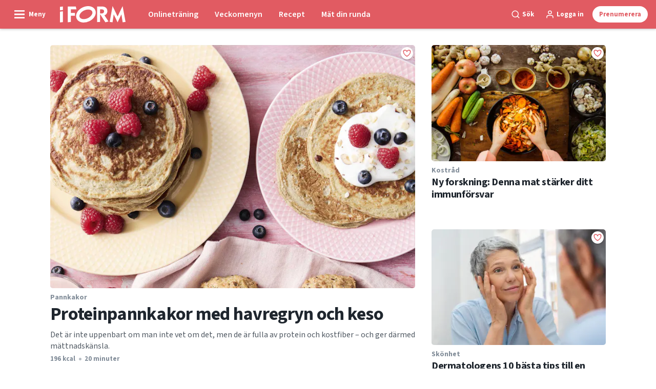

--- FILE ---
content_type: text/html; charset=utf-8
request_url: https://iform.se/
body_size: 117935
content:
<!doctype html>
<html data-n-head-ssr lang="sv" data-n-head="%7B%22lang%22:%7B%22ssr%22:%22sv%22%7D%7D">
  <head >
    <title>I FORM – vi gör det enkelt att leva sunt | iform.se</title><meta data-n-head="ssr" charset="utf-8"><meta data-n-head="ssr" name="viewport" content="width=device-width, initial-scale=1"><meta data-n-head="ssr" name="mobile-web-app-capable" content="yes"><meta data-n-head="ssr" name="apple-mobile-web-app-capable" content="yes"><meta data-n-head="ssr" name="apple-mobile-web-app-status-bar-style" content="black"><meta data-n-head="ssr" name="HandheldFriendly" content="true"><meta data-n-head="ssr" http-equiv="Accept-CH" content="DPR, Width, Viewport-Width"><meta data-n-head="ssr" http-equiv="X-UA-Compatible" content="IE=edge,chrome=1"><meta data-n-head="ssr" name="format-detection" content="telephone=no,date=no,address=no,email=no,url=no"><meta data-n-head="ssr" name="bwlVersion" content="1.5.2"><meta data-n-head="ssr" property="fb:app_id" content="1488773264764147"><meta data-n-head="ssr" property="og:locale" content="sv_SE"><meta data-n-head="ssr" property="og:site_name" content="I FORM"><meta data-n-head="ssr" property="theme-color" content="#ed4b36"><meta data-n-head="ssr" name="description" content="I FORM är Skandinaviens största hemsida om träning, kost och att gå ner i vikt. Hitta de bästa tipsen, programmen och recepten för en sundare vardag här."><meta data-n-head="ssr" property="og:url" content="https://iform.se/"><meta data-n-head="ssr" property="og:title" content="I FORM – vi gör det enkelt att leva sunt"><meta data-n-head="ssr" property="og:description" content="I FORM är Skandinaviens största hemsida om träning, kost och att gå ner i vikt. Hitta de bästa tipsen, programmen och recepten för en sundare vardag här."><meta data-n-head="ssr" name="cxense-site-id" content="1140856762795596803"><meta data-n-head="ssr" name="cXenseParse:bse-country" content="se"><meta data-n-head="ssr" name="cXenseParse:bse-brand" content="IFO"><meta data-n-head="ssr" name="cXenseParse:bse-language" content="sv"><meta data-n-head="ssr" name="cXenseParse:articleid" content="55523"><meta data-n-head="ssr" name="cXenseParse:bse-pagetype" content="page"><meta data-n-head="ssr" name="cXenseParse:pageclass" content="content"><meta data-n-head="ssr" name="cXenseParse:title" content="I FORM – vi gör det enkelt att leva sunt"><meta data-n-head="ssr" name="cXenseParse:body-text" content=""><meta data-n-head="ssr" name="cXenseParse:description" content="I FORM är Skandinaviens största hemsida om träning, kost och att gå ner i vikt. Hitta de bästa tipsen, programmen och recepten för en sundare vardag här."><meta data-n-head="ssr" name="cXenseParse:image" content="https://images.bonnier.cloud/files/ifo/production/20210528195547/I-FORM-logo-teaser2.png"><meta data-n-head="ssr" name="cXenseParse:bse-danishsearchtitle" content="Frontpage"><meta data-n-head="ssr" name="cXenseParse:recs:recommendable" content="false"><meta data-n-head="ssr" name="cXenseParse:bse-metatag-changedate" content="2026-01-23T15:22:41.000Z"><meta data-n-head="ssr" name="cXenseParse:recs:publishtime" content="2021-05-22T16:05:16.000Z"><meta data-n-head="ssr" name="bcm-brand" content="IFO"><meta data-n-head="ssr" name="bcm-country" content="se"><meta data-n-head="ssr" name="bcm-type" content="site"><meta data-n-head="ssr" name="bcm-tablet-breakpoint" content="1025"><meta data-n-head="ssr" name="bcm-mobile-breakpoint" content="768"><meta data-n-head="ssr" name="bcm-title" content="I FORM – vi gör det enkelt att leva sunt"><meta data-n-head="ssr" name="robots" content="max-image-preview:large"><meta data-n-head="ssr" property="bad:device" name="bad:device" content="desktop"><meta data-n-head="ssr" property="bad:pageType" name="bad:pageType" content="section"><meta data-n-head="ssr" data-n-head="ssr" name="cXenseParse:bse-dominantimage-crop-tv" content="q=60&amp;fp-x=0.5&amp;fp-y=0.5&amp;fit=crop&amp;crop=focalpoint&amp;ar=13:9"><meta data-n-head="ssr" data-n-head="ssr" name="cXenseParse:bse-dominantimage-crop-square" content="q=60&amp;fp-x=0.5&amp;fp-y=0.5&amp;fit=crop&amp;crop=focalpoint&amp;ar=1:1"><meta data-n-head="ssr" data-n-head="ssr" name="cXenseParse:bse-dominantimage-crop-wide169" content="q=60&amp;fp-x=0.5&amp;fp-y=0.5&amp;fit=crop&amp;crop=focalpoint&amp;ar=16:9"><meta data-n-head="ssr" data-n-head="ssr" name="cXenseParse:bse-dominantimage-crop-tv" content="q=60&amp;fp-x=0.5&amp;fp-y=0.5&amp;fit=crop&amp;crop=focalpoint&amp;ar=13:9"><meta data-n-head="ssr" data-n-head="ssr" name="cXenseParse:bse-dominantimage-crop-square" content="q=60&amp;fp-x=0.5&amp;fp-y=0.5&amp;fit=crop&amp;crop=focalpoint&amp;ar=1:1"><meta data-n-head="ssr" data-n-head="ssr" name="cXenseParse:bse-dominantimage-crop-wide169" content="q=60&amp;fp-x=0.5&amp;fp-y=0.5&amp;fit=crop&amp;crop=focalpoint&amp;ar=16:9"><meta data-n-head="ssr" data-n-head="ssr" name="cXenseParse:bse-dominantimage-crop-tv" content="q=60&amp;fp-x=0.5&amp;fp-y=0.5&amp;fit=crop&amp;crop=focalpoint&amp;ar=13:9"><meta data-n-head="ssr" data-n-head="ssr" name="cXenseParse:bse-dominantimage-crop-square" content="q=60&amp;fp-x=0.5&amp;fp-y=0.5&amp;fit=crop&amp;crop=focalpoint&amp;ar=1:1"><meta data-n-head="ssr" data-n-head="ssr" name="cXenseParse:bse-dominantimage-crop-wide169" content="q=60&amp;fp-x=0.5&amp;fp-y=0.5&amp;fit=crop&amp;crop=focalpoint&amp;ar=16:9"><meta data-n-head="ssr" data-n-head="ssr" name="cXenseParse:bse-dominantimage-crop-tv" content="q=60&amp;fp-x=0.5&amp;fp-y=0.5&amp;fit=crop&amp;crop=focalpoint&amp;ar=13:9"><meta data-n-head="ssr" data-n-head="ssr" name="cXenseParse:bse-dominantimage-crop-square" content="q=60&amp;fp-x=0.5&amp;fp-y=0.5&amp;fit=crop&amp;crop=focalpoint&amp;ar=1:1"><meta data-n-head="ssr" data-n-head="ssr" name="cXenseParse:bse-dominantimage-crop-wide169" content="q=60&amp;fp-x=0.5&amp;fp-y=0.5&amp;fit=crop&amp;crop=focalpoint&amp;ar=16:9"><meta data-n-head="ssr" data-n-head="ssr" name="cXenseParse:bse-dominantimage-crop-tv" content="q=60&amp;fp-x=0.5&amp;fp-y=0.5&amp;fit=crop&amp;crop=focalpoint&amp;ar=13:9"><meta data-n-head="ssr" data-n-head="ssr" name="cXenseParse:bse-dominantimage-crop-square" content="q=60&amp;fp-x=0.5&amp;fp-y=0.5&amp;fit=crop&amp;crop=focalpoint&amp;ar=1:1"><meta data-n-head="ssr" data-n-head="ssr" name="cXenseParse:bse-dominantimage-crop-wide169" content="q=60&amp;fp-x=0.5&amp;fp-y=0.5&amp;fit=crop&amp;crop=focalpoint&amp;ar=16:9"><meta data-n-head="ssr" data-n-head="ssr" name="cXenseParse:bse-dominantimage-crop-tv" content="q=60&amp;fp-x=0.5&amp;fp-y=0.5&amp;fit=crop&amp;crop=focalpoint&amp;ar=13:9"><meta data-n-head="ssr" data-n-head="ssr" name="cXenseParse:bse-dominantimage-crop-square" content="q=60&amp;fp-x=0.5&amp;fp-y=0.5&amp;fit=crop&amp;crop=focalpoint&amp;ar=1:1"><meta data-n-head="ssr" data-n-head="ssr" name="cXenseParse:bse-dominantimage-crop-wide169" content="q=60&amp;fp-x=0.5&amp;fp-y=0.5&amp;fit=crop&amp;crop=focalpoint&amp;ar=16:9"><meta data-n-head="ssr" data-n-head="ssr" name="cXenseParse:bse-dominantimage-crop-tv" content="q=60&amp;fp-x=0.5&amp;fp-y=0.5&amp;fit=crop&amp;crop=focalpoint&amp;ar=13:9"><meta data-n-head="ssr" data-n-head="ssr" name="cXenseParse:bse-dominantimage-crop-square" content="q=60&amp;fp-x=0.5&amp;fp-y=0.5&amp;fit=crop&amp;crop=focalpoint&amp;ar=1:1"><meta data-n-head="ssr" data-n-head="ssr" name="cXenseParse:bse-dominantimage-crop-wide169" content="q=60&amp;fp-x=0.5&amp;fp-y=0.5&amp;fit=crop&amp;crop=focalpoint&amp;ar=16:9"><meta data-n-head="ssr" data-n-head="ssr" name="cXenseParse:bse-dominantimage-crop-tv" content="q=60&amp;fp-x=0.5&amp;fp-y=0.5&amp;fit=crop&amp;crop=focalpoint&amp;ar=13:9"><meta data-n-head="ssr" data-n-head="ssr" name="cXenseParse:bse-dominantimage-crop-square" content="q=60&amp;fp-x=0.5&amp;fp-y=0.5&amp;fit=crop&amp;crop=focalpoint&amp;ar=1:1"><meta data-n-head="ssr" data-n-head="ssr" name="cXenseParse:bse-dominantimage-crop-wide169" content="q=60&amp;fp-x=0.5&amp;fp-y=0.5&amp;fit=crop&amp;crop=focalpoint&amp;ar=16:9"><meta data-n-head="ssr" data-n-head="ssr" name="cXenseParse:bse-dominantimage-crop-tv" content="q=60&amp;fp-x=0.5&amp;fp-y=0.5&amp;fit=crop&amp;crop=focalpoint&amp;ar=13:9"><meta data-n-head="ssr" data-n-head="ssr" name="cXenseParse:bse-dominantimage-crop-square" content="q=60&amp;fp-x=0.5&amp;fp-y=0.5&amp;fit=crop&amp;crop=focalpoint&amp;ar=1:1"><meta data-n-head="ssr" data-n-head="ssr" name="cXenseParse:bse-dominantimage-crop-wide169" content="q=60&amp;fp-x=0.5&amp;fp-y=0.5&amp;fit=crop&amp;crop=focalpoint&amp;ar=16:9"><meta data-n-head="ssr" data-n-head="ssr" name="cXenseParse:bse-dominantimage-crop-tv" content="q=60&amp;fp-x=0.5&amp;fp-y=0.5&amp;fit=crop&amp;crop=focalpoint&amp;ar=13:9"><meta data-n-head="ssr" data-n-head="ssr" name="cXenseParse:bse-dominantimage-crop-square" content="q=60&amp;fp-x=0.5&amp;fp-y=0.5&amp;fit=crop&amp;crop=focalpoint&amp;ar=1:1"><meta data-n-head="ssr" data-n-head="ssr" name="cXenseParse:bse-dominantimage-crop-wide169" content="q=60&amp;fp-x=0.5&amp;fp-y=0.5&amp;fit=crop&amp;crop=focalpoint&amp;ar=16:9"><meta data-n-head="ssr" data-n-head="ssr" name="cXenseParse:bse-dominantimage-crop-tv" content="q=60&amp;fp-x=0.5&amp;fp-y=0.5&amp;fit=crop&amp;crop=focalpoint&amp;ar=13:9"><meta data-n-head="ssr" data-n-head="ssr" name="cXenseParse:bse-dominantimage-crop-square" content="q=60&amp;fp-x=0.5&amp;fp-y=0.5&amp;fit=crop&amp;crop=focalpoint&amp;ar=1:1"><meta data-n-head="ssr" data-n-head="ssr" name="cXenseParse:bse-dominantimage-crop-wide169" content="q=60&amp;fp-x=0.5&amp;fp-y=0.5&amp;fit=crop&amp;crop=focalpoint&amp;ar=16:9"><meta data-n-head="ssr" data-n-head="ssr" name="cXenseParse:bse-dominantimage-crop-tv" content="q=60&amp;fp-x=0.5&amp;fp-y=0.5&amp;fit=crop&amp;crop=focalpoint&amp;ar=13:9"><meta data-n-head="ssr" data-n-head="ssr" name="cXenseParse:bse-dominantimage-crop-square" content="q=60&amp;fp-x=0.5&amp;fp-y=0.5&amp;fit=crop&amp;crop=focalpoint&amp;ar=1:1"><meta data-n-head="ssr" data-n-head="ssr" name="cXenseParse:bse-dominantimage-crop-wide169" content="q=60&amp;fp-x=0.5&amp;fp-y=0.5&amp;fit=crop&amp;crop=focalpoint&amp;ar=16:9"><meta data-n-head="ssr" data-n-head="ssr" name="cXenseParse:bse-dominantimage-crop-tv" content="q=60&amp;fp-x=0.5&amp;fp-y=0.5&amp;fit=crop&amp;crop=focalpoint&amp;ar=13:9"><meta data-n-head="ssr" data-n-head="ssr" name="cXenseParse:bse-dominantimage-crop-square" content="q=60&amp;fp-x=0.5&amp;fp-y=0.5&amp;fit=crop&amp;crop=focalpoint&amp;ar=1:1"><meta data-n-head="ssr" data-n-head="ssr" name="cXenseParse:bse-dominantimage-crop-wide169" content="q=60&amp;fp-x=0.5&amp;fp-y=0.5&amp;fit=crop&amp;crop=focalpoint&amp;ar=16:9"><meta data-n-head="ssr" data-n-head="ssr" name="cXenseParse:bse-dominantimage-crop-tv" content="q=60&amp;fp-x=0.5&amp;fp-y=0.5&amp;fit=crop&amp;crop=focalpoint&amp;ar=13:9"><meta data-n-head="ssr" data-n-head="ssr" name="cXenseParse:bse-dominantimage-crop-square" content="q=60&amp;fp-x=0.5&amp;fp-y=0.5&amp;fit=crop&amp;crop=focalpoint&amp;ar=1:1"><meta data-n-head="ssr" data-n-head="ssr" name="cXenseParse:bse-dominantimage-crop-wide169" content="q=60&amp;fp-x=0.5&amp;fp-y=0.5&amp;fit=crop&amp;crop=focalpoint&amp;ar=16:9"><meta data-n-head="ssr" data-n-head="ssr" name="cXenseParse:bse-dominantimage-crop-tv" content="q=60&amp;fp-x=0.5&amp;fp-y=0.5&amp;fit=crop&amp;crop=focalpoint&amp;ar=13:9"><meta data-n-head="ssr" data-n-head="ssr" name="cXenseParse:bse-dominantimage-crop-square" content="q=60&amp;fp-x=0.5&amp;fp-y=0.5&amp;fit=crop&amp;crop=focalpoint&amp;ar=1:1"><meta data-n-head="ssr" data-n-head="ssr" name="cXenseParse:bse-dominantimage-crop-wide169" content="q=60&amp;fp-x=0.5&amp;fp-y=0.5&amp;fit=crop&amp;crop=focalpoint&amp;ar=16:9"><meta data-n-head="ssr" data-n-head="ssr" name="cXenseParse:bse-dominantimage-crop-tv" content="q=60&amp;fp-x=0.5&amp;fp-y=0.5&amp;fit=crop&amp;crop=focalpoint&amp;ar=13:9"><meta data-n-head="ssr" data-n-head="ssr" name="cXenseParse:bse-dominantimage-crop-square" content="q=60&amp;fp-x=0.5&amp;fp-y=0.5&amp;fit=crop&amp;crop=focalpoint&amp;ar=1:1"><meta data-n-head="ssr" data-n-head="ssr" name="cXenseParse:bse-dominantimage-crop-wide169" content="q=60&amp;fp-x=0.5&amp;fp-y=0.5&amp;fit=crop&amp;crop=focalpoint&amp;ar=16:9"><meta data-n-head="ssr" data-n-head="ssr" name="cXenseParse:bse-dominantimage-crop-tv" content="q=60&amp;fp-x=0.5&amp;fp-y=0.5&amp;fit=crop&amp;crop=focalpoint&amp;ar=13:9"><meta data-n-head="ssr" data-n-head="ssr" name="cXenseParse:bse-dominantimage-crop-square" content="q=60&amp;fp-x=0.5&amp;fp-y=0.5&amp;fit=crop&amp;crop=focalpoint&amp;ar=1:1"><meta data-n-head="ssr" data-n-head="ssr" name="cXenseParse:bse-dominantimage-crop-wide169" content="q=60&amp;fp-x=0.5&amp;fp-y=0.5&amp;fit=crop&amp;crop=focalpoint&amp;ar=16:9"><meta data-n-head="ssr" data-n-head="ssr" name="cXenseParse:bse-dominantimage-crop-tv" content="q=60&amp;fp-x=0.5&amp;fp-y=0.5&amp;fit=crop&amp;crop=focalpoint&amp;ar=13:9"><meta data-n-head="ssr" data-n-head="ssr" name="cXenseParse:bse-dominantimage-crop-square" content="q=60&amp;fp-x=0.5&amp;fp-y=0.5&amp;fit=crop&amp;crop=focalpoint&amp;ar=1:1"><meta data-n-head="ssr" data-n-head="ssr" name="cXenseParse:bse-dominantimage-crop-wide169" content="q=60&amp;fp-x=0.5&amp;fp-y=0.5&amp;fit=crop&amp;crop=focalpoint&amp;ar=16:9"><meta data-n-head="ssr" data-n-head="ssr" name="cXenseParse:bse-dominantimage-crop-tv" content="q=60&amp;fp-x=0.5&amp;fp-y=0.5&amp;fit=crop&amp;crop=focalpoint&amp;ar=13:9"><meta data-n-head="ssr" data-n-head="ssr" name="cXenseParse:bse-dominantimage-crop-square" content="q=60&amp;fp-x=0.5&amp;fp-y=0.5&amp;fit=crop&amp;crop=focalpoint&amp;ar=1:1"><meta data-n-head="ssr" data-n-head="ssr" name="cXenseParse:bse-dominantimage-crop-wide169" content="q=60&amp;fp-x=0.5&amp;fp-y=0.5&amp;fit=crop&amp;crop=focalpoint&amp;ar=16:9"><meta data-n-head="ssr" data-n-head="ssr" name="cXenseParse:bse-dominantimage-crop-tv" content="q=60&amp;fp-x=0.5&amp;fp-y=0.5&amp;fit=crop&amp;crop=focalpoint&amp;ar=13:9"><meta data-n-head="ssr" data-n-head="ssr" name="cXenseParse:bse-dominantimage-crop-square" content="q=60&amp;fp-x=0.5&amp;fp-y=0.5&amp;fit=crop&amp;crop=focalpoint&amp;ar=1:1"><meta data-n-head="ssr" data-n-head="ssr" name="cXenseParse:bse-dominantimage-crop-wide169" content="q=60&amp;fp-x=0.5&amp;fp-y=0.5&amp;fit=crop&amp;crop=focalpoint&amp;ar=16:9"><meta data-n-head="ssr" data-n-head="ssr" name="cXenseParse:bse-dominantimage-crop-tv" content="q=60&amp;fp-x=0.5&amp;fp-y=0.5&amp;fit=crop&amp;crop=focalpoint&amp;ar=13:9"><meta data-n-head="ssr" data-n-head="ssr" name="cXenseParse:bse-dominantimage-crop-square" content="q=60&amp;fp-x=0.5&amp;fp-y=0.5&amp;fit=crop&amp;crop=focalpoint&amp;ar=1:1"><meta data-n-head="ssr" data-n-head="ssr" name="cXenseParse:bse-dominantimage-crop-wide169" content="q=60&amp;fp-x=0.5&amp;fp-y=0.5&amp;fit=crop&amp;crop=focalpoint&amp;ar=16:9"><meta data-n-head="ssr" data-n-head="ssr" name="cXenseParse:bse-dominantimage-crop-tv" content="q=60&amp;fp-x=0.5&amp;fp-y=0.5&amp;fit=crop&amp;crop=focalpoint&amp;ar=13:9"><meta data-n-head="ssr" data-n-head="ssr" name="cXenseParse:bse-dominantimage-crop-square" content="q=60&amp;fp-x=0.5&amp;fp-y=0.5&amp;fit=crop&amp;crop=focalpoint&amp;ar=1:1"><meta data-n-head="ssr" data-n-head="ssr" name="cXenseParse:bse-dominantimage-crop-wide169" content="q=60&amp;fp-x=0.5&amp;fp-y=0.5&amp;fit=crop&amp;crop=focalpoint&amp;ar=16:9"><meta data-n-head="ssr" data-n-head="ssr" name="cXenseParse:bse-dominantimage-crop-tv" content="q=60&amp;fp-x=0.5&amp;fp-y=0.5&amp;fit=crop&amp;crop=focalpoint&amp;ar=13:9"><meta data-n-head="ssr" data-n-head="ssr" name="cXenseParse:bse-dominantimage-crop-square" content="q=60&amp;fp-x=0.5&amp;fp-y=0.5&amp;fit=crop&amp;crop=focalpoint&amp;ar=1:1"><meta data-n-head="ssr" data-n-head="ssr" name="cXenseParse:bse-dominantimage-crop-wide169" content="q=60&amp;fp-x=0.5&amp;fp-y=0.5&amp;fit=crop&amp;crop=focalpoint&amp;ar=16:9"><meta data-n-head="ssr" data-n-head="ssr" name="cXenseParse:bse-dominantimage-crop-tv" content="q=60&amp;fp-x=0.5&amp;fp-y=0.5&amp;fit=crop&amp;crop=focalpoint&amp;ar=13:9"><meta data-n-head="ssr" data-n-head="ssr" name="cXenseParse:bse-dominantimage-crop-square" content="q=60&amp;fp-x=0.5&amp;fp-y=0.5&amp;fit=crop&amp;crop=focalpoint&amp;ar=1:1"><meta data-n-head="ssr" data-n-head="ssr" name="cXenseParse:bse-dominantimage-crop-wide169" content="q=60&amp;fp-x=0.5&amp;fp-y=0.5&amp;fit=crop&amp;crop=focalpoint&amp;ar=16:9"><meta data-n-head="ssr" data-n-head="ssr" name="cXenseParse:bse-dominantimage-crop-tv" content="q=60&amp;fp-x=0.5&amp;fp-y=0.5&amp;fit=crop&amp;crop=focalpoint&amp;ar=13:9"><meta data-n-head="ssr" data-n-head="ssr" name="cXenseParse:bse-dominantimage-crop-square" content="q=60&amp;fp-x=0.5&amp;fp-y=0.5&amp;fit=crop&amp;crop=focalpoint&amp;ar=1:1"><meta data-n-head="ssr" data-n-head="ssr" name="cXenseParse:bse-dominantimage-crop-wide169" content="q=60&amp;fp-x=0.5&amp;fp-y=0.5&amp;fit=crop&amp;crop=focalpoint&amp;ar=16:9"><meta data-n-head="ssr" data-n-head="ssr" name="cXenseParse:bse-dominantimage-crop-tv" content="q=60&amp;fp-x=0.5&amp;fp-y=0.5&amp;fit=crop&amp;crop=focalpoint&amp;ar=13:9"><meta data-n-head="ssr" data-n-head="ssr" name="cXenseParse:bse-dominantimage-crop-square" content="q=60&amp;fp-x=0.5&amp;fp-y=0.5&amp;fit=crop&amp;crop=focalpoint&amp;ar=1:1"><meta data-n-head="ssr" data-n-head="ssr" name="cXenseParse:bse-dominantimage-crop-wide169" content="q=60&amp;fp-x=0.5&amp;fp-y=0.5&amp;fit=crop&amp;crop=focalpoint&amp;ar=16:9"><meta data-n-head="ssr" data-n-head="ssr" name="cXenseParse:bse-dominantimage-crop-tv" content="q=60&amp;fp-x=0.5&amp;fp-y=0.5&amp;fit=crop&amp;crop=focalpoint&amp;ar=13:9"><meta data-n-head="ssr" data-n-head="ssr" name="cXenseParse:bse-dominantimage-crop-square" content="q=60&amp;fp-x=0.5&amp;fp-y=0.5&amp;fit=crop&amp;crop=focalpoint&amp;ar=1:1"><meta data-n-head="ssr" data-n-head="ssr" name="cXenseParse:bse-dominantimage-crop-wide169" content="q=60&amp;fp-x=0.5&amp;fp-y=0.5&amp;fit=crop&amp;crop=focalpoint&amp;ar=16:9"><meta data-n-head="ssr" data-n-head="ssr" name="cXenseParse:bse-dominantimage-crop-tv" content="q=60&amp;fp-x=0.5&amp;fp-y=0.5&amp;fit=crop&amp;crop=focalpoint&amp;ar=13:9"><meta data-n-head="ssr" data-n-head="ssr" name="cXenseParse:bse-dominantimage-crop-square" content="q=60&amp;fp-x=0.5&amp;fp-y=0.5&amp;fit=crop&amp;crop=focalpoint&amp;ar=1:1"><meta data-n-head="ssr" data-n-head="ssr" name="cXenseParse:bse-dominantimage-crop-wide169" content="q=60&amp;fp-x=0.5&amp;fp-y=0.5&amp;fit=crop&amp;crop=focalpoint&amp;ar=16:9"><meta data-n-head="ssr" data-n-head="ssr" name="cXenseParse:bse-dominantimage-crop-tv" content="q=60&amp;fp-x=0.5&amp;fp-y=0.5&amp;fit=crop&amp;crop=focalpoint&amp;ar=13:9"><meta data-n-head="ssr" data-n-head="ssr" name="cXenseParse:bse-dominantimage-crop-square" content="q=60&amp;fp-x=0.5&amp;fp-y=0.5&amp;fit=crop&amp;crop=focalpoint&amp;ar=1:1"><meta data-n-head="ssr" data-n-head="ssr" name="cXenseParse:bse-dominantimage-crop-wide169" content="q=60&amp;fp-x=0.5&amp;fp-y=0.5&amp;fit=crop&amp;crop=focalpoint&amp;ar=16:9"><meta data-n-head="ssr" data-n-head="ssr" name="cXenseParse:bse-dominantimage-crop-tv" content="q=60&amp;fp-x=0.5&amp;fp-y=0.5&amp;fit=crop&amp;crop=focalpoint&amp;ar=13:9"><meta data-n-head="ssr" data-n-head="ssr" name="cXenseParse:bse-dominantimage-crop-square" content="q=60&amp;fp-x=0.5&amp;fp-y=0.5&amp;fit=crop&amp;crop=focalpoint&amp;ar=1:1"><meta data-n-head="ssr" data-n-head="ssr" name="cXenseParse:bse-dominantimage-crop-wide169" content="q=60&amp;fp-x=0.5&amp;fp-y=0.5&amp;fit=crop&amp;crop=focalpoint&amp;ar=16:9"><meta data-n-head="ssr" data-n-head="ssr" name="cXenseParse:bse-dominantimage-crop-tv" content="q=60&amp;fp-x=0.5&amp;fp-y=0.5&amp;fit=crop&amp;crop=focalpoint&amp;ar=13:9"><meta data-n-head="ssr" data-n-head="ssr" name="cXenseParse:bse-dominantimage-crop-square" content="q=60&amp;fp-x=0.5&amp;fp-y=0.5&amp;fit=crop&amp;crop=focalpoint&amp;ar=1:1"><meta data-n-head="ssr" data-n-head="ssr" name="cXenseParse:bse-dominantimage-crop-wide169" content="q=60&amp;fp-x=0.5&amp;fp-y=0.5&amp;fit=crop&amp;crop=focalpoint&amp;ar=16:9"><meta data-n-head="ssr" data-n-head="ssr" name="cXenseParse:bse-dominantimage-crop-tv" content="q=60&amp;fp-x=0.5&amp;fp-y=0.5&amp;fit=crop&amp;crop=focalpoint&amp;ar=13:9"><meta data-n-head="ssr" data-n-head="ssr" name="cXenseParse:bse-dominantimage-crop-square" content="q=60&amp;fp-x=0.5&amp;fp-y=0.5&amp;fit=crop&amp;crop=focalpoint&amp;ar=1:1"><meta data-n-head="ssr" data-n-head="ssr" name="cXenseParse:bse-dominantimage-crop-wide169" content="q=60&amp;fp-x=0.5&amp;fp-y=0.5&amp;fit=crop&amp;crop=focalpoint&amp;ar=16:9"><meta data-n-head="ssr" data-n-head="ssr" name="cXenseParse:bse-dominantimage-crop-tv" content="q=60&amp;fp-x=0.5&amp;fp-y=0.5&amp;fit=crop&amp;crop=focalpoint&amp;ar=13:9"><meta data-n-head="ssr" data-n-head="ssr" name="cXenseParse:bse-dominantimage-crop-square" content="q=60&amp;fp-x=0.5&amp;fp-y=0.5&amp;fit=crop&amp;crop=focalpoint&amp;ar=1:1"><meta data-n-head="ssr" data-n-head="ssr" name="cXenseParse:bse-dominantimage-crop-wide169" content="q=60&amp;fp-x=0.5&amp;fp-y=0.5&amp;fit=crop&amp;crop=focalpoint&amp;ar=16:9"><meta data-n-head="ssr" data-n-head="ssr" name="cXenseParse:bse-dominantimage-crop-tv" content="q=60&amp;fp-x=0.5&amp;fp-y=0.5&amp;fit=crop&amp;crop=focalpoint&amp;ar=13:9"><meta data-n-head="ssr" data-n-head="ssr" name="cXenseParse:bse-dominantimage-crop-square" content="q=60&amp;fp-x=0.5&amp;fp-y=0.5&amp;fit=crop&amp;crop=focalpoint&amp;ar=1:1"><meta data-n-head="ssr" data-n-head="ssr" name="cXenseParse:bse-dominantimage-crop-wide169" content="q=60&amp;fp-x=0.5&amp;fp-y=0.5&amp;fit=crop&amp;crop=focalpoint&amp;ar=16:9"><meta data-n-head="ssr" data-n-head="ssr" name="cXenseParse:bse-dominantimage-crop-tv" content="q=60&amp;fp-x=0.5&amp;fp-y=0.5&amp;fit=crop&amp;crop=focalpoint&amp;ar=13:9"><meta data-n-head="ssr" data-n-head="ssr" name="cXenseParse:bse-dominantimage-crop-square" content="q=60&amp;fp-x=0.5&amp;fp-y=0.5&amp;fit=crop&amp;crop=focalpoint&amp;ar=1:1"><meta data-n-head="ssr" data-n-head="ssr" name="cXenseParse:bse-dominantimage-crop-wide169" content="q=60&amp;fp-x=0.5&amp;fp-y=0.5&amp;fit=crop&amp;crop=focalpoint&amp;ar=16:9"><meta data-n-head="ssr" data-n-head="ssr" name="cXenseParse:bse-dominantimage-crop-tv" content="q=60&amp;fp-x=0.5&amp;fp-y=0.5&amp;fit=crop&amp;crop=focalpoint&amp;ar=13:9"><meta data-n-head="ssr" data-n-head="ssr" name="cXenseParse:bse-dominantimage-crop-square" content="q=60&amp;fp-x=0.5&amp;fp-y=0.5&amp;fit=crop&amp;crop=focalpoint&amp;ar=1:1"><meta data-n-head="ssr" data-n-head="ssr" name="cXenseParse:bse-dominantimage-crop-wide169" content="q=60&amp;fp-x=0.5&amp;fp-y=0.5&amp;fit=crop&amp;crop=focalpoint&amp;ar=16:9"><meta data-n-head="ssr" data-n-head="ssr" name="cXenseParse:bse-dominantimage-crop-tv" content="q=60&amp;fp-x=0.5&amp;fp-y=0.5&amp;fit=crop&amp;crop=focalpoint&amp;ar=13:9"><meta data-n-head="ssr" data-n-head="ssr" name="cXenseParse:bse-dominantimage-crop-square" content="q=60&amp;fp-x=0.5&amp;fp-y=0.5&amp;fit=crop&amp;crop=focalpoint&amp;ar=1:1"><meta data-n-head="ssr" data-n-head="ssr" name="cXenseParse:bse-dominantimage-crop-wide169" content="q=60&amp;fp-x=0.5&amp;fp-y=0.5&amp;fit=crop&amp;crop=focalpoint&amp;ar=16:9"><meta data-n-head="ssr" data-n-head="ssr" name="cXenseParse:bse-dominantimage-crop-tv" content="q=60&amp;fp-x=0.5&amp;fp-y=0.5&amp;fit=crop&amp;crop=focalpoint&amp;ar=13:9"><meta data-n-head="ssr" data-n-head="ssr" name="cXenseParse:bse-dominantimage-crop-square" content="q=60&amp;fp-x=0.5&amp;fp-y=0.5&amp;fit=crop&amp;crop=focalpoint&amp;ar=1:1"><meta data-n-head="ssr" data-n-head="ssr" name="cXenseParse:bse-dominantimage-crop-wide169" content="q=60&amp;fp-x=0.5&amp;fp-y=0.5&amp;fit=crop&amp;crop=focalpoint&amp;ar=16:9"><meta data-n-head="ssr" data-n-head="ssr" name="cXenseParse:bse-dominantimage-crop-tv" content="q=60&amp;fp-x=0.5&amp;fp-y=0.5&amp;fit=crop&amp;crop=focalpoint&amp;ar=13:9"><meta data-n-head="ssr" data-n-head="ssr" name="cXenseParse:bse-dominantimage-crop-square" content="q=60&amp;fp-x=0.5&amp;fp-y=0.5&amp;fit=crop&amp;crop=focalpoint&amp;ar=1:1"><meta data-n-head="ssr" data-n-head="ssr" name="cXenseParse:bse-dominantimage-crop-wide169" content="q=60&amp;fp-x=0.5&amp;fp-y=0.5&amp;fit=crop&amp;crop=focalpoint&amp;ar=16:9"><meta data-n-head="ssr" data-n-head="ssr" name="cXenseParse:bse-dominantimage-crop-tv" content="q=60&amp;fp-x=0.5&amp;fp-y=0.5&amp;fit=crop&amp;crop=focalpoint&amp;ar=13:9"><meta data-n-head="ssr" data-n-head="ssr" name="cXenseParse:bse-dominantimage-crop-square" content="q=60&amp;fp-x=0.5&amp;fp-y=0.5&amp;fit=crop&amp;crop=focalpoint&amp;ar=1:1"><meta data-n-head="ssr" data-n-head="ssr" name="cXenseParse:bse-dominantimage-crop-wide169" content="q=60&amp;fp-x=0.5&amp;fp-y=0.5&amp;fit=crop&amp;crop=focalpoint&amp;ar=16:9"><meta data-n-head="ssr" data-n-head="ssr" name="cXenseParse:bse-dominantimage-crop-tv" content="q=60&amp;fp-x=0.5&amp;fp-y=0.5&amp;fit=crop&amp;crop=focalpoint&amp;ar=13:9"><meta data-n-head="ssr" data-n-head="ssr" name="cXenseParse:bse-dominantimage-crop-square" content="q=60&amp;fp-x=0.5&amp;fp-y=0.5&amp;fit=crop&amp;crop=focalpoint&amp;ar=1:1"><meta data-n-head="ssr" data-n-head="ssr" name="cXenseParse:bse-dominantimage-crop-wide169" content="q=60&amp;fp-x=0.5&amp;fp-y=0.5&amp;fit=crop&amp;crop=focalpoint&amp;ar=16:9"><meta data-n-head="ssr" data-n-head="ssr" name="cXenseParse:bse-dominantimage-crop-tv" content="q=60&amp;fp-x=0.5&amp;fp-y=0.5&amp;fit=crop&amp;crop=focalpoint&amp;ar=13:9"><meta data-n-head="ssr" data-n-head="ssr" name="cXenseParse:bse-dominantimage-crop-square" content="q=60&amp;fp-x=0.5&amp;fp-y=0.5&amp;fit=crop&amp;crop=focalpoint&amp;ar=1:1"><meta data-n-head="ssr" data-n-head="ssr" name="cXenseParse:bse-dominantimage-crop-wide169" content="q=60&amp;fp-x=0.5&amp;fp-y=0.5&amp;fit=crop&amp;crop=focalpoint&amp;ar=16:9"><meta data-n-head="ssr" data-n-head="ssr" name="cXenseParse:bse-dominantimage-crop-tv" content="q=60&amp;fp-x=0.5&amp;fp-y=0.5&amp;fit=crop&amp;crop=focalpoint&amp;ar=13:9"><meta data-n-head="ssr" data-n-head="ssr" name="cXenseParse:bse-dominantimage-crop-square" content="q=60&amp;fp-x=0.5&amp;fp-y=0.5&amp;fit=crop&amp;crop=focalpoint&amp;ar=1:1"><meta data-n-head="ssr" data-n-head="ssr" name="cXenseParse:bse-dominantimage-crop-wide169" content="q=60&amp;fp-x=0.5&amp;fp-y=0.5&amp;fit=crop&amp;crop=focalpoint&amp;ar=16:9"><meta data-n-head="ssr" data-n-head="ssr" name="cXenseParse:bse-dominantimage-crop-tv" content="q=60&amp;fp-x=0.5&amp;fp-y=0.5&amp;fit=crop&amp;crop=focalpoint&amp;ar=13:9"><meta data-n-head="ssr" data-n-head="ssr" name="cXenseParse:bse-dominantimage-crop-square" content="q=60&amp;fp-x=0.5&amp;fp-y=0.5&amp;fit=crop&amp;crop=focalpoint&amp;ar=1:1"><meta data-n-head="ssr" data-n-head="ssr" name="cXenseParse:bse-dominantimage-crop-wide169" content="q=60&amp;fp-x=0.5&amp;fp-y=0.5&amp;fit=crop&amp;crop=focalpoint&amp;ar=16:9"><meta data-n-head="ssr" data-n-head="ssr" name="cXenseParse:bse-dominantimage-crop-tv" content="q=60&amp;fp-x=0.5&amp;fp-y=0.5&amp;fit=crop&amp;crop=focalpoint&amp;ar=13:9"><meta data-n-head="ssr" data-n-head="ssr" name="cXenseParse:bse-dominantimage-crop-square" content="q=60&amp;fp-x=0.5&amp;fp-y=0.5&amp;fit=crop&amp;crop=focalpoint&amp;ar=1:1"><meta data-n-head="ssr" data-n-head="ssr" name="cXenseParse:bse-dominantimage-crop-wide169" content="q=60&amp;fp-x=0.5&amp;fp-y=0.5&amp;fit=crop&amp;crop=focalpoint&amp;ar=16:9"><meta data-n-head="ssr" data-n-head="ssr" name="cXenseParse:bse-dominantimage-crop-tv" content="q=60&amp;fp-x=0.5&amp;fp-y=0.5&amp;fit=crop&amp;crop=focalpoint&amp;ar=13:9"><meta data-n-head="ssr" data-n-head="ssr" name="cXenseParse:bse-dominantimage-crop-square" content="q=60&amp;fp-x=0.5&amp;fp-y=0.5&amp;fit=crop&amp;crop=focalpoint&amp;ar=1:1"><meta data-n-head="ssr" data-n-head="ssr" name="cXenseParse:bse-dominantimage-crop-wide169" content="q=60&amp;fp-x=0.5&amp;fp-y=0.5&amp;fit=crop&amp;crop=focalpoint&amp;ar=16:9"><meta data-n-head="ssr" data-n-head="ssr" name="cXenseParse:bse-dominantimage-crop-tv" content="q=60&amp;fp-x=0.5&amp;fp-y=0.5&amp;fit=crop&amp;crop=focalpoint&amp;ar=13:9"><meta data-n-head="ssr" data-n-head="ssr" name="cXenseParse:bse-dominantimage-crop-square" content="q=60&amp;fp-x=0.5&amp;fp-y=0.5&amp;fit=crop&amp;crop=focalpoint&amp;ar=1:1"><meta data-n-head="ssr" data-n-head="ssr" name="cXenseParse:bse-dominantimage-crop-wide169" content="q=60&amp;fp-x=0.5&amp;fp-y=0.5&amp;fit=crop&amp;crop=focalpoint&amp;ar=16:9"><meta data-n-head="ssr" data-n-head="ssr" name="cXenseParse:bse-dominantimage-crop-tv" content="q=60&amp;fp-x=0.5&amp;fp-y=0.5&amp;fit=crop&amp;crop=focalpoint&amp;ar=13:9"><meta data-n-head="ssr" data-n-head="ssr" name="cXenseParse:bse-dominantimage-crop-square" content="q=60&amp;fp-x=0.5&amp;fp-y=0.5&amp;fit=crop&amp;crop=focalpoint&amp;ar=1:1"><meta data-n-head="ssr" data-n-head="ssr" name="cXenseParse:bse-dominantimage-crop-wide169" content="q=60&amp;fp-x=0.5&amp;fp-y=0.5&amp;fit=crop&amp;crop=focalpoint&amp;ar=16:9"><meta data-n-head="ssr" data-n-head="ssr" name="cXenseParse:bse-dominantimage-crop-tv" content="q=60&amp;fp-x=0.5&amp;fp-y=0.5&amp;fit=crop&amp;crop=focalpoint&amp;ar=13:9"><meta data-n-head="ssr" data-n-head="ssr" name="cXenseParse:bse-dominantimage-crop-square" content="q=60&amp;fp-x=0.5&amp;fp-y=0.5&amp;fit=crop&amp;crop=focalpoint&amp;ar=1:1"><meta data-n-head="ssr" data-n-head="ssr" name="cXenseParse:bse-dominantimage-crop-wide169" content="q=60&amp;fp-x=0.5&amp;fp-y=0.5&amp;fit=crop&amp;crop=focalpoint&amp;ar=16:9"><meta data-n-head="ssr" data-n-head="ssr" name="cXenseParse:bse-dominantimage-crop-tv" content="q=60&amp;fp-x=0.5&amp;fp-y=0.5&amp;fit=crop&amp;crop=focalpoint&amp;ar=13:9"><meta data-n-head="ssr" data-n-head="ssr" name="cXenseParse:bse-dominantimage-crop-square" content="q=60&amp;fp-x=0.5&amp;fp-y=0.5&amp;fit=crop&amp;crop=focalpoint&amp;ar=1:1"><meta data-n-head="ssr" data-n-head="ssr" name="cXenseParse:bse-dominantimage-crop-wide169" content="q=60&amp;fp-x=0.5&amp;fp-y=0.5&amp;fit=crop&amp;crop=focalpoint&amp;ar=16:9"><meta data-n-head="ssr" data-n-head="ssr" name="cXenseParse:bse-dominantimage-crop-tv" content="q=60&amp;fp-x=0.5&amp;fp-y=0.5&amp;fit=crop&amp;crop=focalpoint&amp;ar=13:9"><meta data-n-head="ssr" data-n-head="ssr" name="cXenseParse:bse-dominantimage-crop-square" content="q=60&amp;fp-x=0.5&amp;fp-y=0.5&amp;fit=crop&amp;crop=focalpoint&amp;ar=1:1"><meta data-n-head="ssr" data-n-head="ssr" name="cXenseParse:bse-dominantimage-crop-wide169" content="q=60&amp;fp-x=0.5&amp;fp-y=0.5&amp;fit=crop&amp;crop=focalpoint&amp;ar=16:9"><meta data-n-head="ssr" data-n-head="ssr" name="cXenseParse:bse-dominantimage-crop-tv" content="q=60&amp;fp-x=0.5&amp;fp-y=0.5&amp;fit=crop&amp;crop=focalpoint&amp;ar=13:9"><meta data-n-head="ssr" data-n-head="ssr" name="cXenseParse:bse-dominantimage-crop-square" content="q=60&amp;fp-x=0.5&amp;fp-y=0.5&amp;fit=crop&amp;crop=focalpoint&amp;ar=1:1"><meta data-n-head="ssr" data-n-head="ssr" name="cXenseParse:bse-dominantimage-crop-wide169" content="q=60&amp;fp-x=0.5&amp;fp-y=0.5&amp;fit=crop&amp;crop=focalpoint&amp;ar=16:9"><meta data-n-head="ssr" data-n-head="ssr" name="cXenseParse:bse-dominantimage-crop-tv" content="q=60&amp;fp-x=0.5&amp;fp-y=0.5&amp;fit=crop&amp;crop=focalpoint&amp;ar=13:9"><meta data-n-head="ssr" data-n-head="ssr" name="cXenseParse:bse-dominantimage-crop-square" content="q=60&amp;fp-x=0.5&amp;fp-y=0.5&amp;fit=crop&amp;crop=focalpoint&amp;ar=1:1"><meta data-n-head="ssr" data-n-head="ssr" name="cXenseParse:bse-dominantimage-crop-wide169" content="q=60&amp;fp-x=0.5&amp;fp-y=0.5&amp;fit=crop&amp;crop=focalpoint&amp;ar=16:9"><meta data-n-head="ssr" data-n-head="ssr" name="cXenseParse:bse-dominantimage-crop-tv" content="q=60&amp;fp-x=0.5&amp;fp-y=0.5&amp;fit=crop&amp;crop=focalpoint&amp;ar=13:9"><meta data-n-head="ssr" data-n-head="ssr" name="cXenseParse:bse-dominantimage-crop-square" content="q=60&amp;fp-x=0.5&amp;fp-y=0.5&amp;fit=crop&amp;crop=focalpoint&amp;ar=1:1"><meta data-n-head="ssr" data-n-head="ssr" name="cXenseParse:bse-dominantimage-crop-wide169" content="q=60&amp;fp-x=0.5&amp;fp-y=0.5&amp;fit=crop&amp;crop=focalpoint&amp;ar=16:9"><meta data-n-head="ssr" data-n-head="ssr" name="cXenseParse:bse-dominantimage-crop-tv" content="q=60&amp;fp-x=0.5&amp;fp-y=0.5&amp;fit=crop&amp;crop=focalpoint&amp;ar=13:9"><meta data-n-head="ssr" data-n-head="ssr" name="cXenseParse:bse-dominantimage-crop-square" content="q=60&amp;fp-x=0.5&amp;fp-y=0.5&amp;fit=crop&amp;crop=focalpoint&amp;ar=1:1"><meta data-n-head="ssr" data-n-head="ssr" name="cXenseParse:bse-dominantimage-crop-wide169" content="q=60&amp;fp-x=0.5&amp;fp-y=0.5&amp;fit=crop&amp;crop=focalpoint&amp;ar=16:9"><meta data-n-head="ssr" data-n-head="ssr" name="cXenseParse:bse-dominantimage-crop-tv" content="q=60&amp;fp-x=0.5&amp;fp-y=0.5&amp;fit=crop&amp;crop=focalpoint&amp;ar=13:9"><meta data-n-head="ssr" data-n-head="ssr" name="cXenseParse:bse-dominantimage-crop-square" content="q=60&amp;fp-x=0.5&amp;fp-y=0.5&amp;fit=crop&amp;crop=focalpoint&amp;ar=1:1"><meta data-n-head="ssr" data-n-head="ssr" name="cXenseParse:bse-dominantimage-crop-wide169" content="q=60&amp;fp-x=0.5&amp;fp-y=0.5&amp;fit=crop&amp;crop=focalpoint&amp;ar=16:9"><meta data-n-head="ssr" data-n-head="ssr" name="cXenseParse:bse-dominantimage-crop-tv" content="q=60&amp;fp-x=0.5&amp;fp-y=0.5&amp;fit=crop&amp;crop=focalpoint&amp;ar=13:9"><meta data-n-head="ssr" data-n-head="ssr" name="cXenseParse:bse-dominantimage-crop-square" content="q=60&amp;fp-x=0.5&amp;fp-y=0.5&amp;fit=crop&amp;crop=focalpoint&amp;ar=1:1"><meta data-n-head="ssr" data-n-head="ssr" name="cXenseParse:bse-dominantimage-crop-wide169" content="q=60&amp;fp-x=0.5&amp;fp-y=0.5&amp;fit=crop&amp;crop=focalpoint&amp;ar=16:9"><meta data-n-head="ssr" data-n-head="ssr" name="cXenseParse:bse-dominantimage-crop-tv" content="q=60&amp;fp-x=0.5&amp;fp-y=0.5&amp;fit=crop&amp;crop=focalpoint&amp;ar=13:9"><meta data-n-head="ssr" data-n-head="ssr" name="cXenseParse:bse-dominantimage-crop-square" content="q=60&amp;fp-x=0.5&amp;fp-y=0.5&amp;fit=crop&amp;crop=focalpoint&amp;ar=1:1"><meta data-n-head="ssr" data-n-head="ssr" name="cXenseParse:bse-dominantimage-crop-wide169" content="q=60&amp;fp-x=0.5&amp;fp-y=0.5&amp;fit=crop&amp;crop=focalpoint&amp;ar=16:9"><meta data-n-head="ssr" data-n-head="ssr" name="cXenseParse:bse-dominantimage-crop-tv" content="q=60&amp;fp-x=0.5&amp;fp-y=0.5&amp;fit=crop&amp;crop=focalpoint&amp;ar=13:9"><meta data-n-head="ssr" data-n-head="ssr" name="cXenseParse:bse-dominantimage-crop-square" content="q=60&amp;fp-x=0.5&amp;fp-y=0.5&amp;fit=crop&amp;crop=focalpoint&amp;ar=1:1"><meta data-n-head="ssr" data-n-head="ssr" name="cXenseParse:bse-dominantimage-crop-wide169" content="q=60&amp;fp-x=0.5&amp;fp-y=0.5&amp;fit=crop&amp;crop=focalpoint&amp;ar=16:9"><meta data-n-head="ssr" data-n-head="ssr" name="cXenseParse:bse-dominantimage-crop-tv" content="q=60&amp;fp-x=0.5&amp;fp-y=0.5&amp;fit=crop&amp;crop=focalpoint&amp;ar=13:9"><meta data-n-head="ssr" data-n-head="ssr" name="cXenseParse:bse-dominantimage-crop-square" content="q=60&amp;fp-x=0.5&amp;fp-y=0.5&amp;fit=crop&amp;crop=focalpoint&amp;ar=1:1"><meta data-n-head="ssr" data-n-head="ssr" name="cXenseParse:bse-dominantimage-crop-wide169" content="q=60&amp;fp-x=0.5&amp;fp-y=0.5&amp;fit=crop&amp;crop=focalpoint&amp;ar=16:9"><meta data-n-head="ssr" data-n-head="ssr" name="cXenseParse:bse-dominantimage-crop-tv" content="q=60&amp;fp-x=0.5&amp;fp-y=0.5&amp;fit=crop&amp;crop=focalpoint&amp;ar=13:9"><meta data-n-head="ssr" data-n-head="ssr" name="cXenseParse:bse-dominantimage-crop-square" content="q=60&amp;fp-x=0.5&amp;fp-y=0.5&amp;fit=crop&amp;crop=focalpoint&amp;ar=1:1"><meta data-n-head="ssr" data-n-head="ssr" name="cXenseParse:bse-dominantimage-crop-wide169" content="q=60&amp;fp-x=0.5&amp;fp-y=0.5&amp;fit=crop&amp;crop=focalpoint&amp;ar=16:9"><meta data-n-head="ssr" data-n-head="ssr" name="cXenseParse:bse-dominantimage-crop-tv" content="q=60&amp;fp-x=0.5&amp;fp-y=0.5&amp;fit=crop&amp;crop=focalpoint&amp;ar=13:9"><meta data-n-head="ssr" data-n-head="ssr" name="cXenseParse:bse-dominantimage-crop-square" content="q=60&amp;fp-x=0.5&amp;fp-y=0.5&amp;fit=crop&amp;crop=focalpoint&amp;ar=1:1"><meta data-n-head="ssr" data-n-head="ssr" name="cXenseParse:bse-dominantimage-crop-wide169" content="q=60&amp;fp-x=0.5&amp;fp-y=0.5&amp;fit=crop&amp;crop=focalpoint&amp;ar=16:9"><meta data-n-head="ssr" data-n-head="ssr" name="cXenseParse:bse-dominantimage-crop-tv" content="q=60&amp;fp-x=0.5&amp;fp-y=0.5&amp;fit=crop&amp;crop=focalpoint&amp;ar=13:9"><meta data-n-head="ssr" data-n-head="ssr" name="cXenseParse:bse-dominantimage-crop-square" content="q=60&amp;fp-x=0.5&amp;fp-y=0.5&amp;fit=crop&amp;crop=focalpoint&amp;ar=1:1"><meta data-n-head="ssr" data-n-head="ssr" name="cXenseParse:bse-dominantimage-crop-wide169" content="q=60&amp;fp-x=0.5&amp;fp-y=0.5&amp;fit=crop&amp;crop=focalpoint&amp;ar=16:9"><meta data-n-head="ssr" data-n-head="ssr" name="cXenseParse:bse-dominantimage-crop-tv" content="q=60&amp;fp-x=0.5&amp;fp-y=0.5&amp;fit=crop&amp;crop=focalpoint&amp;ar=13:9"><meta data-n-head="ssr" data-n-head="ssr" name="cXenseParse:bse-dominantimage-crop-square" content="q=60&amp;fp-x=0.5&amp;fp-y=0.5&amp;fit=crop&amp;crop=focalpoint&amp;ar=1:1"><meta data-n-head="ssr" data-n-head="ssr" name="cXenseParse:bse-dominantimage-crop-wide169" content="q=60&amp;fp-x=0.5&amp;fp-y=0.5&amp;fit=crop&amp;crop=focalpoint&amp;ar=16:9"><meta data-n-head="ssr" data-n-head="ssr" name="cXenseParse:bse-dominantimage-crop-tv" content="q=60&amp;fp-x=0.5&amp;fp-y=0.5&amp;fit=crop&amp;crop=focalpoint&amp;ar=13:9"><meta data-n-head="ssr" data-n-head="ssr" name="cXenseParse:bse-dominantimage-crop-square" content="q=60&amp;fp-x=0.5&amp;fp-y=0.5&amp;fit=crop&amp;crop=focalpoint&amp;ar=1:1"><meta data-n-head="ssr" data-n-head="ssr" name="cXenseParse:bse-dominantimage-crop-wide169" content="q=60&amp;fp-x=0.5&amp;fp-y=0.5&amp;fit=crop&amp;crop=focalpoint&amp;ar=16:9"><meta data-n-head="ssr" data-n-head="ssr" name="cXenseParse:bse-dominantimage-crop-tv" content="q=60&amp;fp-x=0.5&amp;fp-y=0.5&amp;fit=crop&amp;crop=focalpoint&amp;ar=13:9"><meta data-n-head="ssr" data-n-head="ssr" name="cXenseParse:bse-dominantimage-crop-square" content="q=60&amp;fp-x=0.5&amp;fp-y=0.5&amp;fit=crop&amp;crop=focalpoint&amp;ar=1:1"><meta data-n-head="ssr" data-n-head="ssr" name="cXenseParse:bse-dominantimage-crop-wide169" content="q=60&amp;fp-x=0.5&amp;fp-y=0.5&amp;fit=crop&amp;crop=focalpoint&amp;ar=16:9"><meta data-n-head="ssr" data-n-head="ssr" name="cXenseParse:bse-dominantimage-crop-tv" content="q=60&amp;fp-x=0.5&amp;fp-y=0.5&amp;fit=crop&amp;crop=focalpoint&amp;ar=13:9"><meta data-n-head="ssr" data-n-head="ssr" name="cXenseParse:bse-dominantimage-crop-square" content="q=60&amp;fp-x=0.5&amp;fp-y=0.5&amp;fit=crop&amp;crop=focalpoint&amp;ar=1:1"><meta data-n-head="ssr" data-n-head="ssr" name="cXenseParse:bse-dominantimage-crop-wide169" content="q=60&amp;fp-x=0.5&amp;fp-y=0.5&amp;fit=crop&amp;crop=focalpoint&amp;ar=16:9"><meta data-n-head="ssr" data-n-head="ssr" name="cXenseParse:bse-dominantimage-crop-tv" content="q=60&amp;fp-x=0.5&amp;fp-y=0.5&amp;fit=crop&amp;crop=focalpoint&amp;ar=13:9"><meta data-n-head="ssr" data-n-head="ssr" name="cXenseParse:bse-dominantimage-crop-square" content="q=60&amp;fp-x=0.5&amp;fp-y=0.5&amp;fit=crop&amp;crop=focalpoint&amp;ar=1:1"><meta data-n-head="ssr" data-n-head="ssr" name="cXenseParse:bse-dominantimage-crop-wide169" content="q=60&amp;fp-x=0.5&amp;fp-y=0.5&amp;fit=crop&amp;crop=focalpoint&amp;ar=16:9"><meta data-n-head="ssr" data-n-head="ssr" name="cXenseParse:bse-dominantimage-crop-tv" content="q=60&amp;fp-x=0.5&amp;fp-y=0.5&amp;fit=crop&amp;crop=focalpoint&amp;ar=13:9"><meta data-n-head="ssr" data-n-head="ssr" name="cXenseParse:bse-dominantimage-crop-square" content="q=60&amp;fp-x=0.5&amp;fp-y=0.5&amp;fit=crop&amp;crop=focalpoint&amp;ar=1:1"><meta data-n-head="ssr" data-n-head="ssr" name="cXenseParse:bse-dominantimage-crop-wide169" content="q=60&amp;fp-x=0.5&amp;fp-y=0.5&amp;fit=crop&amp;crop=focalpoint&amp;ar=16:9"><meta data-n-head="ssr" data-n-head="ssr" name="cXenseParse:bse-dominantimage-crop-tv" content="q=60&amp;fp-x=0.5&amp;fp-y=0.5&amp;fit=crop&amp;crop=focalpoint&amp;ar=13:9"><meta data-n-head="ssr" data-n-head="ssr" name="cXenseParse:bse-dominantimage-crop-square" content="q=60&amp;fp-x=0.5&amp;fp-y=0.5&amp;fit=crop&amp;crop=focalpoint&amp;ar=1:1"><meta data-n-head="ssr" data-n-head="ssr" name="cXenseParse:bse-dominantimage-crop-wide169" content="q=60&amp;fp-x=0.5&amp;fp-y=0.5&amp;fit=crop&amp;crop=focalpoint&amp;ar=16:9"><meta data-n-head="ssr" data-n-head="ssr" name="cXenseParse:bse-dominantimage-crop-tv" content="q=60&amp;fp-x=0.5&amp;fp-y=0.5&amp;fit=crop&amp;crop=focalpoint&amp;ar=13:9"><meta data-n-head="ssr" data-n-head="ssr" name="cXenseParse:bse-dominantimage-crop-square" content="q=60&amp;fp-x=0.5&amp;fp-y=0.5&amp;fit=crop&amp;crop=focalpoint&amp;ar=1:1"><meta data-n-head="ssr" data-n-head="ssr" name="cXenseParse:bse-dominantimage-crop-wide169" content="q=60&amp;fp-x=0.5&amp;fp-y=0.5&amp;fit=crop&amp;crop=focalpoint&amp;ar=16:9"><meta data-n-head="ssr" data-n-head="ssr" name="cXenseParse:bse-dominantimage-crop-tv" content="q=60&amp;fp-x=0.5&amp;fp-y=0.5&amp;fit=crop&amp;crop=focalpoint&amp;ar=13:9"><meta data-n-head="ssr" data-n-head="ssr" name="cXenseParse:bse-dominantimage-crop-square" content="q=60&amp;fp-x=0.5&amp;fp-y=0.5&amp;fit=crop&amp;crop=focalpoint&amp;ar=1:1"><meta data-n-head="ssr" data-n-head="ssr" name="cXenseParse:bse-dominantimage-crop-wide169" content="q=60&amp;fp-x=0.5&amp;fp-y=0.5&amp;fit=crop&amp;crop=focalpoint&amp;ar=16:9"><meta data-n-head="ssr" data-n-head="ssr" name="cXenseParse:bse-dominantimage-crop-tv" content="q=60&amp;fp-x=0.5&amp;fp-y=0.5&amp;fit=crop&amp;crop=focalpoint&amp;ar=13:9"><meta data-n-head="ssr" data-n-head="ssr" name="cXenseParse:bse-dominantimage-crop-square" content="q=60&amp;fp-x=0.5&amp;fp-y=0.5&amp;fit=crop&amp;crop=focalpoint&amp;ar=1:1"><meta data-n-head="ssr" data-n-head="ssr" name="cXenseParse:bse-dominantimage-crop-wide169" content="q=60&amp;fp-x=0.5&amp;fp-y=0.5&amp;fit=crop&amp;crop=focalpoint&amp;ar=16:9"><meta data-n-head="ssr" data-n-head="ssr" name="cXenseParse:bse-dominantimage-crop-tv" content="q=60&amp;fp-x=0.5&amp;fp-y=0.5&amp;fit=crop&amp;crop=focalpoint&amp;ar=13:9"><meta data-n-head="ssr" data-n-head="ssr" name="cXenseParse:bse-dominantimage-crop-square" content="q=60&amp;fp-x=0.5&amp;fp-y=0.5&amp;fit=crop&amp;crop=focalpoint&amp;ar=1:1"><meta data-n-head="ssr" data-n-head="ssr" name="cXenseParse:bse-dominantimage-crop-wide169" content="q=60&amp;fp-x=0.5&amp;fp-y=0.5&amp;fit=crop&amp;crop=focalpoint&amp;ar=16:9"><meta data-n-head="ssr" data-n-head="ssr" name="cXenseParse:bse-dominantimage-crop-tv" content="q=60&amp;fp-x=0.5&amp;fp-y=0.5&amp;fit=crop&amp;crop=focalpoint&amp;ar=13:9"><meta data-n-head="ssr" data-n-head="ssr" name="cXenseParse:bse-dominantimage-crop-square" content="q=60&amp;fp-x=0.5&amp;fp-y=0.5&amp;fit=crop&amp;crop=focalpoint&amp;ar=1:1"><meta data-n-head="ssr" data-n-head="ssr" name="cXenseParse:bse-dominantimage-crop-wide169" content="q=60&amp;fp-x=0.5&amp;fp-y=0.5&amp;fit=crop&amp;crop=focalpoint&amp;ar=16:9"><meta data-n-head="ssr" data-n-head="ssr" name="cXenseParse:bse-dominantimage-crop-tv" content="q=60&amp;fp-x=0.5&amp;fp-y=0.5&amp;fit=crop&amp;crop=focalpoint&amp;ar=13:9"><meta data-n-head="ssr" data-n-head="ssr" name="cXenseParse:bse-dominantimage-crop-square" content="q=60&amp;fp-x=0.5&amp;fp-y=0.5&amp;fit=crop&amp;crop=focalpoint&amp;ar=1:1"><meta data-n-head="ssr" data-n-head="ssr" name="cXenseParse:bse-dominantimage-crop-wide169" content="q=60&amp;fp-x=0.5&amp;fp-y=0.5&amp;fit=crop&amp;crop=focalpoint&amp;ar=16:9"><meta data-n-head="ssr" data-n-head="ssr" name="cXenseParse:bse-dominantimage-crop-tv" content="q=60&amp;fp-x=0.5&amp;fp-y=0.5&amp;fit=crop&amp;crop=focalpoint&amp;ar=13:9"><meta data-n-head="ssr" data-n-head="ssr" name="cXenseParse:bse-dominantimage-crop-square" content="q=60&amp;fp-x=0.5&amp;fp-y=0.5&amp;fit=crop&amp;crop=focalpoint&amp;ar=1:1"><meta data-n-head="ssr" data-n-head="ssr" name="cXenseParse:bse-dominantimage-crop-wide169" content="q=60&amp;fp-x=0.5&amp;fp-y=0.5&amp;fit=crop&amp;crop=focalpoint&amp;ar=16:9"><meta data-n-head="ssr" data-n-head="ssr" name="cXenseParse:bse-dominantimage-crop-tv" content="q=60&amp;fp-x=0.5&amp;fp-y=0.5&amp;fit=crop&amp;crop=focalpoint&amp;ar=13:9"><meta data-n-head="ssr" data-n-head="ssr" name="cXenseParse:bse-dominantimage-crop-square" content="q=60&amp;fp-x=0.5&amp;fp-y=0.5&amp;fit=crop&amp;crop=focalpoint&amp;ar=1:1"><meta data-n-head="ssr" data-n-head="ssr" name="cXenseParse:bse-dominantimage-crop-wide169" content="q=60&amp;fp-x=0.5&amp;fp-y=0.5&amp;fit=crop&amp;crop=focalpoint&amp;ar=16:9"><meta data-n-head="ssr" data-n-head="ssr" name="cXenseParse:bse-dominantimage-crop-tv" content="q=60&amp;fp-x=0.5&amp;fp-y=0.5&amp;fit=crop&amp;crop=focalpoint&amp;ar=13:9"><meta data-n-head="ssr" data-n-head="ssr" name="cXenseParse:bse-dominantimage-crop-square" content="q=60&amp;fp-x=0.5&amp;fp-y=0.5&amp;fit=crop&amp;crop=focalpoint&amp;ar=1:1"><meta data-n-head="ssr" data-n-head="ssr" name="cXenseParse:bse-dominantimage-crop-wide169" content="q=60&amp;fp-x=0.5&amp;fp-y=0.5&amp;fit=crop&amp;crop=focalpoint&amp;ar=16:9"><meta data-n-head="ssr" data-n-head="ssr" name="cXenseParse:bse-dominantimage-crop-tv" content="q=60&amp;fp-x=0.5&amp;fp-y=0.5&amp;fit=crop&amp;crop=focalpoint&amp;ar=13:9"><meta data-n-head="ssr" data-n-head="ssr" name="cXenseParse:bse-dominantimage-crop-square" content="q=60&amp;fp-x=0.5&amp;fp-y=0.5&amp;fit=crop&amp;crop=focalpoint&amp;ar=1:1"><meta data-n-head="ssr" data-n-head="ssr" name="cXenseParse:bse-dominantimage-crop-wide169" content="q=60&amp;fp-x=0.5&amp;fp-y=0.5&amp;fit=crop&amp;crop=focalpoint&amp;ar=16:9"><meta data-n-head="ssr" data-n-head="ssr" name="cXenseParse:bse-dominantimage-crop-tv" content="q=60&amp;fp-x=0.5&amp;fp-y=0.5&amp;fit=crop&amp;crop=focalpoint&amp;ar=13:9"><meta data-n-head="ssr" data-n-head="ssr" name="cXenseParse:bse-dominantimage-crop-square" content="q=60&amp;fp-x=0.5&amp;fp-y=0.5&amp;fit=crop&amp;crop=focalpoint&amp;ar=1:1"><meta data-n-head="ssr" data-n-head="ssr" name="cXenseParse:bse-dominantimage-crop-wide169" content="q=60&amp;fp-x=0.5&amp;fp-y=0.5&amp;fit=crop&amp;crop=focalpoint&amp;ar=16:9"><meta data-n-head="ssr" data-n-head="ssr" name="cXenseParse:bse-dominantimage-crop-tv" content="q=60&amp;fp-x=0.5&amp;fp-y=0.5&amp;fit=crop&amp;crop=focalpoint&amp;ar=13:9"><meta data-n-head="ssr" data-n-head="ssr" name="cXenseParse:bse-dominantimage-crop-square" content="q=60&amp;fp-x=0.5&amp;fp-y=0.5&amp;fit=crop&amp;crop=focalpoint&amp;ar=1:1"><meta data-n-head="ssr" data-n-head="ssr" name="cXenseParse:bse-dominantimage-crop-wide169" content="q=60&amp;fp-x=0.5&amp;fp-y=0.5&amp;fit=crop&amp;crop=focalpoint&amp;ar=16:9"><meta data-n-head="ssr" data-n-head="ssr" name="cXenseParse:bse-dominantimage-crop-tv" content="q=60&amp;fp-x=0.5&amp;fp-y=0.5&amp;fit=crop&amp;crop=focalpoint&amp;ar=13:9"><meta data-n-head="ssr" data-n-head="ssr" name="cXenseParse:bse-dominantimage-crop-square" content="q=60&amp;fp-x=0.5&amp;fp-y=0.5&amp;fit=crop&amp;crop=focalpoint&amp;ar=1:1"><meta data-n-head="ssr" data-n-head="ssr" name="cXenseParse:bse-dominantimage-crop-wide169" content="q=60&amp;fp-x=0.5&amp;fp-y=0.5&amp;fit=crop&amp;crop=focalpoint&amp;ar=16:9"><meta data-n-head="ssr" data-n-head="ssr" name="cXenseParse:bse-dominantimage-crop-tv" content="q=60&amp;fp-x=0.5&amp;fp-y=0.5&amp;fit=crop&amp;crop=focalpoint&amp;ar=13:9"><meta data-n-head="ssr" data-n-head="ssr" name="cXenseParse:bse-dominantimage-crop-square" content="q=60&amp;fp-x=0.5&amp;fp-y=0.5&amp;fit=crop&amp;crop=focalpoint&amp;ar=1:1"><meta data-n-head="ssr" data-n-head="ssr" name="cXenseParse:bse-dominantimage-crop-wide169" content="q=60&amp;fp-x=0.5&amp;fp-y=0.5&amp;fit=crop&amp;crop=focalpoint&amp;ar=16:9"><meta data-n-head="ssr" data-n-head="ssr" name="cXenseParse:bse-dominantimage-crop-tv" content="q=60&amp;fp-x=0.5&amp;fp-y=0.5&amp;fit=crop&amp;crop=focalpoint&amp;ar=13:9"><meta data-n-head="ssr" data-n-head="ssr" name="cXenseParse:bse-dominantimage-crop-square" content="q=60&amp;fp-x=0.5&amp;fp-y=0.5&amp;fit=crop&amp;crop=focalpoint&amp;ar=1:1"><meta data-n-head="ssr" data-n-head="ssr" name="cXenseParse:bse-dominantimage-crop-wide169" content="q=60&amp;fp-x=0.5&amp;fp-y=0.5&amp;fit=crop&amp;crop=focalpoint&amp;ar=16:9"><meta data-n-head="ssr" data-n-head="ssr" name="cXenseParse:bse-dominantimage-crop-tv" content="q=60&amp;fp-x=0.5&amp;fp-y=0.5&amp;fit=crop&amp;crop=focalpoint&amp;ar=13:9"><meta data-n-head="ssr" data-n-head="ssr" name="cXenseParse:bse-dominantimage-crop-square" content="q=60&amp;fp-x=0.5&amp;fp-y=0.5&amp;fit=crop&amp;crop=focalpoint&amp;ar=1:1"><meta data-n-head="ssr" data-n-head="ssr" name="cXenseParse:bse-dominantimage-crop-wide169" content="q=60&amp;fp-x=0.5&amp;fp-y=0.5&amp;fit=crop&amp;crop=focalpoint&amp;ar=16:9"><meta data-n-head="ssr" data-n-head="ssr" name="cXenseParse:bse-dominantimage-crop-tv" content="q=60&amp;fp-x=0.5&amp;fp-y=0.5&amp;fit=crop&amp;crop=focalpoint&amp;ar=13:9"><meta data-n-head="ssr" data-n-head="ssr" name="cXenseParse:bse-dominantimage-crop-square" content="q=60&amp;fp-x=0.5&amp;fp-y=0.5&amp;fit=crop&amp;crop=focalpoint&amp;ar=1:1"><meta data-n-head="ssr" data-n-head="ssr" name="cXenseParse:bse-dominantimage-crop-wide169" content="q=60&amp;fp-x=0.5&amp;fp-y=0.5&amp;fit=crop&amp;crop=focalpoint&amp;ar=16:9"><meta data-n-head="ssr" data-n-head="ssr" name="cXenseParse:bse-dominantimage-crop-tv" content="q=60&amp;fp-x=0.5&amp;fp-y=0.5&amp;fit=crop&amp;crop=focalpoint&amp;ar=13:9"><meta data-n-head="ssr" data-n-head="ssr" name="cXenseParse:bse-dominantimage-crop-square" content="q=60&amp;fp-x=0.5&amp;fp-y=0.5&amp;fit=crop&amp;crop=focalpoint&amp;ar=1:1"><meta data-n-head="ssr" data-n-head="ssr" name="cXenseParse:bse-dominantimage-crop-wide169" content="q=60&amp;fp-x=0.5&amp;fp-y=0.5&amp;fit=crop&amp;crop=focalpoint&amp;ar=16:9"><meta data-n-head="ssr" data-n-head="ssr" name="cXenseParse:bse-dominantimage-crop-tv" content="q=60&amp;fp-x=0.5&amp;fp-y=0.5&amp;fit=crop&amp;crop=focalpoint&amp;ar=13:9"><meta data-n-head="ssr" data-n-head="ssr" name="cXenseParse:bse-dominantimage-crop-square" content="q=60&amp;fp-x=0.5&amp;fp-y=0.5&amp;fit=crop&amp;crop=focalpoint&amp;ar=1:1"><meta data-n-head="ssr" data-n-head="ssr" name="cXenseParse:bse-dominantimage-crop-wide169" content="q=60&amp;fp-x=0.5&amp;fp-y=0.5&amp;fit=crop&amp;crop=focalpoint&amp;ar=16:9"><meta data-n-head="ssr" data-n-head="ssr" name="cXenseParse:bse-dominantimage-crop-tv" content="q=60&amp;fp-x=0.5&amp;fp-y=0.5&amp;fit=crop&amp;crop=focalpoint&amp;ar=13:9"><meta data-n-head="ssr" data-n-head="ssr" name="cXenseParse:bse-dominantimage-crop-square" content="q=60&amp;fp-x=0.5&amp;fp-y=0.5&amp;fit=crop&amp;crop=focalpoint&amp;ar=1:1"><meta data-n-head="ssr" data-n-head="ssr" name="cXenseParse:bse-dominantimage-crop-wide169" content="q=60&amp;fp-x=0.5&amp;fp-y=0.5&amp;fit=crop&amp;crop=focalpoint&amp;ar=16:9"><meta data-n-head="ssr" data-n-head="ssr" name="cXenseParse:bse-dominantimage-crop-tv" content="q=60&amp;fp-x=0.5&amp;fp-y=0.5&amp;fit=crop&amp;crop=focalpoint&amp;ar=13:9"><meta data-n-head="ssr" data-n-head="ssr" name="cXenseParse:bse-dominantimage-crop-square" content="q=60&amp;fp-x=0.5&amp;fp-y=0.5&amp;fit=crop&amp;crop=focalpoint&amp;ar=1:1"><meta data-n-head="ssr" data-n-head="ssr" name="cXenseParse:bse-dominantimage-crop-wide169" content="q=60&amp;fp-x=0.5&amp;fp-y=0.5&amp;fit=crop&amp;crop=focalpoint&amp;ar=16:9"><meta data-n-head="ssr" data-n-head="ssr" name="cXenseParse:bse-dominantimage-crop-tv" content="q=60&amp;fp-x=0.5&amp;fp-y=0.5&amp;fit=crop&amp;crop=focalpoint&amp;ar=13:9"><meta data-n-head="ssr" data-n-head="ssr" name="cXenseParse:bse-dominantimage-crop-square" content="q=60&amp;fp-x=0.5&amp;fp-y=0.5&amp;fit=crop&amp;crop=focalpoint&amp;ar=1:1"><meta data-n-head="ssr" data-n-head="ssr" name="cXenseParse:bse-dominantimage-crop-wide169" content="q=60&amp;fp-x=0.5&amp;fp-y=0.5&amp;fit=crop&amp;crop=focalpoint&amp;ar=16:9"><meta data-n-head="ssr" data-n-head="ssr" name="cXenseParse:bse-dominantimage-crop-tv" content="q=60&amp;fp-x=0.5&amp;fp-y=0.5&amp;fit=crop&amp;crop=focalpoint&amp;ar=13:9"><meta data-n-head="ssr" data-n-head="ssr" name="cXenseParse:bse-dominantimage-crop-square" content="q=60&amp;fp-x=0.5&amp;fp-y=0.5&amp;fit=crop&amp;crop=focalpoint&amp;ar=1:1"><meta data-n-head="ssr" data-n-head="ssr" name="cXenseParse:bse-dominantimage-crop-wide169" content="q=60&amp;fp-x=0.5&amp;fp-y=0.5&amp;fit=crop&amp;crop=focalpoint&amp;ar=16:9"><meta data-n-head="ssr" data-n-head="ssr" name="cXenseParse:bse-dominantimage-crop-tv" content="q=60&amp;fp-x=0.5&amp;fp-y=0.5&amp;fit=crop&amp;crop=focalpoint&amp;ar=13:9"><meta data-n-head="ssr" data-n-head="ssr" name="cXenseParse:bse-dominantimage-crop-square" content="q=60&amp;fp-x=0.5&amp;fp-y=0.5&amp;fit=crop&amp;crop=focalpoint&amp;ar=1:1"><meta data-n-head="ssr" data-n-head="ssr" name="cXenseParse:bse-dominantimage-crop-wide169" content="q=60&amp;fp-x=0.5&amp;fp-y=0.5&amp;fit=crop&amp;crop=focalpoint&amp;ar=16:9"><meta data-n-head="ssr" data-n-head="ssr" name="cXenseParse:bse-dominantimage-crop-tv" content="q=60&amp;fp-x=0.5&amp;fp-y=0.5&amp;fit=crop&amp;crop=focalpoint&amp;ar=13:9"><meta data-n-head="ssr" data-n-head="ssr" name="cXenseParse:bse-dominantimage-crop-square" content="q=60&amp;fp-x=0.5&amp;fp-y=0.5&amp;fit=crop&amp;crop=focalpoint&amp;ar=1:1"><meta data-n-head="ssr" data-n-head="ssr" name="cXenseParse:bse-dominantimage-crop-wide169" content="q=60&amp;fp-x=0.5&amp;fp-y=0.5&amp;fit=crop&amp;crop=focalpoint&amp;ar=16:9"><meta data-n-head="ssr" data-n-head="ssr" name="cXenseParse:bse-dominantimage-crop-tv" content="q=60&amp;fp-x=0.5&amp;fp-y=0.5&amp;fit=crop&amp;crop=focalpoint&amp;ar=13:9"><meta data-n-head="ssr" data-n-head="ssr" name="cXenseParse:bse-dominantimage-crop-square" content="q=60&amp;fp-x=0.5&amp;fp-y=0.5&amp;fit=crop&amp;crop=focalpoint&amp;ar=1:1"><meta data-n-head="ssr" data-n-head="ssr" name="cXenseParse:bse-dominantimage-crop-wide169" content="q=60&amp;fp-x=0.5&amp;fp-y=0.5&amp;fit=crop&amp;crop=focalpoint&amp;ar=16:9"><meta data-n-head="ssr" data-n-head="ssr" name="cXenseParse:bse-dominantimage-crop-tv" content="q=60&amp;fp-x=0.5&amp;fp-y=0.5&amp;fit=crop&amp;crop=focalpoint&amp;ar=13:9"><meta data-n-head="ssr" data-n-head="ssr" name="cXenseParse:bse-dominantimage-crop-square" content="q=60&amp;fp-x=0.5&amp;fp-y=0.5&amp;fit=crop&amp;crop=focalpoint&amp;ar=1:1"><meta data-n-head="ssr" data-n-head="ssr" name="cXenseParse:bse-dominantimage-crop-wide169" content="q=60&amp;fp-x=0.5&amp;fp-y=0.5&amp;fit=crop&amp;crop=focalpoint&amp;ar=16:9"><meta data-n-head="ssr" data-n-head="ssr" name="cXenseParse:bse-dominantimage-crop-tv" content="q=60&amp;fp-x=0.5&amp;fp-y=0.5&amp;fit=crop&amp;crop=focalpoint&amp;ar=13:9"><meta data-n-head="ssr" data-n-head="ssr" name="cXenseParse:bse-dominantimage-crop-square" content="q=60&amp;fp-x=0.5&amp;fp-y=0.5&amp;fit=crop&amp;crop=focalpoint&amp;ar=1:1"><meta data-n-head="ssr" data-n-head="ssr" name="cXenseParse:bse-dominantimage-crop-wide169" content="q=60&amp;fp-x=0.5&amp;fp-y=0.5&amp;fit=crop&amp;crop=focalpoint&amp;ar=16:9"><meta data-n-head="ssr" data-n-head="ssr" name="cXenseParse:bse-dominantimage-crop-tv" content="q=60&amp;fp-x=0.5&amp;fp-y=0.5&amp;fit=crop&amp;crop=focalpoint&amp;ar=13:9"><meta data-n-head="ssr" data-n-head="ssr" name="cXenseParse:bse-dominantimage-crop-square" content="q=60&amp;fp-x=0.5&amp;fp-y=0.5&amp;fit=crop&amp;crop=focalpoint&amp;ar=1:1"><meta data-n-head="ssr" data-n-head="ssr" name="cXenseParse:bse-dominantimage-crop-wide169" content="q=60&amp;fp-x=0.5&amp;fp-y=0.5&amp;fit=crop&amp;crop=focalpoint&amp;ar=16:9"><meta data-n-head="ssr" data-n-head="ssr" name="cXenseParse:bse-dominantimage-crop-tv" content="q=60&amp;fp-x=0.5&amp;fp-y=0.5&amp;fit=crop&amp;crop=focalpoint&amp;ar=13:9"><meta data-n-head="ssr" data-n-head="ssr" name="cXenseParse:bse-dominantimage-crop-square" content="q=60&amp;fp-x=0.5&amp;fp-y=0.5&amp;fit=crop&amp;crop=focalpoint&amp;ar=1:1"><meta data-n-head="ssr" data-n-head="ssr" name="cXenseParse:bse-dominantimage-crop-wide169" content="q=60&amp;fp-x=0.5&amp;fp-y=0.5&amp;fit=crop&amp;crop=focalpoint&amp;ar=16:9"><meta data-n-head="ssr" data-n-head="ssr" name="cXenseParse:bse-dominantimage-crop-tv" content="q=60&amp;fp-x=0.5&amp;fp-y=0.5&amp;fit=crop&amp;crop=focalpoint&amp;ar=13:9"><meta data-n-head="ssr" data-n-head="ssr" name="cXenseParse:bse-dominantimage-crop-square" content="q=60&amp;fp-x=0.5&amp;fp-y=0.5&amp;fit=crop&amp;crop=focalpoint&amp;ar=1:1"><meta data-n-head="ssr" data-n-head="ssr" name="cXenseParse:bse-dominantimage-crop-wide169" content="q=60&amp;fp-x=0.5&amp;fp-y=0.5&amp;fit=crop&amp;crop=focalpoint&amp;ar=16:9"><meta data-n-head="ssr" data-n-head="ssr" name="cXenseParse:bse-dominantimage-crop-tv" content="q=60&amp;fp-x=0.5&amp;fp-y=0.5&amp;fit=crop&amp;crop=focalpoint&amp;ar=13:9"><meta data-n-head="ssr" data-n-head="ssr" name="cXenseParse:bse-dominantimage-crop-square" content="q=60&amp;fp-x=0.5&amp;fp-y=0.5&amp;fit=crop&amp;crop=focalpoint&amp;ar=1:1"><meta data-n-head="ssr" data-n-head="ssr" name="cXenseParse:bse-dominantimage-crop-wide169" content="q=60&amp;fp-x=0.5&amp;fp-y=0.5&amp;fit=crop&amp;crop=focalpoint&amp;ar=16:9"><meta data-n-head="ssr" data-n-head="ssr" name="cXenseParse:bse-dominantimage-crop-tv" content="q=60&amp;fp-x=0.5&amp;fp-y=0.5&amp;fit=crop&amp;crop=focalpoint&amp;ar=13:9"><meta data-n-head="ssr" data-n-head="ssr" name="cXenseParse:bse-dominantimage-crop-square" content="q=60&amp;fp-x=0.5&amp;fp-y=0.5&amp;fit=crop&amp;crop=focalpoint&amp;ar=1:1"><meta data-n-head="ssr" data-n-head="ssr" name="cXenseParse:bse-dominantimage-crop-wide169" content="q=60&amp;fp-x=0.5&amp;fp-y=0.5&amp;fit=crop&amp;crop=focalpoint&amp;ar=16:9"><meta data-n-head="ssr" data-n-head="ssr" name="cXenseParse:bse-dominantimage-crop-tv" content="q=60&amp;fp-x=0.5&amp;fp-y=0.5&amp;fit=crop&amp;crop=focalpoint&amp;ar=13:9"><meta data-n-head="ssr" data-n-head="ssr" name="cXenseParse:bse-dominantimage-crop-square" content="q=60&amp;fp-x=0.5&amp;fp-y=0.5&amp;fit=crop&amp;crop=focalpoint&amp;ar=1:1"><meta data-n-head="ssr" data-n-head="ssr" name="cXenseParse:bse-dominantimage-crop-wide169" content="q=60&amp;fp-x=0.5&amp;fp-y=0.5&amp;fit=crop&amp;crop=focalpoint&amp;ar=16:9"><meta data-n-head="ssr" data-n-head="ssr" name="cXenseParse:bse-dominantimage-crop-tv" content="q=60&amp;fp-x=0.5&amp;fp-y=0.5&amp;fit=crop&amp;crop=focalpoint&amp;ar=13:9"><meta data-n-head="ssr" data-n-head="ssr" name="cXenseParse:bse-dominantimage-crop-square" content="q=60&amp;fp-x=0.5&amp;fp-y=0.5&amp;fit=crop&amp;crop=focalpoint&amp;ar=1:1"><meta data-n-head="ssr" data-n-head="ssr" name="cXenseParse:bse-dominantimage-crop-wide169" content="q=60&amp;fp-x=0.5&amp;fp-y=0.5&amp;fit=crop&amp;crop=focalpoint&amp;ar=16:9"><meta data-n-head="ssr" data-n-head="ssr" name="cXenseParse:bse-dominantimage-crop-tv" content="q=60&amp;fp-x=0.5&amp;fp-y=0.5&amp;fit=crop&amp;crop=focalpoint&amp;ar=13:9"><meta data-n-head="ssr" data-n-head="ssr" name="cXenseParse:bse-dominantimage-crop-square" content="q=60&amp;fp-x=0.5&amp;fp-y=0.5&amp;fit=crop&amp;crop=focalpoint&amp;ar=1:1"><meta data-n-head="ssr" data-n-head="ssr" name="cXenseParse:bse-dominantimage-crop-wide169" content="q=60&amp;fp-x=0.5&amp;fp-y=0.5&amp;fit=crop&amp;crop=focalpoint&amp;ar=16:9"><meta data-n-head="ssr" data-n-head="ssr" name="cXenseParse:bse-dominantimage-crop-tv" content="q=60&amp;fp-x=0.5&amp;fp-y=0.5&amp;fit=crop&amp;crop=focalpoint&amp;ar=13:9"><meta data-n-head="ssr" data-n-head="ssr" name="cXenseParse:bse-dominantimage-crop-square" content="q=60&amp;fp-x=0.5&amp;fp-y=0.5&amp;fit=crop&amp;crop=focalpoint&amp;ar=1:1"><meta data-n-head="ssr" data-n-head="ssr" name="cXenseParse:bse-dominantimage-crop-wide169" content="q=60&amp;fp-x=0.5&amp;fp-y=0.5&amp;fit=crop&amp;crop=focalpoint&amp;ar=16:9"><meta data-n-head="ssr" data-n-head="ssr" name="cXenseParse:bse-dominantimage-crop-tv" content="q=60&amp;fp-x=0.5&amp;fp-y=0.5&amp;fit=crop&amp;crop=focalpoint&amp;ar=13:9"><meta data-n-head="ssr" data-n-head="ssr" name="cXenseParse:bse-dominantimage-crop-square" content="q=60&amp;fp-x=0.5&amp;fp-y=0.5&amp;fit=crop&amp;crop=focalpoint&amp;ar=1:1"><meta data-n-head="ssr" data-n-head="ssr" name="cXenseParse:bse-dominantimage-crop-wide169" content="q=60&amp;fp-x=0.5&amp;fp-y=0.5&amp;fit=crop&amp;crop=focalpoint&amp;ar=16:9"><meta data-n-head="ssr" data-n-head="ssr" name="cXenseParse:bse-dominantimage-crop-tv" content="q=60&amp;fp-x=0.5&amp;fp-y=0.5&amp;fit=crop&amp;crop=focalpoint&amp;ar=13:9"><meta data-n-head="ssr" data-n-head="ssr" name="cXenseParse:bse-dominantimage-crop-square" content="q=60&amp;fp-x=0.5&amp;fp-y=0.5&amp;fit=crop&amp;crop=focalpoint&amp;ar=1:1"><meta data-n-head="ssr" data-n-head="ssr" name="cXenseParse:bse-dominantimage-crop-wide169" content="q=60&amp;fp-x=0.5&amp;fp-y=0.5&amp;fit=crop&amp;crop=focalpoint&amp;ar=16:9"><meta data-n-head="ssr" data-n-head="ssr" name="cXenseParse:bse-dominantimage-crop-tv" content="q=60&amp;fp-x=0.5&amp;fp-y=0.5&amp;fit=crop&amp;crop=focalpoint&amp;ar=13:9"><meta data-n-head="ssr" data-n-head="ssr" name="cXenseParse:bse-dominantimage-crop-square" content="q=60&amp;fp-x=0.5&amp;fp-y=0.5&amp;fit=crop&amp;crop=focalpoint&amp;ar=1:1"><meta data-n-head="ssr" data-n-head="ssr" name="cXenseParse:bse-dominantimage-crop-wide169" content="q=60&amp;fp-x=0.5&amp;fp-y=0.5&amp;fit=crop&amp;crop=focalpoint&amp;ar=16:9"><meta data-n-head="ssr" data-n-head="ssr" name="cXenseParse:bse-dominantimage-crop-tv" content="q=60&amp;fp-x=0.5&amp;fp-y=0.5&amp;fit=crop&amp;crop=focalpoint&amp;ar=13:9"><meta data-n-head="ssr" data-n-head="ssr" name="cXenseParse:bse-dominantimage-crop-square" content="q=60&amp;fp-x=0.5&amp;fp-y=0.5&amp;fit=crop&amp;crop=focalpoint&amp;ar=1:1"><meta data-n-head="ssr" data-n-head="ssr" name="cXenseParse:bse-dominantimage-crop-wide169" content="q=60&amp;fp-x=0.5&amp;fp-y=0.5&amp;fit=crop&amp;crop=focalpoint&amp;ar=16:9"><meta data-n-head="ssr" data-n-head="ssr" name="cXenseParse:bse-dominantimage-crop-tv" content="q=60&amp;fp-x=0.5&amp;fp-y=0.5&amp;fit=crop&amp;crop=focalpoint&amp;ar=13:9"><meta data-n-head="ssr" data-n-head="ssr" name="cXenseParse:bse-dominantimage-crop-square" content="q=60&amp;fp-x=0.5&amp;fp-y=0.5&amp;fit=crop&amp;crop=focalpoint&amp;ar=1:1"><meta data-n-head="ssr" data-n-head="ssr" name="cXenseParse:bse-dominantimage-crop-wide169" content="q=60&amp;fp-x=0.5&amp;fp-y=0.5&amp;fit=crop&amp;crop=focalpoint&amp;ar=16:9"><meta data-n-head="ssr" data-n-head="ssr" name="cXenseParse:bse-dominantimage-crop-tv" content="q=60&amp;fp-x=0.5&amp;fp-y=0.5&amp;fit=crop&amp;crop=focalpoint&amp;ar=13:9"><meta data-n-head="ssr" data-n-head="ssr" name="cXenseParse:bse-dominantimage-crop-square" content="q=60&amp;fp-x=0.5&amp;fp-y=0.5&amp;fit=crop&amp;crop=focalpoint&amp;ar=1:1"><meta data-n-head="ssr" data-n-head="ssr" name="cXenseParse:bse-dominantimage-crop-wide169" content="q=60&amp;fp-x=0.5&amp;fp-y=0.5&amp;fit=crop&amp;crop=focalpoint&amp;ar=16:9"><meta data-n-head="ssr" data-n-head="ssr" name="cXenseParse:bse-dominantimage-crop-tv" content="q=60&amp;fp-x=0.5&amp;fp-y=0.5&amp;fit=crop&amp;crop=focalpoint&amp;ar=13:9"><meta data-n-head="ssr" data-n-head="ssr" name="cXenseParse:bse-dominantimage-crop-square" content="q=60&amp;fp-x=0.5&amp;fp-y=0.5&amp;fit=crop&amp;crop=focalpoint&amp;ar=1:1"><meta data-n-head="ssr" data-n-head="ssr" name="cXenseParse:bse-dominantimage-crop-wide169" content="q=60&amp;fp-x=0.5&amp;fp-y=0.5&amp;fit=crop&amp;crop=focalpoint&amp;ar=16:9"><meta data-n-head="ssr" data-n-head="ssr" name="cXenseParse:bse-dominantimage-crop-tv" content="q=60&amp;fp-x=0.5&amp;fp-y=0.5&amp;fit=crop&amp;crop=focalpoint&amp;ar=13:9"><meta data-n-head="ssr" data-n-head="ssr" name="cXenseParse:bse-dominantimage-crop-square" content="q=60&amp;fp-x=0.5&amp;fp-y=0.5&amp;fit=crop&amp;crop=focalpoint&amp;ar=1:1"><meta data-n-head="ssr" data-n-head="ssr" name="cXenseParse:bse-dominantimage-crop-wide169" content="q=60&amp;fp-x=0.5&amp;fp-y=0.5&amp;fit=crop&amp;crop=focalpoint&amp;ar=16:9"><meta data-n-head="ssr" data-n-head="ssr" name="cXenseParse:bse-dominantimage-crop-tv" content="q=60&amp;fp-x=0.5&amp;fp-y=0.5&amp;fit=crop&amp;crop=focalpoint&amp;ar=13:9"><meta data-n-head="ssr" data-n-head="ssr" name="cXenseParse:bse-dominantimage-crop-square" content="q=60&amp;fp-x=0.5&amp;fp-y=0.5&amp;fit=crop&amp;crop=focalpoint&amp;ar=1:1"><meta data-n-head="ssr" data-n-head="ssr" name="cXenseParse:bse-dominantimage-crop-wide169" content="q=60&amp;fp-x=0.5&amp;fp-y=0.5&amp;fit=crop&amp;crop=focalpoint&amp;ar=16:9"><link data-n-head="ssr" rel="icon" type="image/x-icon" href="/favicon.ico"><link data-n-head="ssr" rel="preconnect" href="https://dev.visualwebsiteoptimizer.com"><link data-n-head="ssr" rel="canonical" href="https://iform.se/"><link data-n-head="ssr" rel="alternate" type="application/rss+xml" title="I FORM RSS feed" href="https://iform.se/feed/rss"><link data-n-head="ssr" rel="alternate" hreflang="da-DK" href="https://iform.dk/"><link data-n-head="ssr" rel="alternate" hreflang="fi-FI" href="https://kuntoplus.fi/"><link data-n-head="ssr" rel="alternate" hreflang="sv-SE" href="https://iform.se/"><link data-n-head="ssr" rel="alternate" hreflang="nb-NO" href="https://iform.nu/"><script data-n-head="ssr" type="text/javascript" id="vwoCode">  window._vwo_code || (function() {
            var account_id = 713144,
                version = 2.1,
                settings_tolerance = 2000,
                hide_element = 'body',
                hide_element_style = 'opacity:0 !important;filter:alpha(opacity=0) !important;background:none !important;transition:none !important;',
                f = false, w = window, d = document, v = d.querySelector('#vwoCode'),
                cK = '_vwo_' + account_id + '_settings', cc = {};
            try {
              var c = JSON.parse(localStorage.getItem('_vwo_' + account_id + '_config'));
              cc = c && typeof c === 'object' ? c : {};
            } catch (e) {}
            var stT = cc.stT === 'session' ? w.sessionStorage : w.localStorage;
            code = {
              use_existing_jquery: function() { return typeof use_existing_jquery !== 'undefined' ? use_existing_jquery : undefined; },
              library_tolerance: function() { return typeof library_tolerance !== 'undefined' ? library_tolerance : undefined; },
              settings_tolerance: function() { return cc.sT || settings_tolerance; },
              hide_element_style: function() { return '{' + (cc.hES || hide_element_style) + '}'; },
              hide_element: function() {
                if (performance.getEntriesByName('first-contentful-paint')[0]) { return ''; }
                return typeof cc.hE === 'string' ? cc.hE : hide_element;
              },
              getVersion: function() { return version; },
              finish: function(e) {
                if (!f) {
                  f = true;
                  var t = d.getElementById('_vis_opt_path_hides');
                  if (t) t.parentNode.removeChild(t);
                  if (e) (new Image).src = 'https://dev.visualwebsiteoptimizer.com/ee.gif?a=' + account_id + e;
                }
              },
              finished: function() { return f; },
              addScript: function(e) {
                var t = d.createElement('script');
                t.type = 'text/javascript';
                if (e.src) { t.src = e.src; } else { t.text = e.text; }
                d.getElementsByTagName('head')[0].appendChild(t);
              },
              load: function(e, t) {
                var i = this.getSettings(), n = d.createElement('script'), r = this;
                t = t || {};
                if (i) {
                  n.textContent = i;
                  d.getElementsByTagName('head')[0].appendChild(n);
                  if (!w.VWO || VWO.caE) {
                    stT.removeItem(cK);
                    r.load(e);
                  }
                } else {
                  var o = new XMLHttpRequest();
                  o.open('GET', e, true);
                  o.withCredentials = !t.dSC;
                  o.responseType = t.responseType || 'text';
                  o.onload = function() {
                    if (t.onloadCb) { return t.onloadCb(o, e); }
                    if (o.status === 200) { _vwo_code.addScript({ text: o.responseText }); }
                    else { _vwo_code.finish('&e=loading_failure:' + e); }
                  };
                  o.onerror = function() {
                    if (t.onerrorCb) { return t.onerrorCb(e); }
                    _vwo_code.finish('&e=loading_failure:' + e);
                  };
                  o.send();
                }
              },
              getSettings: function() {
                try {
                  var e = stT.getItem(cK);
                  if (!e) { return; }
                  e = JSON.parse(e);
                  if (Date.now() > e.e) {
                    stT.removeItem(cK);
                    return;
                  }
                  return e.s;
                } catch (e) { return; }
              },
              init: function() {
                if (d.URL.indexOf('__vwo_disable__') > -1) return;
                var e = this.settings_tolerance();
                w._vwo_settings_timer = setTimeout(function() {
                  _vwo_code.finish();
                  stT.removeItem(cK);
                }, e);
                var t;
                if (this.hide_element() !== 'body') {
                  t = d.createElement('style');
                  var i = this.hide_element(), n = i ? i + this.hide_element_style() : '', r = d.getElementsByTagName('head')[0];
                  t.setAttribute('id', '_vis_opt_path_hides');
                  v && t.setAttribute('nonce', v.nonce);
                  t.setAttribute('type', 'text/css');
                  if (t.styleSheet) t.styleSheet.cssText = n;
                  else t.appendChild(d.createTextNode(n));
                  r.appendChild(t);
                } else {
                  t = d.getElementsByTagName('head')[0];
                  var n = d.createElement('div');
                  n.style.cssText = 'z-index: 2147483647 !important;position: fixed !important;left: 0 !important;top: 0 !important;width: 100% !important;height: 100% !important;background: white !important;';
                  n.setAttribute('id', '_vis_opt_path_hides');
                  n.classList.add('_vis_hide_layer');
                  t.parentNode.insertBefore(n, t.nextSibling);
                }
                var o = 'https://dev.visualwebsiteoptimizer.com/j.php?a=' + account_id + '&u=' + encodeURIComponent(d.URL) + '&vn=' + version;
                if (w.location.search.indexOf('_vwo_xhr') !== -1) {
                  this.addScript({ src: o });
                } else {
                  this.load(o + '&x=true');
                }
              }
            };
            w._vwo_code = code;
            code.init();
          })();
      
          window.VWO = window.VWO || [];
          window.VWO.push(['onVariationApplied', function(data) {
            var expId = data[1];
            var variationId = data[2];
            if (typeof(_vwo_exp[expId].comb_n[variationId]) !== 'undefined' && ['VISUAL_AB', 'VISUAL', 'SPLIT_URL', 'SURVEY'].indexOf(_vwo_exp[expId].type) > -1) {
              var x = [_vwo_exp[expId].comb_n[variationId]];
              window._mfq = window._mfq || [];
              window._mfq.push(["tag", "Variant: " + x]);
            }
          }]);  </script><script data-n-head="ssr" data-hid="gtm-script">if(!window._gtm_init){window._gtm_init=1;(function(w,n,d,m,e,p){w[d]=(w[d]==1||n[d]=='yes'||n[d]==1||n[m]==1||(w[e]&&w[e][p]&&w[e][p]()))?1:0})(window,navigator,'doNotTrack','msDoNotTrack','external','msTrackingProtectionEnabled');(function(w,d,s,l,x,y){w[x]={};w._gtm_inject=function(i){if(w.doNotTrack||w[x][i])return;w[x][i]=1;w[l]=w[l]||[];w[l].push({'gtm.start':new Date().getTime(),event:'gtm.js'});var f=d.getElementsByTagName(s)[0],j=d.createElement(s);j.async=true;j.src='https://www.googletagmanager.com/gtm.js?id='+i;f.parentNode.insertBefore(j,f);}})(window,document,'script','dataLayer','_gtm_ids','_gtm_inject')}</script><script data-n-head="ssr" data-hid="CookieConsent" id="CookieConsent" type="text/javascript" charset="utf-8">window.gdprAppliesGlobally=true;(function(){function r(e){if(!window.frames[e]){if(document.body&&document.body.firstChild){var t=document.body;var n=document.createElement("iframe");n.style.display="none";n.name=e;n.title=e;t.insertBefore(n,t.firstChild)}else{setTimeout(function(){r(e)},5)}}}function e(n,i,o,c,s){function e(e,t,n,r){if(typeof n!=="function"){return}if(!window[i]){window[i]=[]}var a=false;if(s){a=s(e,r,n)}if(!a){window[i].push({command:e,version:t,callback:n,parameter:r})}}e.stub=true;e.stubVersion=2;function t(r){if(!window[n]||window[n].stub!==true){return}if(!r.data){return}var a=typeof r.data==="string";var e;try{e=a?JSON.parse(r.data):r.data}catch(t){return}if(e[o]){var i=e[o];window[n](i.command,i.version,function(e,t){var n={};n[c]={returnValue:e,success:t,callId:i.callId};r.source.postMessage(a?JSON.stringify(n):n,"*")},i.parameter)}}if(typeof window[n]!=="function"){window[n]=e;if(window.addEventListener){window.addEventListener("message",t,false)}else{window.attachEvent("onmessage",t)}}}e("__tcfapi","__tcfapiBuffer","__tcfapiCall","__tcfapiReturn");r("__tcfapiLocator");(function(e,t){var n=document.createElement("link");n.rel="preload";n.as="script";var r=document.createElement("script");r.id="spcloader";r.type="text/javascript";r["async"]=true;r.charset="utf-8";var a="https://sdk.privacy-center.org/"+e+"/loader.js?target_type=notice&target="+t;n.href=a;r.src=a;var i=document.getElementsByTagName("script")[0];i.parentNode.insertBefore(n,i);i.parentNode.insertBefore(r,i)})("fb809c51-e9cd-4e35-a92d-e44bb858841e","rQMhdcei")})();</script><script data-n-head="ssr" data-hid="DidomiConfig" innterHTML="window.didomiConfig = {
        user: {
          bots: {
            consentRequired: false,
            types: ['crawlers', 'performance'],
            extraUserAgents: [],
          }
        }
      }" type="text/javascript" charset="utf-8"></script><script data-n-head="ssr" data-hid="gpt-script-id" src="https://securepubads.g.doubleclick.net/tag/js/gpt.js" data-vendor="google"></script><script data-n-head="ssr" data-hid="rubicon-script-id" src="https://micro.rubiconproject.com/prebid/dynamic/12954.js?site=BP_SE" id="rubicon-script-id" data-vendor="iab:52"></script><script data-n-head="ssr" data-hid="cxense" src="https://cdn.cxense.com/cx.cce.js" defer ssr="false"></script><script data-n-head="ssr" data-hid="common-bonnier-datalayer-cloud-script" src="https://europe-west1-bonnier-big-data.cloudfunctions.net/commonBonnierDataLayer" async></script><script data-n-head="ssr" data-hid="cxense-init" type="text/javascript" charset="utf-8">
            window.cX = window.cX || {}
            window.cX.callQueue = window.cX.callQueue || []
            window.cX.callQueue.push(['setSiteId', '1140856762795596803'])
            window.cX.callQueue.push(['sendPageViewEvent'])
          </script><script data-n-head="ssr" data-hid="piano-script" type="text/javascript" charset="utf-8" ssr="false">
          tp = window.tp || [];
          tp.push(["setAid", 'WEcPCQfapu']);
          tp.push(["setSandbox", false]);
          tp.push(["setCxenseSiteId", '1140856762795596803']);

          (function(src) {
              var a = document.createElement("script");
              a.type = "text/javascript";
              a.async = true;
              a.src = src;
              var b = document.getElementsByTagName("script")[0];
              b.parentNode.insertBefore(a, b)
          })("https://cdn.tinypass.com/api/tinypass.min.js");
      </script><script data-n-head="ssr" type="application/ld+json">[{"@context":"https://schema.org","@type":"WebSite","@id":"https://iform.se#website","inLanguage":"sv-SE","url":"https://iform.se","mainEntityOfPage":"https://iform.se","name":"I FORM","description":"I FORM är Skandinaviens största hemsida om träning, kost och att gå ner i vikt. Hitta de bästa tipsen, programmen och recepten för en sundare vardag här.","sameAs":["https://www.facebook.com/iform.se","https://www.instagram.com/iform_sv/","https://se.pinterest.com/iformse/"],"publisher":[{"@type":"Organization","url":"https://iform.se","name":"I FORM","description":"I FORM är Skandinaviens största hemsida om träning, kost och att gå ner i vikt. Hitta de bästa tipsen, programmen och recepten för en sundare vardag här.","logo":[{"@type":"ImageObject","url":"iform.se/logo.svg"}]}],"potentialAction":[{"@type":"ReadAction","target":["https://iform.se"]},{"@type":"SearchAction","target":[{"@type":"EntryPoint","urlTemplate":"https://iform.se/search?s={search_term_string}"}],"query-input":[{"@type":"PropertyValueSpecification","valueRequired":"https://schema.org/True","valueName":"search_term_string"}]}]},{}]</script><link rel="preload" href="/_nuxt/66ca71a.js" as="script"><link rel="preload" href="/_nuxt/2d2bbb6.js" as="script"><link rel="preload" href="/_nuxt/css/ce3c010.css" as="style"><link rel="preload" href="/_nuxt/2c0ada6.js" as="script"><link rel="preload" href="/_nuxt/css/562b940.css" as="style"><link rel="preload" href="/_nuxt/b596a3e.js" as="script"><link rel="preload" href="/_nuxt/a0003d2.js" as="script"><link rel="preload" href="/_nuxt/css/63a0173.css" as="style"><link rel="preload" href="/_nuxt/f6a8680.js" as="script"><link rel="preload" href="/_nuxt/css/81faa8d.css" as="style"><link rel="preload" href="/_nuxt/66d1b58.js" as="script"><link rel="preload" href="/_nuxt/fa788dc.js" as="script"><link rel="preload" href="/_nuxt/css/ee997d3.css" as="style"><link rel="preload" href="/_nuxt/7058ebc.js" as="script"><link rel="preload" href="/_nuxt/css/6c9c316.css" as="style"><link rel="preload" href="/_nuxt/e85ad94.js" as="script"><link rel="preload" href="/_nuxt/css/52452a6.css" as="style"><link rel="preload" href="/_nuxt/22bf8eb.js" as="script"><link rel="stylesheet" href="/_nuxt/css/ce3c010.css"><link rel="stylesheet" href="/_nuxt/css/562b940.css"><link rel="stylesheet" href="/_nuxt/css/63a0173.css"><link rel="stylesheet" href="/_nuxt/css/81faa8d.css"><link rel="stylesheet" href="/_nuxt/css/ee997d3.css"><link rel="stylesheet" href="/_nuxt/css/6c9c316.css"><link rel="stylesheet" href="/_nuxt/css/52452a6.css">
  </head>
  <body class="no-js" data-n-head="%7B%22class%22:%7B%22ssr%22:%22no-js%22%7D%7D">
    <noscript data-n-head="ssr" data-hid="gtm-noscript" data-pbody="true"><iframe src="https://www.googletagmanager.com/ns.html?id=GTM-5HQ6KLM&" height="0" width="0" style="display:none;visibility:hidden" title="gtm"></iframe></noscript><div data-server-rendered="true" id="__nuxt"><!----><div id="__layout"><main data-fetch-key="data-v-98aaf726:0" data-v-98aaf726><div id="mkt-placement-5" data-v-afb14004 data-v-98aaf726></div> <div id="mkt-placement-4" data-v-afb14004 data-v-98aaf726></div> <div id="mkt-placement-11" data-v-afb14004 data-v-98aaf726></div> <div data-v-98aaf726><div class="vue-portal-target" data-v-98aaf726></div></div> <div data-v-1746762e data-v-98aaf726><header class="site-header" data-v-1746762e><div class="header-grid" data-v-1746762e><div class="header-grid__logo" data-v-1746762e><label for="main-menu-toggle" aria-controls="offcanvas" tabindex="0" class="hamburger" data-v-1746762e><svg viewBox="0 0 22 17" class="hamburger__icon" data-v-1746762e><use xlink:href="/_nuxt/img/sprite.a7420f9.svg#hamburger-bold"></use></svg> <span class="hamburger__label" data-v-1746762e>
            Meny
          </span></label> <a href="/" aria-current="page" title="Hem" class="header__logo nuxt-link-exact-active nuxt-link-active" data-v-450a308a data-v-1746762e><span data-v-450a308a><svg viewBox="0 0 521 130" class="header__svg" data-v-450a308a><use xlink:href="/_nuxt/img/sprite.a7420f9.svg#iform"></use></svg></span></a></div> <nav class="header-grid__menu-md hidden-md-down" data-v-1746762e><ul class="tabs-md" data-v-1746762e><a href="/trana-med-i-form" class="tabs-md__item" data-v-1746762e><span class="tabs-md__link" data-v-1746762e>
              Onlineträning
            </span></a><a href="/nyttiga-recept/menyer/meny-vecka-5-2026" class="tabs-md__item" data-v-1746762e><span class="tabs-md__link" data-v-1746762e>
              Veckomenyn
            </span></a><a href="/nyttiga-recept" class="tabs-md__item" data-v-1746762e><span class="tabs-md__link" data-v-1746762e>
              Recept
            </span></a><a href="/mat-din-runda" class="tabs-md__item" data-v-1746762e><span class="tabs-md__link" data-v-1746762e>
              Mät din runda
            </span></a></ul></nav> <div class="header-grid__tools" data-v-1746762e><div class="grid__item" data-v-1746762e><span class="btn-tool btn-tool--default toggleSearch" data-v-1746762e><svg viewBox="0 0 21 21" class="btn-tool__icon" data-v-1746762e><use xlink:href="/_nuxt/img/sprite.a7420f9.svg#search"></use></svg> <span class="btn-tool__label hidden-xs-down" data-v-1746762e>
              Sök
            </span></span></div> <div class="grid__item" style="display:none;" data-v-1746762e><span class="btn-tool btn-tool--default toggleUserMenu" data-v-1746762e><svg viewBox="0 0 21 21" class="btn-tool__icon" data-v-1746762e><use xlink:href="/_nuxt/img/sprite.a7420f9.svg#user"></use></svg> <span class="btn-tool__label" data-v-1746762e>
              Min sida
            </span></span></div> <div class="grid__item hidden-sm-down" data-v-1746762e><!----></div> <div class="grid__item" data-v-1746762e><button data-href="#" class="btn-tool btn-tool--subscribe mkt-subscribe-trigger" data-v-1746762e><span class="btn-tool__label" data-v-1746762e>
              Prenumerera
            </span></button></div></div></div></header> <nav class="header-grid__menu-sm hidden-lg-up" data-v-1746762e><ul class="tabs-sm" data-v-1746762e><a href="/trana-med-i-form" class="tabs-sm__item" data-v-1746762e><span class="tabs-sm__link" data-v-1746762e>
          Onlineträning
        </span></a><a href="/nyttiga-recept/menyer/meny-vecka-5-2026" class="tabs-sm__item" data-v-1746762e><span class="tabs-sm__link" data-v-1746762e>
          Veckomenyn
        </span></a><a href="/nyttiga-recept" class="tabs-sm__item" data-v-1746762e><span class="tabs-sm__link" data-v-1746762e>
          Recept
        </span></a><a href="/mat-din-runda" class="tabs-sm__item" data-v-1746762e><span class="tabs-sm__link" data-v-1746762e>
          Mät din runda
        </span></a></ul></nav> <div id="offcanvas" class="offcanvas" data-v-1746762e><div class="offcanvas__overlay" data-v-1746762e></div></div> <div class="offcanvas-search" data-v-1746762e><div class="offcanvas-search__container" data-v-1746762e><div class="grid" data-v-1746762e><div class="grid__item--content" data-v-1746762e><span class="offcanvas-search__close toggleSearch btn-tool btn-tool--gray" data-v-1746762e><span class="btn-tool__label" data-v-1746762e>
              Stäng
            </span> <svg viewBox="0 0 19 18" class="btn-tool__icon" data-v-1746762e><use xlink:href="/_nuxt/img/sprite.a7420f9.svg#close"></use></svg></span> <form class="search__form mb-2" data-v-5a7c04cd data-v-1746762e><input type="search" name="s" placeholder="Skriv in sökord" value="" class="search__input search__input--shadow" data-v-5a7c04cd> <button type="submit" class="btn search__submit" data-v-5a7c04cd><svg viewBox="0 0 24 24" class="search__svg" data-v-5a7c04cd><use xlink:href="/_nuxt/img/sprite.a7420f9.svg#search"></use></svg> <span class="btn__label" data-v-5a7c04cd>
      Sök
    </span></button></form></div></div></div></div></div> <div data-v-2fe59941 data-v-98aaf726><input id="main-menu-toggle" tabindex="-1" type="checkbox" class="js-menu-fallback-checkbox" data-v-2fe59941> <div id="offcanvas" class="offcanvas" data-v-2fe59941><div class="offcanvas__container offcanvas__container__left" data-v-2fe59941><nav class="main-nav" data-v-17914cd8 data-v-98aaf726><div class="main-nav__top" data-v-17914cd8><label id="close-main-nav" for="main-menu-toggle" role="presentation" class="main-nav__close btn-tool btn-tool--gray" data-v-17914cd8><svg viewBox="0 0 24 24" class="btn-tool__icon" data-v-17914cd8><use xlink:href="/_nuxt/img/sprite.a7420f9.svg#close"></use></svg> <span class="btn-tool__label" data-v-17914cd8>Stäng</span></label> <div data-v-17914cd8><!----></div></div> <a href="/" aria-current="page" class="main-nav__frontpage-link nuxt-link-exact-active nuxt-link-active" data-v-17914cd8><span class="main-nav__frontpage-link--icon" data-v-17914cd8><svg viewBox="0 0 17 17" class="main-nav__svg" data-v-17914cd8><use xlink:href="/_nuxt/img/sprite.a7420f9.svg#home"></use></svg></span> <span data-v-17914cd8>
      Till startsidan
    </span></a> <ul role="menubar" class="main-menu" data-v-17914cd8><li role="menuitem" class="main-menu__item" data-v-17914cd8><button id="toggle-97" aria-expanded="false" class="main-menu__btn main-menu__toggle-submenu" data-v-17914cd8><span class="main-menu__icon" data-v-17914cd8><svg viewBox="0 0 24 24" class="main-menu__svg" data-v-17914cd8><use xlink:href="/_nuxt/img/sprite.a7420f9.svg#chevron-down"></use></svg></span> <span class="main-menu__label" data-v-17914cd8>Mät din runda</span></button> <div class="sub-menu" data-v-17914cd8><ul class="sub-menu__list" data-v-17914cd8><li class="sub-menu__item" data-v-17914cd8><a href="/mat-din-runda" class="sub-menu__link" data-v-17914cd8>MÄT DIN RUNDA</a></li><li class="sub-menu__item" data-v-17914cd8><a href="https://mat-din-runda.iform.se/" class="sub-menu__link" data-v-17914cd8>Rita din runda</a></li><li class="sub-menu__item" data-v-17914cd8><a href="https://mat-din-runda.iform.se/nouser" class="sub-menu__link" data-v-17914cd8>Mina rundor</a></li></ul></div></li><li role="menuitem" class="main-menu__item" data-v-17914cd8><button id="toggle-357" aria-expanded="false" class="main-menu__btn main-menu__toggle-submenu" data-v-17914cd8><span class="main-menu__icon" data-v-17914cd8><svg viewBox="0 0 24 24" class="main-menu__svg" data-v-17914cd8><use xlink:href="/_nuxt/img/sprite.a7420f9.svg#chevron-down"></use></svg></span> <span class="main-menu__label" data-v-17914cd8>Träning</span></button> <div class="sub-menu" data-v-17914cd8><ul class="sub-menu__list" data-v-17914cd8><li class="sub-menu__item" data-v-17914cd8><a href="/traning" class="sub-menu__link" data-v-17914cd8>TRÄNING</a></li><li class="sub-menu__item" data-v-17914cd8><a href="/tags/traningsprogram" class="sub-menu__link" data-v-17914cd8>Alla träningsprogram</a></li><li class="sub-menu__item" data-v-17914cd8><a href="/traning/onlinetraning" class="sub-menu__link" data-v-17914cd8>Onlineträning</a></li><li class="sub-menu__item" data-v-17914cd8><a href="/tags/fit-pa-et-kick" class="sub-menu__link" data-v-17914cd8>Fit på et kick-program</a></li><li class="sub-menu__item" data-v-17914cd8><a href="/traning/onlinetraning/ovningar" class="sub-menu__link" data-v-17914cd8>Övningar</a></li><li class="sub-menu__item" data-v-17914cd8><a href="/traning/styrketraning" class="sub-menu__link" data-v-17914cd8>Styrketräning</a></li><li class="sub-menu__item" data-v-17914cd8><a href="/traning/yoga" class="sub-menu__link" data-v-17914cd8>Yoga</a></li><li class="sub-menu__item" data-v-17914cd8><a href="/halsa/skador" class="sub-menu__link" data-v-17914cd8>Skador</a></li><li class="sub-menu__item" data-v-17914cd8><a href="/traningsutrustning" class="sub-menu__link" data-v-17914cd8>Träningskläder och -utrustning</a></li><li class="sub-menu__item" data-v-17914cd8><a href="/traning/rakna-ut-ditt-konditionsvarde-med-coopertestet" class="sub-menu__link" data-v-17914cd8>Coopertest - mät din kondition</a></li></ul></div></li><li role="menuitem" class="main-menu__item" data-v-17914cd8><button id="toggle-524" aria-expanded="false" class="main-menu__btn main-menu__toggle-submenu" data-v-17914cd8><span class="main-menu__icon" data-v-17914cd8><svg viewBox="0 0 24 24" class="main-menu__svg" data-v-17914cd8><use xlink:href="/_nuxt/img/sprite.a7420f9.svg#chevron-down"></use></svg></span> <span class="main-menu__label" data-v-17914cd8>Löpning &amp; promenader</span></button> <div class="sub-menu" data-v-17914cd8><ul class="sub-menu__list" data-v-17914cd8><li class="sub-menu__item" data-v-17914cd8><a href="/traning/lopning" class="sub-menu__link" data-v-17914cd8>Löpning</a></li><li class="sub-menu__item" data-v-17914cd8><a href="/traning/gang" class="sub-menu__link" data-v-17914cd8>Gång</a></li><li class="sub-menu__item" data-v-17914cd8><a href="/lopprogram-i-form" class="sub-menu__link" data-v-17914cd8>Löpprogram</a></li><li class="sub-menu__item" data-v-17914cd8><a href="/traning/lopning/5-km-lopprogram" class="sub-menu__link" data-v-17914cd8>Springa 5 km</a></li><li class="sub-menu__item" data-v-17914cd8><a href="/traning/lopning/springa-en-mil" class="sub-menu__link" data-v-17914cd8>Springa en mil</a></li><li class="sub-menu__item" data-v-17914cd8><a href="/traning/lopning/halvmarathon" class="sub-menu__link" data-v-17914cd8>Halvmarathon</a></li><li class="sub-menu__item" data-v-17914cd8><a href="/traning/lopning/marathon" class="sub-menu__link" data-v-17914cd8>Marathon</a></li><li class="sub-menu__item" data-v-17914cd8><a href="/traning/lopning/intervalltraning-lopning" class="sub-menu__link" data-v-17914cd8>Intervallträning</a></li></ul></div></li><li role="menuitem" class="main-menu__item" data-v-17914cd8><button id="toggle-108" aria-expanded="false" class="main-menu__btn main-menu__toggle-submenu" data-v-17914cd8><span class="main-menu__icon" data-v-17914cd8><svg viewBox="0 0 24 24" class="main-menu__svg" data-v-17914cd8><use xlink:href="/_nuxt/img/sprite.a7420f9.svg#chevron-down"></use></svg></span> <span class="main-menu__label" data-v-17914cd8>Recept</span></button> <div class="sub-menu" data-v-17914cd8><ul class="sub-menu__list" data-v-17914cd8><li class="sub-menu__item" data-v-17914cd8><a href="/nyttiga-recept" class="sub-menu__link" data-v-17914cd8>RECEPT</a></li><li class="sub-menu__item" data-v-17914cd8><a href="/nyttiga-recept/menyer" class="sub-menu__link" data-v-17914cd8>Menyer</a></li><li class="sub-menu__item" data-v-17914cd8><a href="/nyttiga-recept/middag" class="sub-menu__link" data-v-17914cd8>Middag</a></li><li class="sub-menu__item" data-v-17914cd8><a href="/nyttiga-recept/lunch" class="sub-menu__link" data-v-17914cd8>Lunch</a></li><li class="sub-menu__item" data-v-17914cd8><a href="/nyttiga-recept/frukost" class="sub-menu__link" data-v-17914cd8>Frukost</a></li><li class="sub-menu__item" data-v-17914cd8><a href="/nyttiga-recept/brod" class="sub-menu__link" data-v-17914cd8>Bröd</a></li><li class="sub-menu__item" data-v-17914cd8><a href="/tags/sallad" class="sub-menu__link" data-v-17914cd8>Sallad</a></li><li class="sub-menu__item" data-v-17914cd8><a href="/nyttiga-recept/kakor" class="sub-menu__link" data-v-17914cd8>Kakor</a></li><li class="sub-menu__item" data-v-17914cd8><a href="/nyttiga-recept/pannkakor" class="sub-menu__link" data-v-17914cd8>Pannkakor</a></li><li class="sub-menu__item" data-v-17914cd8><a href="/nyttiga-recept/dessert" class="sub-menu__link" data-v-17914cd8>Dessert</a></li><li class="sub-menu__item" data-v-17914cd8><a href="/nyttiga-recept/nyttiga-snacks" class="sub-menu__link" data-v-17914cd8>Nyttiga snacks</a></li><li class="sub-menu__item" data-v-17914cd8><a href="/nyttiga-recept/smoothie" class="sub-menu__link" data-v-17914cd8>Smoothie</a></li><li class="sub-menu__item" data-v-17914cd8><a href="/nyttiga-recept/juice-recept" class="sub-menu__link" data-v-17914cd8>Juice-recept</a></li><li class="sub-menu__item" data-v-17914cd8><a href="/tags/vegetarisk-mat" class="sub-menu__link" data-v-17914cd8>Vegetarisk mat</a></li><li class="sub-menu__item" data-v-17914cd8><a href="/nyttig-mat/gram-till-dl" class="sub-menu__link" data-v-17914cd8>Räkna om gram till dl</a></li></ul></div></li><li role="menuitem" class="main-menu__item" data-v-17914cd8><button id="toggle-322" aria-expanded="false" class="main-menu__btn main-menu__toggle-submenu" data-v-17914cd8><span class="main-menu__icon" data-v-17914cd8><svg viewBox="0 0 24 24" class="main-menu__svg" data-v-17914cd8><use xlink:href="/_nuxt/img/sprite.a7420f9.svg#chevron-down"></use></svg></span> <span class="main-menu__label" data-v-17914cd8>Hälsosam kost</span></button> <div class="sub-menu" data-v-17914cd8><ul class="sub-menu__list" data-v-17914cd8><li class="sub-menu__item" data-v-17914cd8><a href="/nyttig-mat" class="sub-menu__link" data-v-17914cd8>HÄLSOSAM KOST</a></li><li class="sub-menu__item" data-v-17914cd8><a href="/nyttig-mat/kostrad" class="sub-menu__link" data-v-17914cd8>Kostråd</a></li><li class="sub-menu__item" data-v-17914cd8><a href="/nyttig-mat/superfood" class="sub-menu__link" data-v-17914cd8>Nyttiga råvaror</a></li><li class="sub-menu__item" data-v-17914cd8><a href="/nyttig-mat/traningskost" class="sub-menu__link" data-v-17914cd8>Träningskost</a></li><li class="sub-menu__item" data-v-17914cd8><a href="/nyttig-mat/test-hur-mycket-protein-behover-du" class="sub-menu__link" data-v-17914cd8>Räkna ut: Hur mycket protein per dag?</a></li></ul></div></li><li role="menuitem" class="main-menu__item" data-v-17914cd8><button id="toggle-633" aria-expanded="false" class="main-menu__btn main-menu__toggle-submenu" data-v-17914cd8><span class="main-menu__icon" data-v-17914cd8><svg viewBox="0 0 24 24" class="main-menu__svg" data-v-17914cd8><use xlink:href="/_nuxt/img/sprite.a7420f9.svg#chevron-down"></use></svg></span> <span class="main-menu__label" data-v-17914cd8>Vikt</span></button> <div class="sub-menu" data-v-17914cd8><ul class="sub-menu__list" data-v-17914cd8><li class="sub-menu__item" data-v-17914cd8><a href="/ga-ner-i-vikt" class="sub-menu__link" data-v-17914cd8>VIKT</a></li><li class="sub-menu__item" data-v-17914cd8><a href="/ga-ner-i-vikt/dieter" class="sub-menu__link" data-v-17914cd8>Viktminskningskur</a></li><li class="sub-menu__item" data-v-17914cd8><a href="/ga-ner-i-vikt/dieter/kostplan-viktminskning" class="sub-menu__link" data-v-17914cd8>Kostplan</a></li><li class="sub-menu__item" data-v-17914cd8><a href="/ga-ner-i-vikt/motivation-till-viktminskning" class="sub-menu__link" data-v-17914cd8>Tips för att gå ner i vikt</a></li><li class="sub-menu__item" data-v-17914cd8><a href="/ga-ner-i-vikt/platt-mage" class="sub-menu__link" data-v-17914cd8>Platt mage</a></li><li class="sub-menu__item" data-v-17914cd8><a href="/ga-ner-i-vikt/kaloriforbranning" class="sub-menu__link" data-v-17914cd8>Kaloriförbränning</a></li><li class="sub-menu__item" data-v-17914cd8><a href="/ga-ner-i-vikt/vad-betyder-ditt-bmi-varde" class="sub-menu__link" data-v-17914cd8>BMI-räknare</a></li><li class="sub-menu__item" data-v-17914cd8><a href="/nyttig-mat/sa-manga-kalorier-behover-du" class="sub-menu__link" data-v-17914cd8>Kaloriräknare</a></li><li class="sub-menu__item" data-v-17914cd8><a href="/traning/sa-mycket-forbranner-du" class="sub-menu__link" data-v-17914cd8>Räkna ut din förbränning</a></li></ul></div></li><li role="menuitem" class="main-menu__item" data-v-17914cd8><button id="toggle-199" aria-expanded="false" class="main-menu__btn main-menu__toggle-submenu" data-v-17914cd8><span class="main-menu__icon" data-v-17914cd8><svg viewBox="0 0 24 24" class="main-menu__svg" data-v-17914cd8><use xlink:href="/_nuxt/img/sprite.a7420f9.svg#chevron-down"></use></svg></span> <span class="main-menu__label" data-v-17914cd8>Hälsa</span></button> <div class="sub-menu" data-v-17914cd8><ul class="sub-menu__list" data-v-17914cd8><li class="sub-menu__item" data-v-17914cd8><a href="/halsa" class="sub-menu__link" data-v-17914cd8>HÄLSA</a></li><li class="sub-menu__item" data-v-17914cd8><a href="/halsa/forebyggande" class="sub-menu__link" data-v-17914cd8>Förebyggande</a></li><li class="sub-menu__item" data-v-17914cd8><a href="/halsa/hjarta" class="sub-menu__link" data-v-17914cd8>Hjärta</a></li><li class="sub-menu__item" data-v-17914cd8><a href="/halsa/cancer" class="sub-menu__link" data-v-17914cd8>Cancer</a></li><li class="sub-menu__item" data-v-17914cd8><a href="/halsa/stress" class="sub-menu__link" data-v-17914cd8>Stress</a></li><li class="sub-menu__item" data-v-17914cd8><a href="/halsa/somn" class="sub-menu__link" data-v-17914cd8>Sömn</a></li><li class="sub-menu__item" data-v-17914cd8><a href="/tags/sund-mage" class="sub-menu__link" data-v-17914cd8>Sund mage</a></li><li class="sub-menu__item" data-v-17914cd8><a href="/halsa/psykologi" class="sub-menu__link" data-v-17914cd8>Psykologi</a></li><li class="sub-menu__item" data-v-17914cd8><a href="/halsa/sex" class="sub-menu__link" data-v-17914cd8>Sex</a></li><li class="sub-menu__item" data-v-17914cd8><a href="/halsa/sund-graviditet" class="sub-menu__link" data-v-17914cd8>Graviditet</a></li><li class="sub-menu__item" data-v-17914cd8><a href="/halsa/meditation" class="sub-menu__link" data-v-17914cd8>Meditation</a></li><li class="sub-menu__item" data-v-17914cd8><a href="/halsa/skonhet" class="sub-menu__link" data-v-17914cd8>Skönhet och vård</a></li></ul></div></li></ul> <div class="offcanvas-search" data-v-17914cd8><form class="offcanvas-search__form" data-v-17914cd8><input id="offcanvas-search" aria-label="Search" type="search" name="s" placeholder="Skriv in sökord" value="" class="offcanvas-search__input" data-v-17914cd8> <button type="submit" aria-label="Submit search" class="btn--clean offcanvas-search__submit" data-v-17914cd8><svg viewBox="0 0 24 24" class="offcanvas-search__icon" data-v-17914cd8><use xlink:href="/_nuxt/img/sprite.a7420f9.svg#search"></use></svg></button></form></div> <ul role="menubar" class="secondary-menu" data-v-17914cd8><li role="menuitem" class="secondary-menu__item" data-v-17914cd8><a href="https://prenumeration.iform.se/web-campaign/ifd-se/?media=Abonner_link" class="secondary-menu__link" data-v-17914cd8>Prenumeration</a></li><li role="menuitem" class="secondary-menu__item" data-v-17914cd8><a href="https://moreshop.nu/sv/product-magazine/i-form-sv/" class="secondary-menu__link" data-v-17914cd8>Bonusshop</a></li><li role="menuitem" class="secondary-menu__item" data-v-17914cd8><a href="/om-i-form/vad-ar-i-form" class="secondary-menu__link" data-v-17914cd8>Om I FORM</a></li><li role="menuitem" class="secondary-menu__item" data-v-17914cd8><a href="/halsa/vad-far-jag-i-magasinet-i-form" class="secondary-menu__link" data-v-17914cd8>Tjuvtitta i magasinet</a></li><li role="menuitem" class="secondary-menu__item" data-v-17914cd8><a href="https://kundtjanst.nu/" class="secondary-menu__link" data-v-17914cd8>Kundtjänst</a></li><li role="menuitem" class="secondary-menu__item" data-v-17914cd8><a href="https://bonnierpublications.com/en/brands/i-form-2/" class="secondary-menu__link" data-v-17914cd8>Annonsering</a></li></ul></nav></div> <div class="offcanvas__overlay" data-v-2fe59941></div></div></div> <div data-v-2fe59941 data-v-98aaf726><input id="main-menu-toggle" tabindex="-1" type="checkbox" class="js-menu-fallback-checkbox" data-v-2fe59941> <div id="offcanvas" class="offcanvas" data-v-2fe59941><div class="offcanvas__container offcanvas__container__right offcanvas__container--slim" data-v-2fe59941><nav class="main-nav" data-v-20d5d556 data-v-98aaf726><div class="user-offcanvas" data-v-20d5d556><div class="user-offcanvas__top" data-v-20d5d556><button class="user-offcanvas__close toggleUserMenu btn-tool btn-tool--gray" data-v-20d5d556><span class="btn-tool__label" data-v-20d5d556>Stäng</span> <svg viewBox="0 0 19 18" class="btn-tool__icon" data-v-20d5d556><use xlink:href="/_nuxt/img/sprite.a7420f9.svg#close"></use></svg></button></div> <div class="user-offcanvas__info" data-v-20d5d556><div class="user-offcanvas__icon" data-v-20d5d556><svg viewBox="0 0 24 24" class="user-menu__svg" data-v-20d5d556><use xlink:href="/_nuxt/img/sprite.a7420f9.svg#user"></use></svg></div> <div class="user-offcanvas__label" data-v-20d5d556>
        
        <!----></div></div> <ul class="user-menu" data-v-20d5d556><li class="user-menu__item" data-v-20d5d556><a href="/min-information" class="user-menu__link" data-v-20d5d556><span class="user-menu__icon" data-v-20d5d556><svg viewBox="0 0 24 24" class="user-menu__svg" data-v-20d5d556><use xlink:href="/_nuxt/img/sprite.a7420f9.svg#settings"></use></svg></span> <span class="user-menu__label" data-v-20d5d556>
            Min information
          </span></a></li><li class="user-menu__item" data-v-20d5d556><a href="/mina-sparade-artiklar" class="user-menu__link" data-v-20d5d556><span class="user-menu__icon" data-v-20d5d556><svg viewBox="0 0 24 24" class="user-menu__svg" data-v-20d5d556><use xlink:href="/_nuxt/img/sprite.a7420f9.svg#heart-outline"></use></svg></span> <span class="user-menu__label" data-v-20d5d556>
            Mina sparade artiklar
          </span></a></li> <li class="user-menu__item" data-v-20d5d556><div class="user-menu__link" data-v-20d5d556><span class="user-menu__icon" data-v-20d5d556><svg viewBox="0 0 24 24" class="user-menu__svg" data-v-20d5d556><use xlink:href="/_nuxt/img/sprite.a7420f9.svg#arrow-right"></use></svg></span> <span class="user-menu__label" data-v-20d5d556>
            Logga ut
          </span></div></li></ul></div></nav></div> <div class="offcanvas__overlay" data-v-2fe59941></div></div></div> <div class="content-wrapper" data-v-98aaf726><div data-v-98aaf726><div data-fetch-key="0"><div type="page" data-fetch-key="data-v-1be1428e:0" data-v-1be1428e><DIV class="v-portal" style="display:none;" data-v-1be1428e></DIV> <div class="page-content grid-decks grid-decks--frontpage" data-v-1be1428e><!----> <div index="0" type="teaser_list" class="teaser-list grid__item grid__item--full default" data-v-37b62bc4 data-v-1be1428e><!----> <div class="grid--1plus2" data-v-37b62bc4><div class="grid__item" data-v-37b62bc4><div class="teaser teaser--video" data-v-6dfafd55 data-v-37b62bc4><a href="/nyttiga-recept/pannkakor/proteinpannkakor-med-havregryn" title="Proteinpannkakor med havregryn och keso" class="teaser__link" data-v-6dfafd55><figure class="teaser__figure" data-v-6dfafd55><button class="teaser-fav teaserFav teaser-fav--add" data-v-af95cc6a data-v-6dfafd55><span class="teaser__heart teaser__heart--outline" data-v-af95cc6a><svg viewBox="0 0 24 24" class="teaser__heart-svg" data-v-af95cc6a><use xlink:href="/_nuxt/img/sprite.a7420f9.svg#heart-outline"></use></svg></span> <span class="teaser__heart teaser__heart--filled" data-v-af95cc6a><svg viewBox="0 0 24 24" class="teaser__heart-svg" data-v-af95cc6a><use xlink:href="/_nuxt/img/sprite.a7420f9.svg#heart-filled"></use></svg></span></button> <!----> <div class="teaser__figure-wrapper" data-v-6dfafd55><picture class="image__skeleton teaser__img" style="padding-top:66.66666666666666%;--focalpoint:50% 50%;" data-v-b58e1658 data-v-6dfafd55><source data-srcset="https://images-bonnier.imgix.net/files/ifo/production/Proteinpannkakor.jpg?auto=compress,format&amp;w=1024 1024w, https://images-bonnier.imgix.net/files/ifo/production/Proteinpannkakor.jpg?auto=compress,format&amp;w=960 960w, https://images-bonnier.imgix.net/files/ifo/production/Proteinpannkakor.jpg?auto=compress,format&amp;w=900 900w, https://images-bonnier.imgix.net/files/ifo/production/Proteinpannkakor.jpg?auto=compress,format&amp;w=800 800w, https://images-bonnier.imgix.net/files/ifo/production/Proteinpannkakor.jpg?auto=compress,format&amp;w=600 600w, https://images-bonnier.imgix.net/files/ifo/production/Proteinpannkakor.jpg?auto=compress,format&amp;w=500 500w, https://images-bonnier.imgix.net/files/ifo/production/Proteinpannkakor.jpg?auto=compress,format&amp;w=400 400w, https://images-bonnier.imgix.net/files/ifo/production/Proteinpannkakor.jpg?auto=compress,format&amp;w=350 350w, https://images-bonnier.imgix.net/files/ifo/production/Proteinpannkakor.jpg?auto=compress,format&amp;w=300 300w, https://images-bonnier.imgix.net/files/ifo/production/Proteinpannkakor.jpg?auto=compress,format&amp;w=275 275w, https://images-bonnier.imgix.net/files/ifo/production/Proteinpannkakor.jpg?auto=compress,format&amp;w=250 250w, https://images-bonnier.imgix.net/files/ifo/production/Proteinpannkakor.jpg?auto=compress,format&amp;w=225 225w, https://images-bonnier.imgix.net/files/ifo/production/Proteinpannkakor.jpg?auto=compress,format&amp;w=200 200w, https://images-bonnier.imgix.net/files/ifo/production/Proteinpannkakor.jpg?auto=compress,format&amp;w=175 175w, https://images-bonnier.imgix.net/files/ifo/production/Proteinpannkakor.jpg?auto=compress,format&amp;w=150 150w, https://images-bonnier.imgix.net/files/ifo/production/Proteinpannkakor.jpg?auto=compress,format&amp;w=125 125w, https://images-bonnier.imgix.net/files/ifo/production/Proteinpannkakor.jpg?auto=compress,format&amp;w=100 100w" data-v-b58e1658> <img sizes="auto" data-src="https://images-bonnier.imgix.net/files/ifo/production/Proteinpannkakor.jpg?auto=compress,format&amp;w=1024 1024w" src="" alt="Stapel med pannkakor med bär på toppen" title="FIBRER OCH PROTEIN –" width="1000" height="670" class="lazy image__position" data-v-b58e1658></picture></div></figure> <div class="teaser__body" data-v-6dfafd55><div data-v-6dfafd55><div class="teaser__cat" data-v-6dfafd55>Pannkakor</div></div> <h2 class="teaser__header" data-v-6dfafd55>Proteinpannkakor med havregryn och keso</h2> <p class="teaser__summary" data-v-6dfafd55>Det är inte uppenbart om man inte vet om det, men de är fulla av protein och kostfiber – och ger därmed mättnadskänsla.</p> <div class="teaser__meta" data-v-6dfafd55><div class="teaser__meta-item" data-v-6dfafd55>
          196 kcal
        </div> <div class="teaser__meta-item" data-v-6dfafd55>
          20
          minuter
        </div></div> <!----></div></a></div></div><div class="grid__item" data-v-37b62bc4><div class="teaser teaser--video teaser--flat-sm" data-v-6dfafd55 data-v-37b62bc4><a href="/nyttig-mat/kostrad/denna-mat-starker-immunforsvaret" title="Ny forskning: Denna mat stärker ditt immunförsvar" class="teaser__link" data-v-6dfafd55><figure class="teaser__figure" data-v-6dfafd55><button class="teaser-fav teaserFav teaser-fav--add" data-v-af95cc6a data-v-6dfafd55><span class="teaser__heart teaser__heart--outline" data-v-af95cc6a><svg viewBox="0 0 24 24" class="teaser__heart-svg" data-v-af95cc6a><use xlink:href="/_nuxt/img/sprite.a7420f9.svg#heart-outline"></use></svg></span> <span class="teaser__heart teaser__heart--filled" data-v-af95cc6a><svg viewBox="0 0 24 24" class="teaser__heart-svg" data-v-af95cc6a><use xlink:href="/_nuxt/img/sprite.a7420f9.svg#heart-filled"></use></svg></span></button> <!----> <div class="teaser__figure-wrapper" data-v-6dfafd55><picture class="image__skeleton teaser__img" style="padding-top:66.66666666666666%;--focalpoint:50% 50%;" data-v-b58e1658 data-v-6dfafd55><source data-srcset="https://images-bonnier.imgix.net/files/ifo/production/Kvinde-laver-kimchi.jpg?auto=compress,format&amp;w=1024 1024w, https://images-bonnier.imgix.net/files/ifo/production/Kvinde-laver-kimchi.jpg?auto=compress,format&amp;w=960 960w, https://images-bonnier.imgix.net/files/ifo/production/Kvinde-laver-kimchi.jpg?auto=compress,format&amp;w=900 900w, https://images-bonnier.imgix.net/files/ifo/production/Kvinde-laver-kimchi.jpg?auto=compress,format&amp;w=800 800w, https://images-bonnier.imgix.net/files/ifo/production/Kvinde-laver-kimchi.jpg?auto=compress,format&amp;w=600 600w, https://images-bonnier.imgix.net/files/ifo/production/Kvinde-laver-kimchi.jpg?auto=compress,format&amp;w=500 500w, https://images-bonnier.imgix.net/files/ifo/production/Kvinde-laver-kimchi.jpg?auto=compress,format&amp;w=400 400w, https://images-bonnier.imgix.net/files/ifo/production/Kvinde-laver-kimchi.jpg?auto=compress,format&amp;w=350 350w, https://images-bonnier.imgix.net/files/ifo/production/Kvinde-laver-kimchi.jpg?auto=compress,format&amp;w=300 300w, https://images-bonnier.imgix.net/files/ifo/production/Kvinde-laver-kimchi.jpg?auto=compress,format&amp;w=275 275w, https://images-bonnier.imgix.net/files/ifo/production/Kvinde-laver-kimchi.jpg?auto=compress,format&amp;w=250 250w, https://images-bonnier.imgix.net/files/ifo/production/Kvinde-laver-kimchi.jpg?auto=compress,format&amp;w=225 225w, https://images-bonnier.imgix.net/files/ifo/production/Kvinde-laver-kimchi.jpg?auto=compress,format&amp;w=200 200w, https://images-bonnier.imgix.net/files/ifo/production/Kvinde-laver-kimchi.jpg?auto=compress,format&amp;w=175 175w, https://images-bonnier.imgix.net/files/ifo/production/Kvinde-laver-kimchi.jpg?auto=compress,format&amp;w=150 150w, https://images-bonnier.imgix.net/files/ifo/production/Kvinde-laver-kimchi.jpg?auto=compress,format&amp;w=125 125w, https://images-bonnier.imgix.net/files/ifo/production/Kvinde-laver-kimchi.jpg?auto=compress,format&amp;w=100 100w" data-v-b58e1658> <img sizes="auto" data-src="https://images-bonnier.imgix.net/files/ifo/production/Kvinde-laver-kimchi.jpg?auto=compress,format&amp;w=1024 1024w" src="" alt="Kvinna som gör kimchi" title="Skära, skära, skära," width="1000" height="670" class="lazy image__position" data-v-b58e1658></picture></div></figure> <div class="teaser__body" data-v-6dfafd55><div data-v-6dfafd55><div class="teaser__cat" data-v-6dfafd55>Kostråd</div></div> <h2 class="teaser__header" data-v-6dfafd55>Ny forskning: Denna mat stärker ditt immunförsvar</h2> <!----> <div class="teaser__meta" data-v-6dfafd55><!----> <!----></div> <!----></div></a></div></div><div class="grid__item" data-v-37b62bc4><div class="teaser teaser--video teaser--flat-sm" data-v-6dfafd55 data-v-37b62bc4><a href="/halsa/skonhet/dermatologens-basta-rad-till-sund-och-vacker-hy" title="Dermatologens 10 bästa tips till en sund hy" class="teaser__link" data-v-6dfafd55><figure class="teaser__figure" data-v-6dfafd55><button class="teaser-fav teaserFav teaser-fav--add" data-v-af95cc6a data-v-6dfafd55><span class="teaser__heart teaser__heart--outline" data-v-af95cc6a><svg viewBox="0 0 24 24" class="teaser__heart-svg" data-v-af95cc6a><use xlink:href="/_nuxt/img/sprite.a7420f9.svg#heart-outline"></use></svg></span> <span class="teaser__heart teaser__heart--filled" data-v-af95cc6a><svg viewBox="0 0 24 24" class="teaser__heart-svg" data-v-af95cc6a><use xlink:href="/_nuxt/img/sprite.a7420f9.svg#heart-filled"></use></svg></span></button> <!----> <div class="teaser__figure-wrapper" data-v-6dfafd55><picture class="image__skeleton teaser__img" style="padding-top:66.66666666666666%;--focalpoint:50% 50%;" data-v-b58e1658 data-v-6dfafd55><source data-srcset="https://images-bonnier.imgix.net/files/ifo/production/20211117104948/iStock-10441535321-e1637142609817.jpg?auto=compress,format&amp;w=1024 1024w, https://images-bonnier.imgix.net/files/ifo/production/20211117104948/iStock-10441535321-e1637142609817.jpg?auto=compress,format&amp;w=960 960w, https://images-bonnier.imgix.net/files/ifo/production/20211117104948/iStock-10441535321-e1637142609817.jpg?auto=compress,format&amp;w=900 900w, https://images-bonnier.imgix.net/files/ifo/production/20211117104948/iStock-10441535321-e1637142609817.jpg?auto=compress,format&amp;w=800 800w, https://images-bonnier.imgix.net/files/ifo/production/20211117104948/iStock-10441535321-e1637142609817.jpg?auto=compress,format&amp;w=600 600w, https://images-bonnier.imgix.net/files/ifo/production/20211117104948/iStock-10441535321-e1637142609817.jpg?auto=compress,format&amp;w=500 500w, https://images-bonnier.imgix.net/files/ifo/production/20211117104948/iStock-10441535321-e1637142609817.jpg?auto=compress,format&amp;w=400 400w, https://images-bonnier.imgix.net/files/ifo/production/20211117104948/iStock-10441535321-e1637142609817.jpg?auto=compress,format&amp;w=350 350w, https://images-bonnier.imgix.net/files/ifo/production/20211117104948/iStock-10441535321-e1637142609817.jpg?auto=compress,format&amp;w=300 300w, https://images-bonnier.imgix.net/files/ifo/production/20211117104948/iStock-10441535321-e1637142609817.jpg?auto=compress,format&amp;w=275 275w, https://images-bonnier.imgix.net/files/ifo/production/20211117104948/iStock-10441535321-e1637142609817.jpg?auto=compress,format&amp;w=250 250w, https://images-bonnier.imgix.net/files/ifo/production/20211117104948/iStock-10441535321-e1637142609817.jpg?auto=compress,format&amp;w=225 225w, https://images-bonnier.imgix.net/files/ifo/production/20211117104948/iStock-10441535321-e1637142609817.jpg?auto=compress,format&amp;w=200 200w, https://images-bonnier.imgix.net/files/ifo/production/20211117104948/iStock-10441535321-e1637142609817.jpg?auto=compress,format&amp;w=175 175w, https://images-bonnier.imgix.net/files/ifo/production/20211117104948/iStock-10441535321-e1637142609817.jpg?auto=compress,format&amp;w=150 150w, https://images-bonnier.imgix.net/files/ifo/production/20211117104948/iStock-10441535321-e1637142609817.jpg?auto=compress,format&amp;w=125 125w, https://images-bonnier.imgix.net/files/ifo/production/20211117104948/iStock-10441535321-e1637142609817.jpg?auto=compress,format&amp;w=100 100w" data-v-b58e1658> <img sizes="auto" data-src="https://images-bonnier.imgix.net/files/ifo/production/20211117104948/iStock-10441535321-e1637142609817.jpg?auto=compress,format&amp;w=1024 1024w" src="" alt="" title="Mature woman aging" width="1000" height="663" class="lazy image__position" data-v-b58e1658></picture></div></figure> <div class="teaser__body" data-v-6dfafd55><div data-v-6dfafd55><div class="teaser__cat" data-v-6dfafd55>Skönhet</div></div> <h2 class="teaser__header" data-v-6dfafd55>Dermatologens 10 bästa tips till en sund hy</h2> <!----> <div class="teaser__meta" data-v-6dfafd55><!----> <!----></div> <!----></div></a></div></div></div> <!----></div><div index="1" type="bcm_banner" class="grid__item--full grid__item grid__item--content bcm-banner grid__item grid__item--full" style="text-align:center !important;" data-v-c4d7f274 data-v-1be1428e><b-a-d slotname="panorama" data-v-c4d7f274></b-a-d></div><div index="2" type="teaser_list" class="teaser-list grid__item grid__item--full default" data-v-37b62bc4 data-v-1be1428e><!----> <div class="grid--3col" data-v-37b62bc4><div class="grid__item" data-v-37b62bc4><div class="teaser teaser--video" data-v-6dfafd55 data-v-37b62bc4><a href="/ga-ner-i-vikt/motivation-till-viktminskning/hitta-din-vag-till-viktminskning-valj-mellan-6-nya-vanor" title="Få bukt med din mest onyttiga vana – och gå ner i vikt" class="teaser__link" data-v-6dfafd55><figure class="teaser__figure" data-v-6dfafd55><button class="teaser-fav teaserFav teaser-fav--add" data-v-af95cc6a data-v-6dfafd55><span class="teaser__heart teaser__heart--outline" data-v-af95cc6a><svg viewBox="0 0 24 24" class="teaser__heart-svg" data-v-af95cc6a><use xlink:href="/_nuxt/img/sprite.a7420f9.svg#heart-outline"></use></svg></span> <span class="teaser__heart teaser__heart--filled" data-v-af95cc6a><svg viewBox="0 0 24 24" class="teaser__heart-svg" data-v-af95cc6a><use xlink:href="/_nuxt/img/sprite.a7420f9.svg#heart-filled"></use></svg></span></button> <!----> <div class="teaser__figure-wrapper" data-v-6dfafd55><picture class="image__skeleton teaser__img" style="padding-top:66.66666666666666%;--focalpoint:50% 50%;" data-v-b58e1658 data-v-6dfafd55><source data-srcset="https://images-bonnier.imgix.net/files/ifo/production/20220215150431/iStock-6650378181.jpg?auto=compress,format&amp;w=1024 1024w, https://images-bonnier.imgix.net/files/ifo/production/20220215150431/iStock-6650378181.jpg?auto=compress,format&amp;w=960 960w, https://images-bonnier.imgix.net/files/ifo/production/20220215150431/iStock-6650378181.jpg?auto=compress,format&amp;w=900 900w, https://images-bonnier.imgix.net/files/ifo/production/20220215150431/iStock-6650378181.jpg?auto=compress,format&amp;w=800 800w, https://images-bonnier.imgix.net/files/ifo/production/20220215150431/iStock-6650378181.jpg?auto=compress,format&amp;w=600 600w, https://images-bonnier.imgix.net/files/ifo/production/20220215150431/iStock-6650378181.jpg?auto=compress,format&amp;w=500 500w, https://images-bonnier.imgix.net/files/ifo/production/20220215150431/iStock-6650378181.jpg?auto=compress,format&amp;w=400 400w, https://images-bonnier.imgix.net/files/ifo/production/20220215150431/iStock-6650378181.jpg?auto=compress,format&amp;w=350 350w, https://images-bonnier.imgix.net/files/ifo/production/20220215150431/iStock-6650378181.jpg?auto=compress,format&amp;w=300 300w, https://images-bonnier.imgix.net/files/ifo/production/20220215150431/iStock-6650378181.jpg?auto=compress,format&amp;w=275 275w, https://images-bonnier.imgix.net/files/ifo/production/20220215150431/iStock-6650378181.jpg?auto=compress,format&amp;w=250 250w, https://images-bonnier.imgix.net/files/ifo/production/20220215150431/iStock-6650378181.jpg?auto=compress,format&amp;w=225 225w, https://images-bonnier.imgix.net/files/ifo/production/20220215150431/iStock-6650378181.jpg?auto=compress,format&amp;w=200 200w, https://images-bonnier.imgix.net/files/ifo/production/20220215150431/iStock-6650378181.jpg?auto=compress,format&amp;w=175 175w, https://images-bonnier.imgix.net/files/ifo/production/20220215150431/iStock-6650378181.jpg?auto=compress,format&amp;w=150 150w, https://images-bonnier.imgix.net/files/ifo/production/20220215150431/iStock-6650378181.jpg?auto=compress,format&amp;w=125 125w, https://images-bonnier.imgix.net/files/ifo/production/20220215150431/iStock-6650378181.jpg?auto=compress,format&amp;w=100 100w" data-v-b58e1658> <img sizes="auto" data-src="https://images-bonnier.imgix.net/files/ifo/production/20220215150431/iStock-6650378181.jpg?auto=compress,format&amp;w=1024 1024w" src="" alt="Vägskyltar som visar vägen till viktminskning" title="VIKTMINSKNING –" width="1000" height="667" class="lazy image__position" data-v-b58e1658></picture></div></figure> <div class="teaser__body" data-v-6dfafd55><div data-v-6dfafd55><div class="teaser__cat" data-v-6dfafd55>Motivation till viktminskning</div></div> <h2 class="teaser__header" data-v-6dfafd55>Få bukt med din mest onyttiga vana – och gå ner i vikt</h2> <!----> <div class="teaser__meta" data-v-6dfafd55><!----> <!----></div> <!----></div></a></div></div><div class="grid__item" data-v-37b62bc4><div class="teaser teaser--video teaser--flat-sm" data-v-6dfafd55 data-v-37b62bc4><a href="/traning/styrketraning/styrkeovningar/vilken-magovning-ar-mest-effektiv" title="Vilken magövning är mest effektiv?" class="teaser__link" data-v-6dfafd55><figure class="teaser__figure" data-v-6dfafd55><button class="teaser-fav teaserFav teaser-fav--add" data-v-af95cc6a data-v-6dfafd55><span class="teaser__heart teaser__heart--outline" data-v-af95cc6a><svg viewBox="0 0 24 24" class="teaser__heart-svg" data-v-af95cc6a><use xlink:href="/_nuxt/img/sprite.a7420f9.svg#heart-outline"></use></svg></span> <span class="teaser__heart teaser__heart--filled" data-v-af95cc6a><svg viewBox="0 0 24 24" class="teaser__heart-svg" data-v-af95cc6a><use xlink:href="/_nuxt/img/sprite.a7420f9.svg#heart-filled"></use></svg></span></button> <!----> <div class="teaser__figure-wrapper" data-v-6dfafd55><picture class="image__skeleton teaser__img" style="padding-top:66.66666666666666%;--focalpoint:50% 50%;" data-v-b58e1658 data-v-6dfafd55><source data-srcset="https://images-bonnier.imgix.net/files/ifo/production/20220407132055/womanplankabwheel.jpg?auto=compress,format&amp;w=1024 1024w, https://images-bonnier.imgix.net/files/ifo/production/20220407132055/womanplankabwheel.jpg?auto=compress,format&amp;w=960 960w, https://images-bonnier.imgix.net/files/ifo/production/20220407132055/womanplankabwheel.jpg?auto=compress,format&amp;w=900 900w, https://images-bonnier.imgix.net/files/ifo/production/20220407132055/womanplankabwheel.jpg?auto=compress,format&amp;w=800 800w, https://images-bonnier.imgix.net/files/ifo/production/20220407132055/womanplankabwheel.jpg?auto=compress,format&amp;w=600 600w, https://images-bonnier.imgix.net/files/ifo/production/20220407132055/womanplankabwheel.jpg?auto=compress,format&amp;w=500 500w, https://images-bonnier.imgix.net/files/ifo/production/20220407132055/womanplankabwheel.jpg?auto=compress,format&amp;w=400 400w, https://images-bonnier.imgix.net/files/ifo/production/20220407132055/womanplankabwheel.jpg?auto=compress,format&amp;w=350 350w, https://images-bonnier.imgix.net/files/ifo/production/20220407132055/womanplankabwheel.jpg?auto=compress,format&amp;w=300 300w, https://images-bonnier.imgix.net/files/ifo/production/20220407132055/womanplankabwheel.jpg?auto=compress,format&amp;w=275 275w, https://images-bonnier.imgix.net/files/ifo/production/20220407132055/womanplankabwheel.jpg?auto=compress,format&amp;w=250 250w, https://images-bonnier.imgix.net/files/ifo/production/20220407132055/womanplankabwheel.jpg?auto=compress,format&amp;w=225 225w, https://images-bonnier.imgix.net/files/ifo/production/20220407132055/womanplankabwheel.jpg?auto=compress,format&amp;w=200 200w, https://images-bonnier.imgix.net/files/ifo/production/20220407132055/womanplankabwheel.jpg?auto=compress,format&amp;w=175 175w, https://images-bonnier.imgix.net/files/ifo/production/20220407132055/womanplankabwheel.jpg?auto=compress,format&amp;w=150 150w, https://images-bonnier.imgix.net/files/ifo/production/20220407132055/womanplankabwheel.jpg?auto=compress,format&amp;w=125 125w, https://images-bonnier.imgix.net/files/ifo/production/20220407132055/womanplankabwheel.jpg?auto=compress,format&amp;w=100 100w" data-v-b58e1658> <img sizes="auto" data-src="https://images-bonnier.imgix.net/files/ifo/production/20220407132055/womanplankabwheel.jpg?auto=compress,format&amp;w=1024 1024w" src="" alt="" title="Kvinde planker" width="1000" height="670" class="lazy image__position" data-v-b58e1658></picture></div></figure> <div class="teaser__body" data-v-6dfafd55><div data-v-6dfafd55><div class="teaser__cat" data-v-6dfafd55>Styrkeövningar</div></div> <h2 class="teaser__header" data-v-6dfafd55>Vilken magövning är mest effektiv?</h2> <!----> <div class="teaser__meta" data-v-6dfafd55><!----> <!----></div> <!----></div></a></div></div><div class="grid__item" data-v-37b62bc4><div class="teaser teaser--video teaser--flat-sm" data-v-6dfafd55 data-v-37b62bc4><a href="/ga-ner-i-vikt/17-matvaror-som-mattar-mycket-utan-att-gora-dig-tjock" title="Ät dig mätt på få kalorier" class="teaser__link" data-v-6dfafd55><figure class="teaser__figure" data-v-6dfafd55><button class="teaser-fav teaserFav teaser-fav--add" data-v-af95cc6a data-v-6dfafd55><span class="teaser__heart teaser__heart--outline" data-v-af95cc6a><svg viewBox="0 0 24 24" class="teaser__heart-svg" data-v-af95cc6a><use xlink:href="/_nuxt/img/sprite.a7420f9.svg#heart-outline"></use></svg></span> <span class="teaser__heart teaser__heart--filled" data-v-af95cc6a><svg viewBox="0 0 24 24" class="teaser__heart-svg" data-v-af95cc6a><use xlink:href="/_nuxt/img/sprite.a7420f9.svg#heart-filled"></use></svg></span></button> <!----> <div class="teaser__figure-wrapper" data-v-6dfafd55><picture class="image__skeleton teaser__img" style="padding-top:66.66666666666666%;--focalpoint:50% 50%;" data-v-b58e1658 data-v-6dfafd55><source data-srcset="https://images-bonnier.imgix.net/files/ifo/production/Avokado-och-banan-ar-kalorifattig-mat.jpg?auto=compress,format&amp;w=1024 1024w, https://images-bonnier.imgix.net/files/ifo/production/Avokado-och-banan-ar-kalorifattig-mat.jpg?auto=compress,format&amp;w=960 960w, https://images-bonnier.imgix.net/files/ifo/production/Avokado-och-banan-ar-kalorifattig-mat.jpg?auto=compress,format&amp;w=900 900w, https://images-bonnier.imgix.net/files/ifo/production/Avokado-och-banan-ar-kalorifattig-mat.jpg?auto=compress,format&amp;w=800 800w, https://images-bonnier.imgix.net/files/ifo/production/Avokado-och-banan-ar-kalorifattig-mat.jpg?auto=compress,format&amp;w=600 600w, https://images-bonnier.imgix.net/files/ifo/production/Avokado-och-banan-ar-kalorifattig-mat.jpg?auto=compress,format&amp;w=500 500w, https://images-bonnier.imgix.net/files/ifo/production/Avokado-och-banan-ar-kalorifattig-mat.jpg?auto=compress,format&amp;w=400 400w, https://images-bonnier.imgix.net/files/ifo/production/Avokado-och-banan-ar-kalorifattig-mat.jpg?auto=compress,format&amp;w=350 350w, https://images-bonnier.imgix.net/files/ifo/production/Avokado-och-banan-ar-kalorifattig-mat.jpg?auto=compress,format&amp;w=300 300w, https://images-bonnier.imgix.net/files/ifo/production/Avokado-och-banan-ar-kalorifattig-mat.jpg?auto=compress,format&amp;w=275 275w, https://images-bonnier.imgix.net/files/ifo/production/Avokado-och-banan-ar-kalorifattig-mat.jpg?auto=compress,format&amp;w=250 250w, https://images-bonnier.imgix.net/files/ifo/production/Avokado-och-banan-ar-kalorifattig-mat.jpg?auto=compress,format&amp;w=225 225w, https://images-bonnier.imgix.net/files/ifo/production/Avokado-och-banan-ar-kalorifattig-mat.jpg?auto=compress,format&amp;w=200 200w, https://images-bonnier.imgix.net/files/ifo/production/Avokado-och-banan-ar-kalorifattig-mat.jpg?auto=compress,format&amp;w=175 175w, https://images-bonnier.imgix.net/files/ifo/production/Avokado-och-banan-ar-kalorifattig-mat.jpg?auto=compress,format&amp;w=150 150w, https://images-bonnier.imgix.net/files/ifo/production/Avokado-och-banan-ar-kalorifattig-mat.jpg?auto=compress,format&amp;w=125 125w, https://images-bonnier.imgix.net/files/ifo/production/Avokado-och-banan-ar-kalorifattig-mat.jpg?auto=compress,format&amp;w=100 100w" data-v-b58e1658> <img sizes="auto" data-src="https://images-bonnier.imgix.net/files/ifo/production/Avokado-och-banan-ar-kalorifattig-mat.jpg?auto=compress,format&amp;w=1024 1024w" src="" alt="avokado och banan är kalorifattig mat som mättar - avokado och banan mättar kalorisnålt" title="Banan och avokado" width="1000" height="670" class="lazy image__position" data-v-b58e1658></picture></div></figure> <div class="teaser__body" data-v-6dfafd55><div data-v-6dfafd55><div class="teaser__cat" data-v-6dfafd55>Gå ner i vikt</div></div> <h2 class="teaser__header" data-v-6dfafd55>Ät dig mätt på få kalorier</h2> <!----> <div class="teaser__meta" data-v-6dfafd55><!----> <!----></div> <!----></div></a></div></div></div> <!----></div><div index="3" type="teaser_list" class="teaser-list grid__item grid__item--full theme-2" data-v-37b62bc4 data-v-1be1428e><div class="grid--1col" data-v-7cd9b868 data-v-37b62bc4><div class="grid__item" data-v-7cd9b868><div class="deck-title" data-v-7cd9b868><div class="deck-title__label" data-v-7cd9b868><a href="/ga-ner-i-vikt/dieter/kostplan-viktminskning" class="deck-title__link" data-v-7cd9b868><span class="deck-title__content" data-v-7cd9b868>
            Hitta ditt mål, följ planen, se resultat!
          </span> <svg viewBox="0 0 16 16" class="deck-title__arrow" data-v-7cd9b868><use xlink:href="/_nuxt/img/sprite.a7420f9.svg#arrow-right-small"></use></svg></a></div> <!----></div></div></div> <div class="grid--1col" data-v-37b62bc4><div class="grid__item" data-v-37b62bc4><div class="teaser teaser--video teaser--featured" data-v-6dfafd55 data-v-37b62bc4><a href="/ga-ner-i-vikt/dieter/kostplan-viktminskning" title="Gå ner i vikt hälsosamt och säkert med en I FORM-kostplan" class="teaser__link" data-v-6dfafd55><figure class="teaser__figure" data-v-6dfafd55><button class="teaser-fav teaserFav teaser-fav--add" data-v-af95cc6a data-v-6dfafd55><span class="teaser__heart teaser__heart--outline" data-v-af95cc6a><svg viewBox="0 0 24 24" class="teaser__heart-svg" data-v-af95cc6a><use xlink:href="/_nuxt/img/sprite.a7420f9.svg#heart-outline"></use></svg></span> <span class="teaser__heart teaser__heart--filled" data-v-af95cc6a><svg viewBox="0 0 24 24" class="teaser__heart-svg" data-v-af95cc6a><use xlink:href="/_nuxt/img/sprite.a7420f9.svg#heart-filled"></use></svg></span></button> <!----> <div class="teaser__figure-wrapper" data-v-6dfafd55><picture class="image__skeleton teaser__img" style="padding-top:66.66666666666666%;--focalpoint:50% 50%;" data-v-b58e1658 data-v-6dfafd55><source data-srcset="https://images-bonnier.imgix.net/files/ifo/production/kostplan-viktminskning.jpg?auto=compress,format&amp;w=1024 1024w, https://images-bonnier.imgix.net/files/ifo/production/kostplan-viktminskning.jpg?auto=compress,format&amp;w=960 960w, https://images-bonnier.imgix.net/files/ifo/production/kostplan-viktminskning.jpg?auto=compress,format&amp;w=900 900w, https://images-bonnier.imgix.net/files/ifo/production/kostplan-viktminskning.jpg?auto=compress,format&amp;w=800 800w, https://images-bonnier.imgix.net/files/ifo/production/kostplan-viktminskning.jpg?auto=compress,format&amp;w=600 600w, https://images-bonnier.imgix.net/files/ifo/production/kostplan-viktminskning.jpg?auto=compress,format&amp;w=500 500w, https://images-bonnier.imgix.net/files/ifo/production/kostplan-viktminskning.jpg?auto=compress,format&amp;w=400 400w, https://images-bonnier.imgix.net/files/ifo/production/kostplan-viktminskning.jpg?auto=compress,format&amp;w=350 350w, https://images-bonnier.imgix.net/files/ifo/production/kostplan-viktminskning.jpg?auto=compress,format&amp;w=300 300w, https://images-bonnier.imgix.net/files/ifo/production/kostplan-viktminskning.jpg?auto=compress,format&amp;w=275 275w, https://images-bonnier.imgix.net/files/ifo/production/kostplan-viktminskning.jpg?auto=compress,format&amp;w=250 250w, https://images-bonnier.imgix.net/files/ifo/production/kostplan-viktminskning.jpg?auto=compress,format&amp;w=225 225w, https://images-bonnier.imgix.net/files/ifo/production/kostplan-viktminskning.jpg?auto=compress,format&amp;w=200 200w, https://images-bonnier.imgix.net/files/ifo/production/kostplan-viktminskning.jpg?auto=compress,format&amp;w=175 175w, https://images-bonnier.imgix.net/files/ifo/production/kostplan-viktminskning.jpg?auto=compress,format&amp;w=150 150w, https://images-bonnier.imgix.net/files/ifo/production/kostplan-viktminskning.jpg?auto=compress,format&amp;w=125 125w, https://images-bonnier.imgix.net/files/ifo/production/kostplan-viktminskning.jpg?auto=compress,format&amp;w=100 100w" data-v-b58e1658> <img sizes="auto" data-src="https://images-bonnier.imgix.net/files/ifo/production/kostplan-viktminskning.jpg?auto=compress,format&amp;w=1024 1024w" src="" alt="Kvinna med ett knippe persilja - ska följa I FORM Viktminskning kostplan" title="I FORM Kostplan för viktminskning" width="1000" height="670" class="lazy image__position" data-v-b58e1658></picture></div></figure> <div class="teaser__body" data-v-6dfafd55><div data-v-6dfafd55><div class="teaser__cat" data-v-6dfafd55>Dieter</div></div> <h2 class="teaser__header" data-v-6dfafd55>Gå ner i vikt hälsosamt och säkert med en I FORM-kostplan</h2> <!----> <div class="teaser__meta" data-v-6dfafd55><!----> <!----></div> <!----></div></a></div></div></div> <!----></div><div index="4" type="teaser_list" class="teaser-list grid__item grid__item--full default" data-v-37b62bc4 data-v-1be1428e><div class="grid--1col" data-v-7cd9b868 data-v-37b62bc4><div class="grid__item" data-v-7cd9b868><div class="deck-title" data-v-7cd9b868><div class="deck-title__label" data-v-7cd9b868><span class="deck-title__content" data-v-7cd9b868>
          Mest läst just nu
        </span></div> <!----></div></div></div> <div class="grid--toplist" data-v-37b62bc4><div class="grid__item toplist" data-v-37b62bc4><div class="grid__item" data-v-37b62bc4><div class="teaser teaser--video teaser--toplist" data-v-6dfafd55 data-v-37b62bc4><a href="/nyttiga-recept/brod/bananbrod" title="Världens nyttigaste och enklaste bananbröd" class="teaser__link" data-v-6dfafd55><figure class="teaser__figure" data-v-6dfafd55><button class="teaser-fav teaserFav teaser-fav--add" data-v-af95cc6a data-v-6dfafd55><span class="teaser__heart teaser__heart--outline" data-v-af95cc6a><svg viewBox="0 0 24 24" class="teaser__heart-svg" data-v-af95cc6a><use xlink:href="/_nuxt/img/sprite.a7420f9.svg#heart-outline"></use></svg></span> <span class="teaser__heart teaser__heart--filled" data-v-af95cc6a><svg viewBox="0 0 24 24" class="teaser__heart-svg" data-v-af95cc6a><use xlink:href="/_nuxt/img/sprite.a7420f9.svg#heart-filled"></use></svg></span></button> <!----> <div class="teaser__figure-wrapper" data-v-6dfafd55><picture class="image__skeleton teaser__img" style="padding-top:67%;--focalpoint:50% 50%;" data-v-b58e1658 data-v-6dfafd55><source data-srcset="https://images-bonnier.imgix.net/files/ifo/production/bananbro%CC%88d.jpg?auto=compress,format&amp;w=1024 1024w, https://images-bonnier.imgix.net/files/ifo/production/bananbro%CC%88d.jpg?auto=compress,format&amp;w=960 960w, https://images-bonnier.imgix.net/files/ifo/production/bananbro%CC%88d.jpg?auto=compress,format&amp;w=900 900w, https://images-bonnier.imgix.net/files/ifo/production/bananbro%CC%88d.jpg?auto=compress,format&amp;w=800 800w, https://images-bonnier.imgix.net/files/ifo/production/bananbro%CC%88d.jpg?auto=compress,format&amp;w=600 600w, https://images-bonnier.imgix.net/files/ifo/production/bananbro%CC%88d.jpg?auto=compress,format&amp;w=500 500w, https://images-bonnier.imgix.net/files/ifo/production/bananbro%CC%88d.jpg?auto=compress,format&amp;w=400 400w, https://images-bonnier.imgix.net/files/ifo/production/bananbro%CC%88d.jpg?auto=compress,format&amp;w=350 350w, https://images-bonnier.imgix.net/files/ifo/production/bananbro%CC%88d.jpg?auto=compress,format&amp;w=300 300w, https://images-bonnier.imgix.net/files/ifo/production/bananbro%CC%88d.jpg?auto=compress,format&amp;w=275 275w, https://images-bonnier.imgix.net/files/ifo/production/bananbro%CC%88d.jpg?auto=compress,format&amp;w=250 250w, https://images-bonnier.imgix.net/files/ifo/production/bananbro%CC%88d.jpg?auto=compress,format&amp;w=225 225w, https://images-bonnier.imgix.net/files/ifo/production/bananbro%CC%88d.jpg?auto=compress,format&amp;w=200 200w, https://images-bonnier.imgix.net/files/ifo/production/bananbro%CC%88d.jpg?auto=compress,format&amp;w=175 175w, https://images-bonnier.imgix.net/files/ifo/production/bananbro%CC%88d.jpg?auto=compress,format&amp;w=150 150w, https://images-bonnier.imgix.net/files/ifo/production/bananbro%CC%88d.jpg?auto=compress,format&amp;w=125 125w, https://images-bonnier.imgix.net/files/ifo/production/bananbro%CC%88d.jpg?auto=compress,format&amp;w=100 100w" data-v-b58e1658> <img sizes="auto" data-src="https://images-bonnier.imgix.net/files/ifo/production/bananbro%CC%88d.jpg?auto=compress,format&amp;w=1024 1024w" src="" alt="bananbröd" title="bananbröd" width="1000" height="670" class="lazy image__position" data-v-b58e1658></picture></div></figure> <div class="teaser__body" data-v-6dfafd55><!----> <h2 class="teaser__header" data-v-6dfafd55>Världens nyttigaste och enklaste bananbröd</h2> <!----> <div class="teaser__meta" data-v-6dfafd55><!----> <!----></div> <!----></div></a></div></div><div class="grid__item" data-v-37b62bc4><div class="teaser teaser--video teaser--flat-sm teaser--toplist" data-v-6dfafd55 data-v-37b62bc4><a href="/nyttiga-recept/menyer/meny-vecka-5-2026" title="Meny vecka 5: Vi älskar mat i ugn" class="teaser__link" data-v-6dfafd55><figure class="teaser__figure" data-v-6dfafd55><button class="teaser-fav teaserFav teaser-fav--add" data-v-af95cc6a data-v-6dfafd55><span class="teaser__heart teaser__heart--outline" data-v-af95cc6a><svg viewBox="0 0 24 24" class="teaser__heart-svg" data-v-af95cc6a><use xlink:href="/_nuxt/img/sprite.a7420f9.svg#heart-outline"></use></svg></span> <span class="teaser__heart teaser__heart--filled" data-v-af95cc6a><svg viewBox="0 0 24 24" class="teaser__heart-svg" data-v-af95cc6a><use xlink:href="/_nuxt/img/sprite.a7420f9.svg#heart-filled"></use></svg></span></button> <!----> <div class="teaser__figure-wrapper" data-v-6dfafd55><picture class="image__skeleton teaser__img" style="padding-top:66.66666666666667%;--focalpoint:50% 50%;" data-v-b58e1658 data-v-6dfafd55><source data-srcset="https://images-bonnier.imgix.net/files/ifo/production/20210428212701/laks-ngDLCnjhnl_oxGNTmvDu2w.jpg?auto=compress,format&amp;w=1024 1024w, https://images-bonnier.imgix.net/files/ifo/production/20210428212701/laks-ngDLCnjhnl_oxGNTmvDu2w.jpg?auto=compress,format&amp;w=960 960w, https://images-bonnier.imgix.net/files/ifo/production/20210428212701/laks-ngDLCnjhnl_oxGNTmvDu2w.jpg?auto=compress,format&amp;w=900 900w, https://images-bonnier.imgix.net/files/ifo/production/20210428212701/laks-ngDLCnjhnl_oxGNTmvDu2w.jpg?auto=compress,format&amp;w=800 800w, https://images-bonnier.imgix.net/files/ifo/production/20210428212701/laks-ngDLCnjhnl_oxGNTmvDu2w.jpg?auto=compress,format&amp;w=600 600w, https://images-bonnier.imgix.net/files/ifo/production/20210428212701/laks-ngDLCnjhnl_oxGNTmvDu2w.jpg?auto=compress,format&amp;w=500 500w, https://images-bonnier.imgix.net/files/ifo/production/20210428212701/laks-ngDLCnjhnl_oxGNTmvDu2w.jpg?auto=compress,format&amp;w=400 400w, https://images-bonnier.imgix.net/files/ifo/production/20210428212701/laks-ngDLCnjhnl_oxGNTmvDu2w.jpg?auto=compress,format&amp;w=350 350w, https://images-bonnier.imgix.net/files/ifo/production/20210428212701/laks-ngDLCnjhnl_oxGNTmvDu2w.jpg?auto=compress,format&amp;w=300 300w, https://images-bonnier.imgix.net/files/ifo/production/20210428212701/laks-ngDLCnjhnl_oxGNTmvDu2w.jpg?auto=compress,format&amp;w=275 275w, https://images-bonnier.imgix.net/files/ifo/production/20210428212701/laks-ngDLCnjhnl_oxGNTmvDu2w.jpg?auto=compress,format&amp;w=250 250w, https://images-bonnier.imgix.net/files/ifo/production/20210428212701/laks-ngDLCnjhnl_oxGNTmvDu2w.jpg?auto=compress,format&amp;w=225 225w, https://images-bonnier.imgix.net/files/ifo/production/20210428212701/laks-ngDLCnjhnl_oxGNTmvDu2w.jpg?auto=compress,format&amp;w=200 200w, https://images-bonnier.imgix.net/files/ifo/production/20210428212701/laks-ngDLCnjhnl_oxGNTmvDu2w.jpg?auto=compress,format&amp;w=175 175w, https://images-bonnier.imgix.net/files/ifo/production/20210428212701/laks-ngDLCnjhnl_oxGNTmvDu2w.jpg?auto=compress,format&amp;w=150 150w, https://images-bonnier.imgix.net/files/ifo/production/20210428212701/laks-ngDLCnjhnl_oxGNTmvDu2w.jpg?auto=compress,format&amp;w=125 125w, https://images-bonnier.imgix.net/files/ifo/production/20210428212701/laks-ngDLCnjhnl_oxGNTmvDu2w.jpg?auto=compress,format&amp;w=100 100w" data-v-b58e1658> <img sizes="auto" data-src="https://images-bonnier.imgix.net/files/ifo/production/20210428212701/laks-ngDLCnjhnl_oxGNTmvDu2w.jpg?auto=compress,format&amp;w=1024 1024w" src="" alt="TIPS! " title="TIPS!" width="1000" height="667" class="lazy image__position" data-v-b58e1658></picture></div></figure> <div class="teaser__body" data-v-6dfafd55><!----> <h2 class="teaser__header" data-v-6dfafd55>Meny vecka 5: Vi älskar mat i ugn</h2> <!----> <div class="teaser__meta" data-v-6dfafd55><!----> <!----></div> <!----></div></a></div></div><div class="grid__item" data-v-37b62bc4><div class="teaser teaser--video teaser--flat-sm teaser--toplist" data-v-6dfafd55 data-v-37b62bc4><a href="/nyttig-mat/sa-manga-kalorier-behover-du" title="Kaloriräknare: Hur många kalorier ska jag äta?" class="teaser__link" data-v-6dfafd55><figure class="teaser__figure" data-v-6dfafd55><button class="teaser-fav teaserFav teaser-fav--add" data-v-af95cc6a data-v-6dfafd55><span class="teaser__heart teaser__heart--outline" data-v-af95cc6a><svg viewBox="0 0 24 24" class="teaser__heart-svg" data-v-af95cc6a><use xlink:href="/_nuxt/img/sprite.a7420f9.svg#heart-outline"></use></svg></span> <span class="teaser__heart teaser__heart--filled" data-v-af95cc6a><svg viewBox="0 0 24 24" class="teaser__heart-svg" data-v-af95cc6a><use xlink:href="/_nuxt/img/sprite.a7420f9.svg#heart-filled"></use></svg></span></button> <!----> <div class="teaser__figure-wrapper" data-v-6dfafd55><picture class="image__skeleton teaser__img" style="padding-top:67%;--focalpoint:50% 50%;" data-v-b58e1658 data-v-6dfafd55><source data-srcset="https://images-bonnier.imgix.net/files/ifo/production/kaloriraknare-hur-manga-kalorier.jpg?auto=compress,format&amp;w=1024 1024w, https://images-bonnier.imgix.net/files/ifo/production/kaloriraknare-hur-manga-kalorier.jpg?auto=compress,format&amp;w=960 960w, https://images-bonnier.imgix.net/files/ifo/production/kaloriraknare-hur-manga-kalorier.jpg?auto=compress,format&amp;w=900 900w, https://images-bonnier.imgix.net/files/ifo/production/kaloriraknare-hur-manga-kalorier.jpg?auto=compress,format&amp;w=800 800w, https://images-bonnier.imgix.net/files/ifo/production/kaloriraknare-hur-manga-kalorier.jpg?auto=compress,format&amp;w=600 600w, https://images-bonnier.imgix.net/files/ifo/production/kaloriraknare-hur-manga-kalorier.jpg?auto=compress,format&amp;w=500 500w, https://images-bonnier.imgix.net/files/ifo/production/kaloriraknare-hur-manga-kalorier.jpg?auto=compress,format&amp;w=400 400w, https://images-bonnier.imgix.net/files/ifo/production/kaloriraknare-hur-manga-kalorier.jpg?auto=compress,format&amp;w=350 350w, https://images-bonnier.imgix.net/files/ifo/production/kaloriraknare-hur-manga-kalorier.jpg?auto=compress,format&amp;w=300 300w, https://images-bonnier.imgix.net/files/ifo/production/kaloriraknare-hur-manga-kalorier.jpg?auto=compress,format&amp;w=275 275w, https://images-bonnier.imgix.net/files/ifo/production/kaloriraknare-hur-manga-kalorier.jpg?auto=compress,format&amp;w=250 250w, https://images-bonnier.imgix.net/files/ifo/production/kaloriraknare-hur-manga-kalorier.jpg?auto=compress,format&amp;w=225 225w, https://images-bonnier.imgix.net/files/ifo/production/kaloriraknare-hur-manga-kalorier.jpg?auto=compress,format&amp;w=200 200w, https://images-bonnier.imgix.net/files/ifo/production/kaloriraknare-hur-manga-kalorier.jpg?auto=compress,format&amp;w=175 175w, https://images-bonnier.imgix.net/files/ifo/production/kaloriraknare-hur-manga-kalorier.jpg?auto=compress,format&amp;w=150 150w, https://images-bonnier.imgix.net/files/ifo/production/kaloriraknare-hur-manga-kalorier.jpg?auto=compress,format&amp;w=125 125w, https://images-bonnier.imgix.net/files/ifo/production/kaloriraknare-hur-manga-kalorier.jpg?auto=compress,format&amp;w=100 100w" data-v-b58e1658> <img sizes="auto" data-src="https://images-bonnier.imgix.net/files/ifo/production/kaloriraknare-hur-manga-kalorier.jpg?auto=compress,format&amp;w=1024 1024w" src="" alt="Kvinna i köket – använder kaloriräknare för att beräkna kaloribehov/balanserad kost (hur många kalorier man ska äta per dag)" title="Kaloriräknare" width="1000" height="670" class="lazy image__position" data-v-b58e1658></picture></div></figure> <div class="teaser__body" data-v-6dfafd55><!----> <h2 class="teaser__header" data-v-6dfafd55>Kaloriräknare: Hur många kalorier ska jag äta?</h2> <!----> <div class="teaser__meta" data-v-6dfafd55><!----> <!----></div> <!----></div></a></div></div><div class="grid__item" data-v-37b62bc4><div class="teaser teaser--video teaser--flat-sm teaser--toplist" data-v-6dfafd55 data-v-37b62bc4><a href="/nyttiga-recept/pannkakor/proteinpannkakor-med-havregryn" title="Proteinpannkakor med havregryn och keso" class="teaser__link" data-v-6dfafd55><figure class="teaser__figure" data-v-6dfafd55><button class="teaser-fav teaserFav teaser-fav--add" data-v-af95cc6a data-v-6dfafd55><span class="teaser__heart teaser__heart--outline" data-v-af95cc6a><svg viewBox="0 0 24 24" class="teaser__heart-svg" data-v-af95cc6a><use xlink:href="/_nuxt/img/sprite.a7420f9.svg#heart-outline"></use></svg></span> <span class="teaser__heart teaser__heart--filled" data-v-af95cc6a><svg viewBox="0 0 24 24" class="teaser__heart-svg" data-v-af95cc6a><use xlink:href="/_nuxt/img/sprite.a7420f9.svg#heart-filled"></use></svg></span></button> <!----> <div class="teaser__figure-wrapper" data-v-6dfafd55><picture class="image__skeleton teaser__img" style="padding-top:67%;--focalpoint:50% 50%;" data-v-b58e1658 data-v-6dfafd55><source data-srcset="https://images-bonnier.imgix.net/files/ifo/production/Proteinpannkakor.jpg?auto=compress,format&amp;w=1024 1024w, https://images-bonnier.imgix.net/files/ifo/production/Proteinpannkakor.jpg?auto=compress,format&amp;w=960 960w, https://images-bonnier.imgix.net/files/ifo/production/Proteinpannkakor.jpg?auto=compress,format&amp;w=900 900w, https://images-bonnier.imgix.net/files/ifo/production/Proteinpannkakor.jpg?auto=compress,format&amp;w=800 800w, https://images-bonnier.imgix.net/files/ifo/production/Proteinpannkakor.jpg?auto=compress,format&amp;w=600 600w, https://images-bonnier.imgix.net/files/ifo/production/Proteinpannkakor.jpg?auto=compress,format&amp;w=500 500w, https://images-bonnier.imgix.net/files/ifo/production/Proteinpannkakor.jpg?auto=compress,format&amp;w=400 400w, https://images-bonnier.imgix.net/files/ifo/production/Proteinpannkakor.jpg?auto=compress,format&amp;w=350 350w, https://images-bonnier.imgix.net/files/ifo/production/Proteinpannkakor.jpg?auto=compress,format&amp;w=300 300w, https://images-bonnier.imgix.net/files/ifo/production/Proteinpannkakor.jpg?auto=compress,format&amp;w=275 275w, https://images-bonnier.imgix.net/files/ifo/production/Proteinpannkakor.jpg?auto=compress,format&amp;w=250 250w, https://images-bonnier.imgix.net/files/ifo/production/Proteinpannkakor.jpg?auto=compress,format&amp;w=225 225w, https://images-bonnier.imgix.net/files/ifo/production/Proteinpannkakor.jpg?auto=compress,format&amp;w=200 200w, https://images-bonnier.imgix.net/files/ifo/production/Proteinpannkakor.jpg?auto=compress,format&amp;w=175 175w, https://images-bonnier.imgix.net/files/ifo/production/Proteinpannkakor.jpg?auto=compress,format&amp;w=150 150w, https://images-bonnier.imgix.net/files/ifo/production/Proteinpannkakor.jpg?auto=compress,format&amp;w=125 125w, https://images-bonnier.imgix.net/files/ifo/production/Proteinpannkakor.jpg?auto=compress,format&amp;w=100 100w" data-v-b58e1658> <img sizes="auto" data-src="https://images-bonnier.imgix.net/files/ifo/production/Proteinpannkakor.jpg?auto=compress,format&amp;w=1024 1024w" src="" alt="Stapel med pannkakor med bär på toppen" title="FIBRER OCH PROTEIN –" width="1000" height="670" class="lazy image__position" data-v-b58e1658></picture></div></figure> <div class="teaser__body" data-v-6dfafd55><!----> <h2 class="teaser__header" data-v-6dfafd55>Proteinpannkakor med havregryn och keso</h2> <!----> <div class="teaser__meta" data-v-6dfafd55><div class="teaser__meta-item" data-v-6dfafd55>
          196 kcal
        </div> <div class="teaser__meta-item" data-v-6dfafd55>
          20
          minuter
        </div></div> <!----></div></a></div></div><div class="grid__item" data-v-37b62bc4><div class="teaser teaser--video teaser--flat-sm teaser--toplist" data-v-6dfafd55 data-v-37b62bc4><a href="/nyttiga-recept/nyttig-kvallsmat-middag-pa-30-minuter" title="Nyttig middag på 30 minuter" class="teaser__link" data-v-6dfafd55><figure class="teaser__figure" data-v-6dfafd55><button class="teaser-fav teaserFav teaser-fav--add" data-v-af95cc6a data-v-6dfafd55><span class="teaser__heart teaser__heart--outline" data-v-af95cc6a><svg viewBox="0 0 24 24" class="teaser__heart-svg" data-v-af95cc6a><use xlink:href="/_nuxt/img/sprite.a7420f9.svg#heart-outline"></use></svg></span> <span class="teaser__heart teaser__heart--filled" data-v-af95cc6a><svg viewBox="0 0 24 24" class="teaser__heart-svg" data-v-af95cc6a><use xlink:href="/_nuxt/img/sprite.a7420f9.svg#heart-filled"></use></svg></span></button> <!----> <div class="teaser__figure-wrapper" data-v-6dfafd55><picture class="image__skeleton teaser__img" style="padding-top:67%;--focalpoint:50% 50%;" data-v-b58e1658 data-v-6dfafd55><source data-srcset="https://images-bonnier.imgix.net/files/ifo/production/Nyttig-middag-thai-style-kyllingwok-med-ris-.jpg?auto=compress,format&amp;w=1024 1024w, https://images-bonnier.imgix.net/files/ifo/production/Nyttig-middag-thai-style-kyllingwok-med-ris-.jpg?auto=compress,format&amp;w=960 960w, https://images-bonnier.imgix.net/files/ifo/production/Nyttig-middag-thai-style-kyllingwok-med-ris-.jpg?auto=compress,format&amp;w=900 900w, https://images-bonnier.imgix.net/files/ifo/production/Nyttig-middag-thai-style-kyllingwok-med-ris-.jpg?auto=compress,format&amp;w=800 800w, https://images-bonnier.imgix.net/files/ifo/production/Nyttig-middag-thai-style-kyllingwok-med-ris-.jpg?auto=compress,format&amp;w=600 600w, https://images-bonnier.imgix.net/files/ifo/production/Nyttig-middag-thai-style-kyllingwok-med-ris-.jpg?auto=compress,format&amp;w=500 500w, https://images-bonnier.imgix.net/files/ifo/production/Nyttig-middag-thai-style-kyllingwok-med-ris-.jpg?auto=compress,format&amp;w=400 400w, https://images-bonnier.imgix.net/files/ifo/production/Nyttig-middag-thai-style-kyllingwok-med-ris-.jpg?auto=compress,format&amp;w=350 350w, https://images-bonnier.imgix.net/files/ifo/production/Nyttig-middag-thai-style-kyllingwok-med-ris-.jpg?auto=compress,format&amp;w=300 300w, https://images-bonnier.imgix.net/files/ifo/production/Nyttig-middag-thai-style-kyllingwok-med-ris-.jpg?auto=compress,format&amp;w=275 275w, https://images-bonnier.imgix.net/files/ifo/production/Nyttig-middag-thai-style-kyllingwok-med-ris-.jpg?auto=compress,format&amp;w=250 250w, https://images-bonnier.imgix.net/files/ifo/production/Nyttig-middag-thai-style-kyllingwok-med-ris-.jpg?auto=compress,format&amp;w=225 225w, https://images-bonnier.imgix.net/files/ifo/production/Nyttig-middag-thai-style-kyllingwok-med-ris-.jpg?auto=compress,format&amp;w=200 200w, https://images-bonnier.imgix.net/files/ifo/production/Nyttig-middag-thai-style-kyllingwok-med-ris-.jpg?auto=compress,format&amp;w=175 175w, https://images-bonnier.imgix.net/files/ifo/production/Nyttig-middag-thai-style-kyllingwok-med-ris-.jpg?auto=compress,format&amp;w=150 150w, https://images-bonnier.imgix.net/files/ifo/production/Nyttig-middag-thai-style-kyllingwok-med-ris-.jpg?auto=compress,format&amp;w=125 125w, https://images-bonnier.imgix.net/files/ifo/production/Nyttig-middag-thai-style-kyllingwok-med-ris-.jpg?auto=compress,format&amp;w=100 100w" data-v-b58e1658> <img sizes="auto" data-src="https://images-bonnier.imgix.net/files/ifo/production/Nyttig-middag-thai-style-kyllingwok-med-ris-.jpg?auto=compress,format&amp;w=1024 1024w" src="" alt="snabb middag på max 30 minuter" title="Utforska och hitta dina favoritrecept" width="1000" height="670" class="lazy image__position" data-v-b58e1658></picture></div></figure> <div class="teaser__body" data-v-6dfafd55><!----> <h2 class="teaser__header" data-v-6dfafd55>Nyttig middag på 30 minuter</h2> <!----> <div class="teaser__meta" data-v-6dfafd55><!----> <!----></div> <!----></div></a></div></div><div class="grid__item" data-v-37b62bc4><div class="teaser teaser--video teaser--flat-sm teaser--toplist" data-v-6dfafd55 data-v-37b62bc4><a href="/halsa/skonhet/dermatologens-basta-rad-till-sund-och-vacker-hy" title="Dermatologens 10 bästa tips till en sund hy" class="teaser__link" data-v-6dfafd55><figure class="teaser__figure" data-v-6dfafd55><button class="teaser-fav teaserFav teaser-fav--add" data-v-af95cc6a data-v-6dfafd55><span class="teaser__heart teaser__heart--outline" data-v-af95cc6a><svg viewBox="0 0 24 24" class="teaser__heart-svg" data-v-af95cc6a><use xlink:href="/_nuxt/img/sprite.a7420f9.svg#heart-outline"></use></svg></span> <span class="teaser__heart teaser__heart--filled" data-v-af95cc6a><svg viewBox="0 0 24 24" class="teaser__heart-svg" data-v-af95cc6a><use xlink:href="/_nuxt/img/sprite.a7420f9.svg#heart-filled"></use></svg></span></button> <!----> <div class="teaser__figure-wrapper" data-v-6dfafd55><picture class="image__skeleton teaser__img" style="padding-top:66.34482758620689%;--focalpoint:50% 50%;" data-v-b58e1658 data-v-6dfafd55><source data-srcset="https://images-bonnier.imgix.net/files/ifo/production/20211117104948/iStock-10441535321-e1637142609817.jpg?auto=compress,format&amp;w=1024 1024w, https://images-bonnier.imgix.net/files/ifo/production/20211117104948/iStock-10441535321-e1637142609817.jpg?auto=compress,format&amp;w=960 960w, https://images-bonnier.imgix.net/files/ifo/production/20211117104948/iStock-10441535321-e1637142609817.jpg?auto=compress,format&amp;w=900 900w, https://images-bonnier.imgix.net/files/ifo/production/20211117104948/iStock-10441535321-e1637142609817.jpg?auto=compress,format&amp;w=800 800w, https://images-bonnier.imgix.net/files/ifo/production/20211117104948/iStock-10441535321-e1637142609817.jpg?auto=compress,format&amp;w=600 600w, https://images-bonnier.imgix.net/files/ifo/production/20211117104948/iStock-10441535321-e1637142609817.jpg?auto=compress,format&amp;w=500 500w, https://images-bonnier.imgix.net/files/ifo/production/20211117104948/iStock-10441535321-e1637142609817.jpg?auto=compress,format&amp;w=400 400w, https://images-bonnier.imgix.net/files/ifo/production/20211117104948/iStock-10441535321-e1637142609817.jpg?auto=compress,format&amp;w=350 350w, https://images-bonnier.imgix.net/files/ifo/production/20211117104948/iStock-10441535321-e1637142609817.jpg?auto=compress,format&amp;w=300 300w, https://images-bonnier.imgix.net/files/ifo/production/20211117104948/iStock-10441535321-e1637142609817.jpg?auto=compress,format&amp;w=275 275w, https://images-bonnier.imgix.net/files/ifo/production/20211117104948/iStock-10441535321-e1637142609817.jpg?auto=compress,format&amp;w=250 250w, https://images-bonnier.imgix.net/files/ifo/production/20211117104948/iStock-10441535321-e1637142609817.jpg?auto=compress,format&amp;w=225 225w, https://images-bonnier.imgix.net/files/ifo/production/20211117104948/iStock-10441535321-e1637142609817.jpg?auto=compress,format&amp;w=200 200w, https://images-bonnier.imgix.net/files/ifo/production/20211117104948/iStock-10441535321-e1637142609817.jpg?auto=compress,format&amp;w=175 175w, https://images-bonnier.imgix.net/files/ifo/production/20211117104948/iStock-10441535321-e1637142609817.jpg?auto=compress,format&amp;w=150 150w, https://images-bonnier.imgix.net/files/ifo/production/20211117104948/iStock-10441535321-e1637142609817.jpg?auto=compress,format&amp;w=125 125w, https://images-bonnier.imgix.net/files/ifo/production/20211117104948/iStock-10441535321-e1637142609817.jpg?auto=compress,format&amp;w=100 100w" data-v-b58e1658> <img sizes="auto" data-src="https://images-bonnier.imgix.net/files/ifo/production/20211117104948/iStock-10441535321-e1637142609817.jpg?auto=compress,format&amp;w=1024 1024w" src="" alt="" title="Mature woman aging" width="1000" height="663" class="lazy image__position" data-v-b58e1658></picture></div></figure> <div class="teaser__body" data-v-6dfafd55><!----> <h2 class="teaser__header" data-v-6dfafd55>Dermatologens 10 bästa tips till en sund hy</h2> <!----> <div class="teaser__meta" data-v-6dfafd55><!----> <!----></div> <!----></div></a></div></div><div class="grid__item" data-v-37b62bc4><div class="teaser teaser--video teaser--flat-sm teaser--toplist" data-v-6dfafd55 data-v-37b62bc4><a href="/halsa/psykologi/handarbete-som-lindrar-oro" title="Vill du komma igång med handarbete? Välj då dessa 3 typer" class="teaser__link" data-v-6dfafd55><figure class="teaser__figure" data-v-6dfafd55><button class="teaser-fav teaserFav teaser-fav--add" data-v-af95cc6a data-v-6dfafd55><span class="teaser__heart teaser__heart--outline" data-v-af95cc6a><svg viewBox="0 0 24 24" class="teaser__heart-svg" data-v-af95cc6a><use xlink:href="/_nuxt/img/sprite.a7420f9.svg#heart-outline"></use></svg></span> <span class="teaser__heart teaser__heart--filled" data-v-af95cc6a><svg viewBox="0 0 24 24" class="teaser__heart-svg" data-v-af95cc6a><use xlink:href="/_nuxt/img/sprite.a7420f9.svg#heart-filled"></use></svg></span></button> <!----> <div class="teaser__figure-wrapper" data-v-6dfafd55><picture class="image__skeleton teaser__img" style="padding-top:67%;--focalpoint:50% 50%;" data-v-b58e1658 data-v-6dfafd55><source data-srcset="https://images-bonnier.imgix.net/files/ifo/production/Kvinde-drejer-ler.jpg?auto=compress,format&amp;w=1024 1024w, https://images-bonnier.imgix.net/files/ifo/production/Kvinde-drejer-ler.jpg?auto=compress,format&amp;w=960 960w, https://images-bonnier.imgix.net/files/ifo/production/Kvinde-drejer-ler.jpg?auto=compress,format&amp;w=900 900w, https://images-bonnier.imgix.net/files/ifo/production/Kvinde-drejer-ler.jpg?auto=compress,format&amp;w=800 800w, https://images-bonnier.imgix.net/files/ifo/production/Kvinde-drejer-ler.jpg?auto=compress,format&amp;w=600 600w, https://images-bonnier.imgix.net/files/ifo/production/Kvinde-drejer-ler.jpg?auto=compress,format&amp;w=500 500w, https://images-bonnier.imgix.net/files/ifo/production/Kvinde-drejer-ler.jpg?auto=compress,format&amp;w=400 400w, https://images-bonnier.imgix.net/files/ifo/production/Kvinde-drejer-ler.jpg?auto=compress,format&amp;w=350 350w, https://images-bonnier.imgix.net/files/ifo/production/Kvinde-drejer-ler.jpg?auto=compress,format&amp;w=300 300w, https://images-bonnier.imgix.net/files/ifo/production/Kvinde-drejer-ler.jpg?auto=compress,format&amp;w=275 275w, https://images-bonnier.imgix.net/files/ifo/production/Kvinde-drejer-ler.jpg?auto=compress,format&amp;w=250 250w, https://images-bonnier.imgix.net/files/ifo/production/Kvinde-drejer-ler.jpg?auto=compress,format&amp;w=225 225w, https://images-bonnier.imgix.net/files/ifo/production/Kvinde-drejer-ler.jpg?auto=compress,format&amp;w=200 200w, https://images-bonnier.imgix.net/files/ifo/production/Kvinde-drejer-ler.jpg?auto=compress,format&amp;w=175 175w, https://images-bonnier.imgix.net/files/ifo/production/Kvinde-drejer-ler.jpg?auto=compress,format&amp;w=150 150w, https://images-bonnier.imgix.net/files/ifo/production/Kvinde-drejer-ler.jpg?auto=compress,format&amp;w=125 125w, https://images-bonnier.imgix.net/files/ifo/production/Kvinde-drejer-ler.jpg?auto=compress,format&amp;w=100 100w" data-v-b58e1658> <img sizes="auto" data-src="https://images-bonnier.imgix.net/files/ifo/production/Kvinde-drejer-ler.jpg?auto=compress,format&amp;w=1024 1024w" src="" alt="Kvinna drejar lera" title="Lerdrejning" width="1000" height="670" class="lazy image__position" data-v-b58e1658></picture></div></figure> <div class="teaser__body" data-v-6dfafd55><!----> <h2 class="teaser__header" data-v-6dfafd55>Vill du komma igång med handarbete? Välj då dessa 3 typer</h2> <!----> <div class="teaser__meta" data-v-6dfafd55><!----> <!----></div> <!----></div></a></div></div><div class="grid__item" data-v-37b62bc4><div class="teaser teaser--video teaser--flat-sm teaser--toplist" data-v-6dfafd55 data-v-37b62bc4><a href="/traning/enkelt-test-hur-smidig-ar-du" title="Hur smidig är du? Ett enkelt test ger dig svaret" class="teaser__link" data-v-6dfafd55><figure class="teaser__figure" data-v-6dfafd55><button class="teaser-fav teaserFav teaser-fav--add" data-v-af95cc6a data-v-6dfafd55><span class="teaser__heart teaser__heart--outline" data-v-af95cc6a><svg viewBox="0 0 24 24" class="teaser__heart-svg" data-v-af95cc6a><use xlink:href="/_nuxt/img/sprite.a7420f9.svg#heart-outline"></use></svg></span> <span class="teaser__heart teaser__heart--filled" data-v-af95cc6a><svg viewBox="0 0 24 24" class="teaser__heart-svg" data-v-af95cc6a><use xlink:href="/_nuxt/img/sprite.a7420f9.svg#heart-filled"></use></svg></span></button> <!----> <div class="teaser__figure-wrapper" data-v-6dfafd55><picture class="image__skeleton teaser__img" style="padding-top:67%;--focalpoint:50% 50%;" data-v-b58e1658 data-v-6dfafd55><source data-srcset="https://images-bonnier.imgix.net/files/ifo/production/stroek-dig-smidig.jpg?auto=compress,format&amp;w=1024 1024w, https://images-bonnier.imgix.net/files/ifo/production/stroek-dig-smidig.jpg?auto=compress,format&amp;w=960 960w, https://images-bonnier.imgix.net/files/ifo/production/stroek-dig-smidig.jpg?auto=compress,format&amp;w=900 900w, https://images-bonnier.imgix.net/files/ifo/production/stroek-dig-smidig.jpg?auto=compress,format&amp;w=800 800w, https://images-bonnier.imgix.net/files/ifo/production/stroek-dig-smidig.jpg?auto=compress,format&amp;w=600 600w, https://images-bonnier.imgix.net/files/ifo/production/stroek-dig-smidig.jpg?auto=compress,format&amp;w=500 500w, https://images-bonnier.imgix.net/files/ifo/production/stroek-dig-smidig.jpg?auto=compress,format&amp;w=400 400w, https://images-bonnier.imgix.net/files/ifo/production/stroek-dig-smidig.jpg?auto=compress,format&amp;w=350 350w, https://images-bonnier.imgix.net/files/ifo/production/stroek-dig-smidig.jpg?auto=compress,format&amp;w=300 300w, https://images-bonnier.imgix.net/files/ifo/production/stroek-dig-smidig.jpg?auto=compress,format&amp;w=275 275w, https://images-bonnier.imgix.net/files/ifo/production/stroek-dig-smidig.jpg?auto=compress,format&amp;w=250 250w, https://images-bonnier.imgix.net/files/ifo/production/stroek-dig-smidig.jpg?auto=compress,format&amp;w=225 225w, https://images-bonnier.imgix.net/files/ifo/production/stroek-dig-smidig.jpg?auto=compress,format&amp;w=200 200w, https://images-bonnier.imgix.net/files/ifo/production/stroek-dig-smidig.jpg?auto=compress,format&amp;w=175 175w, https://images-bonnier.imgix.net/files/ifo/production/stroek-dig-smidig.jpg?auto=compress,format&amp;w=150 150w, https://images-bonnier.imgix.net/files/ifo/production/stroek-dig-smidig.jpg?auto=compress,format&amp;w=125 125w, https://images-bonnier.imgix.net/files/ifo/production/stroek-dig-smidig.jpg?auto=compress,format&amp;w=100 100w" data-v-b58e1658> <img sizes="auto" data-src="https://images-bonnier.imgix.net/files/ifo/production/stroek-dig-smidig.jpg?auto=compress,format&amp;w=1024 1024w" src="" alt="Kvinde i strertchövningen djur squat" title="BARN KAN" width="1000" height="670" class="lazy image__position" data-v-b58e1658></picture></div></figure> <div class="teaser__body" data-v-6dfafd55><!----> <h2 class="teaser__header" data-v-6dfafd55>Hur smidig är du? Ett enkelt test ger dig svaret</h2> <!----> <div class="teaser__meta" data-v-6dfafd55><!----> <!----></div> <!----></div></a></div></div><div class="grid__item" data-v-37b62bc4><div class="teaser teaser--video teaser--flat-sm teaser--toplist" data-v-6dfafd55 data-v-37b62bc4><a href="/nyttig-mat/kostrad/denna-mat-starker-immunforsvaret" title="Ny forskning: Denna mat stärker ditt immunförsvar" class="teaser__link" data-v-6dfafd55><figure class="teaser__figure" data-v-6dfafd55><button class="teaser-fav teaserFav teaser-fav--add" data-v-af95cc6a data-v-6dfafd55><span class="teaser__heart teaser__heart--outline" data-v-af95cc6a><svg viewBox="0 0 24 24" class="teaser__heart-svg" data-v-af95cc6a><use xlink:href="/_nuxt/img/sprite.a7420f9.svg#heart-outline"></use></svg></span> <span class="teaser__heart teaser__heart--filled" data-v-af95cc6a><svg viewBox="0 0 24 24" class="teaser__heart-svg" data-v-af95cc6a><use xlink:href="/_nuxt/img/sprite.a7420f9.svg#heart-filled"></use></svg></span></button> <!----> <div class="teaser__figure-wrapper" data-v-6dfafd55><picture class="image__skeleton teaser__img" style="padding-top:67%;--focalpoint:50% 50%;" data-v-b58e1658 data-v-6dfafd55><source data-srcset="https://images-bonnier.imgix.net/files/ifo/production/Kvinde-laver-kimchi.jpg?auto=compress,format&amp;w=1024 1024w, https://images-bonnier.imgix.net/files/ifo/production/Kvinde-laver-kimchi.jpg?auto=compress,format&amp;w=960 960w, https://images-bonnier.imgix.net/files/ifo/production/Kvinde-laver-kimchi.jpg?auto=compress,format&amp;w=900 900w, https://images-bonnier.imgix.net/files/ifo/production/Kvinde-laver-kimchi.jpg?auto=compress,format&amp;w=800 800w, https://images-bonnier.imgix.net/files/ifo/production/Kvinde-laver-kimchi.jpg?auto=compress,format&amp;w=600 600w, https://images-bonnier.imgix.net/files/ifo/production/Kvinde-laver-kimchi.jpg?auto=compress,format&amp;w=500 500w, https://images-bonnier.imgix.net/files/ifo/production/Kvinde-laver-kimchi.jpg?auto=compress,format&amp;w=400 400w, https://images-bonnier.imgix.net/files/ifo/production/Kvinde-laver-kimchi.jpg?auto=compress,format&amp;w=350 350w, https://images-bonnier.imgix.net/files/ifo/production/Kvinde-laver-kimchi.jpg?auto=compress,format&amp;w=300 300w, https://images-bonnier.imgix.net/files/ifo/production/Kvinde-laver-kimchi.jpg?auto=compress,format&amp;w=275 275w, https://images-bonnier.imgix.net/files/ifo/production/Kvinde-laver-kimchi.jpg?auto=compress,format&amp;w=250 250w, https://images-bonnier.imgix.net/files/ifo/production/Kvinde-laver-kimchi.jpg?auto=compress,format&amp;w=225 225w, https://images-bonnier.imgix.net/files/ifo/production/Kvinde-laver-kimchi.jpg?auto=compress,format&amp;w=200 200w, https://images-bonnier.imgix.net/files/ifo/production/Kvinde-laver-kimchi.jpg?auto=compress,format&amp;w=175 175w, https://images-bonnier.imgix.net/files/ifo/production/Kvinde-laver-kimchi.jpg?auto=compress,format&amp;w=150 150w, https://images-bonnier.imgix.net/files/ifo/production/Kvinde-laver-kimchi.jpg?auto=compress,format&amp;w=125 125w, https://images-bonnier.imgix.net/files/ifo/production/Kvinde-laver-kimchi.jpg?auto=compress,format&amp;w=100 100w" data-v-b58e1658> <img sizes="auto" data-src="https://images-bonnier.imgix.net/files/ifo/production/Kvinde-laver-kimchi.jpg?auto=compress,format&amp;w=1024 1024w" src="" alt="Kvinna som gör kimchi" title="Skära, skära, skära," width="1000" height="670" class="lazy image__position" data-v-b58e1658></picture></div></figure> <div class="teaser__body" data-v-6dfafd55><!----> <h2 class="teaser__header" data-v-6dfafd55>Ny forskning: Denna mat stärker ditt immunförsvar</h2> <!----> <div class="teaser__meta" data-v-6dfafd55><!----> <!----></div> <!----></div></a></div></div></div></div> <!----></div><div index="5" type="bcm_banner" class="grid__item--full grid__item grid__item--content bcm-banner grid__item grid__item--full" style="text-align:center !important;" data-v-c4d7f274 data-v-1be1428e><b-a-d slotname="panorama" data-v-c4d7f274></b-a-d></div><div index="6" type="teaser_list" class="teaser-list grid__item grid__item--full default" data-v-37b62bc4 data-v-1be1428e><div class="grid--1col" data-v-7cd9b868 data-v-37b62bc4><div class="grid__item" data-v-7cd9b868><div class="deck-title" data-v-7cd9b868><div class="deck-title__label" data-v-7cd9b868><a href="/nyttiga-recept/menyer" class="deck-title__link" data-v-7cd9b868><span class="deck-title__content" data-v-7cd9b868>
            I FORM meny – nyttig mat på max 30 min.
          </span> <svg viewBox="0 0 16 16" class="deck-title__arrow" data-v-7cd9b868><use xlink:href="/_nuxt/img/sprite.a7420f9.svg#arrow-right-small"></use></svg></a></div> <div class="deck-title__description" data-v-7cd9b868><p data-v-7cd9b868>Har du också svårt att komma på nyttig, god och enkel middag, dag efter dag? Hjälpen är här!</p></div></div></div></div> <div class="grid--2col" data-v-37b62bc4><div class="grid__item" data-v-37b62bc4><div class="teaser teaser--video" data-v-6dfafd55 data-v-37b62bc4><a href="/nyttiga-recept/menyer/meny-vecka-4-2026" title="Veckans meny: Rätter som värmer dig" class="teaser__link" data-v-6dfafd55><figure class="teaser__figure" data-v-6dfafd55><button class="teaser-fav teaserFav teaser-fav--add" data-v-af95cc6a data-v-6dfafd55><span class="teaser__heart teaser__heart--outline" data-v-af95cc6a><svg viewBox="0 0 24 24" class="teaser__heart-svg" data-v-af95cc6a><use xlink:href="/_nuxt/img/sprite.a7420f9.svg#heart-outline"></use></svg></span> <span class="teaser__heart teaser__heart--filled" data-v-af95cc6a><svg viewBox="0 0 24 24" class="teaser__heart-svg" data-v-af95cc6a><use xlink:href="/_nuxt/img/sprite.a7420f9.svg#heart-filled"></use></svg></span></button> <!----> <div class="teaser__figure-wrapper" data-v-6dfafd55><picture class="image__skeleton teaser__img" style="padding-top:66.66666666666666%;--focalpoint:50% 50%;" data-v-b58e1658 data-v-6dfafd55><source data-srcset="https://images-bonnier.imgix.net/files/ifo/production/Thaisuppe.jpg?auto=compress,format&amp;w=1024 1024w, https://images-bonnier.imgix.net/files/ifo/production/Thaisuppe.jpg?auto=compress,format&amp;w=960 960w, https://images-bonnier.imgix.net/files/ifo/production/Thaisuppe.jpg?auto=compress,format&amp;w=900 900w, https://images-bonnier.imgix.net/files/ifo/production/Thaisuppe.jpg?auto=compress,format&amp;w=800 800w, https://images-bonnier.imgix.net/files/ifo/production/Thaisuppe.jpg?auto=compress,format&amp;w=600 600w, https://images-bonnier.imgix.net/files/ifo/production/Thaisuppe.jpg?auto=compress,format&amp;w=500 500w, https://images-bonnier.imgix.net/files/ifo/production/Thaisuppe.jpg?auto=compress,format&amp;w=400 400w, https://images-bonnier.imgix.net/files/ifo/production/Thaisuppe.jpg?auto=compress,format&amp;w=350 350w, https://images-bonnier.imgix.net/files/ifo/production/Thaisuppe.jpg?auto=compress,format&amp;w=300 300w, https://images-bonnier.imgix.net/files/ifo/production/Thaisuppe.jpg?auto=compress,format&amp;w=275 275w, https://images-bonnier.imgix.net/files/ifo/production/Thaisuppe.jpg?auto=compress,format&amp;w=250 250w, https://images-bonnier.imgix.net/files/ifo/production/Thaisuppe.jpg?auto=compress,format&amp;w=225 225w, https://images-bonnier.imgix.net/files/ifo/production/Thaisuppe.jpg?auto=compress,format&amp;w=200 200w, https://images-bonnier.imgix.net/files/ifo/production/Thaisuppe.jpg?auto=compress,format&amp;w=175 175w, https://images-bonnier.imgix.net/files/ifo/production/Thaisuppe.jpg?auto=compress,format&amp;w=150 150w, https://images-bonnier.imgix.net/files/ifo/production/Thaisuppe.jpg?auto=compress,format&amp;w=125 125w, https://images-bonnier.imgix.net/files/ifo/production/Thaisuppe.jpg?auto=compress,format&amp;w=100 100w" data-v-b58e1658> <img sizes="auto" data-src="https://images-bonnier.imgix.net/files/ifo/production/Thaisuppe.jpg?auto=compress,format&amp;w=1024 1024w" src="" alt="Thaisoppa" title="Thaisoppa" width="1000" height="670" class="lazy image__position" data-v-b58e1658></picture></div></figure> <div class="teaser__body" data-v-6dfafd55><div data-v-6dfafd55><div class="teaser__cat" data-v-6dfafd55>Menyer</div></div> <h2 class="teaser__header" data-v-6dfafd55>Veckans meny: Rätter som värmer dig</h2> <p class="teaser__summary" data-v-6dfafd55>Veckans meny är het, eftersom vi har kryddat upp den ordentligt. Se fram emot thaisoppa, one pot-pasta och kebab i pitabröd, bland annat.</p> <div class="teaser__meta" data-v-6dfafd55><!----> <!----></div> <!----></div></a></div></div><div class="grid__item" data-v-37b62bc4><div class="teaser teaser--video teaser--flat-sm" data-v-6dfafd55 data-v-37b62bc4><a href="/nyttiga-recept/menyer/meny-vecka-5-2026" title="Meny vecka 5: Vi älskar mat i ugn" class="teaser__link" data-v-6dfafd55><figure class="teaser__figure" data-v-6dfafd55><button class="teaser-fav teaserFav teaser-fav--add" data-v-af95cc6a data-v-6dfafd55><span class="teaser__heart teaser__heart--outline" data-v-af95cc6a><svg viewBox="0 0 24 24" class="teaser__heart-svg" data-v-af95cc6a><use xlink:href="/_nuxt/img/sprite.a7420f9.svg#heart-outline"></use></svg></span> <span class="teaser__heart teaser__heart--filled" data-v-af95cc6a><svg viewBox="0 0 24 24" class="teaser__heart-svg" data-v-af95cc6a><use xlink:href="/_nuxt/img/sprite.a7420f9.svg#heart-filled"></use></svg></span></button> <!----> <div class="teaser__figure-wrapper" data-v-6dfafd55><picture class="image__skeleton teaser__img" style="padding-top:66.66666666666666%;--focalpoint:50% 50%;" data-v-b58e1658 data-v-6dfafd55><source data-srcset="https://images-bonnier.imgix.net/files/ifo/production/20210428212701/laks-ngDLCnjhnl_oxGNTmvDu2w.jpg?auto=compress,format&amp;w=1024 1024w, https://images-bonnier.imgix.net/files/ifo/production/20210428212701/laks-ngDLCnjhnl_oxGNTmvDu2w.jpg?auto=compress,format&amp;w=960 960w, https://images-bonnier.imgix.net/files/ifo/production/20210428212701/laks-ngDLCnjhnl_oxGNTmvDu2w.jpg?auto=compress,format&amp;w=900 900w, https://images-bonnier.imgix.net/files/ifo/production/20210428212701/laks-ngDLCnjhnl_oxGNTmvDu2w.jpg?auto=compress,format&amp;w=800 800w, https://images-bonnier.imgix.net/files/ifo/production/20210428212701/laks-ngDLCnjhnl_oxGNTmvDu2w.jpg?auto=compress,format&amp;w=600 600w, https://images-bonnier.imgix.net/files/ifo/production/20210428212701/laks-ngDLCnjhnl_oxGNTmvDu2w.jpg?auto=compress,format&amp;w=500 500w, https://images-bonnier.imgix.net/files/ifo/production/20210428212701/laks-ngDLCnjhnl_oxGNTmvDu2w.jpg?auto=compress,format&amp;w=400 400w, https://images-bonnier.imgix.net/files/ifo/production/20210428212701/laks-ngDLCnjhnl_oxGNTmvDu2w.jpg?auto=compress,format&amp;w=350 350w, https://images-bonnier.imgix.net/files/ifo/production/20210428212701/laks-ngDLCnjhnl_oxGNTmvDu2w.jpg?auto=compress,format&amp;w=300 300w, https://images-bonnier.imgix.net/files/ifo/production/20210428212701/laks-ngDLCnjhnl_oxGNTmvDu2w.jpg?auto=compress,format&amp;w=275 275w, https://images-bonnier.imgix.net/files/ifo/production/20210428212701/laks-ngDLCnjhnl_oxGNTmvDu2w.jpg?auto=compress,format&amp;w=250 250w, https://images-bonnier.imgix.net/files/ifo/production/20210428212701/laks-ngDLCnjhnl_oxGNTmvDu2w.jpg?auto=compress,format&amp;w=225 225w, https://images-bonnier.imgix.net/files/ifo/production/20210428212701/laks-ngDLCnjhnl_oxGNTmvDu2w.jpg?auto=compress,format&amp;w=200 200w, https://images-bonnier.imgix.net/files/ifo/production/20210428212701/laks-ngDLCnjhnl_oxGNTmvDu2w.jpg?auto=compress,format&amp;w=175 175w, https://images-bonnier.imgix.net/files/ifo/production/20210428212701/laks-ngDLCnjhnl_oxGNTmvDu2w.jpg?auto=compress,format&amp;w=150 150w, https://images-bonnier.imgix.net/files/ifo/production/20210428212701/laks-ngDLCnjhnl_oxGNTmvDu2w.jpg?auto=compress,format&amp;w=125 125w, https://images-bonnier.imgix.net/files/ifo/production/20210428212701/laks-ngDLCnjhnl_oxGNTmvDu2w.jpg?auto=compress,format&amp;w=100 100w" data-v-b58e1658> <img sizes="auto" data-src="https://images-bonnier.imgix.net/files/ifo/production/20210428212701/laks-ngDLCnjhnl_oxGNTmvDu2w.jpg?auto=compress,format&amp;w=1024 1024w" src="" alt="TIPS! " title="TIPS!" width="1000" height="667" class="lazy image__position" data-v-b58e1658></picture></div></figure> <div class="teaser__body" data-v-6dfafd55><div data-v-6dfafd55><div class="teaser__cat" data-v-6dfafd55>Menyer</div></div> <h2 class="teaser__header" data-v-6dfafd55>Meny vecka 5: Vi älskar mat i ugn</h2> <p class="teaser__summary" data-v-6dfafd55>– Och du kommer säkert att göra detsamma när du har smakat vår enkla, goda laxrätt. För att inte tala om kycklingen i ugn med grönsaker och pesto, sheet pan med stekt ägg eller den otroligt goda kanelbullstårtan. Mums!</p> <div class="teaser__meta" data-v-6dfafd55><!----> <!----></div> <!----></div></a></div></div></div> <!----></div><div index="7" type="teaser_list" class="teaser-list grid__item grid__item--full theme-4" data-v-37b62bc4 data-v-1be1428e><div class="grid--1col" data-v-7cd9b868 data-v-37b62bc4><div class="grid__item" data-v-7cd9b868><div class="deck-title" data-v-7cd9b868><div class="deck-title__label" data-v-7cd9b868><a href="/trana-med-i-form" class="deck-title__link" data-v-7cd9b868><span class="deck-title__content" data-v-7cd9b868>
            Träna med våra videor
          </span> <svg viewBox="0 0 16 16" class="deck-title__arrow" data-v-7cd9b868><use xlink:href="/_nuxt/img/sprite.a7420f9.svg#arrow-right-small"></use></svg></a></div> <!----></div></div></div> <div class="grid--1col" data-v-37b62bc4><div class="grid__item" style="position:relative;" data-v-167630f7 data-v-37b62bc4><button aria-label="Slider Previous" class="teaser-slider__btn teaser-slider__btn--prev" data-v-167630f7><svg viewBox="0 0 24 24" class="slider-button__icon" data-v-167630f7><use xlink:href="/_nuxt/img/sprite.a7420f9.svg#chevron-left"></use></svg></button> <button aria-label="Slider Next" class="teaser-slider__btn teaser-slider__btn--next" data-v-167630f7><svg viewBox="0 0 24 24" class="slider-button__icon" data-v-167630f7><use xlink:href="/_nuxt/img/sprite.a7420f9.svg#chevron-right"></use></svg></button> <div class="swiper-container teaser-slider" data-v-167630f7><div class="swiper-wrapper grid--teaser-slider" data-v-167630f7><div class="swiper-slide" data-v-167630f7><div class="teaser teaser--video teaser--videotraining" data-v-6dfafd55 data-v-167630f7><a href="/traning/onlinetraning/magcamp-nivaa-1" title="Magcamp nivå 1" class="teaser__link" data-v-6dfafd55><figure class="teaser__figure" data-v-6dfafd55><button class="teaser-fav teaserFav teaser-fav--add" data-v-af95cc6a data-v-6dfafd55><span class="teaser__heart teaser__heart--outline" data-v-af95cc6a><svg viewBox="0 0 24 24" class="teaser__heart-svg" data-v-af95cc6a><use xlink:href="/_nuxt/img/sprite.a7420f9.svg#heart-outline"></use></svg></span> <span class="teaser__heart teaser__heart--filled" data-v-af95cc6a><svg viewBox="0 0 24 24" class="teaser__heart-svg" data-v-af95cc6a><use xlink:href="/_nuxt/img/sprite.a7420f9.svg#heart-filled"></use></svg></span></button> <svg viewBox="0 0 100 100" class="teaser__play-icon" data-v-6dfafd55><use xlink:href="/_nuxt/img/sprite.a7420f9.svg#video"></use></svg> <div class="teaser__figure-wrapper" data-v-6dfafd55><picture class="image__skeleton teaser__img" style="padding-top:52.537903757415954%;--focalpoint:50% 50%;" data-v-b58e1658 data-v-6dfafd55><source data-srcset="https://images-bonnier.imgix.net/files/ifo/production/20210607121522/227-Windshield-wipers-ny.png?auto=compress,format&amp;w=1024 1024w, https://images-bonnier.imgix.net/files/ifo/production/20210607121522/227-Windshield-wipers-ny.png?auto=compress,format&amp;w=960 960w, https://images-bonnier.imgix.net/files/ifo/production/20210607121522/227-Windshield-wipers-ny.png?auto=compress,format&amp;w=900 900w, https://images-bonnier.imgix.net/files/ifo/production/20210607121522/227-Windshield-wipers-ny.png?auto=compress,format&amp;w=800 800w, https://images-bonnier.imgix.net/files/ifo/production/20210607121522/227-Windshield-wipers-ny.png?auto=compress,format&amp;w=600 600w, https://images-bonnier.imgix.net/files/ifo/production/20210607121522/227-Windshield-wipers-ny.png?auto=compress,format&amp;w=500 500w, https://images-bonnier.imgix.net/files/ifo/production/20210607121522/227-Windshield-wipers-ny.png?auto=compress,format&amp;w=400 400w, https://images-bonnier.imgix.net/files/ifo/production/20210607121522/227-Windshield-wipers-ny.png?auto=compress,format&amp;w=350 350w, https://images-bonnier.imgix.net/files/ifo/production/20210607121522/227-Windshield-wipers-ny.png?auto=compress,format&amp;w=300 300w, https://images-bonnier.imgix.net/files/ifo/production/20210607121522/227-Windshield-wipers-ny.png?auto=compress,format&amp;w=275 275w, https://images-bonnier.imgix.net/files/ifo/production/20210607121522/227-Windshield-wipers-ny.png?auto=compress,format&amp;w=250 250w, https://images-bonnier.imgix.net/files/ifo/production/20210607121522/227-Windshield-wipers-ny.png?auto=compress,format&amp;w=225 225w, https://images-bonnier.imgix.net/files/ifo/production/20210607121522/227-Windshield-wipers-ny.png?auto=compress,format&amp;w=200 200w, https://images-bonnier.imgix.net/files/ifo/production/20210607121522/227-Windshield-wipers-ny.png?auto=compress,format&amp;w=175 175w, https://images-bonnier.imgix.net/files/ifo/production/20210607121522/227-Windshield-wipers-ny.png?auto=compress,format&amp;w=150 150w, https://images-bonnier.imgix.net/files/ifo/production/20210607121522/227-Windshield-wipers-ny.png?auto=compress,format&amp;w=125 125w, https://images-bonnier.imgix.net/files/ifo/production/20210607121522/227-Windshield-wipers-ny.png?auto=compress,format&amp;w=100 100w" data-v-b58e1658> <img sizes="auto" data-src="https://images-bonnier.imgix.net/files/ifo/production/20210607121522/227-Windshield-wipers-ny.png?auto=compress,format&amp;w=1024 1024w" src="" alt="" title="" width="1000" height="525" class="lazy image__position" data-v-b58e1658></picture></div></figure> <div class="teaser__body" data-v-6dfafd55><div data-v-6dfafd55><div class="teaser__cat" data-v-6dfafd55>Onlineträning</div></div> <h2 class="teaser__header" data-v-6dfafd55>Magcamp nivå 1</h2> <!----> <div class="teaser__meta" data-v-6dfafd55><div class="teaser__meta-item" data-v-6dfafd55>7 min</div> <div class="teaser__meta-item" data-v-6dfafd55>Nybörjare</div></div> <!----></div></a></div></div><div class="swiper-slide" data-v-167630f7><div class="teaser teaser--video teaser--videotraining teaser--flat-sm" data-v-6dfafd55 data-v-167630f7><a href="/traning/onlinetraning/hiit-traning-for-nyborjare" title="HIIT-träning för nybörjare" class="teaser__link" data-v-6dfafd55><figure class="teaser__figure" data-v-6dfafd55><button class="teaser-fav teaserFav teaser-fav--add" data-v-af95cc6a data-v-6dfafd55><span class="teaser__heart teaser__heart--outline" data-v-af95cc6a><svg viewBox="0 0 24 24" class="teaser__heart-svg" data-v-af95cc6a><use xlink:href="/_nuxt/img/sprite.a7420f9.svg#heart-outline"></use></svg></span> <span class="teaser__heart teaser__heart--filled" data-v-af95cc6a><svg viewBox="0 0 24 24" class="teaser__heart-svg" data-v-af95cc6a><use xlink:href="/_nuxt/img/sprite.a7420f9.svg#heart-filled"></use></svg></span></button> <svg viewBox="0 0 100 100" class="teaser__play-icon" data-v-6dfafd55><use xlink:href="/_nuxt/img/sprite.a7420f9.svg#video"></use></svg> <div class="teaser__figure-wrapper" data-v-6dfafd55><picture class="image__skeleton teaser__img" style="padding-top:56.25%;--focalpoint:50% 50%;" data-v-b58e1658 data-v-6dfafd55><source data-srcset="https://images-bonnier.imgix.net/files/ifo/production/Hiit-begynder.jpg?auto=compress,format&amp;w=1024 1024w, https://images-bonnier.imgix.net/files/ifo/production/Hiit-begynder.jpg?auto=compress,format&amp;w=960 960w, https://images-bonnier.imgix.net/files/ifo/production/Hiit-begynder.jpg?auto=compress,format&amp;w=900 900w, https://images-bonnier.imgix.net/files/ifo/production/Hiit-begynder.jpg?auto=compress,format&amp;w=800 800w, https://images-bonnier.imgix.net/files/ifo/production/Hiit-begynder.jpg?auto=compress,format&amp;w=600 600w, https://images-bonnier.imgix.net/files/ifo/production/Hiit-begynder.jpg?auto=compress,format&amp;w=500 500w, https://images-bonnier.imgix.net/files/ifo/production/Hiit-begynder.jpg?auto=compress,format&amp;w=400 400w, https://images-bonnier.imgix.net/files/ifo/production/Hiit-begynder.jpg?auto=compress,format&amp;w=350 350w, https://images-bonnier.imgix.net/files/ifo/production/Hiit-begynder.jpg?auto=compress,format&amp;w=300 300w, https://images-bonnier.imgix.net/files/ifo/production/Hiit-begynder.jpg?auto=compress,format&amp;w=275 275w, https://images-bonnier.imgix.net/files/ifo/production/Hiit-begynder.jpg?auto=compress,format&amp;w=250 250w, https://images-bonnier.imgix.net/files/ifo/production/Hiit-begynder.jpg?auto=compress,format&amp;w=225 225w, https://images-bonnier.imgix.net/files/ifo/production/Hiit-begynder.jpg?auto=compress,format&amp;w=200 200w, https://images-bonnier.imgix.net/files/ifo/production/Hiit-begynder.jpg?auto=compress,format&amp;w=175 175w, https://images-bonnier.imgix.net/files/ifo/production/Hiit-begynder.jpg?auto=compress,format&amp;w=150 150w, https://images-bonnier.imgix.net/files/ifo/production/Hiit-begynder.jpg?auto=compress,format&amp;w=125 125w, https://images-bonnier.imgix.net/files/ifo/production/Hiit-begynder.jpg?auto=compress,format&amp;w=100 100w" data-v-b58e1658> <img sizes="auto" data-src="https://images-bonnier.imgix.net/files/ifo/production/Hiit-begynder.jpg?auto=compress,format&amp;w=1024 1024w" src="" alt="Kvinna gör HIIT-träning" title="Kvinna gör HIIT-träning" width="1000" height="563" class="lazy image__position" data-v-b58e1658></picture></div></figure> <div class="teaser__body" data-v-6dfafd55><div data-v-6dfafd55><div class="teaser__cat" data-v-6dfafd55>Onlineträning</div></div> <h2 class="teaser__header" data-v-6dfafd55>HIIT-träning för nybörjare</h2> <!----> <div class="teaser__meta" data-v-6dfafd55><div class="teaser__meta-item" data-v-6dfafd55>13 min</div> <div class="teaser__meta-item" data-v-6dfafd55>Nybörjare</div></div> <!----></div></a></div></div><div class="swiper-slide" data-v-167630f7><div class="teaser teaser--video teaser--videotraining teaser--flat-sm" data-v-6dfafd55 data-v-167630f7><a href="/traning/onlinetraning/trana-infor-skidsemestern-program-1" title="Träna inför skidsemestern – program 1" class="teaser__link" data-v-6dfafd55><figure class="teaser__figure" data-v-6dfafd55><button class="teaser-fav teaserFav teaser-fav--add" data-v-af95cc6a data-v-6dfafd55><span class="teaser__heart teaser__heart--outline" data-v-af95cc6a><svg viewBox="0 0 24 24" class="teaser__heart-svg" data-v-af95cc6a><use xlink:href="/_nuxt/img/sprite.a7420f9.svg#heart-outline"></use></svg></span> <span class="teaser__heart teaser__heart--filled" data-v-af95cc6a><svg viewBox="0 0 24 24" class="teaser__heart-svg" data-v-af95cc6a><use xlink:href="/_nuxt/img/sprite.a7420f9.svg#heart-filled"></use></svg></span></button> <svg viewBox="0 0 100 100" class="teaser__play-icon" data-v-6dfafd55><use xlink:href="/_nuxt/img/sprite.a7420f9.svg#video"></use></svg> <div class="teaser__figure-wrapper" data-v-6dfafd55><picture class="image__skeleton teaser__img" style="padding-top:56.25%;--focalpoint:50% 50%;" data-v-b58e1658 data-v-6dfafd55><source data-srcset="https://images-bonnier.imgix.net/files/ifo/production/traen-op-til-ski-program1.jpg?auto=compress,format&amp;w=1024 1024w, https://images-bonnier.imgix.net/files/ifo/production/traen-op-til-ski-program1.jpg?auto=compress,format&amp;w=960 960w, https://images-bonnier.imgix.net/files/ifo/production/traen-op-til-ski-program1.jpg?auto=compress,format&amp;w=900 900w, https://images-bonnier.imgix.net/files/ifo/production/traen-op-til-ski-program1.jpg?auto=compress,format&amp;w=800 800w, https://images-bonnier.imgix.net/files/ifo/production/traen-op-til-ski-program1.jpg?auto=compress,format&amp;w=600 600w, https://images-bonnier.imgix.net/files/ifo/production/traen-op-til-ski-program1.jpg?auto=compress,format&amp;w=500 500w, https://images-bonnier.imgix.net/files/ifo/production/traen-op-til-ski-program1.jpg?auto=compress,format&amp;w=400 400w, https://images-bonnier.imgix.net/files/ifo/production/traen-op-til-ski-program1.jpg?auto=compress,format&amp;w=350 350w, https://images-bonnier.imgix.net/files/ifo/production/traen-op-til-ski-program1.jpg?auto=compress,format&amp;w=300 300w, https://images-bonnier.imgix.net/files/ifo/production/traen-op-til-ski-program1.jpg?auto=compress,format&amp;w=275 275w, https://images-bonnier.imgix.net/files/ifo/production/traen-op-til-ski-program1.jpg?auto=compress,format&amp;w=250 250w, https://images-bonnier.imgix.net/files/ifo/production/traen-op-til-ski-program1.jpg?auto=compress,format&amp;w=225 225w, https://images-bonnier.imgix.net/files/ifo/production/traen-op-til-ski-program1.jpg?auto=compress,format&amp;w=200 200w, https://images-bonnier.imgix.net/files/ifo/production/traen-op-til-ski-program1.jpg?auto=compress,format&amp;w=175 175w, https://images-bonnier.imgix.net/files/ifo/production/traen-op-til-ski-program1.jpg?auto=compress,format&amp;w=150 150w, https://images-bonnier.imgix.net/files/ifo/production/traen-op-til-ski-program1.jpg?auto=compress,format&amp;w=125 125w, https://images-bonnier.imgix.net/files/ifo/production/traen-op-til-ski-program1.jpg?auto=compress,format&amp;w=100 100w" data-v-b58e1658> <img sizes="auto" data-src="https://images-bonnier.imgix.net/files/ifo/production/traen-op-til-ski-program1.jpg?auto=compress,format&amp;w=1024 1024w" src="" alt="Kvinna tränar skidträning" title="Träna inför skidsemestern – program 1" width="1000" height="563" class="lazy image__position" data-v-b58e1658></picture></div></figure> <div class="teaser__body" data-v-6dfafd55><div data-v-6dfafd55><div class="teaser__cat" data-v-6dfafd55>Onlineträning</div></div> <h2 class="teaser__header" data-v-6dfafd55>Träna inför skidsemestern – program 1</h2> <!----> <div class="teaser__meta" data-v-6dfafd55><div class="teaser__meta-item" data-v-6dfafd55>24 min</div> <!----></div> <!----></div></a></div></div><div class="swiper-slide" data-v-167630f7><div class="teaser teaser--video teaser--videotraining teaser--flat-sm" data-v-6dfafd55 data-v-167630f7><a href="/traning/onlinetraning/traning-for-dig-med-overvikt-del-1" title="Träning för dig med övervikt – del 1" class="teaser__link" data-v-6dfafd55><figure class="teaser__figure" data-v-6dfafd55><button class="teaser-fav teaserFav teaser-fav--add" data-v-af95cc6a data-v-6dfafd55><span class="teaser__heart teaser__heart--outline" data-v-af95cc6a><svg viewBox="0 0 24 24" class="teaser__heart-svg" data-v-af95cc6a><use xlink:href="/_nuxt/img/sprite.a7420f9.svg#heart-outline"></use></svg></span> <span class="teaser__heart teaser__heart--filled" data-v-af95cc6a><svg viewBox="0 0 24 24" class="teaser__heart-svg" data-v-af95cc6a><use xlink:href="/_nuxt/img/sprite.a7420f9.svg#heart-filled"></use></svg></span></button> <svg viewBox="0 0 100 100" class="teaser__play-icon" data-v-6dfafd55><use xlink:href="/_nuxt/img/sprite.a7420f9.svg#video"></use></svg> <div class="teaser__figure-wrapper" data-v-6dfafd55><picture class="image__skeleton teaser__img" style="padding-top:56.25%;--focalpoint:50% 50%;" data-v-b58e1658 data-v-6dfafd55><source data-srcset="https://images-bonnier.imgix.net/files/ifo/production/row-nybegynder-lead.jpg?auto=compress,format&amp;w=1024 1024w, https://images-bonnier.imgix.net/files/ifo/production/row-nybegynder-lead.jpg?auto=compress,format&amp;w=960 960w, https://images-bonnier.imgix.net/files/ifo/production/row-nybegynder-lead.jpg?auto=compress,format&amp;w=900 900w, https://images-bonnier.imgix.net/files/ifo/production/row-nybegynder-lead.jpg?auto=compress,format&amp;w=800 800w, https://images-bonnier.imgix.net/files/ifo/production/row-nybegynder-lead.jpg?auto=compress,format&amp;w=600 600w, https://images-bonnier.imgix.net/files/ifo/production/row-nybegynder-lead.jpg?auto=compress,format&amp;w=500 500w, https://images-bonnier.imgix.net/files/ifo/production/row-nybegynder-lead.jpg?auto=compress,format&amp;w=400 400w, https://images-bonnier.imgix.net/files/ifo/production/row-nybegynder-lead.jpg?auto=compress,format&amp;w=350 350w, https://images-bonnier.imgix.net/files/ifo/production/row-nybegynder-lead.jpg?auto=compress,format&amp;w=300 300w, https://images-bonnier.imgix.net/files/ifo/production/row-nybegynder-lead.jpg?auto=compress,format&amp;w=275 275w, https://images-bonnier.imgix.net/files/ifo/production/row-nybegynder-lead.jpg?auto=compress,format&amp;w=250 250w, https://images-bonnier.imgix.net/files/ifo/production/row-nybegynder-lead.jpg?auto=compress,format&amp;w=225 225w, https://images-bonnier.imgix.net/files/ifo/production/row-nybegynder-lead.jpg?auto=compress,format&amp;w=200 200w, https://images-bonnier.imgix.net/files/ifo/production/row-nybegynder-lead.jpg?auto=compress,format&amp;w=175 175w, https://images-bonnier.imgix.net/files/ifo/production/row-nybegynder-lead.jpg?auto=compress,format&amp;w=150 150w, https://images-bonnier.imgix.net/files/ifo/production/row-nybegynder-lead.jpg?auto=compress,format&amp;w=125 125w, https://images-bonnier.imgix.net/files/ifo/production/row-nybegynder-lead.jpg?auto=compress,format&amp;w=100 100w" data-v-b58e1658> <img sizes="auto" data-src="https://images-bonnier.imgix.net/files/ifo/production/row-nybegynder-lead.jpg?auto=compress,format&amp;w=1024 1024w" src="" alt="Kvinna tränar styrkeprogram för överviktiga" title="Rodd" width="1000" height="563" class="lazy image__position" data-v-b58e1658></picture></div></figure> <div class="teaser__body" data-v-6dfafd55><div data-v-6dfafd55><div class="teaser__cat" data-v-6dfafd55>Onlineträning</div></div> <h2 class="teaser__header" data-v-6dfafd55>Träning för dig med övervikt – del 1</h2> <!----> <div class="teaser__meta" data-v-6dfafd55><div class="teaser__meta-item" data-v-6dfafd55>7 min</div> <div class="teaser__meta-item" data-v-6dfafd55>Nybörjare</div></div> <!----></div></a></div></div><div class="swiper-slide" data-v-167630f7><div class="teaser teaser--video teaser--videotraining teaser--flat-sm" data-v-6dfafd55 data-v-167630f7><a href="/traning/onlinetraning/flerledsovningar-utan-redskap" title="Flerledsövningar utan redskap" class="teaser__link" data-v-6dfafd55><figure class="teaser__figure" data-v-6dfafd55><button class="teaser-fav teaserFav teaser-fav--add" data-v-af95cc6a data-v-6dfafd55><span class="teaser__heart teaser__heart--outline" data-v-af95cc6a><svg viewBox="0 0 24 24" class="teaser__heart-svg" data-v-af95cc6a><use xlink:href="/_nuxt/img/sprite.a7420f9.svg#heart-outline"></use></svg></span> <span class="teaser__heart teaser__heart--filled" data-v-af95cc6a><svg viewBox="0 0 24 24" class="teaser__heart-svg" data-v-af95cc6a><use xlink:href="/_nuxt/img/sprite.a7420f9.svg#heart-filled"></use></svg></span></button> <svg viewBox="0 0 100 100" class="teaser__play-icon" data-v-6dfafd55><use xlink:href="/_nuxt/img/sprite.a7420f9.svg#video"></use></svg> <div class="teaser__figure-wrapper" data-v-6dfafd55><picture class="image__skeleton teaser__img" style="padding-top:56.25%;--focalpoint:50% 50%;" data-v-b58e1658 data-v-6dfafd55><source data-srcset="https://images-bonnier.imgix.net/files/ifo/production/lead_flerled_u.udstyr.jpg?auto=compress,format&amp;w=1024 1024w, https://images-bonnier.imgix.net/files/ifo/production/lead_flerled_u.udstyr.jpg?auto=compress,format&amp;w=960 960w, https://images-bonnier.imgix.net/files/ifo/production/lead_flerled_u.udstyr.jpg?auto=compress,format&amp;w=900 900w, https://images-bonnier.imgix.net/files/ifo/production/lead_flerled_u.udstyr.jpg?auto=compress,format&amp;w=800 800w, https://images-bonnier.imgix.net/files/ifo/production/lead_flerled_u.udstyr.jpg?auto=compress,format&amp;w=600 600w, https://images-bonnier.imgix.net/files/ifo/production/lead_flerled_u.udstyr.jpg?auto=compress,format&amp;w=500 500w, https://images-bonnier.imgix.net/files/ifo/production/lead_flerled_u.udstyr.jpg?auto=compress,format&amp;w=400 400w, https://images-bonnier.imgix.net/files/ifo/production/lead_flerled_u.udstyr.jpg?auto=compress,format&amp;w=350 350w, https://images-bonnier.imgix.net/files/ifo/production/lead_flerled_u.udstyr.jpg?auto=compress,format&amp;w=300 300w, https://images-bonnier.imgix.net/files/ifo/production/lead_flerled_u.udstyr.jpg?auto=compress,format&amp;w=275 275w, https://images-bonnier.imgix.net/files/ifo/production/lead_flerled_u.udstyr.jpg?auto=compress,format&amp;w=250 250w, https://images-bonnier.imgix.net/files/ifo/production/lead_flerled_u.udstyr.jpg?auto=compress,format&amp;w=225 225w, https://images-bonnier.imgix.net/files/ifo/production/lead_flerled_u.udstyr.jpg?auto=compress,format&amp;w=200 200w, https://images-bonnier.imgix.net/files/ifo/production/lead_flerled_u.udstyr.jpg?auto=compress,format&amp;w=175 175w, https://images-bonnier.imgix.net/files/ifo/production/lead_flerled_u.udstyr.jpg?auto=compress,format&amp;w=150 150w, https://images-bonnier.imgix.net/files/ifo/production/lead_flerled_u.udstyr.jpg?auto=compress,format&amp;w=125 125w, https://images-bonnier.imgix.net/files/ifo/production/lead_flerled_u.udstyr.jpg?auto=compress,format&amp;w=100 100w" data-v-b58e1658> <img sizes="auto" data-src="https://images-bonnier.imgix.net/files/ifo/production/lead_flerled_u.udstyr.jpg?auto=compress,format&amp;w=1024 1024w" src="" alt="Kvinna som gör flerledsövningar utan redskap" title="Flerledsövningar utan redskap" width="1000" height="563" class="lazy image__position" data-v-b58e1658></picture></div></figure> <div class="teaser__body" data-v-6dfafd55><div data-v-6dfafd55><div class="teaser__cat" data-v-6dfafd55>Onlineträning</div></div> <h2 class="teaser__header" data-v-6dfafd55>Flerledsövningar utan redskap</h2> <!----> <div class="teaser__meta" data-v-6dfafd55><div class="teaser__meta-item" data-v-6dfafd55>23 min</div> <div class="teaser__meta-item" data-v-6dfafd55>Nybörjare</div></div> <!----></div></a></div></div><div class="swiper-slide" data-v-167630f7><div class="teaser teaser--video teaser--videotraining teaser--flat-sm" data-v-6dfafd55 data-v-167630f7><a href="/traning/onlinetraning/traning-for-seniorer-nyborjarprogram-1" title="Träning för seniorer – nybörjarprogram 1" class="teaser__link" data-v-6dfafd55><figure class="teaser__figure" data-v-6dfafd55><button class="teaser-fav teaserFav teaser-fav--add" data-v-af95cc6a data-v-6dfafd55><span class="teaser__heart teaser__heart--outline" data-v-af95cc6a><svg viewBox="0 0 24 24" class="teaser__heart-svg" data-v-af95cc6a><use xlink:href="/_nuxt/img/sprite.a7420f9.svg#heart-outline"></use></svg></span> <span class="teaser__heart teaser__heart--filled" data-v-af95cc6a><svg viewBox="0 0 24 24" class="teaser__heart-svg" data-v-af95cc6a><use xlink:href="/_nuxt/img/sprite.a7420f9.svg#heart-filled"></use></svg></span></button> <svg viewBox="0 0 100 100" class="teaser__play-icon" data-v-6dfafd55><use xlink:href="/_nuxt/img/sprite.a7420f9.svg#video"></use></svg> <div class="teaser__figure-wrapper" data-v-6dfafd55><picture class="image__skeleton teaser__img" style="padding-top:56.25%;--focalpoint:50% 50%;" data-v-b58e1658 data-v-6dfafd55><source data-srcset="https://images-bonnier.imgix.net/files/ifo/production/3.-pushup-paa-knae.jpg?auto=compress,format&amp;w=1024 1024w, https://images-bonnier.imgix.net/files/ifo/production/3.-pushup-paa-knae.jpg?auto=compress,format&amp;w=960 960w, https://images-bonnier.imgix.net/files/ifo/production/3.-pushup-paa-knae.jpg?auto=compress,format&amp;w=900 900w, https://images-bonnier.imgix.net/files/ifo/production/3.-pushup-paa-knae.jpg?auto=compress,format&amp;w=800 800w, https://images-bonnier.imgix.net/files/ifo/production/3.-pushup-paa-knae.jpg?auto=compress,format&amp;w=600 600w, https://images-bonnier.imgix.net/files/ifo/production/3.-pushup-paa-knae.jpg?auto=compress,format&amp;w=500 500w, https://images-bonnier.imgix.net/files/ifo/production/3.-pushup-paa-knae.jpg?auto=compress,format&amp;w=400 400w, https://images-bonnier.imgix.net/files/ifo/production/3.-pushup-paa-knae.jpg?auto=compress,format&amp;w=350 350w, https://images-bonnier.imgix.net/files/ifo/production/3.-pushup-paa-knae.jpg?auto=compress,format&amp;w=300 300w, https://images-bonnier.imgix.net/files/ifo/production/3.-pushup-paa-knae.jpg?auto=compress,format&amp;w=275 275w, https://images-bonnier.imgix.net/files/ifo/production/3.-pushup-paa-knae.jpg?auto=compress,format&amp;w=250 250w, https://images-bonnier.imgix.net/files/ifo/production/3.-pushup-paa-knae.jpg?auto=compress,format&amp;w=225 225w, https://images-bonnier.imgix.net/files/ifo/production/3.-pushup-paa-knae.jpg?auto=compress,format&amp;w=200 200w, https://images-bonnier.imgix.net/files/ifo/production/3.-pushup-paa-knae.jpg?auto=compress,format&amp;w=175 175w, https://images-bonnier.imgix.net/files/ifo/production/3.-pushup-paa-knae.jpg?auto=compress,format&amp;w=150 150w, https://images-bonnier.imgix.net/files/ifo/production/3.-pushup-paa-knae.jpg?auto=compress,format&amp;w=125 125w, https://images-bonnier.imgix.net/files/ifo/production/3.-pushup-paa-knae.jpg?auto=compress,format&amp;w=100 100w" data-v-b58e1658> <img sizes="auto" data-src="https://images-bonnier.imgix.net/files/ifo/production/3.-pushup-paa-knae.jpg?auto=compress,format&amp;w=1024 1024w" src="" alt="Kvinna gör träning för seniorer" title="Armhävning på knä" width="1000" height="563" class="lazy image__position" data-v-b58e1658></picture></div></figure> <div class="teaser__body" data-v-6dfafd55><div data-v-6dfafd55><div class="teaser__cat" data-v-6dfafd55>Onlineträning</div></div> <h2 class="teaser__header" data-v-6dfafd55>Träning för seniorer – nybörjarprogram 1</h2> <!----> <div class="teaser__meta" data-v-6dfafd55><div class="teaser__meta-item" data-v-6dfafd55>12 min</div> <div class="teaser__meta-item" data-v-6dfafd55>Nybörjare</div></div> <!----></div></a></div></div><div class="swiper-slide" data-v-167630f7><div class="teaser teaser--video teaser--videotraining teaser--flat-sm" data-v-6dfafd55 data-v-167630f7><a href="/traning/onlinetraning/staende-magovningar" title="Stående magövningar" class="teaser__link" data-v-6dfafd55><figure class="teaser__figure" data-v-6dfafd55><button class="teaser-fav teaserFav teaser-fav--add" data-v-af95cc6a data-v-6dfafd55><span class="teaser__heart teaser__heart--outline" data-v-af95cc6a><svg viewBox="0 0 24 24" class="teaser__heart-svg" data-v-af95cc6a><use xlink:href="/_nuxt/img/sprite.a7420f9.svg#heart-outline"></use></svg></span> <span class="teaser__heart teaser__heart--filled" data-v-af95cc6a><svg viewBox="0 0 24 24" class="teaser__heart-svg" data-v-af95cc6a><use xlink:href="/_nuxt/img/sprite.a7420f9.svg#heart-filled"></use></svg></span></button> <svg viewBox="0 0 100 100" class="teaser__play-icon" data-v-6dfafd55><use xlink:href="/_nuxt/img/sprite.a7420f9.svg#video"></use></svg> <div class="teaser__figure-wrapper" data-v-6dfafd55><picture class="image__skeleton teaser__img" style="padding-top:56.25%;--focalpoint:50% 50%;" data-v-b58e1658 data-v-6dfafd55><source data-srcset="https://images-bonnier.imgix.net/files/ifo/production/maveoeveler_lead.jpg?auto=compress,format&amp;w=1024 1024w, https://images-bonnier.imgix.net/files/ifo/production/maveoeveler_lead.jpg?auto=compress,format&amp;w=960 960w, https://images-bonnier.imgix.net/files/ifo/production/maveoeveler_lead.jpg?auto=compress,format&amp;w=900 900w, https://images-bonnier.imgix.net/files/ifo/production/maveoeveler_lead.jpg?auto=compress,format&amp;w=800 800w, https://images-bonnier.imgix.net/files/ifo/production/maveoeveler_lead.jpg?auto=compress,format&amp;w=600 600w, https://images-bonnier.imgix.net/files/ifo/production/maveoeveler_lead.jpg?auto=compress,format&amp;w=500 500w, https://images-bonnier.imgix.net/files/ifo/production/maveoeveler_lead.jpg?auto=compress,format&amp;w=400 400w, https://images-bonnier.imgix.net/files/ifo/production/maveoeveler_lead.jpg?auto=compress,format&amp;w=350 350w, https://images-bonnier.imgix.net/files/ifo/production/maveoeveler_lead.jpg?auto=compress,format&amp;w=300 300w, https://images-bonnier.imgix.net/files/ifo/production/maveoeveler_lead.jpg?auto=compress,format&amp;w=275 275w, https://images-bonnier.imgix.net/files/ifo/production/maveoeveler_lead.jpg?auto=compress,format&amp;w=250 250w, https://images-bonnier.imgix.net/files/ifo/production/maveoeveler_lead.jpg?auto=compress,format&amp;w=225 225w, https://images-bonnier.imgix.net/files/ifo/production/maveoeveler_lead.jpg?auto=compress,format&amp;w=200 200w, https://images-bonnier.imgix.net/files/ifo/production/maveoeveler_lead.jpg?auto=compress,format&amp;w=175 175w, https://images-bonnier.imgix.net/files/ifo/production/maveoeveler_lead.jpg?auto=compress,format&amp;w=150 150w, https://images-bonnier.imgix.net/files/ifo/production/maveoeveler_lead.jpg?auto=compress,format&amp;w=125 125w, https://images-bonnier.imgix.net/files/ifo/production/maveoeveler_lead.jpg?auto=compress,format&amp;w=100 100w" data-v-b58e1658> <img sizes="auto" data-src="https://images-bonnier.imgix.net/files/ifo/production/maveoeveler_lead.jpg?auto=compress,format&amp;w=1024 1024w" src="" alt="Kvinna som gör stående magmuskelövningar" title="Träningsprogram för stående magövningar" width="1000" height="563" class="lazy image__position" data-v-b58e1658></picture></div></figure> <div class="teaser__body" data-v-6dfafd55><div data-v-6dfafd55><div class="teaser__cat" data-v-6dfafd55>Onlineträning</div></div> <h2 class="teaser__header" data-v-6dfafd55>Stående magövningar</h2> <!----> <div class="teaser__meta" data-v-6dfafd55><div class="teaser__meta-item" data-v-6dfafd55>22 min</div> <div class="teaser__meta-item" data-v-6dfafd55>Nybörjare</div></div> <!----></div></a></div></div></div> <div class="swiper-pagination teaser-slider__pagination" data-v-167630f7></div></div></div></div> <!----></div><div index="8" type="teaser_list" class="teaser-list grid__item grid__item--full default" data-v-37b62bc4 data-v-1be1428e><div class="grid--1col" data-v-7cd9b868 data-v-37b62bc4><div class="grid__item" data-v-7cd9b868><div class="deck-title" data-v-7cd9b868><div class="deck-title__label" data-v-7cd9b868><a href="/ga-ner-i-vikt" class="deck-title__link" data-v-7cd9b868><span class="deck-title__content" data-v-7cd9b868>
            Hjälp till en sund vikt
          </span> <svg viewBox="0 0 16 16" class="deck-title__arrow" data-v-7cd9b868><use xlink:href="/_nuxt/img/sprite.a7420f9.svg#arrow-right-small"></use></svg></a></div> <!----></div></div></div> <div class="grid--2plus1" data-v-37b62bc4><div class="grid__item" data-v-37b62bc4><div class="teaser teaser--video" data-v-6dfafd55 data-v-37b62bc4><a href="/ga-ner-i-vikt/dieter/viktminskningsmedicin-kostplan" title="På Ozempic? Uppnå en hälsosammare viktminskning med vår kostplan" class="teaser__link" data-v-6dfafd55><figure class="teaser__figure" data-v-6dfafd55><button class="teaser-fav teaserFav teaser-fav--add" data-v-af95cc6a data-v-6dfafd55><span class="teaser__heart teaser__heart--outline" data-v-af95cc6a><svg viewBox="0 0 24 24" class="teaser__heart-svg" data-v-af95cc6a><use xlink:href="/_nuxt/img/sprite.a7420f9.svg#heart-outline"></use></svg></span> <span class="teaser__heart teaser__heart--filled" data-v-af95cc6a><svg viewBox="0 0 24 24" class="teaser__heart-svg" data-v-af95cc6a><use xlink:href="/_nuxt/img/sprite.a7420f9.svg#heart-filled"></use></svg></span></button> <!----> <div class="teaser__figure-wrapper" data-v-6dfafd55><picture class="image__skeleton teaser__img" style="padding-top:66.66666666666666%;--focalpoint:50% 50%;" data-v-b58e1658 data-v-6dfafd55><source data-srcset="https://images-bonnier.imgix.net/files/ifo/production/ozempic-kostplan.jpg?auto=compress,format&amp;w=1024 1024w, https://images-bonnier.imgix.net/files/ifo/production/ozempic-kostplan.jpg?auto=compress,format&amp;w=960 960w, https://images-bonnier.imgix.net/files/ifo/production/ozempic-kostplan.jpg?auto=compress,format&amp;w=900 900w, https://images-bonnier.imgix.net/files/ifo/production/ozempic-kostplan.jpg?auto=compress,format&amp;w=800 800w, https://images-bonnier.imgix.net/files/ifo/production/ozempic-kostplan.jpg?auto=compress,format&amp;w=600 600w, https://images-bonnier.imgix.net/files/ifo/production/ozempic-kostplan.jpg?auto=compress,format&amp;w=500 500w, https://images-bonnier.imgix.net/files/ifo/production/ozempic-kostplan.jpg?auto=compress,format&amp;w=400 400w, https://images-bonnier.imgix.net/files/ifo/production/ozempic-kostplan.jpg?auto=compress,format&amp;w=350 350w, https://images-bonnier.imgix.net/files/ifo/production/ozempic-kostplan.jpg?auto=compress,format&amp;w=300 300w, https://images-bonnier.imgix.net/files/ifo/production/ozempic-kostplan.jpg?auto=compress,format&amp;w=275 275w, https://images-bonnier.imgix.net/files/ifo/production/ozempic-kostplan.jpg?auto=compress,format&amp;w=250 250w, https://images-bonnier.imgix.net/files/ifo/production/ozempic-kostplan.jpg?auto=compress,format&amp;w=225 225w, https://images-bonnier.imgix.net/files/ifo/production/ozempic-kostplan.jpg?auto=compress,format&amp;w=200 200w, https://images-bonnier.imgix.net/files/ifo/production/ozempic-kostplan.jpg?auto=compress,format&amp;w=175 175w, https://images-bonnier.imgix.net/files/ifo/production/ozempic-kostplan.jpg?auto=compress,format&amp;w=150 150w, https://images-bonnier.imgix.net/files/ifo/production/ozempic-kostplan.jpg?auto=compress,format&amp;w=125 125w, https://images-bonnier.imgix.net/files/ifo/production/ozempic-kostplan.jpg?auto=compress,format&amp;w=100 100w" data-v-b58e1658> <img sizes="auto" data-src="https://images-bonnier.imgix.net/files/ifo/production/ozempic-kostplan.jpg?auto=compress,format&amp;w=1024 1024w" src="" alt="Leende kvinna i köket som dricker en grön smoothie och följer I FORMs Ozempic-kostplan" title="Ozempic kostplan" width="1000" height="670" class="lazy image__position" data-v-b58e1658></picture></div></figure> <div class="teaser__body" data-v-6dfafd55><div data-v-6dfafd55><div class="teaser__cat" data-v-6dfafd55>Dieter</div></div> <h2 class="teaser__header" data-v-6dfafd55>På Ozempic? Uppnå en hälsosammare viktminskning med vår kostplan</h2> <p class="teaser__summary" data-v-6dfafd55>Att kombinera viktminskningsmedicin med en bra kostplan erbjuder en rad fördelar, såsom mindre muskelförlust och mer hållbar viktminskning. Kolla in det här.</p> <div class="teaser__meta" data-v-6dfafd55><!----> <!----></div> <!----></div></a></div></div><div class="grid__item" data-v-37b62bc4><div class="teaser teaser--video teaser--flat-sm" data-v-6dfafd55 data-v-37b62bc4><a href="/ga-ner-i-vikt/test-hitta-din-viktminskningsmetod" title="Test: Hitta din viktminskningsstrategi" class="teaser__link" data-v-6dfafd55><figure class="teaser__figure" data-v-6dfafd55><button class="teaser-fav teaserFav teaser-fav--add" data-v-af95cc6a data-v-6dfafd55><span class="teaser__heart teaser__heart--outline" data-v-af95cc6a><svg viewBox="0 0 24 24" class="teaser__heart-svg" data-v-af95cc6a><use xlink:href="/_nuxt/img/sprite.a7420f9.svg#heart-outline"></use></svg></span> <span class="teaser__heart teaser__heart--filled" data-v-af95cc6a><svg viewBox="0 0 24 24" class="teaser__heart-svg" data-v-af95cc6a><use xlink:href="/_nuxt/img/sprite.a7420f9.svg#heart-filled"></use></svg></span></button> <!----> <div class="teaser__figure-wrapper" data-v-6dfafd55><picture class="image__skeleton teaser__img" style="padding-top:66.66666666666666%;--focalpoint:50% 50%;" data-v-b58e1658 data-v-6dfafd55><source data-srcset="https://images-bonnier.imgix.net/files/ifo/production/Vaegttabsstrategi_NY_web-scaled.jpg?auto=compress,format&amp;w=1024 1024w, https://images-bonnier.imgix.net/files/ifo/production/Vaegttabsstrategi_NY_web-scaled.jpg?auto=compress,format&amp;w=960 960w, https://images-bonnier.imgix.net/files/ifo/production/Vaegttabsstrategi_NY_web-scaled.jpg?auto=compress,format&amp;w=900 900w, https://images-bonnier.imgix.net/files/ifo/production/Vaegttabsstrategi_NY_web-scaled.jpg?auto=compress,format&amp;w=800 800w, https://images-bonnier.imgix.net/files/ifo/production/Vaegttabsstrategi_NY_web-scaled.jpg?auto=compress,format&amp;w=600 600w, https://images-bonnier.imgix.net/files/ifo/production/Vaegttabsstrategi_NY_web-scaled.jpg?auto=compress,format&amp;w=500 500w, https://images-bonnier.imgix.net/files/ifo/production/Vaegttabsstrategi_NY_web-scaled.jpg?auto=compress,format&amp;w=400 400w, https://images-bonnier.imgix.net/files/ifo/production/Vaegttabsstrategi_NY_web-scaled.jpg?auto=compress,format&amp;w=350 350w, https://images-bonnier.imgix.net/files/ifo/production/Vaegttabsstrategi_NY_web-scaled.jpg?auto=compress,format&amp;w=300 300w, https://images-bonnier.imgix.net/files/ifo/production/Vaegttabsstrategi_NY_web-scaled.jpg?auto=compress,format&amp;w=275 275w, https://images-bonnier.imgix.net/files/ifo/production/Vaegttabsstrategi_NY_web-scaled.jpg?auto=compress,format&amp;w=250 250w, https://images-bonnier.imgix.net/files/ifo/production/Vaegttabsstrategi_NY_web-scaled.jpg?auto=compress,format&amp;w=225 225w, https://images-bonnier.imgix.net/files/ifo/production/Vaegttabsstrategi_NY_web-scaled.jpg?auto=compress,format&amp;w=200 200w, https://images-bonnier.imgix.net/files/ifo/production/Vaegttabsstrategi_NY_web-scaled.jpg?auto=compress,format&amp;w=175 175w, https://images-bonnier.imgix.net/files/ifo/production/Vaegttabsstrategi_NY_web-scaled.jpg?auto=compress,format&amp;w=150 150w, https://images-bonnier.imgix.net/files/ifo/production/Vaegttabsstrategi_NY_web-scaled.jpg?auto=compress,format&amp;w=125 125w, https://images-bonnier.imgix.net/files/ifo/production/Vaegttabsstrategi_NY_web-scaled.jpg?auto=compress,format&amp;w=100 100w" data-v-b58e1658> <img sizes="auto" data-src="https://images-bonnier.imgix.net/files/ifo/production/Vaegttabsstrategi_NY_web-scaled.jpg?auto=compress,format&amp;w=1024 1024w" src="" alt="Strategi för viktminskning" title="Gör testet nedan" width="1000" height="670" class="lazy image__position" data-v-b58e1658></picture></div></figure> <div class="teaser__body" data-v-6dfafd55><div data-v-6dfafd55><div class="teaser__cat" data-v-6dfafd55>Gå ner i vikt</div></div> <h2 class="teaser__header" data-v-6dfafd55>Test: Hitta din viktminskningsstrategi</h2> <!----> <div class="teaser__meta" data-v-6dfafd55><!----> <!----></div> <!----></div></a></div></div><div class="grid__item" data-v-37b62bc4><div class="teaser teaser--video teaser--flat-sm" data-v-6dfafd55 data-v-37b62bc4><a href="/nyttig-mat/kostrad/hur-mycket-protein-innehaller-maten" title="Stor guide: Så mycket protein innehåller din mat" class="teaser__link" data-v-6dfafd55><figure class="teaser__figure" data-v-6dfafd55><button class="teaser-fav teaserFav teaser-fav--add" data-v-af95cc6a data-v-6dfafd55><span class="teaser__heart teaser__heart--outline" data-v-af95cc6a><svg viewBox="0 0 24 24" class="teaser__heart-svg" data-v-af95cc6a><use xlink:href="/_nuxt/img/sprite.a7420f9.svg#heart-outline"></use></svg></span> <span class="teaser__heart teaser__heart--filled" data-v-af95cc6a><svg viewBox="0 0 24 24" class="teaser__heart-svg" data-v-af95cc6a><use xlink:href="/_nuxt/img/sprite.a7420f9.svg#heart-filled"></use></svg></span></button> <!----> <div class="teaser__figure-wrapper" data-v-6dfafd55><picture class="image__skeleton teaser__img" style="padding-top:66.66666666666666%;--focalpoint:50% 50%;" data-v-b58e1658 data-v-6dfafd55><source data-srcset="https://images-bonnier.imgix.net/files/ifo/production/protein-guide.jpg?auto=compress,format&amp;w=1024 1024w, https://images-bonnier.imgix.net/files/ifo/production/protein-guide.jpg?auto=compress,format&amp;w=960 960w, https://images-bonnier.imgix.net/files/ifo/production/protein-guide.jpg?auto=compress,format&amp;w=900 900w, https://images-bonnier.imgix.net/files/ifo/production/protein-guide.jpg?auto=compress,format&amp;w=800 800w, https://images-bonnier.imgix.net/files/ifo/production/protein-guide.jpg?auto=compress,format&amp;w=600 600w, https://images-bonnier.imgix.net/files/ifo/production/protein-guide.jpg?auto=compress,format&amp;w=500 500w, https://images-bonnier.imgix.net/files/ifo/production/protein-guide.jpg?auto=compress,format&amp;w=400 400w, https://images-bonnier.imgix.net/files/ifo/production/protein-guide.jpg?auto=compress,format&amp;w=350 350w, https://images-bonnier.imgix.net/files/ifo/production/protein-guide.jpg?auto=compress,format&amp;w=300 300w, https://images-bonnier.imgix.net/files/ifo/production/protein-guide.jpg?auto=compress,format&amp;w=275 275w, https://images-bonnier.imgix.net/files/ifo/production/protein-guide.jpg?auto=compress,format&amp;w=250 250w, https://images-bonnier.imgix.net/files/ifo/production/protein-guide.jpg?auto=compress,format&amp;w=225 225w, https://images-bonnier.imgix.net/files/ifo/production/protein-guide.jpg?auto=compress,format&amp;w=200 200w, https://images-bonnier.imgix.net/files/ifo/production/protein-guide.jpg?auto=compress,format&amp;w=175 175w, https://images-bonnier.imgix.net/files/ifo/production/protein-guide.jpg?auto=compress,format&amp;w=150 150w, https://images-bonnier.imgix.net/files/ifo/production/protein-guide.jpg?auto=compress,format&amp;w=125 125w, https://images-bonnier.imgix.net/files/ifo/production/protein-guide.jpg?auto=compress,format&amp;w=100 100w" data-v-b58e1658> <img sizes="auto" data-src="https://images-bonnier.imgix.net/files/ifo/production/protein-guide.jpg?auto=compress,format&amp;w=1024 1024w" src="" alt="proteinrik maträtt; rödbetsomelett med rökt lax" title="Har du gjort denna goda frukost" width="1000" height="667" class="lazy image__position" data-v-b58e1658></picture></div></figure> <div class="teaser__body" data-v-6dfafd55><div data-v-6dfafd55><div class="teaser__cat" data-v-6dfafd55>Kostråd</div></div> <h2 class="teaser__header" data-v-6dfafd55>Stor guide: Så mycket protein innehåller din mat</h2> <!----> <div class="teaser__meta" data-v-6dfafd55><!----> <!----></div> <!----></div></a></div></div></div> <!----></div><div index="9" type="bcm_banner" class="grid__item--full grid__item grid__item--content bcm-banner grid__item grid__item--full" style="text-align:center !important;" data-v-c4d7f274 data-v-1be1428e><b-a-d slotname="panorama" data-v-c4d7f274></b-a-d></div><div index="10" type="teaser_list" class="teaser-list grid__item grid__item--full default" data-v-37b62bc4 data-v-1be1428e><!----> <div class="grid--1col" data-v-37b62bc4><div class="grid__item" style="position:relative;" data-v-167630f7 data-v-37b62bc4><button aria-label="Slider Previous" class="teaser-slider__btn teaser-slider__btn--prev" data-v-167630f7><svg viewBox="0 0 24 24" class="slider-button__icon" data-v-167630f7><use xlink:href="/_nuxt/img/sprite.a7420f9.svg#chevron-left"></use></svg></button> <button aria-label="Slider Next" class="teaser-slider__btn teaser-slider__btn--next" data-v-167630f7><svg viewBox="0 0 24 24" class="slider-button__icon" data-v-167630f7><use xlink:href="/_nuxt/img/sprite.a7420f9.svg#chevron-right"></use></svg></button> <div class="swiper-container teaser-slider" data-v-167630f7><div class="swiper-wrapper grid--teaser-slider" data-v-167630f7><div class="swiper-slide" data-v-167630f7><div class="teaser teaser--video teaser--videotraining" data-v-6dfafd55 data-v-167630f7><a href="/ga-ner-i-vikt/motivation-till-viktminskning/9-kilo-lattare-och-battre-somn" title="Maria gick ner 9 kilo på 6 veckor med I FORMs kostplan" class="teaser__link" data-v-6dfafd55><figure class="teaser__figure" data-v-6dfafd55><button class="teaser-fav teaserFav teaser-fav--add" data-v-af95cc6a data-v-6dfafd55><span class="teaser__heart teaser__heart--outline" data-v-af95cc6a><svg viewBox="0 0 24 24" class="teaser__heart-svg" data-v-af95cc6a><use xlink:href="/_nuxt/img/sprite.a7420f9.svg#heart-outline"></use></svg></span> <span class="teaser__heart teaser__heart--filled" data-v-af95cc6a><svg viewBox="0 0 24 24" class="teaser__heart-svg" data-v-af95cc6a><use xlink:href="/_nuxt/img/sprite.a7420f9.svg#heart-filled"></use></svg></span></button> <!----> <div class="teaser__figure-wrapper" data-v-6dfafd55><picture class="image__skeleton teaser__img" style="padding-top:67%;--focalpoint:50% 50%;" data-v-b58e1658 data-v-6dfafd55><source data-srcset="https://images-bonnier.imgix.net/files/ifo/production/SV_TOPBILLEDE_VAEGTTAB.jpg?auto=compress,format&amp;w=1024 1024w, https://images-bonnier.imgix.net/files/ifo/production/SV_TOPBILLEDE_VAEGTTAB.jpg?auto=compress,format&amp;w=960 960w, https://images-bonnier.imgix.net/files/ifo/production/SV_TOPBILLEDE_VAEGTTAB.jpg?auto=compress,format&amp;w=900 900w, https://images-bonnier.imgix.net/files/ifo/production/SV_TOPBILLEDE_VAEGTTAB.jpg?auto=compress,format&amp;w=800 800w, https://images-bonnier.imgix.net/files/ifo/production/SV_TOPBILLEDE_VAEGTTAB.jpg?auto=compress,format&amp;w=600 600w, https://images-bonnier.imgix.net/files/ifo/production/SV_TOPBILLEDE_VAEGTTAB.jpg?auto=compress,format&amp;w=500 500w, https://images-bonnier.imgix.net/files/ifo/production/SV_TOPBILLEDE_VAEGTTAB.jpg?auto=compress,format&amp;w=400 400w, https://images-bonnier.imgix.net/files/ifo/production/SV_TOPBILLEDE_VAEGTTAB.jpg?auto=compress,format&amp;w=350 350w, https://images-bonnier.imgix.net/files/ifo/production/SV_TOPBILLEDE_VAEGTTAB.jpg?auto=compress,format&amp;w=300 300w, https://images-bonnier.imgix.net/files/ifo/production/SV_TOPBILLEDE_VAEGTTAB.jpg?auto=compress,format&amp;w=275 275w, https://images-bonnier.imgix.net/files/ifo/production/SV_TOPBILLEDE_VAEGTTAB.jpg?auto=compress,format&amp;w=250 250w, https://images-bonnier.imgix.net/files/ifo/production/SV_TOPBILLEDE_VAEGTTAB.jpg?auto=compress,format&amp;w=225 225w, https://images-bonnier.imgix.net/files/ifo/production/SV_TOPBILLEDE_VAEGTTAB.jpg?auto=compress,format&amp;w=200 200w, https://images-bonnier.imgix.net/files/ifo/production/SV_TOPBILLEDE_VAEGTTAB.jpg?auto=compress,format&amp;w=175 175w, https://images-bonnier.imgix.net/files/ifo/production/SV_TOPBILLEDE_VAEGTTAB.jpg?auto=compress,format&amp;w=150 150w, https://images-bonnier.imgix.net/files/ifo/production/SV_TOPBILLEDE_VAEGTTAB.jpg?auto=compress,format&amp;w=125 125w, https://images-bonnier.imgix.net/files/ifo/production/SV_TOPBILLEDE_VAEGTTAB.jpg?auto=compress,format&amp;w=100 100w" data-v-b58e1658> <img sizes="auto" data-src="https://images-bonnier.imgix.net/files/ifo/production/SV_TOPBILLEDE_VAEGTTAB.jpg?auto=compress,format&amp;w=1024 1024w" src="" alt="" title="" width="1000" height="670" class="lazy image__position" data-v-b58e1658></picture></div></figure> <div class="teaser__body" data-v-6dfafd55><div data-v-6dfafd55><div class="teaser__cat" data-v-6dfafd55>Motivation till viktminskning</div></div> <h2 class="teaser__header" data-v-6dfafd55>Maria gick ner 9 kilo på 6 veckor med I FORMs kostplan</h2> <p class="teaser__summary" data-v-6dfafd55>Mindre bukfett, lägre kroppsvikt och en bättre nattsömn är tre andra fördelar. Maria har också blivit gladare och fått mer energi.</p> <div class="teaser__meta" data-v-6dfafd55><!----> <!----></div> <!----></div></a></div></div><div class="swiper-slide" data-v-167630f7><div class="teaser teaser--video teaser--videotraining teaser--flat-sm" data-v-6dfafd55 data-v-167630f7><a href="/nyttig-mat/gron-grot-minus-12-kg" title="Marc äter grön gröt: &quot;Jag har gått ner i vikt och har mer energi.&quot;" class="teaser__link" data-v-6dfafd55><figure class="teaser__figure" data-v-6dfafd55><button class="teaser-fav teaserFav teaser-fav--add" data-v-af95cc6a data-v-6dfafd55><span class="teaser__heart teaser__heart--outline" data-v-af95cc6a><svg viewBox="0 0 24 24" class="teaser__heart-svg" data-v-af95cc6a><use xlink:href="/_nuxt/img/sprite.a7420f9.svg#heart-outline"></use></svg></span> <span class="teaser__heart teaser__heart--filled" data-v-af95cc6a><svg viewBox="0 0 24 24" class="teaser__heart-svg" data-v-af95cc6a><use xlink:href="/_nuxt/img/sprite.a7420f9.svg#heart-filled"></use></svg></span></button> <!----> <div class="teaser__figure-wrapper" data-v-6dfafd55><picture class="image__skeleton teaser__img" style="padding-top:66.9921875%;--focalpoint:50% 50%;" data-v-b58e1658 data-v-6dfafd55><source data-srcset="https://images-bonnier.imgix.net/files/ifo/production/Marc.jpg?auto=compress,format&amp;w=1024 1024w, https://images-bonnier.imgix.net/files/ifo/production/Marc.jpg?auto=compress,format&amp;w=960 960w, https://images-bonnier.imgix.net/files/ifo/production/Marc.jpg?auto=compress,format&amp;w=900 900w, https://images-bonnier.imgix.net/files/ifo/production/Marc.jpg?auto=compress,format&amp;w=800 800w, https://images-bonnier.imgix.net/files/ifo/production/Marc.jpg?auto=compress,format&amp;w=600 600w, https://images-bonnier.imgix.net/files/ifo/production/Marc.jpg?auto=compress,format&amp;w=500 500w, https://images-bonnier.imgix.net/files/ifo/production/Marc.jpg?auto=compress,format&amp;w=400 400w, https://images-bonnier.imgix.net/files/ifo/production/Marc.jpg?auto=compress,format&amp;w=350 350w, https://images-bonnier.imgix.net/files/ifo/production/Marc.jpg?auto=compress,format&amp;w=300 300w, https://images-bonnier.imgix.net/files/ifo/production/Marc.jpg?auto=compress,format&amp;w=275 275w, https://images-bonnier.imgix.net/files/ifo/production/Marc.jpg?auto=compress,format&amp;w=250 250w, https://images-bonnier.imgix.net/files/ifo/production/Marc.jpg?auto=compress,format&amp;w=225 225w, https://images-bonnier.imgix.net/files/ifo/production/Marc.jpg?auto=compress,format&amp;w=200 200w, https://images-bonnier.imgix.net/files/ifo/production/Marc.jpg?auto=compress,format&amp;w=175 175w, https://images-bonnier.imgix.net/files/ifo/production/Marc.jpg?auto=compress,format&amp;w=150 150w, https://images-bonnier.imgix.net/files/ifo/production/Marc.jpg?auto=compress,format&amp;w=125 125w, https://images-bonnier.imgix.net/files/ifo/production/Marc.jpg?auto=compress,format&amp;w=100 100w" data-v-b58e1658> <img sizes="auto" data-src="https://images-bonnier.imgix.net/files/ifo/production/Marc.jpg?auto=compress,format&amp;w=1024 1024w" src="" alt="Marc Bennedbæk framför en sjö i Norge" title="Även under semestern i Norge" width="1000" height="670" class="lazy image__position" data-v-b58e1658></picture></div></figure> <div class="teaser__body" data-v-6dfafd55><div data-v-6dfafd55><div class="teaser__cat" data-v-6dfafd55>Nyttig mat</div></div> <h2 class="teaser__header" data-v-6dfafd55>Marc äter grön gröt: &quot;Jag har gått ner i vikt och har mer energi.&quot;</h2> <p class="teaser__summary" data-v-6dfafd55>På mindre än ett år har 37-årige Marc gått ner betydligt i vikt, delvis tack vare en daglig dos av blandade gröna bladgrönsaker. Som en bonus har han också fått mycket mer energi. </p> <div class="teaser__meta" data-v-6dfafd55><!----> <!----></div> <!----></div></a></div></div><div class="swiper-slide" data-v-167630f7><div class="teaser teaser--video teaser--videotraining teaser--flat-sm" data-v-6dfafd55 data-v-167630f7><a href="/traning/motivation-till-traning/anne-tranade-hemma-i-sex-veckor" title="Småbarnsmamman Anne tränade hemma i 6 veckor – se de fantastiska resultaten" class="teaser__link" data-v-6dfafd55><figure class="teaser__figure" data-v-6dfafd55><button class="teaser-fav teaserFav teaser-fav--add" data-v-af95cc6a data-v-6dfafd55><span class="teaser__heart teaser__heart--outline" data-v-af95cc6a><svg viewBox="0 0 24 24" class="teaser__heart-svg" data-v-af95cc6a><use xlink:href="/_nuxt/img/sprite.a7420f9.svg#heart-outline"></use></svg></span> <span class="teaser__heart teaser__heart--filled" data-v-af95cc6a><svg viewBox="0 0 24 24" class="teaser__heart-svg" data-v-af95cc6a><use xlink:href="/_nuxt/img/sprite.a7420f9.svg#heart-filled"></use></svg></span></button> <!----> <div class="teaser__figure-wrapper" data-v-6dfafd55><picture class="image__skeleton teaser__img" style="padding-top:67%;--focalpoint:50% 50%;" data-v-b58e1658 data-v-6dfafd55><source data-srcset="https://images-bonnier.imgix.net/files/ifo/production/3xhjemmetraening_124_High-Res-red-2000x1340-1.jpg?auto=compress,format&amp;w=1024 1024w, https://images-bonnier.imgix.net/files/ifo/production/3xhjemmetraening_124_High-Res-red-2000x1340-1.jpg?auto=compress,format&amp;w=960 960w, https://images-bonnier.imgix.net/files/ifo/production/3xhjemmetraening_124_High-Res-red-2000x1340-1.jpg?auto=compress,format&amp;w=900 900w, https://images-bonnier.imgix.net/files/ifo/production/3xhjemmetraening_124_High-Res-red-2000x1340-1.jpg?auto=compress,format&amp;w=800 800w, https://images-bonnier.imgix.net/files/ifo/production/3xhjemmetraening_124_High-Res-red-2000x1340-1.jpg?auto=compress,format&amp;w=600 600w, https://images-bonnier.imgix.net/files/ifo/production/3xhjemmetraening_124_High-Res-red-2000x1340-1.jpg?auto=compress,format&amp;w=500 500w, https://images-bonnier.imgix.net/files/ifo/production/3xhjemmetraening_124_High-Res-red-2000x1340-1.jpg?auto=compress,format&amp;w=400 400w, https://images-bonnier.imgix.net/files/ifo/production/3xhjemmetraening_124_High-Res-red-2000x1340-1.jpg?auto=compress,format&amp;w=350 350w, https://images-bonnier.imgix.net/files/ifo/production/3xhjemmetraening_124_High-Res-red-2000x1340-1.jpg?auto=compress,format&amp;w=300 300w, https://images-bonnier.imgix.net/files/ifo/production/3xhjemmetraening_124_High-Res-red-2000x1340-1.jpg?auto=compress,format&amp;w=275 275w, https://images-bonnier.imgix.net/files/ifo/production/3xhjemmetraening_124_High-Res-red-2000x1340-1.jpg?auto=compress,format&amp;w=250 250w, https://images-bonnier.imgix.net/files/ifo/production/3xhjemmetraening_124_High-Res-red-2000x1340-1.jpg?auto=compress,format&amp;w=225 225w, https://images-bonnier.imgix.net/files/ifo/production/3xhjemmetraening_124_High-Res-red-2000x1340-1.jpg?auto=compress,format&amp;w=200 200w, https://images-bonnier.imgix.net/files/ifo/production/3xhjemmetraening_124_High-Res-red-2000x1340-1.jpg?auto=compress,format&amp;w=175 175w, https://images-bonnier.imgix.net/files/ifo/production/3xhjemmetraening_124_High-Res-red-2000x1340-1.jpg?auto=compress,format&amp;w=150 150w, https://images-bonnier.imgix.net/files/ifo/production/3xhjemmetraening_124_High-Res-red-2000x1340-1.jpg?auto=compress,format&amp;w=125 125w, https://images-bonnier.imgix.net/files/ifo/production/3xhjemmetraening_124_High-Res-red-2000x1340-1.jpg?auto=compress,format&amp;w=100 100w" data-v-b58e1658> <img sizes="auto" data-src="https://images-bonnier.imgix.net/files/ifo/production/3xhjemmetraening_124_High-Res-red-2000x1340-1.jpg?auto=compress,format&amp;w=1024 1024w" src="" alt="Leende kvinna med träningsmatta och leksaker i handen" title="Livet med små barn kan göra det svårt att hitta tid för träning," width="1000" height="670" class="lazy image__position" data-v-b58e1658></picture></div></figure> <div class="teaser__body" data-v-6dfafd55><div data-v-6dfafd55><div class="teaser__cat" data-v-6dfafd55>Motivation till träning</div></div> <h2 class="teaser__header" data-v-6dfafd55>Småbarnsmamman Anne tränade hemma i 6 veckor – se de fantastiska resultaten</h2> <p class="teaser__summary" data-v-6dfafd55>Har du små barn och tycker det är svårt att hitta tid och energi att träna? Följ då samma program som Anne – det är enkelt, flexibelt och ger blixtsnabba resultat. </p> <div class="teaser__meta" data-v-6dfafd55><!----> <!----></div> <!----></div></a></div></div><div class="swiper-slide" data-v-167630f7><div class="teaser teaser--video teaser--videotraining teaser--flat-sm" data-v-6dfafd55 data-v-167630f7><a href="/ga-ner-i-vikt/16-8-dieten-resultat" title="Christina gick ner 9 kilo efter 7 veckor med periodisk fasta" class="teaser__link" data-v-6dfafd55><figure class="teaser__figure" data-v-6dfafd55><button class="teaser-fav teaserFav teaser-fav--add" data-v-af95cc6a data-v-6dfafd55><span class="teaser__heart teaser__heart--outline" data-v-af95cc6a><svg viewBox="0 0 24 24" class="teaser__heart-svg" data-v-af95cc6a><use xlink:href="/_nuxt/img/sprite.a7420f9.svg#heart-outline"></use></svg></span> <span class="teaser__heart teaser__heart--filled" data-v-af95cc6a><svg viewBox="0 0 24 24" class="teaser__heart-svg" data-v-af95cc6a><use xlink:href="/_nuxt/img/sprite.a7420f9.svg#heart-filled"></use></svg></span></button> <!----> <div class="teaser__figure-wrapper" data-v-6dfafd55><picture class="image__skeleton teaser__img" style="padding-top:67%;--focalpoint:50% 50%;" data-v-b58e1658 data-v-6dfafd55><source data-srcset="https://images-bonnier.imgix.net/files/ifo/production/20220812130009/16-8-faste-Christina.jpg?auto=compress,format&amp;w=1024 1024w, https://images-bonnier.imgix.net/files/ifo/production/20220812130009/16-8-faste-Christina.jpg?auto=compress,format&amp;w=960 960w, https://images-bonnier.imgix.net/files/ifo/production/20220812130009/16-8-faste-Christina.jpg?auto=compress,format&amp;w=900 900w, https://images-bonnier.imgix.net/files/ifo/production/20220812130009/16-8-faste-Christina.jpg?auto=compress,format&amp;w=800 800w, https://images-bonnier.imgix.net/files/ifo/production/20220812130009/16-8-faste-Christina.jpg?auto=compress,format&amp;w=600 600w, https://images-bonnier.imgix.net/files/ifo/production/20220812130009/16-8-faste-Christina.jpg?auto=compress,format&amp;w=500 500w, https://images-bonnier.imgix.net/files/ifo/production/20220812130009/16-8-faste-Christina.jpg?auto=compress,format&amp;w=400 400w, https://images-bonnier.imgix.net/files/ifo/production/20220812130009/16-8-faste-Christina.jpg?auto=compress,format&amp;w=350 350w, https://images-bonnier.imgix.net/files/ifo/production/20220812130009/16-8-faste-Christina.jpg?auto=compress,format&amp;w=300 300w, https://images-bonnier.imgix.net/files/ifo/production/20220812130009/16-8-faste-Christina.jpg?auto=compress,format&amp;w=275 275w, https://images-bonnier.imgix.net/files/ifo/production/20220812130009/16-8-faste-Christina.jpg?auto=compress,format&amp;w=250 250w, https://images-bonnier.imgix.net/files/ifo/production/20220812130009/16-8-faste-Christina.jpg?auto=compress,format&amp;w=225 225w, https://images-bonnier.imgix.net/files/ifo/production/20220812130009/16-8-faste-Christina.jpg?auto=compress,format&amp;w=200 200w, https://images-bonnier.imgix.net/files/ifo/production/20220812130009/16-8-faste-Christina.jpg?auto=compress,format&amp;w=175 175w, https://images-bonnier.imgix.net/files/ifo/production/20220812130009/16-8-faste-Christina.jpg?auto=compress,format&amp;w=150 150w, https://images-bonnier.imgix.net/files/ifo/production/20220812130009/16-8-faste-Christina.jpg?auto=compress,format&amp;w=125 125w, https://images-bonnier.imgix.net/files/ifo/production/20220812130009/16-8-faste-Christina.jpg?auto=compress,format&amp;w=100 100w" data-v-b58e1658> <img sizes="auto" data-src="https://images-bonnier.imgix.net/files/ifo/production/20220812130009/16-8-faste-Christina.jpg?auto=compress,format&amp;w=1024 1024w" src="" alt="Christina, som har testat periodisk fasta-metoden, 16:8-dieten, sitter och ler." title="Periodisk fasta –" width="1000" height="670" class="lazy image__position" data-v-b58e1658></picture></div></figure> <div class="teaser__body" data-v-6dfafd55><div data-v-6dfafd55><div class="teaser__cat" data-v-6dfafd55>Gå ner i vikt</div></div> <h2 class="teaser__header" data-v-6dfafd55>Christina gick ner 9 kilo efter 7 veckor med periodisk fasta</h2> <p class="teaser__summary" data-v-6dfafd55>Massor av viljestyrka hjälpte Christina genom 7 veckor på 16-8-dieten. Läs mer om den periodiska faste-metoden här och se hennes imponerande före och efter-bilder.</p> <div class="teaser__meta" data-v-6dfafd55><!----> <!----></div> <!----></div></a></div></div><div class="swiper-slide" data-v-167630f7><div class="teaser teaser--video teaser--videotraining teaser--flat-sm" data-v-6dfafd55 data-v-167630f7><a href="/ga-ner-i-vikt/at-sunt-case-erfarenhet" title="8-veckors framgångsrikt program: Min viktminskning är fortfarande stabil – 6 år senare" class="teaser__link" data-v-6dfafd55><figure class="teaser__figure" data-v-6dfafd55><button class="teaser-fav teaserFav teaser-fav--add" data-v-af95cc6a data-v-6dfafd55><span class="teaser__heart teaser__heart--outline" data-v-af95cc6a><svg viewBox="0 0 24 24" class="teaser__heart-svg" data-v-af95cc6a><use xlink:href="/_nuxt/img/sprite.a7420f9.svg#heart-outline"></use></svg></span> <span class="teaser__heart teaser__heart--filled" data-v-af95cc6a><svg viewBox="0 0 24 24" class="teaser__heart-svg" data-v-af95cc6a><use xlink:href="/_nuxt/img/sprite.a7420f9.svg#heart-filled"></use></svg></span></button> <!----> <div class="teaser__figure-wrapper" data-v-6dfafd55><picture class="image__skeleton teaser__img" style="padding-top:67%;--focalpoint:50% 50%;" data-v-b58e1658 data-v-6dfafd55><source data-srcset="https://images-bonnier.imgix.net/files/ifo/production/at-sundt-3.jpg?auto=compress,format&amp;w=1024 1024w, https://images-bonnier.imgix.net/files/ifo/production/at-sundt-3.jpg?auto=compress,format&amp;w=960 960w, https://images-bonnier.imgix.net/files/ifo/production/at-sundt-3.jpg?auto=compress,format&amp;w=900 900w, https://images-bonnier.imgix.net/files/ifo/production/at-sundt-3.jpg?auto=compress,format&amp;w=800 800w, https://images-bonnier.imgix.net/files/ifo/production/at-sundt-3.jpg?auto=compress,format&amp;w=600 600w, https://images-bonnier.imgix.net/files/ifo/production/at-sundt-3.jpg?auto=compress,format&amp;w=500 500w, https://images-bonnier.imgix.net/files/ifo/production/at-sundt-3.jpg?auto=compress,format&amp;w=400 400w, https://images-bonnier.imgix.net/files/ifo/production/at-sundt-3.jpg?auto=compress,format&amp;w=350 350w, https://images-bonnier.imgix.net/files/ifo/production/at-sundt-3.jpg?auto=compress,format&amp;w=300 300w, https://images-bonnier.imgix.net/files/ifo/production/at-sundt-3.jpg?auto=compress,format&amp;w=275 275w, https://images-bonnier.imgix.net/files/ifo/production/at-sundt-3.jpg?auto=compress,format&amp;w=250 250w, https://images-bonnier.imgix.net/files/ifo/production/at-sundt-3.jpg?auto=compress,format&amp;w=225 225w, https://images-bonnier.imgix.net/files/ifo/production/at-sundt-3.jpg?auto=compress,format&amp;w=200 200w, https://images-bonnier.imgix.net/files/ifo/production/at-sundt-3.jpg?auto=compress,format&amp;w=175 175w, https://images-bonnier.imgix.net/files/ifo/production/at-sundt-3.jpg?auto=compress,format&amp;w=150 150w, https://images-bonnier.imgix.net/files/ifo/production/at-sundt-3.jpg?auto=compress,format&amp;w=125 125w, https://images-bonnier.imgix.net/files/ifo/production/at-sundt-3.jpg?auto=compress,format&amp;w=100 100w" data-v-b58e1658> <img sizes="auto" data-src="https://images-bonnier.imgix.net/files/ifo/production/at-sundt-3.jpg?auto=compress,format&amp;w=1024 1024w" src="" alt="Hanne, sittande på en kub" title="Ny livsstil som håller i längden –" width="1000" height="670" class="lazy image__position" data-v-b58e1658></picture></div></figure> <div class="teaser__body" data-v-6dfafd55><div data-v-6dfafd55><div class="teaser__cat" data-v-6dfafd55>Gå ner i vikt</div></div> <h2 class="teaser__header" data-v-6dfafd55>8-veckors framgångsrikt program: Min viktminskning är fortfarande stabil – 6 år senare</h2> <p class="teaser__summary" data-v-6dfafd55>Mer energi, bättre sömn och över 6 kg viktminskning. Sedan 2019 har Hanne levt efter I FORM:s principer "Ät sunt – för alltid".</p> <div class="teaser__meta" data-v-6dfafd55><!----> <!----></div> <!----></div></a></div></div><div class="swiper-slide" data-v-167630f7><div class="teaser teaser--video teaser--videotraining teaser--flat-sm" data-v-6dfafd55 data-v-167630f7><a href="/traning/styrketraning/jytte-larde-sig-styrketrana" title="64-åriga Jytte lärde sig styrketräna: &quot;Jag är stolt över mig själv&quot;" class="teaser__link" data-v-6dfafd55><figure class="teaser__figure" data-v-6dfafd55><button class="teaser-fav teaserFav teaser-fav--add" data-v-af95cc6a data-v-6dfafd55><span class="teaser__heart teaser__heart--outline" data-v-af95cc6a><svg viewBox="0 0 24 24" class="teaser__heart-svg" data-v-af95cc6a><use xlink:href="/_nuxt/img/sprite.a7420f9.svg#heart-outline"></use></svg></span> <span class="teaser__heart teaser__heart--filled" data-v-af95cc6a><svg viewBox="0 0 24 24" class="teaser__heart-svg" data-v-af95cc6a><use xlink:href="/_nuxt/img/sprite.a7420f9.svg#heart-filled"></use></svg></span></button> <!----> <div class="teaser__figure-wrapper" data-v-6dfafd55><picture class="image__skeleton teaser__img" style="padding-top:67%;--focalpoint:50% 50%;" data-v-b58e1658 data-v-6dfafd55><source data-srcset="https://images-bonnier.imgix.net/files/ifo/production/Jytte-image.jpg?auto=compress,format&amp;w=1024 1024w, https://images-bonnier.imgix.net/files/ifo/production/Jytte-image.jpg?auto=compress,format&amp;w=960 960w, https://images-bonnier.imgix.net/files/ifo/production/Jytte-image.jpg?auto=compress,format&amp;w=900 900w, https://images-bonnier.imgix.net/files/ifo/production/Jytte-image.jpg?auto=compress,format&amp;w=800 800w, https://images-bonnier.imgix.net/files/ifo/production/Jytte-image.jpg?auto=compress,format&amp;w=600 600w, https://images-bonnier.imgix.net/files/ifo/production/Jytte-image.jpg?auto=compress,format&amp;w=500 500w, https://images-bonnier.imgix.net/files/ifo/production/Jytte-image.jpg?auto=compress,format&amp;w=400 400w, https://images-bonnier.imgix.net/files/ifo/production/Jytte-image.jpg?auto=compress,format&amp;w=350 350w, https://images-bonnier.imgix.net/files/ifo/production/Jytte-image.jpg?auto=compress,format&amp;w=300 300w, https://images-bonnier.imgix.net/files/ifo/production/Jytte-image.jpg?auto=compress,format&amp;w=275 275w, https://images-bonnier.imgix.net/files/ifo/production/Jytte-image.jpg?auto=compress,format&amp;w=250 250w, https://images-bonnier.imgix.net/files/ifo/production/Jytte-image.jpg?auto=compress,format&amp;w=225 225w, https://images-bonnier.imgix.net/files/ifo/production/Jytte-image.jpg?auto=compress,format&amp;w=200 200w, https://images-bonnier.imgix.net/files/ifo/production/Jytte-image.jpg?auto=compress,format&amp;w=175 175w, https://images-bonnier.imgix.net/files/ifo/production/Jytte-image.jpg?auto=compress,format&amp;w=150 150w, https://images-bonnier.imgix.net/files/ifo/production/Jytte-image.jpg?auto=compress,format&amp;w=125 125w, https://images-bonnier.imgix.net/files/ifo/production/Jytte-image.jpg?auto=compress,format&amp;w=100 100w" data-v-b58e1658> <img sizes="auto" data-src="https://images-bonnier.imgix.net/files/ifo/production/Jytte-image.jpg?auto=compress,format&amp;w=1024 1024w" src="" alt="Kvinna i 60-årsåldern gör situps." title="MAGEN" width="1000" height="670" class="lazy image__position" data-v-b58e1658></picture></div></figure> <div class="teaser__body" data-v-6dfafd55><div data-v-6dfafd55><div class="teaser__cat" data-v-6dfafd55>Styrketräning</div></div> <h2 class="teaser__header" data-v-6dfafd55>64-åriga Jytte lärde sig styrketräna: &quot;Jag är stolt över mig själv&quot;</h2> <p class="teaser__summary" data-v-6dfafd55>Utan några som helst förutsättningar lyckades 64-åriga Jytte träna tre gånger i veckan med I FORMs nybörjarprogram på video. Hennes vinster? Styrka, uthållighet och självförtroende. Prova programmet själv.</p> <div class="teaser__meta" data-v-6dfafd55><!----> <!----></div> <!----></div></a></div></div></div> <div class="swiper-pagination teaser-slider__pagination" data-v-167630f7></div></div></div></div> <!----></div><div index="11" type="teaser_list" class="teaser-list grid__item grid__item--full theme-0" data-v-37b62bc4 data-v-1be1428e><div class="grid--1col" data-v-7cd9b868 data-v-37b62bc4><div class="grid__item" data-v-7cd9b868><div class="deck-title" data-v-7cd9b868><div class="deck-title__label" data-v-7cd9b868><a href="/tags/fragor" class="deck-title__link" data-v-7cd9b868><span class="deck-title__content" data-v-7cd9b868>
            Fråga I FORMs experter
          </span> <svg viewBox="0 0 16 16" class="deck-title__arrow" data-v-7cd9b868><use xlink:href="/_nuxt/img/sprite.a7420f9.svg#arrow-right-small"></use></svg></a></div> <!----></div></div></div> <div class="grid--1col" data-v-37b62bc4><div class="grid__item" style="position:relative;" data-v-167630f7 data-v-37b62bc4><button aria-label="Slider Previous" class="teaser-slider__btn teaser-slider__btn--prev" data-v-167630f7><svg viewBox="0 0 24 24" class="slider-button__icon" data-v-167630f7><use xlink:href="/_nuxt/img/sprite.a7420f9.svg#chevron-left"></use></svg></button> <button aria-label="Slider Next" class="teaser-slider__btn teaser-slider__btn--next" data-v-167630f7><svg viewBox="0 0 24 24" class="slider-button__icon" data-v-167630f7><use xlink:href="/_nuxt/img/sprite.a7420f9.svg#chevron-right"></use></svg></button> <div class="swiper-container teaser-slider" data-v-167630f7><div class="swiper-wrapper grid--teaser-slider" data-v-167630f7><div class="swiper-slide" data-v-167630f7><div class="teaser teaser--video teaser--videotraining" data-v-6dfafd55 data-v-167630f7><a href="/ga-ner-i-vikt/ar-popcorn-nyttiga-snacks" title="Popcorn som nyttigt snack?" class="teaser__link" data-v-6dfafd55><figure class="teaser__figure" data-v-6dfafd55><button class="teaser-fav teaserFav teaser-fav--add" data-v-af95cc6a data-v-6dfafd55><span class="teaser__heart teaser__heart--outline" data-v-af95cc6a><svg viewBox="0 0 24 24" class="teaser__heart-svg" data-v-af95cc6a><use xlink:href="/_nuxt/img/sprite.a7420f9.svg#heart-outline"></use></svg></span> <span class="teaser__heart teaser__heart--filled" data-v-af95cc6a><svg viewBox="0 0 24 24" class="teaser__heart-svg" data-v-af95cc6a><use xlink:href="/_nuxt/img/sprite.a7420f9.svg#heart-filled"></use></svg></span></button> <!----> <div class="teaser__figure-wrapper" data-v-6dfafd55><picture class="image__skeleton teaser__img" style="padding-top:67%;--focalpoint:50% 50%;" data-v-b58e1658 data-v-6dfafd55><source data-srcset="https://images-bonnier.imgix.net/files/ifo/production/popcorn-i-gryde.jpg?auto=compress,format&amp;w=1024 1024w, https://images-bonnier.imgix.net/files/ifo/production/popcorn-i-gryde.jpg?auto=compress,format&amp;w=960 960w, https://images-bonnier.imgix.net/files/ifo/production/popcorn-i-gryde.jpg?auto=compress,format&amp;w=900 900w, https://images-bonnier.imgix.net/files/ifo/production/popcorn-i-gryde.jpg?auto=compress,format&amp;w=800 800w, https://images-bonnier.imgix.net/files/ifo/production/popcorn-i-gryde.jpg?auto=compress,format&amp;w=600 600w, https://images-bonnier.imgix.net/files/ifo/production/popcorn-i-gryde.jpg?auto=compress,format&amp;w=500 500w, https://images-bonnier.imgix.net/files/ifo/production/popcorn-i-gryde.jpg?auto=compress,format&amp;w=400 400w, https://images-bonnier.imgix.net/files/ifo/production/popcorn-i-gryde.jpg?auto=compress,format&amp;w=350 350w, https://images-bonnier.imgix.net/files/ifo/production/popcorn-i-gryde.jpg?auto=compress,format&amp;w=300 300w, https://images-bonnier.imgix.net/files/ifo/production/popcorn-i-gryde.jpg?auto=compress,format&amp;w=275 275w, https://images-bonnier.imgix.net/files/ifo/production/popcorn-i-gryde.jpg?auto=compress,format&amp;w=250 250w, https://images-bonnier.imgix.net/files/ifo/production/popcorn-i-gryde.jpg?auto=compress,format&amp;w=225 225w, https://images-bonnier.imgix.net/files/ifo/production/popcorn-i-gryde.jpg?auto=compress,format&amp;w=200 200w, https://images-bonnier.imgix.net/files/ifo/production/popcorn-i-gryde.jpg?auto=compress,format&amp;w=175 175w, https://images-bonnier.imgix.net/files/ifo/production/popcorn-i-gryde.jpg?auto=compress,format&amp;w=150 150w, https://images-bonnier.imgix.net/files/ifo/production/popcorn-i-gryde.jpg?auto=compress,format&amp;w=125 125w, https://images-bonnier.imgix.net/files/ifo/production/popcorn-i-gryde.jpg?auto=compress,format&amp;w=100 100w" data-v-b58e1658> <img sizes="auto" data-src="https://images-bonnier.imgix.net/files/ifo/production/popcorn-i-gryde.jpg?auto=compress,format&amp;w=1024 1024w" src="" alt="popcorn i kastrull" title="Förväntansglädjen" width="1000" height="670" class="lazy image__position" data-v-b58e1658></picture></div></figure> <div class="teaser__body" data-v-6dfafd55><div data-v-6dfafd55><div class="teaser__cat" data-v-6dfafd55>Gå ner i vikt</div></div> <h2 class="teaser__header" data-v-6dfafd55>Popcorn som nyttigt snack?</h2> <!----> <div class="teaser__meta" data-v-6dfafd55><!----> <!----></div> <!----></div></a></div></div><div class="swiper-slide" data-v-167630f7><div class="teaser teaser--video teaser--videotraining teaser--flat-sm" data-v-6dfafd55 data-v-167630f7><a href="/halsa/inflammation-i-kroppen" title="Vad är inflammation i kroppen?" class="teaser__link" data-v-6dfafd55><figure class="teaser__figure" data-v-6dfafd55><button class="teaser-fav teaserFav teaser-fav--add" data-v-af95cc6a data-v-6dfafd55><span class="teaser__heart teaser__heart--outline" data-v-af95cc6a><svg viewBox="0 0 24 24" class="teaser__heart-svg" data-v-af95cc6a><use xlink:href="/_nuxt/img/sprite.a7420f9.svg#heart-outline"></use></svg></span> <span class="teaser__heart teaser__heart--filled" data-v-af95cc6a><svg viewBox="0 0 24 24" class="teaser__heart-svg" data-v-af95cc6a><use xlink:href="/_nuxt/img/sprite.a7420f9.svg#heart-filled"></use></svg></span></button> <!----> <div class="teaser__figure-wrapper" data-v-6dfafd55><picture class="image__skeleton teaser__img" style="padding-top:67%;--focalpoint:50% 50%;" data-v-b58e1658 data-v-6dfafd55><source data-srcset="https://images-bonnier.imgix.net/files/ifo/production/Inflammation-i-kroppen.jpg?auto=compress,format&amp;w=1024 1024w, https://images-bonnier.imgix.net/files/ifo/production/Inflammation-i-kroppen.jpg?auto=compress,format&amp;w=960 960w, https://images-bonnier.imgix.net/files/ifo/production/Inflammation-i-kroppen.jpg?auto=compress,format&amp;w=900 900w, https://images-bonnier.imgix.net/files/ifo/production/Inflammation-i-kroppen.jpg?auto=compress,format&amp;w=800 800w, https://images-bonnier.imgix.net/files/ifo/production/Inflammation-i-kroppen.jpg?auto=compress,format&amp;w=600 600w, https://images-bonnier.imgix.net/files/ifo/production/Inflammation-i-kroppen.jpg?auto=compress,format&amp;w=500 500w, https://images-bonnier.imgix.net/files/ifo/production/Inflammation-i-kroppen.jpg?auto=compress,format&amp;w=400 400w, https://images-bonnier.imgix.net/files/ifo/production/Inflammation-i-kroppen.jpg?auto=compress,format&amp;w=350 350w, https://images-bonnier.imgix.net/files/ifo/production/Inflammation-i-kroppen.jpg?auto=compress,format&amp;w=300 300w, https://images-bonnier.imgix.net/files/ifo/production/Inflammation-i-kroppen.jpg?auto=compress,format&amp;w=275 275w, https://images-bonnier.imgix.net/files/ifo/production/Inflammation-i-kroppen.jpg?auto=compress,format&amp;w=250 250w, https://images-bonnier.imgix.net/files/ifo/production/Inflammation-i-kroppen.jpg?auto=compress,format&amp;w=225 225w, https://images-bonnier.imgix.net/files/ifo/production/Inflammation-i-kroppen.jpg?auto=compress,format&amp;w=200 200w, https://images-bonnier.imgix.net/files/ifo/production/Inflammation-i-kroppen.jpg?auto=compress,format&amp;w=175 175w, https://images-bonnier.imgix.net/files/ifo/production/Inflammation-i-kroppen.jpg?auto=compress,format&amp;w=150 150w, https://images-bonnier.imgix.net/files/ifo/production/Inflammation-i-kroppen.jpg?auto=compress,format&amp;w=125 125w, https://images-bonnier.imgix.net/files/ifo/production/Inflammation-i-kroppen.jpg?auto=compress,format&amp;w=100 100w" data-v-b58e1658> <img sizes="auto" data-src="https://images-bonnier.imgix.net/files/ifo/production/Inflammation-i-kroppen.jpg?auto=compress,format&amp;w=1024 1024w" src="" alt="Kvinna kämpar med artros och kronisk inflammtion i handleden" title="Inflammation i kroppen –" width="1000" height="670" class="lazy image__position" data-v-b58e1658></picture></div></figure> <div class="teaser__body" data-v-6dfafd55><div data-v-6dfafd55><div class="teaser__cat" data-v-6dfafd55>Hälsa</div></div> <h2 class="teaser__header" data-v-6dfafd55>Vad är inflammation i kroppen?</h2> <!----> <div class="teaser__meta" data-v-6dfafd55><!----> <!----></div> <!----></div></a></div></div><div class="swiper-slide" data-v-167630f7><div class="teaser teaser--video teaser--videotraining teaser--flat-sm" data-v-6dfafd55 data-v-167630f7><a href="/nyttig-mat/sa-ater-du-en-antiinflammatorisk-kost" title="Vilka är fördelarna med en antiinflammatorisk kost – och vad ska man äta?" class="teaser__link" data-v-6dfafd55><figure class="teaser__figure" data-v-6dfafd55><button class="teaser-fav teaserFav teaser-fav--add" data-v-af95cc6a data-v-6dfafd55><span class="teaser__heart teaser__heart--outline" data-v-af95cc6a><svg viewBox="0 0 24 24" class="teaser__heart-svg" data-v-af95cc6a><use xlink:href="/_nuxt/img/sprite.a7420f9.svg#heart-outline"></use></svg></span> <span class="teaser__heart teaser__heart--filled" data-v-af95cc6a><svg viewBox="0 0 24 24" class="teaser__heart-svg" data-v-af95cc6a><use xlink:href="/_nuxt/img/sprite.a7420f9.svg#heart-filled"></use></svg></span></button> <!----> <div class="teaser__figure-wrapper" data-v-6dfafd55><picture class="image__skeleton teaser__img" style="padding-top:67%;--focalpoint:50% 50%;" data-v-b58e1658 data-v-6dfafd55><source data-srcset="https://images-bonnier.imgix.net/files/ifo/production/antiinflammatorisk-kost.jpg?auto=compress,format&amp;w=1024 1024w, https://images-bonnier.imgix.net/files/ifo/production/antiinflammatorisk-kost.jpg?auto=compress,format&amp;w=960 960w, https://images-bonnier.imgix.net/files/ifo/production/antiinflammatorisk-kost.jpg?auto=compress,format&amp;w=900 900w, https://images-bonnier.imgix.net/files/ifo/production/antiinflammatorisk-kost.jpg?auto=compress,format&amp;w=800 800w, https://images-bonnier.imgix.net/files/ifo/production/antiinflammatorisk-kost.jpg?auto=compress,format&amp;w=600 600w, https://images-bonnier.imgix.net/files/ifo/production/antiinflammatorisk-kost.jpg?auto=compress,format&amp;w=500 500w, https://images-bonnier.imgix.net/files/ifo/production/antiinflammatorisk-kost.jpg?auto=compress,format&amp;w=400 400w, https://images-bonnier.imgix.net/files/ifo/production/antiinflammatorisk-kost.jpg?auto=compress,format&amp;w=350 350w, https://images-bonnier.imgix.net/files/ifo/production/antiinflammatorisk-kost.jpg?auto=compress,format&amp;w=300 300w, https://images-bonnier.imgix.net/files/ifo/production/antiinflammatorisk-kost.jpg?auto=compress,format&amp;w=275 275w, https://images-bonnier.imgix.net/files/ifo/production/antiinflammatorisk-kost.jpg?auto=compress,format&amp;w=250 250w, https://images-bonnier.imgix.net/files/ifo/production/antiinflammatorisk-kost.jpg?auto=compress,format&amp;w=225 225w, https://images-bonnier.imgix.net/files/ifo/production/antiinflammatorisk-kost.jpg?auto=compress,format&amp;w=200 200w, https://images-bonnier.imgix.net/files/ifo/production/antiinflammatorisk-kost.jpg?auto=compress,format&amp;w=175 175w, https://images-bonnier.imgix.net/files/ifo/production/antiinflammatorisk-kost.jpg?auto=compress,format&amp;w=150 150w, https://images-bonnier.imgix.net/files/ifo/production/antiinflammatorisk-kost.jpg?auto=compress,format&amp;w=125 125w, https://images-bonnier.imgix.net/files/ifo/production/antiinflammatorisk-kost.jpg?auto=compress,format&amp;w=100 100w" data-v-b58e1658> <img sizes="auto" data-src="https://images-bonnier.imgix.net/files/ifo/production/antiinflammatorisk-kost.jpg?auto=compress,format&amp;w=1024 1024w" src="" alt="Antiinflammatorisk kost – kimchi, A-fil, lax, bär, grönsaker, nötter, avokado och olivolja" title="Antiinflammatorisk kost –" width="1000" height="670" class="lazy image__position" data-v-b58e1658></picture></div></figure> <div class="teaser__body" data-v-6dfafd55><div data-v-6dfafd55><div class="teaser__cat" data-v-6dfafd55>Nyttig mat</div></div> <h2 class="teaser__header" data-v-6dfafd55>Vilka är fördelarna med en antiinflammatorisk kost – och vad ska man äta?</h2> <!----> <div class="teaser__meta" data-v-6dfafd55><!----> <!----></div> <!----></div></a></div></div><div class="swiper-slide" data-v-167630f7><div class="teaser teaser--video teaser--videotraining teaser--flat-sm" data-v-6dfafd55 data-v-167630f7><a href="/halsa/skonhet/kan-rosmarin-forebygga-haaravfall" title="Kan rosmarin verkligen förebygga håravfall?" class="teaser__link" data-v-6dfafd55><figure class="teaser__figure" data-v-6dfafd55><button class="teaser-fav teaserFav teaser-fav--add" data-v-af95cc6a data-v-6dfafd55><span class="teaser__heart teaser__heart--outline" data-v-af95cc6a><svg viewBox="0 0 24 24" class="teaser__heart-svg" data-v-af95cc6a><use xlink:href="/_nuxt/img/sprite.a7420f9.svg#heart-outline"></use></svg></span> <span class="teaser__heart teaser__heart--filled" data-v-af95cc6a><svg viewBox="0 0 24 24" class="teaser__heart-svg" data-v-af95cc6a><use xlink:href="/_nuxt/img/sprite.a7420f9.svg#heart-filled"></use></svg></span></button> <!----> <div class="teaser__figure-wrapper" data-v-6dfafd55><picture class="image__skeleton teaser__img" style="padding-top:67%;--focalpoint:50% 50%;" data-v-b58e1658 data-v-6dfafd55><source data-srcset="https://images-bonnier.imgix.net/files/ifo/production/Rosmarinolie.jpg?auto=compress,format&amp;w=1024 1024w, https://images-bonnier.imgix.net/files/ifo/production/Rosmarinolie.jpg?auto=compress,format&amp;w=960 960w, https://images-bonnier.imgix.net/files/ifo/production/Rosmarinolie.jpg?auto=compress,format&amp;w=900 900w, https://images-bonnier.imgix.net/files/ifo/production/Rosmarinolie.jpg?auto=compress,format&amp;w=800 800w, https://images-bonnier.imgix.net/files/ifo/production/Rosmarinolie.jpg?auto=compress,format&amp;w=600 600w, https://images-bonnier.imgix.net/files/ifo/production/Rosmarinolie.jpg?auto=compress,format&amp;w=500 500w, https://images-bonnier.imgix.net/files/ifo/production/Rosmarinolie.jpg?auto=compress,format&amp;w=400 400w, https://images-bonnier.imgix.net/files/ifo/production/Rosmarinolie.jpg?auto=compress,format&amp;w=350 350w, https://images-bonnier.imgix.net/files/ifo/production/Rosmarinolie.jpg?auto=compress,format&amp;w=300 300w, https://images-bonnier.imgix.net/files/ifo/production/Rosmarinolie.jpg?auto=compress,format&amp;w=275 275w, https://images-bonnier.imgix.net/files/ifo/production/Rosmarinolie.jpg?auto=compress,format&amp;w=250 250w, https://images-bonnier.imgix.net/files/ifo/production/Rosmarinolie.jpg?auto=compress,format&amp;w=225 225w, https://images-bonnier.imgix.net/files/ifo/production/Rosmarinolie.jpg?auto=compress,format&amp;w=200 200w, https://images-bonnier.imgix.net/files/ifo/production/Rosmarinolie.jpg?auto=compress,format&amp;w=175 175w, https://images-bonnier.imgix.net/files/ifo/production/Rosmarinolie.jpg?auto=compress,format&amp;w=150 150w, https://images-bonnier.imgix.net/files/ifo/production/Rosmarinolie.jpg?auto=compress,format&amp;w=125 125w, https://images-bonnier.imgix.net/files/ifo/production/Rosmarinolie.jpg?auto=compress,format&amp;w=100 100w" data-v-b58e1658> <img sizes="auto" data-src="https://images-bonnier.imgix.net/files/ifo/production/Rosmarinolie.jpg?auto=compress,format&amp;w=1024 1024w" src="" alt="Rosmarinolja och rosmarinkvistar" title="Rosmarinolja" width="1000" height="670" class="lazy image__position" data-v-b58e1658></picture></div></figure> <div class="teaser__body" data-v-6dfafd55><div data-v-6dfafd55><div class="teaser__cat" data-v-6dfafd55>Skönhet</div></div> <h2 class="teaser__header" data-v-6dfafd55>Kan rosmarin verkligen förebygga håravfall?</h2> <!----> <div class="teaser__meta" data-v-6dfafd55><!----> <!----></div> <!----></div></a></div></div><div class="swiper-slide" data-v-167630f7><div class="teaser teaser--video teaser--videotraining teaser--flat-sm" data-v-6dfafd55 data-v-167630f7><a href="/halsa/somn/magnesiumtillskott-somnproblem" title="Kan magnesium rädda min sömn? Få läkarens svar" class="teaser__link" data-v-6dfafd55><figure class="teaser__figure" data-v-6dfafd55><button class="teaser-fav teaserFav teaser-fav--add" data-v-af95cc6a data-v-6dfafd55><span class="teaser__heart teaser__heart--outline" data-v-af95cc6a><svg viewBox="0 0 24 24" class="teaser__heart-svg" data-v-af95cc6a><use xlink:href="/_nuxt/img/sprite.a7420f9.svg#heart-outline"></use></svg></span> <span class="teaser__heart teaser__heart--filled" data-v-af95cc6a><svg viewBox="0 0 24 24" class="teaser__heart-svg" data-v-af95cc6a><use xlink:href="/_nuxt/img/sprite.a7420f9.svg#heart-filled"></use></svg></span></button> <!----> <div class="teaser__figure-wrapper" data-v-6dfafd55><picture class="image__skeleton teaser__img" style="padding-top:67%;--focalpoint:50% 50%;" data-v-b58e1658 data-v-6dfafd55><source data-srcset="https://images-bonnier.imgix.net/files/ifo/production/Kapsler-med-magnesium.jpg?auto=compress,format&amp;w=1024 1024w, https://images-bonnier.imgix.net/files/ifo/production/Kapsler-med-magnesium.jpg?auto=compress,format&amp;w=960 960w, https://images-bonnier.imgix.net/files/ifo/production/Kapsler-med-magnesium.jpg?auto=compress,format&amp;w=900 900w, https://images-bonnier.imgix.net/files/ifo/production/Kapsler-med-magnesium.jpg?auto=compress,format&amp;w=800 800w, https://images-bonnier.imgix.net/files/ifo/production/Kapsler-med-magnesium.jpg?auto=compress,format&amp;w=600 600w, https://images-bonnier.imgix.net/files/ifo/production/Kapsler-med-magnesium.jpg?auto=compress,format&amp;w=500 500w, https://images-bonnier.imgix.net/files/ifo/production/Kapsler-med-magnesium.jpg?auto=compress,format&amp;w=400 400w, https://images-bonnier.imgix.net/files/ifo/production/Kapsler-med-magnesium.jpg?auto=compress,format&amp;w=350 350w, https://images-bonnier.imgix.net/files/ifo/production/Kapsler-med-magnesium.jpg?auto=compress,format&amp;w=300 300w, https://images-bonnier.imgix.net/files/ifo/production/Kapsler-med-magnesium.jpg?auto=compress,format&amp;w=275 275w, https://images-bonnier.imgix.net/files/ifo/production/Kapsler-med-magnesium.jpg?auto=compress,format&amp;w=250 250w, https://images-bonnier.imgix.net/files/ifo/production/Kapsler-med-magnesium.jpg?auto=compress,format&amp;w=225 225w, https://images-bonnier.imgix.net/files/ifo/production/Kapsler-med-magnesium.jpg?auto=compress,format&amp;w=200 200w, https://images-bonnier.imgix.net/files/ifo/production/Kapsler-med-magnesium.jpg?auto=compress,format&amp;w=175 175w, https://images-bonnier.imgix.net/files/ifo/production/Kapsler-med-magnesium.jpg?auto=compress,format&amp;w=150 150w, https://images-bonnier.imgix.net/files/ifo/production/Kapsler-med-magnesium.jpg?auto=compress,format&amp;w=125 125w, https://images-bonnier.imgix.net/files/ifo/production/Kapsler-med-magnesium.jpg?auto=compress,format&amp;w=100 100w" data-v-b58e1658> <img sizes="auto" data-src="https://images-bonnier.imgix.net/files/ifo/production/Kapsler-med-magnesium.jpg?auto=compress,format&amp;w=1024 1024w" src="" alt="Kvinna som håller kapslar med magnesiumtillskott i handen" title="Att svälja några kapslar" width="1000" height="670" class="lazy image__position" data-v-b58e1658></picture></div></figure> <div class="teaser__body" data-v-6dfafd55><div data-v-6dfafd55><div class="teaser__cat" data-v-6dfafd55>Sömn</div></div> <h2 class="teaser__header" data-v-6dfafd55>Kan magnesium rädda min sömn? Få läkarens svar</h2> <!----> <div class="teaser__meta" data-v-6dfafd55><!----> <!----></div> <!----></div></a></div></div><div class="swiper-slide" data-v-167630f7><div class="teaser teaser--video teaser--videotraining teaser--flat-sm" data-v-6dfafd55 data-v-167630f7><a href="/nyttig-mat/kostrad/elektrolyter-nar-ska-man-ta-dem" title="När är det meningsfullt att ta elektrolyter?" class="teaser__link" data-v-6dfafd55><figure class="teaser__figure" data-v-6dfafd55><button class="teaser-fav teaserFav teaser-fav--add" data-v-af95cc6a data-v-6dfafd55><span class="teaser__heart teaser__heart--outline" data-v-af95cc6a><svg viewBox="0 0 24 24" class="teaser__heart-svg" data-v-af95cc6a><use xlink:href="/_nuxt/img/sprite.a7420f9.svg#heart-outline"></use></svg></span> <span class="teaser__heart teaser__heart--filled" data-v-af95cc6a><svg viewBox="0 0 24 24" class="teaser__heart-svg" data-v-af95cc6a><use xlink:href="/_nuxt/img/sprite.a7420f9.svg#heart-filled"></use></svg></span></button> <!----> <div class="teaser__figure-wrapper" data-v-6dfafd55><picture class="image__skeleton teaser__img" style="padding-top:67%;--focalpoint:50% 50%;" data-v-b58e1658 data-v-6dfafd55><source data-srcset="https://images-bonnier.imgix.net/files/ifo/production/Elektrolytter-effekt.jpg?auto=compress,format&amp;w=1024 1024w, https://images-bonnier.imgix.net/files/ifo/production/Elektrolytter-effekt.jpg?auto=compress,format&amp;w=960 960w, https://images-bonnier.imgix.net/files/ifo/production/Elektrolytter-effekt.jpg?auto=compress,format&amp;w=900 900w, https://images-bonnier.imgix.net/files/ifo/production/Elektrolytter-effekt.jpg?auto=compress,format&amp;w=800 800w, https://images-bonnier.imgix.net/files/ifo/production/Elektrolytter-effekt.jpg?auto=compress,format&amp;w=600 600w, https://images-bonnier.imgix.net/files/ifo/production/Elektrolytter-effekt.jpg?auto=compress,format&amp;w=500 500w, https://images-bonnier.imgix.net/files/ifo/production/Elektrolytter-effekt.jpg?auto=compress,format&amp;w=400 400w, https://images-bonnier.imgix.net/files/ifo/production/Elektrolytter-effekt.jpg?auto=compress,format&amp;w=350 350w, https://images-bonnier.imgix.net/files/ifo/production/Elektrolytter-effekt.jpg?auto=compress,format&amp;w=300 300w, https://images-bonnier.imgix.net/files/ifo/production/Elektrolytter-effekt.jpg?auto=compress,format&amp;w=275 275w, https://images-bonnier.imgix.net/files/ifo/production/Elektrolytter-effekt.jpg?auto=compress,format&amp;w=250 250w, https://images-bonnier.imgix.net/files/ifo/production/Elektrolytter-effekt.jpg?auto=compress,format&amp;w=225 225w, https://images-bonnier.imgix.net/files/ifo/production/Elektrolytter-effekt.jpg?auto=compress,format&amp;w=200 200w, https://images-bonnier.imgix.net/files/ifo/production/Elektrolytter-effekt.jpg?auto=compress,format&amp;w=175 175w, https://images-bonnier.imgix.net/files/ifo/production/Elektrolytter-effekt.jpg?auto=compress,format&amp;w=150 150w, https://images-bonnier.imgix.net/files/ifo/production/Elektrolytter-effekt.jpg?auto=compress,format&amp;w=125 125w, https://images-bonnier.imgix.net/files/ifo/production/Elektrolytter-effekt.jpg?auto=compress,format&amp;w=100 100w" data-v-b58e1658> <img sizes="auto" data-src="https://images-bonnier.imgix.net/files/ifo/production/Elektrolytter-effekt.jpg?auto=compress,format&amp;w=1024 1024w" src="" alt="Kvinna häller pulver i ett glas." title="TILLSKOTT" width="1000" height="670" class="lazy image__position" data-v-b58e1658></picture></div></figure> <div class="teaser__body" data-v-6dfafd55><div data-v-6dfafd55><div class="teaser__cat" data-v-6dfafd55>Kostråd</div></div> <h2 class="teaser__header" data-v-6dfafd55>När är det meningsfullt att ta elektrolyter?</h2> <!----> <div class="teaser__meta" data-v-6dfafd55><!----> <!----></div> <!----></div></a></div></div><div class="swiper-slide" data-v-167630f7><div class="teaser teaser--video teaser--videotraining teaser--flat-sm" data-v-6dfafd55 data-v-167630f7><a href="/halsa/forebyggande/aateranvanda-nasduk" title="Kan jag använda en näsduk flera gånger? Se professorns svar" class="teaser__link" data-v-6dfafd55><figure class="teaser__figure" data-v-6dfafd55><button class="teaser-fav teaserFav teaser-fav--add" data-v-af95cc6a data-v-6dfafd55><span class="teaser__heart teaser__heart--outline" data-v-af95cc6a><svg viewBox="0 0 24 24" class="teaser__heart-svg" data-v-af95cc6a><use xlink:href="/_nuxt/img/sprite.a7420f9.svg#heart-outline"></use></svg></span> <span class="teaser__heart teaser__heart--filled" data-v-af95cc6a><svg viewBox="0 0 24 24" class="teaser__heart-svg" data-v-af95cc6a><use xlink:href="/_nuxt/img/sprite.a7420f9.svg#heart-filled"></use></svg></span></button> <!----> <div class="teaser__figure-wrapper" data-v-6dfafd55><picture class="image__skeleton teaser__img" style="padding-top:69%;--focalpoint:50% 50%;" data-v-b58e1658 data-v-6dfafd55><source data-srcset="https://images-bonnier.imgix.net/files/ifo/production/Lomme.jpg?auto=compress,format&amp;w=1024 1024w, https://images-bonnier.imgix.net/files/ifo/production/Lomme.jpg?auto=compress,format&amp;w=960 960w, https://images-bonnier.imgix.net/files/ifo/production/Lomme.jpg?auto=compress,format&amp;w=900 900w, https://images-bonnier.imgix.net/files/ifo/production/Lomme.jpg?auto=compress,format&amp;w=800 800w, https://images-bonnier.imgix.net/files/ifo/production/Lomme.jpg?auto=compress,format&amp;w=600 600w, https://images-bonnier.imgix.net/files/ifo/production/Lomme.jpg?auto=compress,format&amp;w=500 500w, https://images-bonnier.imgix.net/files/ifo/production/Lomme.jpg?auto=compress,format&amp;w=400 400w, https://images-bonnier.imgix.net/files/ifo/production/Lomme.jpg?auto=compress,format&amp;w=350 350w, https://images-bonnier.imgix.net/files/ifo/production/Lomme.jpg?auto=compress,format&amp;w=300 300w, https://images-bonnier.imgix.net/files/ifo/production/Lomme.jpg?auto=compress,format&amp;w=275 275w, https://images-bonnier.imgix.net/files/ifo/production/Lomme.jpg?auto=compress,format&amp;w=250 250w, https://images-bonnier.imgix.net/files/ifo/production/Lomme.jpg?auto=compress,format&amp;w=225 225w, https://images-bonnier.imgix.net/files/ifo/production/Lomme.jpg?auto=compress,format&amp;w=200 200w, https://images-bonnier.imgix.net/files/ifo/production/Lomme.jpg?auto=compress,format&amp;w=175 175w, https://images-bonnier.imgix.net/files/ifo/production/Lomme.jpg?auto=compress,format&amp;w=150 150w, https://images-bonnier.imgix.net/files/ifo/production/Lomme.jpg?auto=compress,format&amp;w=125 125w, https://images-bonnier.imgix.net/files/ifo/production/Lomme.jpg?auto=compress,format&amp;w=100 100w" data-v-b58e1658> <img sizes="auto" data-src="https://images-bonnier.imgix.net/files/ifo/production/Lomme.jpg?auto=compress,format&amp;w=1024 1024w" src="" alt="Kvinna som står ute och snyter sig." title="Var gör du av näsduken?" width="1000" height="690" class="lazy image__position" data-v-b58e1658></picture></div></figure> <div class="teaser__body" data-v-6dfafd55><div data-v-6dfafd55><div class="teaser__cat" data-v-6dfafd55>Förebyggande</div></div> <h2 class="teaser__header" data-v-6dfafd55>Kan jag använda en näsduk flera gånger? Se professorns svar</h2> <!----> <div class="teaser__meta" data-v-6dfafd55><!----> <!----></div> <!----></div></a></div></div><div class="swiper-slide" data-v-167630f7><div class="teaser teaser--video teaser--videotraining teaser--flat-sm" data-v-6dfafd55 data-v-167630f7><a href="/ga-ner-i-vikt/kan-tuggummi-dampa-sotsuget" title="Kan tuggummi dämpa sötsuget?" class="teaser__link" data-v-6dfafd55><figure class="teaser__figure" data-v-6dfafd55><button class="teaser-fav teaserFav teaser-fav--add" data-v-af95cc6a data-v-6dfafd55><span class="teaser__heart teaser__heart--outline" data-v-af95cc6a><svg viewBox="0 0 24 24" class="teaser__heart-svg" data-v-af95cc6a><use xlink:href="/_nuxt/img/sprite.a7420f9.svg#heart-outline"></use></svg></span> <span class="teaser__heart teaser__heart--filled" data-v-af95cc6a><svg viewBox="0 0 24 24" class="teaser__heart-svg" data-v-af95cc6a><use xlink:href="/_nuxt/img/sprite.a7420f9.svg#heart-filled"></use></svg></span></button> <!----> <div class="teaser__figure-wrapper" data-v-6dfafd55><picture class="image__skeleton teaser__img" style="padding-top:67%;--focalpoint:50% 50%;" data-v-b58e1658 data-v-6dfafd55><source data-srcset="https://images-bonnier.imgix.net/files/ifo/production/Tyggegummi.jpg?auto=compress,format&amp;w=1024 1024w, https://images-bonnier.imgix.net/files/ifo/production/Tyggegummi.jpg?auto=compress,format&amp;w=960 960w, https://images-bonnier.imgix.net/files/ifo/production/Tyggegummi.jpg?auto=compress,format&amp;w=900 900w, https://images-bonnier.imgix.net/files/ifo/production/Tyggegummi.jpg?auto=compress,format&amp;w=800 800w, https://images-bonnier.imgix.net/files/ifo/production/Tyggegummi.jpg?auto=compress,format&amp;w=600 600w, https://images-bonnier.imgix.net/files/ifo/production/Tyggegummi.jpg?auto=compress,format&amp;w=500 500w, https://images-bonnier.imgix.net/files/ifo/production/Tyggegummi.jpg?auto=compress,format&amp;w=400 400w, https://images-bonnier.imgix.net/files/ifo/production/Tyggegummi.jpg?auto=compress,format&amp;w=350 350w, https://images-bonnier.imgix.net/files/ifo/production/Tyggegummi.jpg?auto=compress,format&amp;w=300 300w, https://images-bonnier.imgix.net/files/ifo/production/Tyggegummi.jpg?auto=compress,format&amp;w=275 275w, https://images-bonnier.imgix.net/files/ifo/production/Tyggegummi.jpg?auto=compress,format&amp;w=250 250w, https://images-bonnier.imgix.net/files/ifo/production/Tyggegummi.jpg?auto=compress,format&amp;w=225 225w, https://images-bonnier.imgix.net/files/ifo/production/Tyggegummi.jpg?auto=compress,format&amp;w=200 200w, https://images-bonnier.imgix.net/files/ifo/production/Tyggegummi.jpg?auto=compress,format&amp;w=175 175w, https://images-bonnier.imgix.net/files/ifo/production/Tyggegummi.jpg?auto=compress,format&amp;w=150 150w, https://images-bonnier.imgix.net/files/ifo/production/Tyggegummi.jpg?auto=compress,format&amp;w=125 125w, https://images-bonnier.imgix.net/files/ifo/production/Tyggegummi.jpg?auto=compress,format&amp;w=100 100w" data-v-b58e1658> <img sizes="auto" data-src="https://images-bonnier.imgix.net/files/ifo/production/Tyggegummi.jpg?auto=compress,format&amp;w=1024 1024w" src="" alt="Kvinna stoppar tuggummi i munnen" title="Tuggummi" width="1000" height="670" class="lazy image__position" data-v-b58e1658></picture></div></figure> <div class="teaser__body" data-v-6dfafd55><div data-v-6dfafd55><div class="teaser__cat" data-v-6dfafd55>Gå ner i vikt</div></div> <h2 class="teaser__header" data-v-6dfafd55>Kan tuggummi dämpa sötsuget?</h2> <!----> <div class="teaser__meta" data-v-6dfafd55><!----> <!----></div> <!----></div></a></div></div><div class="swiper-slide" data-v-167630f7><div class="teaser teaser--video teaser--videotraining teaser--flat-sm" data-v-6dfafd55 data-v-167630f7><a href="/nyttig-mat/kostrad/vad-ar-ashwagandha" title="Vad är ashwagandha?" class="teaser__link" data-v-6dfafd55><figure class="teaser__figure" data-v-6dfafd55><button class="teaser-fav teaserFav teaser-fav--add" data-v-af95cc6a data-v-6dfafd55><span class="teaser__heart teaser__heart--outline" data-v-af95cc6a><svg viewBox="0 0 24 24" class="teaser__heart-svg" data-v-af95cc6a><use xlink:href="/_nuxt/img/sprite.a7420f9.svg#heart-outline"></use></svg></span> <span class="teaser__heart teaser__heart--filled" data-v-af95cc6a><svg viewBox="0 0 24 24" class="teaser__heart-svg" data-v-af95cc6a><use xlink:href="/_nuxt/img/sprite.a7420f9.svg#heart-filled"></use></svg></span></button> <!----> <div class="teaser__figure-wrapper" data-v-6dfafd55><picture class="image__skeleton teaser__img" style="padding-top:67%;--focalpoint:50% 50%;" data-v-b58e1658 data-v-6dfafd55><source data-srcset="https://images-bonnier.imgix.net/files/ifo/production/Ashwagandha.jpg?auto=compress,format&amp;w=1024 1024w, https://images-bonnier.imgix.net/files/ifo/production/Ashwagandha.jpg?auto=compress,format&amp;w=960 960w, https://images-bonnier.imgix.net/files/ifo/production/Ashwagandha.jpg?auto=compress,format&amp;w=900 900w, https://images-bonnier.imgix.net/files/ifo/production/Ashwagandha.jpg?auto=compress,format&amp;w=800 800w, https://images-bonnier.imgix.net/files/ifo/production/Ashwagandha.jpg?auto=compress,format&amp;w=600 600w, https://images-bonnier.imgix.net/files/ifo/production/Ashwagandha.jpg?auto=compress,format&amp;w=500 500w, https://images-bonnier.imgix.net/files/ifo/production/Ashwagandha.jpg?auto=compress,format&amp;w=400 400w, https://images-bonnier.imgix.net/files/ifo/production/Ashwagandha.jpg?auto=compress,format&amp;w=350 350w, https://images-bonnier.imgix.net/files/ifo/production/Ashwagandha.jpg?auto=compress,format&amp;w=300 300w, https://images-bonnier.imgix.net/files/ifo/production/Ashwagandha.jpg?auto=compress,format&amp;w=275 275w, https://images-bonnier.imgix.net/files/ifo/production/Ashwagandha.jpg?auto=compress,format&amp;w=250 250w, https://images-bonnier.imgix.net/files/ifo/production/Ashwagandha.jpg?auto=compress,format&amp;w=225 225w, https://images-bonnier.imgix.net/files/ifo/production/Ashwagandha.jpg?auto=compress,format&amp;w=200 200w, https://images-bonnier.imgix.net/files/ifo/production/Ashwagandha.jpg?auto=compress,format&amp;w=175 175w, https://images-bonnier.imgix.net/files/ifo/production/Ashwagandha.jpg?auto=compress,format&amp;w=150 150w, https://images-bonnier.imgix.net/files/ifo/production/Ashwagandha.jpg?auto=compress,format&amp;w=125 125w, https://images-bonnier.imgix.net/files/ifo/production/Ashwagandha.jpg?auto=compress,format&amp;w=100 100w" data-v-b58e1658> <img sizes="auto" data-src="https://images-bonnier.imgix.net/files/ifo/production/Ashwagandha.jpg?auto=compress,format&amp;w=1024 1024w" src="" alt="Ashwagandha" title="Ashwagandha –" width="1000" height="670" class="lazy image__position" data-v-b58e1658></picture></div></figure> <div class="teaser__body" data-v-6dfafd55><div data-v-6dfafd55><div class="teaser__cat" data-v-6dfafd55>Kostråd</div></div> <h2 class="teaser__header" data-v-6dfafd55>Vad är ashwagandha?</h2> <!----> <div class="teaser__meta" data-v-6dfafd55><!----> <!----></div> <!----></div></a></div></div><div class="swiper-slide" data-v-167630f7><div class="teaser teaser--video teaser--videotraining teaser--flat-sm" data-v-6dfafd55 data-v-167630f7><a href="/nyttig-mat/kostrad/fungerar-elektrolyter-mot-baksmalla" title="Fungerar elektrolyter mot baksmälla?" class="teaser__link" data-v-6dfafd55><figure class="teaser__figure" data-v-6dfafd55><button class="teaser-fav teaserFav teaser-fav--add" data-v-af95cc6a data-v-6dfafd55><span class="teaser__heart teaser__heart--outline" data-v-af95cc6a><svg viewBox="0 0 24 24" class="teaser__heart-svg" data-v-af95cc6a><use xlink:href="/_nuxt/img/sprite.a7420f9.svg#heart-outline"></use></svg></span> <span class="teaser__heart teaser__heart--filled" data-v-af95cc6a><svg viewBox="0 0 24 24" class="teaser__heart-svg" data-v-af95cc6a><use xlink:href="/_nuxt/img/sprite.a7420f9.svg#heart-filled"></use></svg></span></button> <!----> <div class="teaser__figure-wrapper" data-v-6dfafd55><picture class="image__skeleton teaser__img" style="padding-top:67%;--focalpoint:50% 50%;" data-v-b58e1658 data-v-6dfafd55><source data-srcset="https://images-bonnier.imgix.net/files/ifo/production/elektrolytter-tomermaend.jpg?auto=compress,format&amp;w=1024 1024w, https://images-bonnier.imgix.net/files/ifo/production/elektrolytter-tomermaend.jpg?auto=compress,format&amp;w=960 960w, https://images-bonnier.imgix.net/files/ifo/production/elektrolytter-tomermaend.jpg?auto=compress,format&amp;w=900 900w, https://images-bonnier.imgix.net/files/ifo/production/elektrolytter-tomermaend.jpg?auto=compress,format&amp;w=800 800w, https://images-bonnier.imgix.net/files/ifo/production/elektrolytter-tomermaend.jpg?auto=compress,format&amp;w=600 600w, https://images-bonnier.imgix.net/files/ifo/production/elektrolytter-tomermaend.jpg?auto=compress,format&amp;w=500 500w, https://images-bonnier.imgix.net/files/ifo/production/elektrolytter-tomermaend.jpg?auto=compress,format&amp;w=400 400w, https://images-bonnier.imgix.net/files/ifo/production/elektrolytter-tomermaend.jpg?auto=compress,format&amp;w=350 350w, https://images-bonnier.imgix.net/files/ifo/production/elektrolytter-tomermaend.jpg?auto=compress,format&amp;w=300 300w, https://images-bonnier.imgix.net/files/ifo/production/elektrolytter-tomermaend.jpg?auto=compress,format&amp;w=275 275w, https://images-bonnier.imgix.net/files/ifo/production/elektrolytter-tomermaend.jpg?auto=compress,format&amp;w=250 250w, https://images-bonnier.imgix.net/files/ifo/production/elektrolytter-tomermaend.jpg?auto=compress,format&amp;w=225 225w, https://images-bonnier.imgix.net/files/ifo/production/elektrolytter-tomermaend.jpg?auto=compress,format&amp;w=200 200w, https://images-bonnier.imgix.net/files/ifo/production/elektrolytter-tomermaend.jpg?auto=compress,format&amp;w=175 175w, https://images-bonnier.imgix.net/files/ifo/production/elektrolytter-tomermaend.jpg?auto=compress,format&amp;w=150 150w, https://images-bonnier.imgix.net/files/ifo/production/elektrolytter-tomermaend.jpg?auto=compress,format&amp;w=125 125w, https://images-bonnier.imgix.net/files/ifo/production/elektrolytter-tomermaend.jpg?auto=compress,format&amp;w=100 100w" data-v-b58e1658> <img sizes="auto" data-src="https://images-bonnier.imgix.net/files/ifo/production/elektrolytter-tomermaend.jpg?auto=compress,format&amp;w=1024 1024w" src="" alt="Tablett som löses upp i vatten." title="Elektrolyter" width="1000" height="670" class="lazy image__position" data-v-b58e1658></picture></div></figure> <div class="teaser__body" data-v-6dfafd55><div data-v-6dfafd55><div class="teaser__cat" data-v-6dfafd55>Kostråd</div></div> <h2 class="teaser__header" data-v-6dfafd55>Fungerar elektrolyter mot baksmälla?</h2> <!----> <div class="teaser__meta" data-v-6dfafd55><!----> <!----></div> <!----></div></a></div></div><div class="swiper-slide" data-v-167630f7><div class="teaser teaser--video teaser--videotraining teaser--flat-sm" data-v-6dfafd55 data-v-167630f7><a href="/nyttig-mat/kostrad/vilken-typ-av-protein-ar-nyttigast" title="Proteinkriget – vilken typ av protein är nyttigast?" class="teaser__link" data-v-6dfafd55><figure class="teaser__figure" data-v-6dfafd55><button class="teaser-fav teaserFav teaser-fav--add" data-v-af95cc6a data-v-6dfafd55><span class="teaser__heart teaser__heart--outline" data-v-af95cc6a><svg viewBox="0 0 24 24" class="teaser__heart-svg" data-v-af95cc6a><use xlink:href="/_nuxt/img/sprite.a7420f9.svg#heart-outline"></use></svg></span> <span class="teaser__heart teaser__heart--filled" data-v-af95cc6a><svg viewBox="0 0 24 24" class="teaser__heart-svg" data-v-af95cc6a><use xlink:href="/_nuxt/img/sprite.a7420f9.svg#heart-filled"></use></svg></span></button> <!----> <div class="teaser__figure-wrapper" data-v-6dfafd55><picture class="image__skeleton teaser__img" style="padding-top:67%;--focalpoint:50% 50%;" data-v-b58e1658 data-v-6dfafd55><source data-srcset="https://images-bonnier.imgix.net/files/ifo/production/PLANTEKRIGEN_NY.jpg?auto=compress,format&amp;w=1024 1024w, https://images-bonnier.imgix.net/files/ifo/production/PLANTEKRIGEN_NY.jpg?auto=compress,format&amp;w=960 960w, https://images-bonnier.imgix.net/files/ifo/production/PLANTEKRIGEN_NY.jpg?auto=compress,format&amp;w=900 900w, https://images-bonnier.imgix.net/files/ifo/production/PLANTEKRIGEN_NY.jpg?auto=compress,format&amp;w=800 800w, https://images-bonnier.imgix.net/files/ifo/production/PLANTEKRIGEN_NY.jpg?auto=compress,format&amp;w=600 600w, https://images-bonnier.imgix.net/files/ifo/production/PLANTEKRIGEN_NY.jpg?auto=compress,format&amp;w=500 500w, https://images-bonnier.imgix.net/files/ifo/production/PLANTEKRIGEN_NY.jpg?auto=compress,format&amp;w=400 400w, https://images-bonnier.imgix.net/files/ifo/production/PLANTEKRIGEN_NY.jpg?auto=compress,format&amp;w=350 350w, https://images-bonnier.imgix.net/files/ifo/production/PLANTEKRIGEN_NY.jpg?auto=compress,format&amp;w=300 300w, https://images-bonnier.imgix.net/files/ifo/production/PLANTEKRIGEN_NY.jpg?auto=compress,format&amp;w=275 275w, https://images-bonnier.imgix.net/files/ifo/production/PLANTEKRIGEN_NY.jpg?auto=compress,format&amp;w=250 250w, https://images-bonnier.imgix.net/files/ifo/production/PLANTEKRIGEN_NY.jpg?auto=compress,format&amp;w=225 225w, https://images-bonnier.imgix.net/files/ifo/production/PLANTEKRIGEN_NY.jpg?auto=compress,format&amp;w=200 200w, https://images-bonnier.imgix.net/files/ifo/production/PLANTEKRIGEN_NY.jpg?auto=compress,format&amp;w=175 175w, https://images-bonnier.imgix.net/files/ifo/production/PLANTEKRIGEN_NY.jpg?auto=compress,format&amp;w=150 150w, https://images-bonnier.imgix.net/files/ifo/production/PLANTEKRIGEN_NY.jpg?auto=compress,format&amp;w=125 125w, https://images-bonnier.imgix.net/files/ifo/production/PLANTEKRIGEN_NY.jpg?auto=compress,format&amp;w=100 100w" data-v-b58e1658> <img sizes="auto" data-src="https://images-bonnier.imgix.net/files/ifo/production/PLANTEKRIGEN_NY.jpg?auto=compress,format&amp;w=1024 1024w" src="" alt="Olika livsmedel för två typer av protein – animaliska proteiner och vegetabiliska proteiner." title="Vilka proteiner ska du välja?" width="1000" height="670" class="lazy image__position" data-v-b58e1658></picture></div></figure> <div class="teaser__body" data-v-6dfafd55><div data-v-6dfafd55><div class="teaser__cat" data-v-6dfafd55>Kostråd</div></div> <h2 class="teaser__header" data-v-6dfafd55>Proteinkriget – vilken typ av protein är nyttigast?</h2> <!----> <div class="teaser__meta" data-v-6dfafd55><!----> <!----></div> <!----></div></a></div></div><div class="swiper-slide" data-v-167630f7><div class="teaser teaser--video teaser--videotraining teaser--flat-sm" data-v-6dfafd55 data-v-167630f7><a href="/halsa/stress/hur-kan-stress-orsaka-problem-med-magen" title="Kan stress orsaka ­problem med magen?" class="teaser__link" data-v-6dfafd55><figure class="teaser__figure" data-v-6dfafd55><button class="teaser-fav teaserFav teaser-fav--add" data-v-af95cc6a data-v-6dfafd55><span class="teaser__heart teaser__heart--outline" data-v-af95cc6a><svg viewBox="0 0 24 24" class="teaser__heart-svg" data-v-af95cc6a><use xlink:href="/_nuxt/img/sprite.a7420f9.svg#heart-outline"></use></svg></span> <span class="teaser__heart teaser__heart--filled" data-v-af95cc6a><svg viewBox="0 0 24 24" class="teaser__heart-svg" data-v-af95cc6a><use xlink:href="/_nuxt/img/sprite.a7420f9.svg#heart-filled"></use></svg></span></button> <!----> <div class="teaser__figure-wrapper" data-v-6dfafd55><picture class="image__skeleton teaser__img" style="padding-top:67%;--focalpoint:50% 50%;" data-v-b58e1658 data-v-6dfafd55><source data-srcset="https://images-bonnier.imgix.net/files/ifo/production/Stress-mave.jpg?auto=compress,format&amp;w=1024 1024w, https://images-bonnier.imgix.net/files/ifo/production/Stress-mave.jpg?auto=compress,format&amp;w=960 960w, https://images-bonnier.imgix.net/files/ifo/production/Stress-mave.jpg?auto=compress,format&amp;w=900 900w, https://images-bonnier.imgix.net/files/ifo/production/Stress-mave.jpg?auto=compress,format&amp;w=800 800w, https://images-bonnier.imgix.net/files/ifo/production/Stress-mave.jpg?auto=compress,format&amp;w=600 600w, https://images-bonnier.imgix.net/files/ifo/production/Stress-mave.jpg?auto=compress,format&amp;w=500 500w, https://images-bonnier.imgix.net/files/ifo/production/Stress-mave.jpg?auto=compress,format&amp;w=400 400w, https://images-bonnier.imgix.net/files/ifo/production/Stress-mave.jpg?auto=compress,format&amp;w=350 350w, https://images-bonnier.imgix.net/files/ifo/production/Stress-mave.jpg?auto=compress,format&amp;w=300 300w, https://images-bonnier.imgix.net/files/ifo/production/Stress-mave.jpg?auto=compress,format&amp;w=275 275w, https://images-bonnier.imgix.net/files/ifo/production/Stress-mave.jpg?auto=compress,format&amp;w=250 250w, https://images-bonnier.imgix.net/files/ifo/production/Stress-mave.jpg?auto=compress,format&amp;w=225 225w, https://images-bonnier.imgix.net/files/ifo/production/Stress-mave.jpg?auto=compress,format&amp;w=200 200w, https://images-bonnier.imgix.net/files/ifo/production/Stress-mave.jpg?auto=compress,format&amp;w=175 175w, https://images-bonnier.imgix.net/files/ifo/production/Stress-mave.jpg?auto=compress,format&amp;w=150 150w, https://images-bonnier.imgix.net/files/ifo/production/Stress-mave.jpg?auto=compress,format&amp;w=125 125w, https://images-bonnier.imgix.net/files/ifo/production/Stress-mave.jpg?auto=compress,format&amp;w=100 100w" data-v-b58e1658> <img sizes="auto" data-src="https://images-bonnier.imgix.net/files/ifo/production/Stress-mave.jpg?auto=compress,format&amp;w=1024 1024w" src="" alt="Kvinna med stress-mage" title="Stressmage –" width="1000" height="670" class="lazy image__position" data-v-b58e1658></picture></div></figure> <div class="teaser__body" data-v-6dfafd55><div data-v-6dfafd55><div class="teaser__cat" data-v-6dfafd55>Stress</div></div> <h2 class="teaser__header" data-v-6dfafd55>Kan stress orsaka ­problem med magen?</h2> <!----> <div class="teaser__meta" data-v-6dfafd55><!----> <!----></div> <!----></div></a></div></div></div> <div class="swiper-pagination teaser-slider__pagination" data-v-167630f7></div></div></div></div> <!----></div><div index="12" type="teaser_list" class="teaser-list grid__item grid__item--full default" data-v-37b62bc4 data-v-1be1428e><div class="grid--1col" data-v-7cd9b868 data-v-37b62bc4><div class="grid__item" data-v-7cd9b868><div class="deck-title" data-v-7cd9b868><div class="deck-title__label" data-v-7cd9b868><a href="/nyttiga-recept" class="deck-title__link" data-v-7cd9b868><span class="deck-title__content" data-v-7cd9b868>
            Läckra och sunda recept
          </span> <svg viewBox="0 0 16 16" class="deck-title__arrow" data-v-7cd9b868><use xlink:href="/_nuxt/img/sprite.a7420f9.svg#arrow-right-small"></use></svg></a></div> <!----></div></div></div> <div class="grid--1col" data-v-37b62bc4><div class="grid__item" style="position:relative;" data-v-167630f7 data-v-37b62bc4><button aria-label="Slider Previous" class="teaser-slider__btn teaser-slider__btn--prev" data-v-167630f7><svg viewBox="0 0 24 24" class="slider-button__icon" data-v-167630f7><use xlink:href="/_nuxt/img/sprite.a7420f9.svg#chevron-left"></use></svg></button> <button aria-label="Slider Next" class="teaser-slider__btn teaser-slider__btn--next" data-v-167630f7><svg viewBox="0 0 24 24" class="slider-button__icon" data-v-167630f7><use xlink:href="/_nuxt/img/sprite.a7420f9.svg#chevron-right"></use></svg></button> <div class="swiper-container teaser-slider" data-v-167630f7><div class="swiper-wrapper grid--teaser-slider" data-v-167630f7><div class="swiper-slide" data-v-167630f7><div class="teaser teaser--video teaser--videotraining" data-v-6dfafd55 data-v-167630f7><a href="/nyttiga-recept/recept-pa-antiinflammatorisk-kost" title="Över 130 antiinflammatoriska recept för alla måltider" class="teaser__link" data-v-6dfafd55><figure class="teaser__figure" data-v-6dfafd55><button class="teaser-fav teaserFav teaser-fav--add" data-v-af95cc6a data-v-6dfafd55><span class="teaser__heart teaser__heart--outline" data-v-af95cc6a><svg viewBox="0 0 24 24" class="teaser__heart-svg" data-v-af95cc6a><use xlink:href="/_nuxt/img/sprite.a7420f9.svg#heart-outline"></use></svg></span> <span class="teaser__heart teaser__heart--filled" data-v-af95cc6a><svg viewBox="0 0 24 24" class="teaser__heart-svg" data-v-af95cc6a><use xlink:href="/_nuxt/img/sprite.a7420f9.svg#heart-filled"></use></svg></span></button> <!----> <div class="teaser__figure-wrapper" data-v-6dfafd55><picture class="image__skeleton teaser__img" style="padding-top:67%;--focalpoint:50% 50%;" data-v-b58e1658 data-v-6dfafd55><source data-srcset="https://images-bonnier.imgix.net/files/ifo/production/Recept-paa-antiinflammatorisk-kost.jpg?auto=compress,format&amp;w=1024 1024w, https://images-bonnier.imgix.net/files/ifo/production/Recept-paa-antiinflammatorisk-kost.jpg?auto=compress,format&amp;w=960 960w, https://images-bonnier.imgix.net/files/ifo/production/Recept-paa-antiinflammatorisk-kost.jpg?auto=compress,format&amp;w=900 900w, https://images-bonnier.imgix.net/files/ifo/production/Recept-paa-antiinflammatorisk-kost.jpg?auto=compress,format&amp;w=800 800w, https://images-bonnier.imgix.net/files/ifo/production/Recept-paa-antiinflammatorisk-kost.jpg?auto=compress,format&amp;w=600 600w, https://images-bonnier.imgix.net/files/ifo/production/Recept-paa-antiinflammatorisk-kost.jpg?auto=compress,format&amp;w=500 500w, https://images-bonnier.imgix.net/files/ifo/production/Recept-paa-antiinflammatorisk-kost.jpg?auto=compress,format&amp;w=400 400w, https://images-bonnier.imgix.net/files/ifo/production/Recept-paa-antiinflammatorisk-kost.jpg?auto=compress,format&amp;w=350 350w, https://images-bonnier.imgix.net/files/ifo/production/Recept-paa-antiinflammatorisk-kost.jpg?auto=compress,format&amp;w=300 300w, https://images-bonnier.imgix.net/files/ifo/production/Recept-paa-antiinflammatorisk-kost.jpg?auto=compress,format&amp;w=275 275w, https://images-bonnier.imgix.net/files/ifo/production/Recept-paa-antiinflammatorisk-kost.jpg?auto=compress,format&amp;w=250 250w, https://images-bonnier.imgix.net/files/ifo/production/Recept-paa-antiinflammatorisk-kost.jpg?auto=compress,format&amp;w=225 225w, https://images-bonnier.imgix.net/files/ifo/production/Recept-paa-antiinflammatorisk-kost.jpg?auto=compress,format&amp;w=200 200w, https://images-bonnier.imgix.net/files/ifo/production/Recept-paa-antiinflammatorisk-kost.jpg?auto=compress,format&amp;w=175 175w, https://images-bonnier.imgix.net/files/ifo/production/Recept-paa-antiinflammatorisk-kost.jpg?auto=compress,format&amp;w=150 150w, https://images-bonnier.imgix.net/files/ifo/production/Recept-paa-antiinflammatorisk-kost.jpg?auto=compress,format&amp;w=125 125w, https://images-bonnier.imgix.net/files/ifo/production/Recept-paa-antiinflammatorisk-kost.jpg?auto=compress,format&amp;w=100 100w" data-v-b58e1658> <img sizes="auto" data-src="https://images-bonnier.imgix.net/files/ifo/production/Recept-paa-antiinflammatorisk-kost.jpg?auto=compress,format&amp;w=1024 1024w" src="" alt="Antiinflammatoriska recept för frukost, middag, lunch, smoothies, kakor, snacks, soppor etc." title="Recept på antiinflammatorisk kost" width="1000" height="670" class="lazy image__position" data-v-b58e1658></picture></div></figure> <div class="teaser__body" data-v-6dfafd55><div data-v-6dfafd55><div class="teaser__cat" data-v-6dfafd55>Nyttiga recept</div></div> <h2 class="teaser__header" data-v-6dfafd55>Över 130 antiinflammatoriska recept för alla måltider</h2> <!----> <div class="teaser__meta" data-v-6dfafd55><!----> <!----></div> <!----></div></a></div></div><div class="swiper-slide" data-v-167630f7><div class="teaser teaser--video teaser--videotraining teaser--flat-sm" data-v-6dfafd55 data-v-167630f7><a href="/nyttiga-recept/nyttig-kvallsmat-middag-pa-30-minuter" title="Nyttig middag på 30 minuter" class="teaser__link" data-v-6dfafd55><figure class="teaser__figure" data-v-6dfafd55><button class="teaser-fav teaserFav teaser-fav--add" data-v-af95cc6a data-v-6dfafd55><span class="teaser__heart teaser__heart--outline" data-v-af95cc6a><svg viewBox="0 0 24 24" class="teaser__heart-svg" data-v-af95cc6a><use xlink:href="/_nuxt/img/sprite.a7420f9.svg#heart-outline"></use></svg></span> <span class="teaser__heart teaser__heart--filled" data-v-af95cc6a><svg viewBox="0 0 24 24" class="teaser__heart-svg" data-v-af95cc6a><use xlink:href="/_nuxt/img/sprite.a7420f9.svg#heart-filled"></use></svg></span></button> <!----> <div class="teaser__figure-wrapper" data-v-6dfafd55><picture class="image__skeleton teaser__img" style="padding-top:67%;--focalpoint:50% 50%;" data-v-b58e1658 data-v-6dfafd55><source data-srcset="https://images-bonnier.imgix.net/files/ifo/production/Nyttig-middag-thai-style-kyllingwok-med-ris-.jpg?auto=compress,format&amp;w=1024 1024w, https://images-bonnier.imgix.net/files/ifo/production/Nyttig-middag-thai-style-kyllingwok-med-ris-.jpg?auto=compress,format&amp;w=960 960w, https://images-bonnier.imgix.net/files/ifo/production/Nyttig-middag-thai-style-kyllingwok-med-ris-.jpg?auto=compress,format&amp;w=900 900w, https://images-bonnier.imgix.net/files/ifo/production/Nyttig-middag-thai-style-kyllingwok-med-ris-.jpg?auto=compress,format&amp;w=800 800w, https://images-bonnier.imgix.net/files/ifo/production/Nyttig-middag-thai-style-kyllingwok-med-ris-.jpg?auto=compress,format&amp;w=600 600w, https://images-bonnier.imgix.net/files/ifo/production/Nyttig-middag-thai-style-kyllingwok-med-ris-.jpg?auto=compress,format&amp;w=500 500w, https://images-bonnier.imgix.net/files/ifo/production/Nyttig-middag-thai-style-kyllingwok-med-ris-.jpg?auto=compress,format&amp;w=400 400w, https://images-bonnier.imgix.net/files/ifo/production/Nyttig-middag-thai-style-kyllingwok-med-ris-.jpg?auto=compress,format&amp;w=350 350w, https://images-bonnier.imgix.net/files/ifo/production/Nyttig-middag-thai-style-kyllingwok-med-ris-.jpg?auto=compress,format&amp;w=300 300w, https://images-bonnier.imgix.net/files/ifo/production/Nyttig-middag-thai-style-kyllingwok-med-ris-.jpg?auto=compress,format&amp;w=275 275w, https://images-bonnier.imgix.net/files/ifo/production/Nyttig-middag-thai-style-kyllingwok-med-ris-.jpg?auto=compress,format&amp;w=250 250w, https://images-bonnier.imgix.net/files/ifo/production/Nyttig-middag-thai-style-kyllingwok-med-ris-.jpg?auto=compress,format&amp;w=225 225w, https://images-bonnier.imgix.net/files/ifo/production/Nyttig-middag-thai-style-kyllingwok-med-ris-.jpg?auto=compress,format&amp;w=200 200w, https://images-bonnier.imgix.net/files/ifo/production/Nyttig-middag-thai-style-kyllingwok-med-ris-.jpg?auto=compress,format&amp;w=175 175w, https://images-bonnier.imgix.net/files/ifo/production/Nyttig-middag-thai-style-kyllingwok-med-ris-.jpg?auto=compress,format&amp;w=150 150w, https://images-bonnier.imgix.net/files/ifo/production/Nyttig-middag-thai-style-kyllingwok-med-ris-.jpg?auto=compress,format&amp;w=125 125w, https://images-bonnier.imgix.net/files/ifo/production/Nyttig-middag-thai-style-kyllingwok-med-ris-.jpg?auto=compress,format&amp;w=100 100w" data-v-b58e1658> <img sizes="auto" data-src="https://images-bonnier.imgix.net/files/ifo/production/Nyttig-middag-thai-style-kyllingwok-med-ris-.jpg?auto=compress,format&amp;w=1024 1024w" src="" alt="snabb middag på max 30 minuter" title="Utforska och hitta dina favoritrecept" width="1000" height="670" class="lazy image__position" data-v-b58e1658></picture></div></figure> <div class="teaser__body" data-v-6dfafd55><div data-v-6dfafd55><div class="teaser__cat" data-v-6dfafd55>Nyttiga recept</div></div> <h2 class="teaser__header" data-v-6dfafd55>Nyttig middag på 30 minuter</h2> <!----> <div class="teaser__meta" data-v-6dfafd55><!----> <!----></div> <!----></div></a></div></div><div class="swiper-slide" data-v-167630f7><div class="teaser teaser--video teaser--videotraining teaser--flat-sm" data-v-6dfafd55 data-v-167630f7><a href="/nyttiga-recept/kesobrod" title="Kesobröd är en succé – få receptet" class="teaser__link" data-v-6dfafd55><figure class="teaser__figure" data-v-6dfafd55><button class="teaser-fav teaserFav teaser-fav--add" data-v-af95cc6a data-v-6dfafd55><span class="teaser__heart teaser__heart--outline" data-v-af95cc6a><svg viewBox="0 0 24 24" class="teaser__heart-svg" data-v-af95cc6a><use xlink:href="/_nuxt/img/sprite.a7420f9.svg#heart-outline"></use></svg></span> <span class="teaser__heart teaser__heart--filled" data-v-af95cc6a><svg viewBox="0 0 24 24" class="teaser__heart-svg" data-v-af95cc6a><use xlink:href="/_nuxt/img/sprite.a7420f9.svg#heart-filled"></use></svg></span></button> <!----> <div class="teaser__figure-wrapper" data-v-6dfafd55><picture class="image__skeleton teaser__img" style="padding-top:67%;--focalpoint:50% 50%;" data-v-b58e1658 data-v-6dfafd55><source data-srcset="https://images-bonnier.imgix.net/files/ifo/production/hytte-fladbroed-med-fyld-1.jpg?auto=compress,format&amp;w=1024 1024w, https://images-bonnier.imgix.net/files/ifo/production/hytte-fladbroed-med-fyld-1.jpg?auto=compress,format&amp;w=960 960w, https://images-bonnier.imgix.net/files/ifo/production/hytte-fladbroed-med-fyld-1.jpg?auto=compress,format&amp;w=900 900w, https://images-bonnier.imgix.net/files/ifo/production/hytte-fladbroed-med-fyld-1.jpg?auto=compress,format&amp;w=800 800w, https://images-bonnier.imgix.net/files/ifo/production/hytte-fladbroed-med-fyld-1.jpg?auto=compress,format&amp;w=600 600w, https://images-bonnier.imgix.net/files/ifo/production/hytte-fladbroed-med-fyld-1.jpg?auto=compress,format&amp;w=500 500w, https://images-bonnier.imgix.net/files/ifo/production/hytte-fladbroed-med-fyld-1.jpg?auto=compress,format&amp;w=400 400w, https://images-bonnier.imgix.net/files/ifo/production/hytte-fladbroed-med-fyld-1.jpg?auto=compress,format&amp;w=350 350w, https://images-bonnier.imgix.net/files/ifo/production/hytte-fladbroed-med-fyld-1.jpg?auto=compress,format&amp;w=300 300w, https://images-bonnier.imgix.net/files/ifo/production/hytte-fladbroed-med-fyld-1.jpg?auto=compress,format&amp;w=275 275w, https://images-bonnier.imgix.net/files/ifo/production/hytte-fladbroed-med-fyld-1.jpg?auto=compress,format&amp;w=250 250w, https://images-bonnier.imgix.net/files/ifo/production/hytte-fladbroed-med-fyld-1.jpg?auto=compress,format&amp;w=225 225w, https://images-bonnier.imgix.net/files/ifo/production/hytte-fladbroed-med-fyld-1.jpg?auto=compress,format&amp;w=200 200w, https://images-bonnier.imgix.net/files/ifo/production/hytte-fladbroed-med-fyld-1.jpg?auto=compress,format&amp;w=175 175w, https://images-bonnier.imgix.net/files/ifo/production/hytte-fladbroed-med-fyld-1.jpg?auto=compress,format&amp;w=150 150w, https://images-bonnier.imgix.net/files/ifo/production/hytte-fladbroed-med-fyld-1.jpg?auto=compress,format&amp;w=125 125w, https://images-bonnier.imgix.net/files/ifo/production/hytte-fladbroed-med-fyld-1.jpg?auto=compress,format&amp;w=100 100w" data-v-b58e1658> <img sizes="auto" data-src="https://images-bonnier.imgix.net/files/ifo/production/hytte-fladbroed-med-fyld-1.jpg?auto=compress,format&amp;w=1024 1024w" src="" alt="kesobröd fylld med kalkon och sallad" title="Kesobröd" width="1000" height="670" class="lazy image__position" data-v-b58e1658></picture></div></figure> <div class="teaser__body" data-v-6dfafd55><div data-v-6dfafd55><div class="teaser__cat" data-v-6dfafd55>Nyttiga recept</div></div> <h2 class="teaser__header" data-v-6dfafd55>Kesobröd är en succé – få receptet</h2> <!----> <div class="teaser__meta" data-v-6dfafd55><!----> <!----></div> <!----></div></a></div></div><div class="swiper-slide" data-v-167630f7><div class="teaser teaser--video teaser--videotraining teaser--flat-sm" data-v-6dfafd55 data-v-167630f7><a href="/nyttiga-recept/hollandaisesas" title="Hollandaisesås" class="teaser__link" data-v-6dfafd55><figure class="teaser__figure" data-v-6dfafd55><button class="teaser-fav teaserFav teaser-fav--add" data-v-af95cc6a data-v-6dfafd55><span class="teaser__heart teaser__heart--outline" data-v-af95cc6a><svg viewBox="0 0 24 24" class="teaser__heart-svg" data-v-af95cc6a><use xlink:href="/_nuxt/img/sprite.a7420f9.svg#heart-outline"></use></svg></span> <span class="teaser__heart teaser__heart--filled" data-v-af95cc6a><svg viewBox="0 0 24 24" class="teaser__heart-svg" data-v-af95cc6a><use xlink:href="/_nuxt/img/sprite.a7420f9.svg#heart-filled"></use></svg></span></button> <!----> <div class="teaser__figure-wrapper" data-v-6dfafd55><picture class="image__skeleton teaser__img" style="padding-top:67%;--focalpoint:50% 50%;" data-v-b58e1658 data-v-6dfafd55><source data-srcset="https://images-bonnier.imgix.net/files/ifo/production/Hollandaisesa%CC%8As.jpg?auto=compress,format&amp;w=1024 1024w, https://images-bonnier.imgix.net/files/ifo/production/Hollandaisesa%CC%8As.jpg?auto=compress,format&amp;w=960 960w, https://images-bonnier.imgix.net/files/ifo/production/Hollandaisesa%CC%8As.jpg?auto=compress,format&amp;w=900 900w, https://images-bonnier.imgix.net/files/ifo/production/Hollandaisesa%CC%8As.jpg?auto=compress,format&amp;w=800 800w, https://images-bonnier.imgix.net/files/ifo/production/Hollandaisesa%CC%8As.jpg?auto=compress,format&amp;w=600 600w, https://images-bonnier.imgix.net/files/ifo/production/Hollandaisesa%CC%8As.jpg?auto=compress,format&amp;w=500 500w, https://images-bonnier.imgix.net/files/ifo/production/Hollandaisesa%CC%8As.jpg?auto=compress,format&amp;w=400 400w, https://images-bonnier.imgix.net/files/ifo/production/Hollandaisesa%CC%8As.jpg?auto=compress,format&amp;w=350 350w, https://images-bonnier.imgix.net/files/ifo/production/Hollandaisesa%CC%8As.jpg?auto=compress,format&amp;w=300 300w, https://images-bonnier.imgix.net/files/ifo/production/Hollandaisesa%CC%8As.jpg?auto=compress,format&amp;w=275 275w, https://images-bonnier.imgix.net/files/ifo/production/Hollandaisesa%CC%8As.jpg?auto=compress,format&amp;w=250 250w, https://images-bonnier.imgix.net/files/ifo/production/Hollandaisesa%CC%8As.jpg?auto=compress,format&amp;w=225 225w, https://images-bonnier.imgix.net/files/ifo/production/Hollandaisesa%CC%8As.jpg?auto=compress,format&amp;w=200 200w, https://images-bonnier.imgix.net/files/ifo/production/Hollandaisesa%CC%8As.jpg?auto=compress,format&amp;w=175 175w, https://images-bonnier.imgix.net/files/ifo/production/Hollandaisesa%CC%8As.jpg?auto=compress,format&amp;w=150 150w, https://images-bonnier.imgix.net/files/ifo/production/Hollandaisesa%CC%8As.jpg?auto=compress,format&amp;w=125 125w, https://images-bonnier.imgix.net/files/ifo/production/Hollandaisesa%CC%8As.jpg?auto=compress,format&amp;w=100 100w" data-v-b58e1658> <img sizes="auto" data-src="https://images-bonnier.imgix.net/files/ifo/production/Hollandaisesa%CC%8As.jpg?auto=compress,format&amp;w=1024 1024w" src="" alt="Hollandaisesås" title="Hollandaisesås –" width="1000" height="670" class="lazy image__position" data-v-b58e1658></picture></div></figure> <div class="teaser__body" data-v-6dfafd55><div data-v-6dfafd55><div class="teaser__cat" data-v-6dfafd55>Nyttiga recept</div></div> <h2 class="teaser__header" data-v-6dfafd55>Hollandaisesås</h2> <!----> <div class="teaser__meta" data-v-6dfafd55><div class="teaser__meta-item" data-v-6dfafd55>
          64 kcal
        </div> <div class="teaser__meta-item" data-v-6dfafd55>
          10
          minuter
        </div></div> <!----></div></a></div></div><div class="swiper-slide" data-v-167630f7><div class="teaser teaser--video teaser--videotraining teaser--flat-sm" data-v-6dfafd55 data-v-167630f7><a href="/nyttiga-recept/matcha-te" title="Matcha te: Japansk superdryck som du kan göra själv på 5 minuter" class="teaser__link" data-v-6dfafd55><figure class="teaser__figure" data-v-6dfafd55><button class="teaser-fav teaserFav teaser-fav--add" data-v-af95cc6a data-v-6dfafd55><span class="teaser__heart teaser__heart--outline" data-v-af95cc6a><svg viewBox="0 0 24 24" class="teaser__heart-svg" data-v-af95cc6a><use xlink:href="/_nuxt/img/sprite.a7420f9.svg#heart-outline"></use></svg></span> <span class="teaser__heart teaser__heart--filled" data-v-af95cc6a><svg viewBox="0 0 24 24" class="teaser__heart-svg" data-v-af95cc6a><use xlink:href="/_nuxt/img/sprite.a7420f9.svg#heart-filled"></use></svg></span></button> <!----> <div class="teaser__figure-wrapper" data-v-6dfafd55><picture class="image__skeleton teaser__img" style="padding-top:67%;--focalpoint:50% 50%;" data-v-b58e1658 data-v-6dfafd55><source data-srcset="https://images-bonnier.imgix.net/files/ifo/production/haand-pisker-matcha-te.jpg?auto=compress,format&amp;w=1024 1024w, https://images-bonnier.imgix.net/files/ifo/production/haand-pisker-matcha-te.jpg?auto=compress,format&amp;w=960 960w, https://images-bonnier.imgix.net/files/ifo/production/haand-pisker-matcha-te.jpg?auto=compress,format&amp;w=900 900w, https://images-bonnier.imgix.net/files/ifo/production/haand-pisker-matcha-te.jpg?auto=compress,format&amp;w=800 800w, https://images-bonnier.imgix.net/files/ifo/production/haand-pisker-matcha-te.jpg?auto=compress,format&amp;w=600 600w, https://images-bonnier.imgix.net/files/ifo/production/haand-pisker-matcha-te.jpg?auto=compress,format&amp;w=500 500w, https://images-bonnier.imgix.net/files/ifo/production/haand-pisker-matcha-te.jpg?auto=compress,format&amp;w=400 400w, https://images-bonnier.imgix.net/files/ifo/production/haand-pisker-matcha-te.jpg?auto=compress,format&amp;w=350 350w, https://images-bonnier.imgix.net/files/ifo/production/haand-pisker-matcha-te.jpg?auto=compress,format&amp;w=300 300w, https://images-bonnier.imgix.net/files/ifo/production/haand-pisker-matcha-te.jpg?auto=compress,format&amp;w=275 275w, https://images-bonnier.imgix.net/files/ifo/production/haand-pisker-matcha-te.jpg?auto=compress,format&amp;w=250 250w, https://images-bonnier.imgix.net/files/ifo/production/haand-pisker-matcha-te.jpg?auto=compress,format&amp;w=225 225w, https://images-bonnier.imgix.net/files/ifo/production/haand-pisker-matcha-te.jpg?auto=compress,format&amp;w=200 200w, https://images-bonnier.imgix.net/files/ifo/production/haand-pisker-matcha-te.jpg?auto=compress,format&amp;w=175 175w, https://images-bonnier.imgix.net/files/ifo/production/haand-pisker-matcha-te.jpg?auto=compress,format&amp;w=150 150w, https://images-bonnier.imgix.net/files/ifo/production/haand-pisker-matcha-te.jpg?auto=compress,format&amp;w=125 125w, https://images-bonnier.imgix.net/files/ifo/production/haand-pisker-matcha-te.jpg?auto=compress,format&amp;w=100 100w" data-v-b58e1658> <img sizes="auto" data-src="https://images-bonnier.imgix.net/files/ifo/production/haand-pisker-matcha-te.jpg?auto=compress,format&amp;w=1024 1024w" src="" alt="matcha te vispas" title="Den traditionella japanska" width="1000" height="670" class="lazy image__position" data-v-b58e1658></picture></div></figure> <div class="teaser__body" data-v-6dfafd55><div data-v-6dfafd55><div class="teaser__cat" data-v-6dfafd55>Nyttiga recept</div></div> <h2 class="teaser__header" data-v-6dfafd55>Matcha te: Japansk superdryck som du kan göra själv på 5 minuter</h2> <!----> <div class="teaser__meta" data-v-6dfafd55><!----> <!----></div> <!----></div></a></div></div><div class="swiper-slide" data-v-167630f7><div class="teaser teaser--video teaser--videotraining teaser--flat-sm" data-v-6dfafd55 data-v-167630f7><a href="/nyttiga-recept/nyttiga-och-goda-recept-med-baljvaxter" title="Middagen är serverad: Över 70 goda recept med baljväxter" class="teaser__link" data-v-6dfafd55><figure class="teaser__figure" data-v-6dfafd55><button class="teaser-fav teaserFav teaser-fav--add" data-v-af95cc6a data-v-6dfafd55><span class="teaser__heart teaser__heart--outline" data-v-af95cc6a><svg viewBox="0 0 24 24" class="teaser__heart-svg" data-v-af95cc6a><use xlink:href="/_nuxt/img/sprite.a7420f9.svg#heart-outline"></use></svg></span> <span class="teaser__heart teaser__heart--filled" data-v-af95cc6a><svg viewBox="0 0 24 24" class="teaser__heart-svg" data-v-af95cc6a><use xlink:href="/_nuxt/img/sprite.a7420f9.svg#heart-filled"></use></svg></span></button> <!----> <div class="teaser__figure-wrapper" data-v-6dfafd55><picture class="image__skeleton teaser__img" style="padding-top:67%;--focalpoint:50% 50%;" data-v-b58e1658 data-v-6dfafd55><source data-srcset="https://images-bonnier.imgix.net/files/ifo/production/Baelgfrugter-opskrifter.jpg?auto=compress,format&amp;w=1024 1024w, https://images-bonnier.imgix.net/files/ifo/production/Baelgfrugter-opskrifter.jpg?auto=compress,format&amp;w=960 960w, https://images-bonnier.imgix.net/files/ifo/production/Baelgfrugter-opskrifter.jpg?auto=compress,format&amp;w=900 900w, https://images-bonnier.imgix.net/files/ifo/production/Baelgfrugter-opskrifter.jpg?auto=compress,format&amp;w=800 800w, https://images-bonnier.imgix.net/files/ifo/production/Baelgfrugter-opskrifter.jpg?auto=compress,format&amp;w=600 600w, https://images-bonnier.imgix.net/files/ifo/production/Baelgfrugter-opskrifter.jpg?auto=compress,format&amp;w=500 500w, https://images-bonnier.imgix.net/files/ifo/production/Baelgfrugter-opskrifter.jpg?auto=compress,format&amp;w=400 400w, https://images-bonnier.imgix.net/files/ifo/production/Baelgfrugter-opskrifter.jpg?auto=compress,format&amp;w=350 350w, https://images-bonnier.imgix.net/files/ifo/production/Baelgfrugter-opskrifter.jpg?auto=compress,format&amp;w=300 300w, https://images-bonnier.imgix.net/files/ifo/production/Baelgfrugter-opskrifter.jpg?auto=compress,format&amp;w=275 275w, https://images-bonnier.imgix.net/files/ifo/production/Baelgfrugter-opskrifter.jpg?auto=compress,format&amp;w=250 250w, https://images-bonnier.imgix.net/files/ifo/production/Baelgfrugter-opskrifter.jpg?auto=compress,format&amp;w=225 225w, https://images-bonnier.imgix.net/files/ifo/production/Baelgfrugter-opskrifter.jpg?auto=compress,format&amp;w=200 200w, https://images-bonnier.imgix.net/files/ifo/production/Baelgfrugter-opskrifter.jpg?auto=compress,format&amp;w=175 175w, https://images-bonnier.imgix.net/files/ifo/production/Baelgfrugter-opskrifter.jpg?auto=compress,format&amp;w=150 150w, https://images-bonnier.imgix.net/files/ifo/production/Baelgfrugter-opskrifter.jpg?auto=compress,format&amp;w=125 125w, https://images-bonnier.imgix.net/files/ifo/production/Baelgfrugter-opskrifter.jpg?auto=compress,format&amp;w=100 100w" data-v-b58e1658> <img sizes="auto" data-src="https://images-bonnier.imgix.net/files/ifo/production/Baelgfrugter-opskrifter.jpg?auto=compress,format&amp;w=1024 1024w" src="" alt="5 bilder på recept med baljväxter" title="Glöm allt du vet om att baljväxter är tråkiga." width="1000" height="670" class="lazy image__position" data-v-b58e1658></picture></div></figure> <div class="teaser__body" data-v-6dfafd55><div data-v-6dfafd55><div class="teaser__cat" data-v-6dfafd55>Nyttiga recept</div></div> <h2 class="teaser__header" data-v-6dfafd55>Middagen är serverad: Över 70 goda recept med baljväxter</h2> <!----> <div class="teaser__meta" data-v-6dfafd55><!----> <!----></div> <!----></div></a></div></div><div class="swiper-slide" data-v-167630f7><div class="teaser teaser--video teaser--videotraining teaser--flat-sm" data-v-6dfafd55 data-v-167630f7><a href="/nyttiga-recept/recept-kostplan-viktminskningsmedicin" title="33 goda kostplansrecept för dig som tar medicin för viktminskning" class="teaser__link" data-v-6dfafd55><figure class="teaser__figure" data-v-6dfafd55><button class="teaser-fav teaserFav teaser-fav--add" data-v-af95cc6a data-v-6dfafd55><span class="teaser__heart teaser__heart--outline" data-v-af95cc6a><svg viewBox="0 0 24 24" class="teaser__heart-svg" data-v-af95cc6a><use xlink:href="/_nuxt/img/sprite.a7420f9.svg#heart-outline"></use></svg></span> <span class="teaser__heart teaser__heart--filled" data-v-af95cc6a><svg viewBox="0 0 24 24" class="teaser__heart-svg" data-v-af95cc6a><use xlink:href="/_nuxt/img/sprite.a7420f9.svg#heart-filled"></use></svg></span></button> <!----> <div class="teaser__figure-wrapper" data-v-6dfafd55><picture class="image__skeleton teaser__img" style="padding-top:67.00251889168766%;--focalpoint:50% 50%;" data-v-b58e1658 data-v-6dfafd55><source data-srcset="https://images-bonnier.imgix.net/files/ifo/production/opskrifter-kostplan-vaegttabsmedcin-laksepasta.jpg?auto=compress,format&amp;w=1024 1024w, https://images-bonnier.imgix.net/files/ifo/production/opskrifter-kostplan-vaegttabsmedcin-laksepasta.jpg?auto=compress,format&amp;w=960 960w, https://images-bonnier.imgix.net/files/ifo/production/opskrifter-kostplan-vaegttabsmedcin-laksepasta.jpg?auto=compress,format&amp;w=900 900w, https://images-bonnier.imgix.net/files/ifo/production/opskrifter-kostplan-vaegttabsmedcin-laksepasta.jpg?auto=compress,format&amp;w=800 800w, https://images-bonnier.imgix.net/files/ifo/production/opskrifter-kostplan-vaegttabsmedcin-laksepasta.jpg?auto=compress,format&amp;w=600 600w, https://images-bonnier.imgix.net/files/ifo/production/opskrifter-kostplan-vaegttabsmedcin-laksepasta.jpg?auto=compress,format&amp;w=500 500w, https://images-bonnier.imgix.net/files/ifo/production/opskrifter-kostplan-vaegttabsmedcin-laksepasta.jpg?auto=compress,format&amp;w=400 400w, https://images-bonnier.imgix.net/files/ifo/production/opskrifter-kostplan-vaegttabsmedcin-laksepasta.jpg?auto=compress,format&amp;w=350 350w, https://images-bonnier.imgix.net/files/ifo/production/opskrifter-kostplan-vaegttabsmedcin-laksepasta.jpg?auto=compress,format&amp;w=300 300w, https://images-bonnier.imgix.net/files/ifo/production/opskrifter-kostplan-vaegttabsmedcin-laksepasta.jpg?auto=compress,format&amp;w=275 275w, https://images-bonnier.imgix.net/files/ifo/production/opskrifter-kostplan-vaegttabsmedcin-laksepasta.jpg?auto=compress,format&amp;w=250 250w, https://images-bonnier.imgix.net/files/ifo/production/opskrifter-kostplan-vaegttabsmedcin-laksepasta.jpg?auto=compress,format&amp;w=225 225w, https://images-bonnier.imgix.net/files/ifo/production/opskrifter-kostplan-vaegttabsmedcin-laksepasta.jpg?auto=compress,format&amp;w=200 200w, https://images-bonnier.imgix.net/files/ifo/production/opskrifter-kostplan-vaegttabsmedcin-laksepasta.jpg?auto=compress,format&amp;w=175 175w, https://images-bonnier.imgix.net/files/ifo/production/opskrifter-kostplan-vaegttabsmedcin-laksepasta.jpg?auto=compress,format&amp;w=150 150w, https://images-bonnier.imgix.net/files/ifo/production/opskrifter-kostplan-vaegttabsmedcin-laksepasta.jpg?auto=compress,format&amp;w=125 125w, https://images-bonnier.imgix.net/files/ifo/production/opskrifter-kostplan-vaegttabsmedcin-laksepasta.jpg?auto=compress,format&amp;w=100 100w" data-v-b58e1658> <img sizes="auto" data-src="https://images-bonnier.imgix.net/files/ifo/production/opskrifter-kostplan-vaegttabsmedcin-laksepasta.jpg?auto=compress,format&amp;w=1024 1024w" src="" alt="Lax med squashpasta – en god kalorisnål middag som passar för dem som följer I FORM-kostplan för viktminskningsmedicin." title="Kalorisnål middag" width="1000" height="670" class="lazy image__position" data-v-b58e1658></picture></div></figure> <div class="teaser__body" data-v-6dfafd55><div data-v-6dfafd55><div class="teaser__cat" data-v-6dfafd55>Nyttiga recept</div></div> <h2 class="teaser__header" data-v-6dfafd55>33 goda kostplansrecept för dig som tar medicin för viktminskning</h2> <!----> <div class="teaser__meta" data-v-6dfafd55><!----> <!----></div> <!----></div></a></div></div><div class="swiper-slide" data-v-167630f7><div class="teaser teaser--video teaser--videotraining teaser--flat-sm" data-v-6dfafd55 data-v-167630f7><a href="/nyttiga-recept/hemlagad-rodkal" title="Rödkålssallad på max 1 timme" class="teaser__link" data-v-6dfafd55><figure class="teaser__figure" data-v-6dfafd55><button class="teaser-fav teaserFav teaser-fav--add" data-v-af95cc6a data-v-6dfafd55><span class="teaser__heart teaser__heart--outline" data-v-af95cc6a><svg viewBox="0 0 24 24" class="teaser__heart-svg" data-v-af95cc6a><use xlink:href="/_nuxt/img/sprite.a7420f9.svg#heart-outline"></use></svg></span> <span class="teaser__heart teaser__heart--filled" data-v-af95cc6a><svg viewBox="0 0 24 24" class="teaser__heart-svg" data-v-af95cc6a><use xlink:href="/_nuxt/img/sprite.a7420f9.svg#heart-filled"></use></svg></span></button> <!----> <div class="teaser__figure-wrapper" data-v-6dfafd55><picture class="image__skeleton teaser__img" style="padding-top:67%;--focalpoint:50% 50%;" data-v-b58e1658 data-v-6dfafd55><source data-srcset="https://images-bonnier.imgix.net/files/ifo/production/Bra%CC%88serad-ro%CC%88dka%CC%8Al-enkelt.jpg?auto=compress,format&amp;w=1024 1024w, https://images-bonnier.imgix.net/files/ifo/production/Bra%CC%88serad-ro%CC%88dka%CC%8Al-enkelt.jpg?auto=compress,format&amp;w=960 960w, https://images-bonnier.imgix.net/files/ifo/production/Bra%CC%88serad-ro%CC%88dka%CC%8Al-enkelt.jpg?auto=compress,format&amp;w=900 900w, https://images-bonnier.imgix.net/files/ifo/production/Bra%CC%88serad-ro%CC%88dka%CC%8Al-enkelt.jpg?auto=compress,format&amp;w=800 800w, https://images-bonnier.imgix.net/files/ifo/production/Bra%CC%88serad-ro%CC%88dka%CC%8Al-enkelt.jpg?auto=compress,format&amp;w=600 600w, https://images-bonnier.imgix.net/files/ifo/production/Bra%CC%88serad-ro%CC%88dka%CC%8Al-enkelt.jpg?auto=compress,format&amp;w=500 500w, https://images-bonnier.imgix.net/files/ifo/production/Bra%CC%88serad-ro%CC%88dka%CC%8Al-enkelt.jpg?auto=compress,format&amp;w=400 400w, https://images-bonnier.imgix.net/files/ifo/production/Bra%CC%88serad-ro%CC%88dka%CC%8Al-enkelt.jpg?auto=compress,format&amp;w=350 350w, https://images-bonnier.imgix.net/files/ifo/production/Bra%CC%88serad-ro%CC%88dka%CC%8Al-enkelt.jpg?auto=compress,format&amp;w=300 300w, https://images-bonnier.imgix.net/files/ifo/production/Bra%CC%88serad-ro%CC%88dka%CC%8Al-enkelt.jpg?auto=compress,format&amp;w=275 275w, https://images-bonnier.imgix.net/files/ifo/production/Bra%CC%88serad-ro%CC%88dka%CC%8Al-enkelt.jpg?auto=compress,format&amp;w=250 250w, https://images-bonnier.imgix.net/files/ifo/production/Bra%CC%88serad-ro%CC%88dka%CC%8Al-enkelt.jpg?auto=compress,format&amp;w=225 225w, https://images-bonnier.imgix.net/files/ifo/production/Bra%CC%88serad-ro%CC%88dka%CC%8Al-enkelt.jpg?auto=compress,format&amp;w=200 200w, https://images-bonnier.imgix.net/files/ifo/production/Bra%CC%88serad-ro%CC%88dka%CC%8Al-enkelt.jpg?auto=compress,format&amp;w=175 175w, https://images-bonnier.imgix.net/files/ifo/production/Bra%CC%88serad-ro%CC%88dka%CC%8Al-enkelt.jpg?auto=compress,format&amp;w=150 150w, https://images-bonnier.imgix.net/files/ifo/production/Bra%CC%88serad-ro%CC%88dka%CC%8Al-enkelt.jpg?auto=compress,format&amp;w=125 125w, https://images-bonnier.imgix.net/files/ifo/production/Bra%CC%88serad-ro%CC%88dka%CC%8Al-enkelt.jpg?auto=compress,format&amp;w=100 100w" data-v-b58e1658> <img sizes="auto" data-src="https://images-bonnier.imgix.net/files/ifo/production/Bra%CC%88serad-ro%CC%88dka%CC%8Al-enkelt.jpg?auto=compress,format&amp;w=1024 1024w" src="" alt="Bräserad rödkål – enkelt och gott" title="Bräserad rödkål" width="1000" height="670" class="lazy image__position" data-v-b58e1658></picture></div></figure> <div class="teaser__body" data-v-6dfafd55><div data-v-6dfafd55><div class="teaser__cat" data-v-6dfafd55>Nyttiga recept</div></div> <h2 class="teaser__header" data-v-6dfafd55>Rödkålssallad på max 1 timme</h2> <!----> <div class="teaser__meta" data-v-6dfafd55><div class="teaser__meta-item" data-v-6dfafd55>
          147 kcal
        </div> <div class="teaser__meta-item" data-v-6dfafd55>
          1
          timme
        </div></div> <!----></div></a></div></div><div class="swiper-slide" data-v-167630f7><div class="teaser teaser--video teaser--videotraining teaser--flat-sm" data-v-6dfafd55 data-v-167630f7><a href="/nyttiga-recept/surkal" title="Surkål recept – originalet" class="teaser__link" data-v-6dfafd55><figure class="teaser__figure" data-v-6dfafd55><button class="teaser-fav teaserFav teaser-fav--add" data-v-af95cc6a data-v-6dfafd55><span class="teaser__heart teaser__heart--outline" data-v-af95cc6a><svg viewBox="0 0 24 24" class="teaser__heart-svg" data-v-af95cc6a><use xlink:href="/_nuxt/img/sprite.a7420f9.svg#heart-outline"></use></svg></span> <span class="teaser__heart teaser__heart--filled" data-v-af95cc6a><svg viewBox="0 0 24 24" class="teaser__heart-svg" data-v-af95cc6a><use xlink:href="/_nuxt/img/sprite.a7420f9.svg#heart-filled"></use></svg></span></button> <!----> <div class="teaser__figure-wrapper" data-v-6dfafd55><picture class="image__skeleton teaser__img" style="padding-top:67%;--focalpoint:50% 50%;" data-v-b58e1658 data-v-6dfafd55><source data-srcset="https://images-bonnier.imgix.net/files/ifo/production/sauerkraut-hvidkaal-fennikel.jpg?auto=compress,format&amp;w=1024 1024w, https://images-bonnier.imgix.net/files/ifo/production/sauerkraut-hvidkaal-fennikel.jpg?auto=compress,format&amp;w=960 960w, https://images-bonnier.imgix.net/files/ifo/production/sauerkraut-hvidkaal-fennikel.jpg?auto=compress,format&amp;w=900 900w, https://images-bonnier.imgix.net/files/ifo/production/sauerkraut-hvidkaal-fennikel.jpg?auto=compress,format&amp;w=800 800w, https://images-bonnier.imgix.net/files/ifo/production/sauerkraut-hvidkaal-fennikel.jpg?auto=compress,format&amp;w=600 600w, https://images-bonnier.imgix.net/files/ifo/production/sauerkraut-hvidkaal-fennikel.jpg?auto=compress,format&amp;w=500 500w, https://images-bonnier.imgix.net/files/ifo/production/sauerkraut-hvidkaal-fennikel.jpg?auto=compress,format&amp;w=400 400w, https://images-bonnier.imgix.net/files/ifo/production/sauerkraut-hvidkaal-fennikel.jpg?auto=compress,format&amp;w=350 350w, https://images-bonnier.imgix.net/files/ifo/production/sauerkraut-hvidkaal-fennikel.jpg?auto=compress,format&amp;w=300 300w, https://images-bonnier.imgix.net/files/ifo/production/sauerkraut-hvidkaal-fennikel.jpg?auto=compress,format&amp;w=275 275w, https://images-bonnier.imgix.net/files/ifo/production/sauerkraut-hvidkaal-fennikel.jpg?auto=compress,format&amp;w=250 250w, https://images-bonnier.imgix.net/files/ifo/production/sauerkraut-hvidkaal-fennikel.jpg?auto=compress,format&amp;w=225 225w, https://images-bonnier.imgix.net/files/ifo/production/sauerkraut-hvidkaal-fennikel.jpg?auto=compress,format&amp;w=200 200w, https://images-bonnier.imgix.net/files/ifo/production/sauerkraut-hvidkaal-fennikel.jpg?auto=compress,format&amp;w=175 175w, https://images-bonnier.imgix.net/files/ifo/production/sauerkraut-hvidkaal-fennikel.jpg?auto=compress,format&amp;w=150 150w, https://images-bonnier.imgix.net/files/ifo/production/sauerkraut-hvidkaal-fennikel.jpg?auto=compress,format&amp;w=125 125w, https://images-bonnier.imgix.net/files/ifo/production/sauerkraut-hvidkaal-fennikel.jpg?auto=compress,format&amp;w=100 100w" data-v-b58e1658> <img sizes="auto" data-src="https://images-bonnier.imgix.net/files/ifo/production/sauerkraut-hvidkaal-fennikel.jpg?auto=compress,format&amp;w=1024 1024w" src="" alt="surkål med vitkål och fänkål" title="Sauerkraut är väldigt enkelt:" width="1000" height="670" class="lazy image__position" data-v-b58e1658></picture></div></figure> <div class="teaser__body" data-v-6dfafd55><div data-v-6dfafd55><div class="teaser__cat" data-v-6dfafd55>Nyttiga recept</div></div> <h2 class="teaser__header" data-v-6dfafd55>Surkål recept – originalet</h2> <!----> <div class="teaser__meta" data-v-6dfafd55><div class="teaser__meta-item" data-v-6dfafd55>
          34 kcal
        </div> <div class="teaser__meta-item" data-v-6dfafd55>
          35
          minuter
        </div></div> <!----></div></a></div></div><div class="swiper-slide" data-v-167630f7><div class="teaser teaser--video teaser--videotraining teaser--flat-sm" data-v-6dfafd55 data-v-167630f7><a href="/nyttiga-recept/inlagda-citroner" title="Inlagda citroner smakar magiskt – och är superenkelt att göra" class="teaser__link" data-v-6dfafd55><figure class="teaser__figure" data-v-6dfafd55><button class="teaser-fav teaserFav teaser-fav--add" data-v-af95cc6a data-v-6dfafd55><span class="teaser__heart teaser__heart--outline" data-v-af95cc6a><svg viewBox="0 0 24 24" class="teaser__heart-svg" data-v-af95cc6a><use xlink:href="/_nuxt/img/sprite.a7420f9.svg#heart-outline"></use></svg></span> <span class="teaser__heart teaser__heart--filled" data-v-af95cc6a><svg viewBox="0 0 24 24" class="teaser__heart-svg" data-v-af95cc6a><use xlink:href="/_nuxt/img/sprite.a7420f9.svg#heart-filled"></use></svg></span></button> <!----> <div class="teaser__figure-wrapper" data-v-6dfafd55><picture class="image__skeleton teaser__img" style="padding-top:67%;--focalpoint:50% 50%;" data-v-b58e1658 data-v-6dfafd55><source data-srcset="https://images-bonnier.imgix.net/files/ifo/production/saltede-citroner.jpg?auto=compress,format&amp;w=1024 1024w, https://images-bonnier.imgix.net/files/ifo/production/saltede-citroner.jpg?auto=compress,format&amp;w=960 960w, https://images-bonnier.imgix.net/files/ifo/production/saltede-citroner.jpg?auto=compress,format&amp;w=900 900w, https://images-bonnier.imgix.net/files/ifo/production/saltede-citroner.jpg?auto=compress,format&amp;w=800 800w, https://images-bonnier.imgix.net/files/ifo/production/saltede-citroner.jpg?auto=compress,format&amp;w=600 600w, https://images-bonnier.imgix.net/files/ifo/production/saltede-citroner.jpg?auto=compress,format&amp;w=500 500w, https://images-bonnier.imgix.net/files/ifo/production/saltede-citroner.jpg?auto=compress,format&amp;w=400 400w, https://images-bonnier.imgix.net/files/ifo/production/saltede-citroner.jpg?auto=compress,format&amp;w=350 350w, https://images-bonnier.imgix.net/files/ifo/production/saltede-citroner.jpg?auto=compress,format&amp;w=300 300w, https://images-bonnier.imgix.net/files/ifo/production/saltede-citroner.jpg?auto=compress,format&amp;w=275 275w, https://images-bonnier.imgix.net/files/ifo/production/saltede-citroner.jpg?auto=compress,format&amp;w=250 250w, https://images-bonnier.imgix.net/files/ifo/production/saltede-citroner.jpg?auto=compress,format&amp;w=225 225w, https://images-bonnier.imgix.net/files/ifo/production/saltede-citroner.jpg?auto=compress,format&amp;w=200 200w, https://images-bonnier.imgix.net/files/ifo/production/saltede-citroner.jpg?auto=compress,format&amp;w=175 175w, https://images-bonnier.imgix.net/files/ifo/production/saltede-citroner.jpg?auto=compress,format&amp;w=150 150w, https://images-bonnier.imgix.net/files/ifo/production/saltede-citroner.jpg?auto=compress,format&amp;w=125 125w, https://images-bonnier.imgix.net/files/ifo/production/saltede-citroner.jpg?auto=compress,format&amp;w=100 100w" data-v-b58e1658> <img sizes="auto" data-src="https://images-bonnier.imgix.net/files/ifo/production/saltede-citroner.jpg?auto=compress,format&amp;w=1024 1024w" src="" alt="Inlagda citroner" title="Blanda citroner och salt –" width="1000" height="670" class="lazy image__position" data-v-b58e1658></picture></div></figure> <div class="teaser__body" data-v-6dfafd55><div data-v-6dfafd55><div class="teaser__cat" data-v-6dfafd55>Nyttiga recept</div></div> <h2 class="teaser__header" data-v-6dfafd55>Inlagda citroner smakar magiskt – och är superenkelt att göra</h2> <!----> <div class="teaser__meta" data-v-6dfafd55><div class="teaser__meta-item" data-v-6dfafd55>
          43 kcal
        </div> <div class="teaser__meta-item" data-v-6dfafd55>
          21-28
          dagar
        </div></div> <!----></div></a></div></div></div> <div class="swiper-pagination teaser-slider__pagination" data-v-167630f7></div></div></div></div> <!----></div><div index="13" type="bcm_banner" class="grid__item--full grid__item grid__item--content bcm-banner grid__item grid__item--full" style="text-align:center !important;" data-v-c4d7f274 data-v-1be1428e><b-a-d slotname="panorama" data-v-c4d7f274></b-a-d></div><div index="14" type="teaser_list" class="teaser-list grid__item grid__item--full theme-1" data-v-37b62bc4 data-v-1be1428e><div class="grid--1col" data-v-7cd9b868 data-v-37b62bc4><div class="grid__item" data-v-7cd9b868><div class="deck-title" data-v-7cd9b868><div class="deck-title__label" data-v-7cd9b868><a href="/tags/test" class="deck-title__link" data-v-7cd9b868><span class="deck-title__content" data-v-7cd9b868>
            Test och räknare
          </span> <svg viewBox="0 0 16 16" class="deck-title__arrow" data-v-7cd9b868><use xlink:href="/_nuxt/img/sprite.a7420f9.svg#arrow-right-small"></use></svg></a></div> <div class="deck-title__description" data-v-7cd9b868><p data-v-7cd9b868>Hur många kalorier behöver du? Hur är din kondition – och äter du nyttigt? Testa dig själv och få svar som passar just dig!</p></div></div></div></div> <div class="grid--1plus4" data-v-37b62bc4><div class="grid__item" data-v-37b62bc4><div class="teaser teaser--video teaser--overlay" data-v-6dfafd55 data-v-37b62bc4><a href="/nyttig-mat/sa-manga-kalorier-behover-du" title="Kaloriräknare: Hur många kalorier ska jag äta?" class="teaser__link" data-v-6dfafd55><figure class="teaser__figure" data-v-6dfafd55><button class="teaser-fav teaserFav teaser-fav--add" data-v-af95cc6a data-v-6dfafd55><span class="teaser__heart teaser__heart--outline" data-v-af95cc6a><svg viewBox="0 0 24 24" class="teaser__heart-svg" data-v-af95cc6a><use xlink:href="/_nuxt/img/sprite.a7420f9.svg#heart-outline"></use></svg></span> <span class="teaser__heart teaser__heart--filled" data-v-af95cc6a><svg viewBox="0 0 24 24" class="teaser__heart-svg" data-v-af95cc6a><use xlink:href="/_nuxt/img/sprite.a7420f9.svg#heart-filled"></use></svg></span></button> <!----> <div class="teaser__figure-wrapper" data-v-6dfafd55><picture class="image__skeleton teaser__img teaser__img--full" style="padding-top:66.66666666666666%;--focalpoint:50% 50%;" data-v-b58e1658 data-v-6dfafd55><source data-srcset="https://images-bonnier.imgix.net/files/ifo/production/kaloriraknare-hur-manga-kalorier.jpg?auto=compress,format&amp;w=1024 1024w, https://images-bonnier.imgix.net/files/ifo/production/kaloriraknare-hur-manga-kalorier.jpg?auto=compress,format&amp;w=960 960w, https://images-bonnier.imgix.net/files/ifo/production/kaloriraknare-hur-manga-kalorier.jpg?auto=compress,format&amp;w=900 900w, https://images-bonnier.imgix.net/files/ifo/production/kaloriraknare-hur-manga-kalorier.jpg?auto=compress,format&amp;w=800 800w, https://images-bonnier.imgix.net/files/ifo/production/kaloriraknare-hur-manga-kalorier.jpg?auto=compress,format&amp;w=600 600w, https://images-bonnier.imgix.net/files/ifo/production/kaloriraknare-hur-manga-kalorier.jpg?auto=compress,format&amp;w=500 500w, https://images-bonnier.imgix.net/files/ifo/production/kaloriraknare-hur-manga-kalorier.jpg?auto=compress,format&amp;w=400 400w, https://images-bonnier.imgix.net/files/ifo/production/kaloriraknare-hur-manga-kalorier.jpg?auto=compress,format&amp;w=350 350w, https://images-bonnier.imgix.net/files/ifo/production/kaloriraknare-hur-manga-kalorier.jpg?auto=compress,format&amp;w=300 300w, https://images-bonnier.imgix.net/files/ifo/production/kaloriraknare-hur-manga-kalorier.jpg?auto=compress,format&amp;w=275 275w, https://images-bonnier.imgix.net/files/ifo/production/kaloriraknare-hur-manga-kalorier.jpg?auto=compress,format&amp;w=250 250w, https://images-bonnier.imgix.net/files/ifo/production/kaloriraknare-hur-manga-kalorier.jpg?auto=compress,format&amp;w=225 225w, https://images-bonnier.imgix.net/files/ifo/production/kaloriraknare-hur-manga-kalorier.jpg?auto=compress,format&amp;w=200 200w, https://images-bonnier.imgix.net/files/ifo/production/kaloriraknare-hur-manga-kalorier.jpg?auto=compress,format&amp;w=175 175w, https://images-bonnier.imgix.net/files/ifo/production/kaloriraknare-hur-manga-kalorier.jpg?auto=compress,format&amp;w=150 150w, https://images-bonnier.imgix.net/files/ifo/production/kaloriraknare-hur-manga-kalorier.jpg?auto=compress,format&amp;w=125 125w, https://images-bonnier.imgix.net/files/ifo/production/kaloriraknare-hur-manga-kalorier.jpg?auto=compress,format&amp;w=100 100w" data-v-b58e1658> <img sizes="auto" data-src="https://images-bonnier.imgix.net/files/ifo/production/kaloriraknare-hur-manga-kalorier.jpg?auto=compress,format&amp;w=1024 1024w" src="" alt="Kvinna i köket – använder kaloriräknare för att beräkna kaloribehov/balanserad kost (hur många kalorier man ska äta per dag)" title="Kaloriräknare" width="1000" height="670" class="lazy image__position" data-v-b58e1658></picture></div></figure> <div class="teaser__body" data-v-6dfafd55><div data-v-6dfafd55><div class="teaser__cat" data-v-6dfafd55>Nyttig mat</div></div> <h2 class="teaser__header" data-v-6dfafd55>Kaloriräknare: Hur många kalorier ska jag äta?</h2> <!----> <div class="teaser__meta" data-v-6dfafd55><!----> <!----></div> <!----></div></a></div></div><div class="grid__item" data-v-37b62bc4><div class="teaser teaser--video teaser--flat-sm" data-v-6dfafd55 data-v-37b62bc4><a href="/ga-ner-i-vikt/vad-betyder-ditt-bmi-varde" title="BMI-räknare: Räkna ut och förstå ditt BMI här" class="teaser__link" data-v-6dfafd55><figure class="teaser__figure" data-v-6dfafd55><button class="teaser-fav teaserFav teaser-fav--add" data-v-af95cc6a data-v-6dfafd55><span class="teaser__heart teaser__heart--outline" data-v-af95cc6a><svg viewBox="0 0 24 24" class="teaser__heart-svg" data-v-af95cc6a><use xlink:href="/_nuxt/img/sprite.a7420f9.svg#heart-outline"></use></svg></span> <span class="teaser__heart teaser__heart--filled" data-v-af95cc6a><svg viewBox="0 0 24 24" class="teaser__heart-svg" data-v-af95cc6a><use xlink:href="/_nuxt/img/sprite.a7420f9.svg#heart-filled"></use></svg></span></button> <!----> <div class="teaser__figure-wrapper" data-v-6dfafd55><picture class="image__skeleton teaser__img" style="padding-top:66.66666666666666%;--focalpoint:50% 50%;" data-v-b58e1658 data-v-6dfafd55><source data-srcset="https://images-bonnier.imgix.net/files/ifo/production/bmi-raknare-vikt.jpg?auto=compress,format&amp;w=1024 1024w, https://images-bonnier.imgix.net/files/ifo/production/bmi-raknare-vikt.jpg?auto=compress,format&amp;w=960 960w, https://images-bonnier.imgix.net/files/ifo/production/bmi-raknare-vikt.jpg?auto=compress,format&amp;w=900 900w, https://images-bonnier.imgix.net/files/ifo/production/bmi-raknare-vikt.jpg?auto=compress,format&amp;w=800 800w, https://images-bonnier.imgix.net/files/ifo/production/bmi-raknare-vikt.jpg?auto=compress,format&amp;w=600 600w, https://images-bonnier.imgix.net/files/ifo/production/bmi-raknare-vikt.jpg?auto=compress,format&amp;w=500 500w, https://images-bonnier.imgix.net/files/ifo/production/bmi-raknare-vikt.jpg?auto=compress,format&amp;w=400 400w, https://images-bonnier.imgix.net/files/ifo/production/bmi-raknare-vikt.jpg?auto=compress,format&amp;w=350 350w, https://images-bonnier.imgix.net/files/ifo/production/bmi-raknare-vikt.jpg?auto=compress,format&amp;w=300 300w, https://images-bonnier.imgix.net/files/ifo/production/bmi-raknare-vikt.jpg?auto=compress,format&amp;w=275 275w, https://images-bonnier.imgix.net/files/ifo/production/bmi-raknare-vikt.jpg?auto=compress,format&amp;w=250 250w, https://images-bonnier.imgix.net/files/ifo/production/bmi-raknare-vikt.jpg?auto=compress,format&amp;w=225 225w, https://images-bonnier.imgix.net/files/ifo/production/bmi-raknare-vikt.jpg?auto=compress,format&amp;w=200 200w, https://images-bonnier.imgix.net/files/ifo/production/bmi-raknare-vikt.jpg?auto=compress,format&amp;w=175 175w, https://images-bonnier.imgix.net/files/ifo/production/bmi-raknare-vikt.jpg?auto=compress,format&amp;w=150 150w, https://images-bonnier.imgix.net/files/ifo/production/bmi-raknare-vikt.jpg?auto=compress,format&amp;w=125 125w, https://images-bonnier.imgix.net/files/ifo/production/bmi-raknare-vikt.jpg?auto=compress,format&amp;w=100 100w" data-v-b58e1658> <img sizes="auto" data-src="https://images-bonnier.imgix.net/files/ifo/production/bmi-raknare-vikt.jpg?auto=compress,format&amp;w=1024 1024w" src="" alt="BMI-räknare – du behöver veta din vikt för att räkna ut BMI" title="BMI-räknare – du behöver veta din vikt för att räkna ut BMI" width="1000" height="670" class="lazy image__position" data-v-b58e1658></picture></div></figure> <div class="teaser__body" data-v-6dfafd55><div data-v-6dfafd55><div class="teaser__cat" data-v-6dfafd55>Gå ner i vikt</div></div> <h2 class="teaser__header" data-v-6dfafd55>BMI-räknare: Räkna ut och förstå ditt BMI här</h2> <!----> <div class="teaser__meta" data-v-6dfafd55><!----> <!----></div> <!----></div></a></div></div><div class="grid__item" data-v-37b62bc4><div class="teaser teaser--video teaser--flat-sm" data-v-6dfafd55 data-v-37b62bc4><a href="/halsa/test-immunforsvar" title="TEST: Hur väl tar du hand om ditt immunförsvar?" class="teaser__link" data-v-6dfafd55><figure class="teaser__figure" data-v-6dfafd55><button class="teaser-fav teaserFav teaser-fav--add" data-v-af95cc6a data-v-6dfafd55><span class="teaser__heart teaser__heart--outline" data-v-af95cc6a><svg viewBox="0 0 24 24" class="teaser__heart-svg" data-v-af95cc6a><use xlink:href="/_nuxt/img/sprite.a7420f9.svg#heart-outline"></use></svg></span> <span class="teaser__heart teaser__heart--filled" data-v-af95cc6a><svg viewBox="0 0 24 24" class="teaser__heart-svg" data-v-af95cc6a><use xlink:href="/_nuxt/img/sprite.a7420f9.svg#heart-filled"></use></svg></span></button> <!----> <div class="teaser__figure-wrapper" data-v-6dfafd55><picture class="image__skeleton teaser__img" style="padding-top:66.66666666666666%;--focalpoint:50% 50%;" data-v-b58e1658 data-v-6dfafd55><source data-srcset="https://images-bonnier.imgix.net/files/ifo/production/Immunforsvar-test.jpg?auto=compress,format&amp;w=1024 1024w, https://images-bonnier.imgix.net/files/ifo/production/Immunforsvar-test.jpg?auto=compress,format&amp;w=960 960w, https://images-bonnier.imgix.net/files/ifo/production/Immunforsvar-test.jpg?auto=compress,format&amp;w=900 900w, https://images-bonnier.imgix.net/files/ifo/production/Immunforsvar-test.jpg?auto=compress,format&amp;w=800 800w, https://images-bonnier.imgix.net/files/ifo/production/Immunforsvar-test.jpg?auto=compress,format&amp;w=600 600w, https://images-bonnier.imgix.net/files/ifo/production/Immunforsvar-test.jpg?auto=compress,format&amp;w=500 500w, https://images-bonnier.imgix.net/files/ifo/production/Immunforsvar-test.jpg?auto=compress,format&amp;w=400 400w, https://images-bonnier.imgix.net/files/ifo/production/Immunforsvar-test.jpg?auto=compress,format&amp;w=350 350w, https://images-bonnier.imgix.net/files/ifo/production/Immunforsvar-test.jpg?auto=compress,format&amp;w=300 300w, https://images-bonnier.imgix.net/files/ifo/production/Immunforsvar-test.jpg?auto=compress,format&amp;w=275 275w, https://images-bonnier.imgix.net/files/ifo/production/Immunforsvar-test.jpg?auto=compress,format&amp;w=250 250w, https://images-bonnier.imgix.net/files/ifo/production/Immunforsvar-test.jpg?auto=compress,format&amp;w=225 225w, https://images-bonnier.imgix.net/files/ifo/production/Immunforsvar-test.jpg?auto=compress,format&amp;w=200 200w, https://images-bonnier.imgix.net/files/ifo/production/Immunforsvar-test.jpg?auto=compress,format&amp;w=175 175w, https://images-bonnier.imgix.net/files/ifo/production/Immunforsvar-test.jpg?auto=compress,format&amp;w=150 150w, https://images-bonnier.imgix.net/files/ifo/production/Immunforsvar-test.jpg?auto=compress,format&amp;w=125 125w, https://images-bonnier.imgix.net/files/ifo/production/Immunforsvar-test.jpg?auto=compress,format&amp;w=100 100w" data-v-b58e1658> <img sizes="auto" data-src="https://images-bonnier.imgix.net/files/ifo/production/Immunforsvar-test.jpg?auto=compress,format&amp;w=1024 1024w" src="" alt="Kvinna signalerar styrka genom att spänna sin biceps." title="Immunforsvar –" width="1000" height="670" class="lazy image__position" data-v-b58e1658></picture></div></figure> <div class="teaser__body" data-v-6dfafd55><div data-v-6dfafd55><div class="teaser__cat" data-v-6dfafd55>Hälsa</div></div> <h2 class="teaser__header" data-v-6dfafd55>TEST: Hur väl tar du hand om ditt immunförsvar?</h2> <!----> <div class="teaser__meta" data-v-6dfafd55><!----> <!----></div> <!----></div></a></div></div><div class="grid__item" data-v-37b62bc4><div class="teaser teaser--video teaser--flat-sm" data-v-6dfafd55 data-v-37b62bc4><a href="/traning/sa-mycket-forbranner-du" title="RÄKNA UT: Hur många kalorier förbränner min träning?" class="teaser__link" data-v-6dfafd55><figure class="teaser__figure" data-v-6dfafd55><button class="teaser-fav teaserFav teaser-fav--add" data-v-af95cc6a data-v-6dfafd55><span class="teaser__heart teaser__heart--outline" data-v-af95cc6a><svg viewBox="0 0 24 24" class="teaser__heart-svg" data-v-af95cc6a><use xlink:href="/_nuxt/img/sprite.a7420f9.svg#heart-outline"></use></svg></span> <span class="teaser__heart teaser__heart--filled" data-v-af95cc6a><svg viewBox="0 0 24 24" class="teaser__heart-svg" data-v-af95cc6a><use xlink:href="/_nuxt/img/sprite.a7420f9.svg#heart-filled"></use></svg></span></button> <!----> <div class="teaser__figure-wrapper" data-v-6dfafd55><picture class="image__skeleton teaser__img" style="padding-top:66.66666666666666%;--focalpoint:50% 50%;" data-v-b58e1658 data-v-6dfafd55><source data-srcset="https://images-bonnier.imgix.net/files/ifo/production/kalorieforbraending-3.jpg?auto=compress,format&amp;w=1024 1024w, https://images-bonnier.imgix.net/files/ifo/production/kalorieforbraending-3.jpg?auto=compress,format&amp;w=960 960w, https://images-bonnier.imgix.net/files/ifo/production/kalorieforbraending-3.jpg?auto=compress,format&amp;w=900 900w, https://images-bonnier.imgix.net/files/ifo/production/kalorieforbraending-3.jpg?auto=compress,format&amp;w=800 800w, https://images-bonnier.imgix.net/files/ifo/production/kalorieforbraending-3.jpg?auto=compress,format&amp;w=600 600w, https://images-bonnier.imgix.net/files/ifo/production/kalorieforbraending-3.jpg?auto=compress,format&amp;w=500 500w, https://images-bonnier.imgix.net/files/ifo/production/kalorieforbraending-3.jpg?auto=compress,format&amp;w=400 400w, https://images-bonnier.imgix.net/files/ifo/production/kalorieforbraending-3.jpg?auto=compress,format&amp;w=350 350w, https://images-bonnier.imgix.net/files/ifo/production/kalorieforbraending-3.jpg?auto=compress,format&amp;w=300 300w, https://images-bonnier.imgix.net/files/ifo/production/kalorieforbraending-3.jpg?auto=compress,format&amp;w=275 275w, https://images-bonnier.imgix.net/files/ifo/production/kalorieforbraending-3.jpg?auto=compress,format&amp;w=250 250w, https://images-bonnier.imgix.net/files/ifo/production/kalorieforbraending-3.jpg?auto=compress,format&amp;w=225 225w, https://images-bonnier.imgix.net/files/ifo/production/kalorieforbraending-3.jpg?auto=compress,format&amp;w=200 200w, https://images-bonnier.imgix.net/files/ifo/production/kalorieforbraending-3.jpg?auto=compress,format&amp;w=175 175w, https://images-bonnier.imgix.net/files/ifo/production/kalorieforbraending-3.jpg?auto=compress,format&amp;w=150 150w, https://images-bonnier.imgix.net/files/ifo/production/kalorieforbraending-3.jpg?auto=compress,format&amp;w=125 125w, https://images-bonnier.imgix.net/files/ifo/production/kalorieforbraending-3.jpg?auto=compress,format&amp;w=100 100w" data-v-b58e1658> <img sizes="auto" data-src="https://images-bonnier.imgix.net/files/ifo/production/kalorieforbraending-3.jpg?auto=compress,format&amp;w=1024 1024w" src="" alt="Kvinna andas ut efter lopp med hög kaloriförbränning" title="Hög kaloriförbränning –" width="1000" height="670" class="lazy image__position" data-v-b58e1658></picture></div></figure> <div class="teaser__body" data-v-6dfafd55><div data-v-6dfafd55><div class="teaser__cat" data-v-6dfafd55>Träning</div></div> <h2 class="teaser__header" data-v-6dfafd55>RÄKNA UT: Hur många kalorier förbränner min träning?</h2> <!----> <div class="teaser__meta" data-v-6dfafd55><!----> <!----></div> <!----></div></a></div></div><div class="grid__item" data-v-37b62bc4><div class="teaser teaser--video teaser--flat-sm" data-v-6dfafd55 data-v-37b62bc4><a href="/nyttig-mat/test-hur-mycket-protein-behover-du" title="RÄKNA UT: Hur mycket protein behöver du per dag?" class="teaser__link" data-v-6dfafd55><figure class="teaser__figure" data-v-6dfafd55><button class="teaser-fav teaserFav teaser-fav--add" data-v-af95cc6a data-v-6dfafd55><span class="teaser__heart teaser__heart--outline" data-v-af95cc6a><svg viewBox="0 0 24 24" class="teaser__heart-svg" data-v-af95cc6a><use xlink:href="/_nuxt/img/sprite.a7420f9.svg#heart-outline"></use></svg></span> <span class="teaser__heart teaser__heart--filled" data-v-af95cc6a><svg viewBox="0 0 24 24" class="teaser__heart-svg" data-v-af95cc6a><use xlink:href="/_nuxt/img/sprite.a7420f9.svg#heart-filled"></use></svg></span></button> <!----> <div class="teaser__figure-wrapper" data-v-6dfafd55><picture class="image__skeleton teaser__img" style="padding-top:66.66666666666666%;--focalpoint:50% 50%;" data-v-b58e1658 data-v-6dfafd55><source data-srcset="https://images-bonnier.imgix.net/files/ifo/production/20220311143755/Hvor-meget-protein-om-dagen.jpeg?auto=compress,format&amp;w=1024 1024w, https://images-bonnier.imgix.net/files/ifo/production/20220311143755/Hvor-meget-protein-om-dagen.jpeg?auto=compress,format&amp;w=960 960w, https://images-bonnier.imgix.net/files/ifo/production/20220311143755/Hvor-meget-protein-om-dagen.jpeg?auto=compress,format&amp;w=900 900w, https://images-bonnier.imgix.net/files/ifo/production/20220311143755/Hvor-meget-protein-om-dagen.jpeg?auto=compress,format&amp;w=800 800w, https://images-bonnier.imgix.net/files/ifo/production/20220311143755/Hvor-meget-protein-om-dagen.jpeg?auto=compress,format&amp;w=600 600w, https://images-bonnier.imgix.net/files/ifo/production/20220311143755/Hvor-meget-protein-om-dagen.jpeg?auto=compress,format&amp;w=500 500w, https://images-bonnier.imgix.net/files/ifo/production/20220311143755/Hvor-meget-protein-om-dagen.jpeg?auto=compress,format&amp;w=400 400w, https://images-bonnier.imgix.net/files/ifo/production/20220311143755/Hvor-meget-protein-om-dagen.jpeg?auto=compress,format&amp;w=350 350w, https://images-bonnier.imgix.net/files/ifo/production/20220311143755/Hvor-meget-protein-om-dagen.jpeg?auto=compress,format&amp;w=300 300w, https://images-bonnier.imgix.net/files/ifo/production/20220311143755/Hvor-meget-protein-om-dagen.jpeg?auto=compress,format&amp;w=275 275w, https://images-bonnier.imgix.net/files/ifo/production/20220311143755/Hvor-meget-protein-om-dagen.jpeg?auto=compress,format&amp;w=250 250w, https://images-bonnier.imgix.net/files/ifo/production/20220311143755/Hvor-meget-protein-om-dagen.jpeg?auto=compress,format&amp;w=225 225w, https://images-bonnier.imgix.net/files/ifo/production/20220311143755/Hvor-meget-protein-om-dagen.jpeg?auto=compress,format&amp;w=200 200w, https://images-bonnier.imgix.net/files/ifo/production/20220311143755/Hvor-meget-protein-om-dagen.jpeg?auto=compress,format&amp;w=175 175w, https://images-bonnier.imgix.net/files/ifo/production/20220311143755/Hvor-meget-protein-om-dagen.jpeg?auto=compress,format&amp;w=150 150w, https://images-bonnier.imgix.net/files/ifo/production/20220311143755/Hvor-meget-protein-om-dagen.jpeg?auto=compress,format&amp;w=125 125w, https://images-bonnier.imgix.net/files/ifo/production/20220311143755/Hvor-meget-protein-om-dagen.jpeg?auto=compress,format&amp;w=100 100w" data-v-b58e1658> <img sizes="auto" data-src="https://images-bonnier.imgix.net/files/ifo/production/20220311143755/Hvor-meget-protein-om-dagen.jpeg?auto=compress,format&amp;w=1024 1024w" src="" alt="Proteinrika livsmedel - fisk, ägg, bönor, nötter, kikärtor - hur mycket protein behöver du?" title="Hur mycket protein behöver man?" width="1000" height="800" class="lazy image__position" data-v-b58e1658></picture></div></figure> <div class="teaser__body" data-v-6dfafd55><div data-v-6dfafd55><div class="teaser__cat" data-v-6dfafd55>Nyttig mat</div></div> <h2 class="teaser__header" data-v-6dfafd55>RÄKNA UT: Hur mycket protein behöver du per dag?</h2> <!----> <div class="teaser__meta" data-v-6dfafd55><!----> <!----></div> <!----></div></a></div></div></div> <!----></div><div index="15" type="teaser_list" class="teaser-list grid__item grid__item--full default" data-v-37b62bc4 data-v-1be1428e><div class="grid--1col" data-v-7cd9b868 data-v-37b62bc4><div class="grid__item" data-v-7cd9b868><div class="deck-title" data-v-7cd9b868><div class="deck-title__label" data-v-7cd9b868><a href="/traning" class="deck-title__link" data-v-7cd9b868><span class="deck-title__content" data-v-7cd9b868>
            Vi älskar träning!
          </span> <svg viewBox="0 0 16 16" class="deck-title__arrow" data-v-7cd9b868><use xlink:href="/_nuxt/img/sprite.a7420f9.svg#arrow-right-small"></use></svg></a></div> <!----></div></div></div> <div class="grid--1col" data-v-37b62bc4><div class="grid__item" style="position:relative;" data-v-167630f7 data-v-37b62bc4><button aria-label="Slider Previous" class="teaser-slider__btn teaser-slider__btn--prev" data-v-167630f7><svg viewBox="0 0 24 24" class="slider-button__icon" data-v-167630f7><use xlink:href="/_nuxt/img/sprite.a7420f9.svg#chevron-left"></use></svg></button> <button aria-label="Slider Next" class="teaser-slider__btn teaser-slider__btn--next" data-v-167630f7><svg viewBox="0 0 24 24" class="slider-button__icon" data-v-167630f7><use xlink:href="/_nuxt/img/sprite.a7420f9.svg#chevron-right"></use></svg></button> <div class="swiper-container teaser-slider" data-v-167630f7><div class="swiper-wrapper grid--teaser-slider" data-v-167630f7><div class="swiper-slide" data-v-167630f7><div class="teaser teaser--video teaser--videotraining" data-v-6dfafd55 data-v-167630f7><a href="/traning/styrketraning/traningshjulet-lat-odet-avgora-ditt-nasta-traningspass" title="Träningshjulet – låt ödet avgöra ditt nästa träningspass" class="teaser__link" data-v-6dfafd55><figure class="teaser__figure" data-v-6dfafd55><button class="teaser-fav teaserFav teaser-fav--add" data-v-af95cc6a data-v-6dfafd55><span class="teaser__heart teaser__heart--outline" data-v-af95cc6a><svg viewBox="0 0 24 24" class="teaser__heart-svg" data-v-af95cc6a><use xlink:href="/_nuxt/img/sprite.a7420f9.svg#heart-outline"></use></svg></span> <span class="teaser__heart teaser__heart--filled" data-v-af95cc6a><svg viewBox="0 0 24 24" class="teaser__heart-svg" data-v-af95cc6a><use xlink:href="/_nuxt/img/sprite.a7420f9.svg#heart-filled"></use></svg></span></button> <!----> <div class="teaser__figure-wrapper" data-v-6dfafd55><picture class="image__skeleton teaser__img" style="padding-top:67%;--focalpoint:50% 50%;" data-v-b58e1658 data-v-6dfafd55><source data-srcset="https://images-bonnier.imgix.net/files/ifo/production/Lykkehjul_SE.jpg?auto=compress,format&amp;w=1024 1024w, https://images-bonnier.imgix.net/files/ifo/production/Lykkehjul_SE.jpg?auto=compress,format&amp;w=960 960w, https://images-bonnier.imgix.net/files/ifo/production/Lykkehjul_SE.jpg?auto=compress,format&amp;w=900 900w, https://images-bonnier.imgix.net/files/ifo/production/Lykkehjul_SE.jpg?auto=compress,format&amp;w=800 800w, https://images-bonnier.imgix.net/files/ifo/production/Lykkehjul_SE.jpg?auto=compress,format&amp;w=600 600w, https://images-bonnier.imgix.net/files/ifo/production/Lykkehjul_SE.jpg?auto=compress,format&amp;w=500 500w, https://images-bonnier.imgix.net/files/ifo/production/Lykkehjul_SE.jpg?auto=compress,format&amp;w=400 400w, https://images-bonnier.imgix.net/files/ifo/production/Lykkehjul_SE.jpg?auto=compress,format&amp;w=350 350w, https://images-bonnier.imgix.net/files/ifo/production/Lykkehjul_SE.jpg?auto=compress,format&amp;w=300 300w, https://images-bonnier.imgix.net/files/ifo/production/Lykkehjul_SE.jpg?auto=compress,format&amp;w=275 275w, https://images-bonnier.imgix.net/files/ifo/production/Lykkehjul_SE.jpg?auto=compress,format&amp;w=250 250w, https://images-bonnier.imgix.net/files/ifo/production/Lykkehjul_SE.jpg?auto=compress,format&amp;w=225 225w, https://images-bonnier.imgix.net/files/ifo/production/Lykkehjul_SE.jpg?auto=compress,format&amp;w=200 200w, https://images-bonnier.imgix.net/files/ifo/production/Lykkehjul_SE.jpg?auto=compress,format&amp;w=175 175w, https://images-bonnier.imgix.net/files/ifo/production/Lykkehjul_SE.jpg?auto=compress,format&amp;w=150 150w, https://images-bonnier.imgix.net/files/ifo/production/Lykkehjul_SE.jpg?auto=compress,format&amp;w=125 125w, https://images-bonnier.imgix.net/files/ifo/production/Lykkehjul_SE.jpg?auto=compress,format&amp;w=100 100w" data-v-b58e1658> <img sizes="auto" data-src="https://images-bonnier.imgix.net/files/ifo/production/Lykkehjul_SE.jpg?auto=compress,format&amp;w=1024 1024w" src="" alt="Träningshjul för lyckohjulet" title="PRÖVA LYCKAN!" width="1000" height="670" class="lazy image__position" data-v-b58e1658></picture></div></figure> <div class="teaser__body" data-v-6dfafd55><div data-v-6dfafd55><div class="teaser__cat" data-v-6dfafd55>Styrketräning</div></div> <h2 class="teaser__header" data-v-6dfafd55>Träningshjulet – låt ödet avgöra ditt nästa träningspass</h2> <!----> <div class="teaser__meta" data-v-6dfafd55><!----> <!----></div> <!----></div></a></div></div><div class="swiper-slide" data-v-167630f7><div class="teaser teaser--video teaser--videotraining teaser--flat-sm" data-v-6dfafd55 data-v-167630f7><a href="/traning/hitta-din-traningspuls" title="Test: Hitta din perfekta träningspuls" class="teaser__link" data-v-6dfafd55><figure class="teaser__figure" data-v-6dfafd55><button class="teaser-fav teaserFav teaser-fav--add" data-v-af95cc6a data-v-6dfafd55><span class="teaser__heart teaser__heart--outline" data-v-af95cc6a><svg viewBox="0 0 24 24" class="teaser__heart-svg" data-v-af95cc6a><use xlink:href="/_nuxt/img/sprite.a7420f9.svg#heart-outline"></use></svg></span> <span class="teaser__heart teaser__heart--filled" data-v-af95cc6a><svg viewBox="0 0 24 24" class="teaser__heart-svg" data-v-af95cc6a><use xlink:href="/_nuxt/img/sprite.a7420f9.svg#heart-filled"></use></svg></span></button> <!----> <div class="teaser__figure-wrapper" data-v-6dfafd55><picture class="image__skeleton teaser__img" style="padding-top:67%;--focalpoint:50% 50%;" data-v-b58e1658 data-v-6dfafd55><source data-srcset="https://images-bonnier.imgix.net/files/ifo/production/kvinnlig-lopare-tranar-efter-traningspuls.jpg?auto=compress,format&amp;w=1024 1024w, https://images-bonnier.imgix.net/files/ifo/production/kvinnlig-lopare-tranar-efter-traningspuls.jpg?auto=compress,format&amp;w=960 960w, https://images-bonnier.imgix.net/files/ifo/production/kvinnlig-lopare-tranar-efter-traningspuls.jpg?auto=compress,format&amp;w=900 900w, https://images-bonnier.imgix.net/files/ifo/production/kvinnlig-lopare-tranar-efter-traningspuls.jpg?auto=compress,format&amp;w=800 800w, https://images-bonnier.imgix.net/files/ifo/production/kvinnlig-lopare-tranar-efter-traningspuls.jpg?auto=compress,format&amp;w=600 600w, https://images-bonnier.imgix.net/files/ifo/production/kvinnlig-lopare-tranar-efter-traningspuls.jpg?auto=compress,format&amp;w=500 500w, https://images-bonnier.imgix.net/files/ifo/production/kvinnlig-lopare-tranar-efter-traningspuls.jpg?auto=compress,format&amp;w=400 400w, https://images-bonnier.imgix.net/files/ifo/production/kvinnlig-lopare-tranar-efter-traningspuls.jpg?auto=compress,format&amp;w=350 350w, https://images-bonnier.imgix.net/files/ifo/production/kvinnlig-lopare-tranar-efter-traningspuls.jpg?auto=compress,format&amp;w=300 300w, https://images-bonnier.imgix.net/files/ifo/production/kvinnlig-lopare-tranar-efter-traningspuls.jpg?auto=compress,format&amp;w=275 275w, https://images-bonnier.imgix.net/files/ifo/production/kvinnlig-lopare-tranar-efter-traningspuls.jpg?auto=compress,format&amp;w=250 250w, https://images-bonnier.imgix.net/files/ifo/production/kvinnlig-lopare-tranar-efter-traningspuls.jpg?auto=compress,format&amp;w=225 225w, https://images-bonnier.imgix.net/files/ifo/production/kvinnlig-lopare-tranar-efter-traningspuls.jpg?auto=compress,format&amp;w=200 200w, https://images-bonnier.imgix.net/files/ifo/production/kvinnlig-lopare-tranar-efter-traningspuls.jpg?auto=compress,format&amp;w=175 175w, https://images-bonnier.imgix.net/files/ifo/production/kvinnlig-lopare-tranar-efter-traningspuls.jpg?auto=compress,format&amp;w=150 150w, https://images-bonnier.imgix.net/files/ifo/production/kvinnlig-lopare-tranar-efter-traningspuls.jpg?auto=compress,format&amp;w=125 125w, https://images-bonnier.imgix.net/files/ifo/production/kvinnlig-lopare-tranar-efter-traningspuls.jpg?auto=compress,format&amp;w=100 100w" data-v-b58e1658> <img sizes="auto" data-src="https://images-bonnier.imgix.net/files/ifo/production/kvinnlig-lopare-tranar-efter-traningspuls.jpg?auto=compress,format&amp;w=1024 1024w" src="" alt="kvinnlig löpare tränar efter träningspuls" title="Träna smartare, inte hårdare!" width="1000" height="670" class="lazy image__position" data-v-b58e1658></picture></div></figure> <div class="teaser__body" data-v-6dfafd55><div data-v-6dfafd55><div class="teaser__cat" data-v-6dfafd55>Träning</div></div> <h2 class="teaser__header" data-v-6dfafd55>Test: Hitta din perfekta träningspuls</h2> <!----> <div class="teaser__meta" data-v-6dfafd55><!----> <!----></div> <!----></div></a></div></div><div class="swiper-slide" data-v-167630f7><div class="teaser teaser--video teaser--videotraining teaser--flat-sm" data-v-6dfafd55 data-v-167630f7><a href="/traning/pilates/vaggpilates" title="Vägg-Pilates Challenge: Bättre hållning och ökad smidighet på 28 dagar" class="teaser__link" data-v-6dfafd55><figure class="teaser__figure" data-v-6dfafd55><button class="teaser-fav teaserFav teaser-fav--add" data-v-af95cc6a data-v-6dfafd55><span class="teaser__heart teaser__heart--outline" data-v-af95cc6a><svg viewBox="0 0 24 24" class="teaser__heart-svg" data-v-af95cc6a><use xlink:href="/_nuxt/img/sprite.a7420f9.svg#heart-outline"></use></svg></span> <span class="teaser__heart teaser__heart--filled" data-v-af95cc6a><svg viewBox="0 0 24 24" class="teaser__heart-svg" data-v-af95cc6a><use xlink:href="/_nuxt/img/sprite.a7420f9.svg#heart-filled"></use></svg></span></button> <!----> <div class="teaser__figure-wrapper" data-v-6dfafd55><picture class="image__skeleton teaser__img" style="padding-top:67%;--focalpoint:50% 50%;" data-v-b58e1658 data-v-6dfafd55><source data-srcset="https://images-bonnier.imgix.net/files/ifo/production/Opstart-vaegpilates.jpg?auto=compress,format&amp;w=1024 1024w, https://images-bonnier.imgix.net/files/ifo/production/Opstart-vaegpilates.jpg?auto=compress,format&amp;w=960 960w, https://images-bonnier.imgix.net/files/ifo/production/Opstart-vaegpilates.jpg?auto=compress,format&amp;w=900 900w, https://images-bonnier.imgix.net/files/ifo/production/Opstart-vaegpilates.jpg?auto=compress,format&amp;w=800 800w, https://images-bonnier.imgix.net/files/ifo/production/Opstart-vaegpilates.jpg?auto=compress,format&amp;w=600 600w, https://images-bonnier.imgix.net/files/ifo/production/Opstart-vaegpilates.jpg?auto=compress,format&amp;w=500 500w, https://images-bonnier.imgix.net/files/ifo/production/Opstart-vaegpilates.jpg?auto=compress,format&amp;w=400 400w, https://images-bonnier.imgix.net/files/ifo/production/Opstart-vaegpilates.jpg?auto=compress,format&amp;w=350 350w, https://images-bonnier.imgix.net/files/ifo/production/Opstart-vaegpilates.jpg?auto=compress,format&amp;w=300 300w, https://images-bonnier.imgix.net/files/ifo/production/Opstart-vaegpilates.jpg?auto=compress,format&amp;w=275 275w, https://images-bonnier.imgix.net/files/ifo/production/Opstart-vaegpilates.jpg?auto=compress,format&amp;w=250 250w, https://images-bonnier.imgix.net/files/ifo/production/Opstart-vaegpilates.jpg?auto=compress,format&amp;w=225 225w, https://images-bonnier.imgix.net/files/ifo/production/Opstart-vaegpilates.jpg?auto=compress,format&amp;w=200 200w, https://images-bonnier.imgix.net/files/ifo/production/Opstart-vaegpilates.jpg?auto=compress,format&amp;w=175 175w, https://images-bonnier.imgix.net/files/ifo/production/Opstart-vaegpilates.jpg?auto=compress,format&amp;w=150 150w, https://images-bonnier.imgix.net/files/ifo/production/Opstart-vaegpilates.jpg?auto=compress,format&amp;w=125 125w, https://images-bonnier.imgix.net/files/ifo/production/Opstart-vaegpilates.jpg?auto=compress,format&amp;w=100 100w" data-v-b58e1658> <img sizes="auto" data-src="https://images-bonnier.imgix.net/files/ifo/production/Opstart-vaegpilates.jpg?auto=compress,format&amp;w=1024 1024w" src="" alt="Leende kvinna sitter mot väggen, väggpilates" title="Väggpilates" width="1000" height="670" class="lazy image__position" data-v-b58e1658></picture></div></figure> <div class="teaser__body" data-v-6dfafd55><div data-v-6dfafd55><div class="teaser__cat" data-v-6dfafd55>Pilates</div></div> <h2 class="teaser__header" data-v-6dfafd55>Vägg-Pilates Challenge: Bättre hållning och ökad smidighet på 28 dagar</h2> <!----> <div class="teaser__meta" data-v-6dfafd55><!----> <!----></div> <!----></div></a></div></div><div class="swiper-slide" data-v-167630f7><div class="teaser teaser--video teaser--videotraining teaser--flat-sm" data-v-6dfafd55 data-v-167630f7><a href="/traning/pilates/vaggpilates-bra-for-din-hallning" title="Enkel träningsform som är en GÅVA till din hållning" class="teaser__link" data-v-6dfafd55><figure class="teaser__figure" data-v-6dfafd55><button class="teaser-fav teaserFav teaser-fav--add" data-v-af95cc6a data-v-6dfafd55><span class="teaser__heart teaser__heart--outline" data-v-af95cc6a><svg viewBox="0 0 24 24" class="teaser__heart-svg" data-v-af95cc6a><use xlink:href="/_nuxt/img/sprite.a7420f9.svg#heart-outline"></use></svg></span> <span class="teaser__heart teaser__heart--filled" data-v-af95cc6a><svg viewBox="0 0 24 24" class="teaser__heart-svg" data-v-af95cc6a><use xlink:href="/_nuxt/img/sprite.a7420f9.svg#heart-filled"></use></svg></span></button> <!----> <div class="teaser__figure-wrapper" data-v-6dfafd55><picture class="image__skeleton teaser__img" style="padding-top:56.25%;--focalpoint:50% 50%;" data-v-b58e1658 data-v-6dfafd55><source data-srcset="https://images-bonnier.imgix.net/files/ifo/production/Kvinna-som-gor-hoftlyft-mot-en-vagg-vaggpilates.jpg?auto=compress,format&amp;w=1024 1024w, https://images-bonnier.imgix.net/files/ifo/production/Kvinna-som-gor-hoftlyft-mot-en-vagg-vaggpilates.jpg?auto=compress,format&amp;w=960 960w, https://images-bonnier.imgix.net/files/ifo/production/Kvinna-som-gor-hoftlyft-mot-en-vagg-vaggpilates.jpg?auto=compress,format&amp;w=900 900w, https://images-bonnier.imgix.net/files/ifo/production/Kvinna-som-gor-hoftlyft-mot-en-vagg-vaggpilates.jpg?auto=compress,format&amp;w=800 800w, https://images-bonnier.imgix.net/files/ifo/production/Kvinna-som-gor-hoftlyft-mot-en-vagg-vaggpilates.jpg?auto=compress,format&amp;w=600 600w, https://images-bonnier.imgix.net/files/ifo/production/Kvinna-som-gor-hoftlyft-mot-en-vagg-vaggpilates.jpg?auto=compress,format&amp;w=500 500w, https://images-bonnier.imgix.net/files/ifo/production/Kvinna-som-gor-hoftlyft-mot-en-vagg-vaggpilates.jpg?auto=compress,format&amp;w=400 400w, https://images-bonnier.imgix.net/files/ifo/production/Kvinna-som-gor-hoftlyft-mot-en-vagg-vaggpilates.jpg?auto=compress,format&amp;w=350 350w, https://images-bonnier.imgix.net/files/ifo/production/Kvinna-som-gor-hoftlyft-mot-en-vagg-vaggpilates.jpg?auto=compress,format&amp;w=300 300w, https://images-bonnier.imgix.net/files/ifo/production/Kvinna-som-gor-hoftlyft-mot-en-vagg-vaggpilates.jpg?auto=compress,format&amp;w=275 275w, https://images-bonnier.imgix.net/files/ifo/production/Kvinna-som-gor-hoftlyft-mot-en-vagg-vaggpilates.jpg?auto=compress,format&amp;w=250 250w, https://images-bonnier.imgix.net/files/ifo/production/Kvinna-som-gor-hoftlyft-mot-en-vagg-vaggpilates.jpg?auto=compress,format&amp;w=225 225w, https://images-bonnier.imgix.net/files/ifo/production/Kvinna-som-gor-hoftlyft-mot-en-vagg-vaggpilates.jpg?auto=compress,format&amp;w=200 200w, https://images-bonnier.imgix.net/files/ifo/production/Kvinna-som-gor-hoftlyft-mot-en-vagg-vaggpilates.jpg?auto=compress,format&amp;w=175 175w, https://images-bonnier.imgix.net/files/ifo/production/Kvinna-som-gor-hoftlyft-mot-en-vagg-vaggpilates.jpg?auto=compress,format&amp;w=150 150w, https://images-bonnier.imgix.net/files/ifo/production/Kvinna-som-gor-hoftlyft-mot-en-vagg-vaggpilates.jpg?auto=compress,format&amp;w=125 125w, https://images-bonnier.imgix.net/files/ifo/production/Kvinna-som-gor-hoftlyft-mot-en-vagg-vaggpilates.jpg?auto=compress,format&amp;w=100 100w" data-v-b58e1658> <img sizes="auto" data-src="https://images-bonnier.imgix.net/files/ifo/production/Kvinna-som-gor-hoftlyft-mot-en-vagg-vaggpilates.jpg?auto=compress,format&amp;w=1024 1024w" src="" alt="Kvinna som gör höftlyft mot vägg, pilates på vägg" title="I väggpilates" width="1000" height="563" class="lazy image__position" data-v-b58e1658></picture></div></figure> <div class="teaser__body" data-v-6dfafd55><div data-v-6dfafd55><div class="teaser__cat" data-v-6dfafd55>Pilates</div></div> <h2 class="teaser__header" data-v-6dfafd55>Enkel träningsform som är en GÅVA till din hållning</h2> <!----> <div class="teaser__meta" data-v-6dfafd55><!----> <!----></div> <!----></div></a></div></div><div class="swiper-slide" data-v-167630f7><div class="teaser teaser--video teaser--videotraining teaser--flat-sm" data-v-6dfafd55 data-v-167630f7><a href="/traning/alfabetstraning" title="Alfabetsträning: 29 övningar som får dig att svettas och le" class="teaser__link" data-v-6dfafd55><figure class="teaser__figure" data-v-6dfafd55><button class="teaser-fav teaserFav teaser-fav--add" data-v-af95cc6a data-v-6dfafd55><span class="teaser__heart teaser__heart--outline" data-v-af95cc6a><svg viewBox="0 0 24 24" class="teaser__heart-svg" data-v-af95cc6a><use xlink:href="/_nuxt/img/sprite.a7420f9.svg#heart-outline"></use></svg></span> <span class="teaser__heart teaser__heart--filled" data-v-af95cc6a><svg viewBox="0 0 24 24" class="teaser__heart-svg" data-v-af95cc6a><use xlink:href="/_nuxt/img/sprite.a7420f9.svg#heart-filled"></use></svg></span></button> <!----> <div class="teaser__figure-wrapper" data-v-6dfafd55><picture class="image__skeleton teaser__img" style="padding-top:67%;--focalpoint:50% 50%;" data-v-b58e1658 data-v-6dfafd55><source data-srcset="https://images-bonnier.imgix.net/files/ifo/production/traen-alfabetet-teaser.jpg?auto=compress,format&amp;w=1024 1024w, https://images-bonnier.imgix.net/files/ifo/production/traen-alfabetet-teaser.jpg?auto=compress,format&amp;w=960 960w, https://images-bonnier.imgix.net/files/ifo/production/traen-alfabetet-teaser.jpg?auto=compress,format&amp;w=900 900w, https://images-bonnier.imgix.net/files/ifo/production/traen-alfabetet-teaser.jpg?auto=compress,format&amp;w=800 800w, https://images-bonnier.imgix.net/files/ifo/production/traen-alfabetet-teaser.jpg?auto=compress,format&amp;w=600 600w, https://images-bonnier.imgix.net/files/ifo/production/traen-alfabetet-teaser.jpg?auto=compress,format&amp;w=500 500w, https://images-bonnier.imgix.net/files/ifo/production/traen-alfabetet-teaser.jpg?auto=compress,format&amp;w=400 400w, https://images-bonnier.imgix.net/files/ifo/production/traen-alfabetet-teaser.jpg?auto=compress,format&amp;w=350 350w, https://images-bonnier.imgix.net/files/ifo/production/traen-alfabetet-teaser.jpg?auto=compress,format&amp;w=300 300w, https://images-bonnier.imgix.net/files/ifo/production/traen-alfabetet-teaser.jpg?auto=compress,format&amp;w=275 275w, https://images-bonnier.imgix.net/files/ifo/production/traen-alfabetet-teaser.jpg?auto=compress,format&amp;w=250 250w, https://images-bonnier.imgix.net/files/ifo/production/traen-alfabetet-teaser.jpg?auto=compress,format&amp;w=225 225w, https://images-bonnier.imgix.net/files/ifo/production/traen-alfabetet-teaser.jpg?auto=compress,format&amp;w=200 200w, https://images-bonnier.imgix.net/files/ifo/production/traen-alfabetet-teaser.jpg?auto=compress,format&amp;w=175 175w, https://images-bonnier.imgix.net/files/ifo/production/traen-alfabetet-teaser.jpg?auto=compress,format&amp;w=150 150w, https://images-bonnier.imgix.net/files/ifo/production/traen-alfabetet-teaser.jpg?auto=compress,format&amp;w=125 125w, https://images-bonnier.imgix.net/files/ifo/production/traen-alfabetet-teaser.jpg?auto=compress,format&amp;w=100 100w" data-v-b58e1658> <img sizes="auto" data-src="https://images-bonnier.imgix.net/files/ifo/production/traen-alfabetet-teaser.jpg?auto=compress,format&amp;w=1024 1024w" src="" alt="Kvinna som gör en sidoplanka utomhus." title="Kvinna som gör en sidoplanka utomhus." width="1000" height="670" class="lazy image__position" data-v-b58e1658></picture></div></figure> <div class="teaser__body" data-v-6dfafd55><div data-v-6dfafd55><div class="teaser__cat" data-v-6dfafd55>Träning</div></div> <h2 class="teaser__header" data-v-6dfafd55>Alfabetsträning: 29 övningar som får dig att svettas och le</h2> <!----> <div class="teaser__meta" data-v-6dfafd55><!----> <!----></div> <!----></div></a></div></div><div class="swiper-slide" data-v-167630f7><div class="teaser teaser--video teaser--videotraining teaser--flat-sm" data-v-6dfafd55 data-v-167630f7><a href="/traning/gang/fordelarna-med-japansk-promenad" title="Enkelt och effektivt: Gå som en japan och få ut mer av dina steg" class="teaser__link" data-v-6dfafd55><figure class="teaser__figure" data-v-6dfafd55><button class="teaser-fav teaserFav teaser-fav--add" data-v-af95cc6a data-v-6dfafd55><span class="teaser__heart teaser__heart--outline" data-v-af95cc6a><svg viewBox="0 0 24 24" class="teaser__heart-svg" data-v-af95cc6a><use xlink:href="/_nuxt/img/sprite.a7420f9.svg#heart-outline"></use></svg></span> <span class="teaser__heart teaser__heart--filled" data-v-af95cc6a><svg viewBox="0 0 24 24" class="teaser__heart-svg" data-v-af95cc6a><use xlink:href="/_nuxt/img/sprite.a7420f9.svg#heart-filled"></use></svg></span></button> <!----> <div class="teaser__figure-wrapper" data-v-6dfafd55><picture class="image__skeleton teaser__img" style="padding-top:67%;--focalpoint:50% 50%;" data-v-b58e1658 data-v-6dfafd55><source data-srcset="https://images-bonnier.imgix.net/files/ifo/production/Japanesewalking.jpg?auto=compress,format&amp;w=1024 1024w, https://images-bonnier.imgix.net/files/ifo/production/Japanesewalking.jpg?auto=compress,format&amp;w=960 960w, https://images-bonnier.imgix.net/files/ifo/production/Japanesewalking.jpg?auto=compress,format&amp;w=900 900w, https://images-bonnier.imgix.net/files/ifo/production/Japanesewalking.jpg?auto=compress,format&amp;w=800 800w, https://images-bonnier.imgix.net/files/ifo/production/Japanesewalking.jpg?auto=compress,format&amp;w=600 600w, https://images-bonnier.imgix.net/files/ifo/production/Japanesewalking.jpg?auto=compress,format&amp;w=500 500w, https://images-bonnier.imgix.net/files/ifo/production/Japanesewalking.jpg?auto=compress,format&amp;w=400 400w, https://images-bonnier.imgix.net/files/ifo/production/Japanesewalking.jpg?auto=compress,format&amp;w=350 350w, https://images-bonnier.imgix.net/files/ifo/production/Japanesewalking.jpg?auto=compress,format&amp;w=300 300w, https://images-bonnier.imgix.net/files/ifo/production/Japanesewalking.jpg?auto=compress,format&amp;w=275 275w, https://images-bonnier.imgix.net/files/ifo/production/Japanesewalking.jpg?auto=compress,format&amp;w=250 250w, https://images-bonnier.imgix.net/files/ifo/production/Japanesewalking.jpg?auto=compress,format&amp;w=225 225w, https://images-bonnier.imgix.net/files/ifo/production/Japanesewalking.jpg?auto=compress,format&amp;w=200 200w, https://images-bonnier.imgix.net/files/ifo/production/Japanesewalking.jpg?auto=compress,format&amp;w=175 175w, https://images-bonnier.imgix.net/files/ifo/production/Japanesewalking.jpg?auto=compress,format&amp;w=150 150w, https://images-bonnier.imgix.net/files/ifo/production/Japanesewalking.jpg?auto=compress,format&amp;w=125 125w, https://images-bonnier.imgix.net/files/ifo/production/Japanesewalking.jpg?auto=compress,format&amp;w=100 100w" data-v-b58e1658> <img sizes="auto" data-src="https://images-bonnier.imgix.net/files/ifo/production/Japanesewalking.jpg?auto=compress,format&amp;w=1024 1024w" src="" alt="En japansk kvinna och en japansk man promenerar i en park." title="Japanese walking" width="1000" height="670" class="lazy image__position" data-v-b58e1658></picture></div></figure> <div class="teaser__body" data-v-6dfafd55><div data-v-6dfafd55><div class="teaser__cat" data-v-6dfafd55>Gång</div></div> <h2 class="teaser__header" data-v-6dfafd55>Enkelt och effektivt: Gå som en japan och få ut mer av dina steg</h2> <!----> <div class="teaser__meta" data-v-6dfafd55><!----> <!----></div> <!----></div></a></div></div><div class="swiper-slide" data-v-167630f7><div class="teaser teaser--video teaser--videotraining teaser--flat-sm" data-v-6dfafd55 data-v-167630f7><a href="/traning/motivation-till-traning/motivera-dina-barn-till-traning" title="Så får man med familjen på träning – de bästa råden från en idrottsforskare" class="teaser__link" data-v-6dfafd55><figure class="teaser__figure" data-v-6dfafd55><button class="teaser-fav teaserFav teaser-fav--add" data-v-af95cc6a data-v-6dfafd55><span class="teaser__heart teaser__heart--outline" data-v-af95cc6a><svg viewBox="0 0 24 24" class="teaser__heart-svg" data-v-af95cc6a><use xlink:href="/_nuxt/img/sprite.a7420f9.svg#heart-outline"></use></svg></span> <span class="teaser__heart teaser__heart--filled" data-v-af95cc6a><svg viewBox="0 0 24 24" class="teaser__heart-svg" data-v-af95cc6a><use xlink:href="/_nuxt/img/sprite.a7420f9.svg#heart-filled"></use></svg></span></button> <!----> <div class="teaser__figure-wrapper" data-v-6dfafd55><picture class="image__skeleton teaser__img" style="padding-top:67%;--focalpoint:50% 50%;" data-v-b58e1658 data-v-6dfafd55><source data-srcset="https://images-bonnier.imgix.net/files/ifo/production/Boernogmotion.jpg?auto=compress,format&amp;w=1024 1024w, https://images-bonnier.imgix.net/files/ifo/production/Boernogmotion.jpg?auto=compress,format&amp;w=960 960w, https://images-bonnier.imgix.net/files/ifo/production/Boernogmotion.jpg?auto=compress,format&amp;w=900 900w, https://images-bonnier.imgix.net/files/ifo/production/Boernogmotion.jpg?auto=compress,format&amp;w=800 800w, https://images-bonnier.imgix.net/files/ifo/production/Boernogmotion.jpg?auto=compress,format&amp;w=600 600w, https://images-bonnier.imgix.net/files/ifo/production/Boernogmotion.jpg?auto=compress,format&amp;w=500 500w, https://images-bonnier.imgix.net/files/ifo/production/Boernogmotion.jpg?auto=compress,format&amp;w=400 400w, https://images-bonnier.imgix.net/files/ifo/production/Boernogmotion.jpg?auto=compress,format&amp;w=350 350w, https://images-bonnier.imgix.net/files/ifo/production/Boernogmotion.jpg?auto=compress,format&amp;w=300 300w, https://images-bonnier.imgix.net/files/ifo/production/Boernogmotion.jpg?auto=compress,format&amp;w=275 275w, https://images-bonnier.imgix.net/files/ifo/production/Boernogmotion.jpg?auto=compress,format&amp;w=250 250w, https://images-bonnier.imgix.net/files/ifo/production/Boernogmotion.jpg?auto=compress,format&amp;w=225 225w, https://images-bonnier.imgix.net/files/ifo/production/Boernogmotion.jpg?auto=compress,format&amp;w=200 200w, https://images-bonnier.imgix.net/files/ifo/production/Boernogmotion.jpg?auto=compress,format&amp;w=175 175w, https://images-bonnier.imgix.net/files/ifo/production/Boernogmotion.jpg?auto=compress,format&amp;w=150 150w, https://images-bonnier.imgix.net/files/ifo/production/Boernogmotion.jpg?auto=compress,format&amp;w=125 125w, https://images-bonnier.imgix.net/files/ifo/production/Boernogmotion.jpg?auto=compress,format&amp;w=100 100w" data-v-b58e1658> <img sizes="auto" data-src="https://images-bonnier.imgix.net/files/ifo/production/Boernogmotion.jpg?auto=compress,format&amp;w=1024 1024w" src="" alt="Barn som springer och leker med sin mamma." title="MOTIVATION" width="1000" height="670" class="lazy image__position" data-v-b58e1658></picture></div></figure> <div class="teaser__body" data-v-6dfafd55><div data-v-6dfafd55><div class="teaser__cat" data-v-6dfafd55>Motivation till träning</div></div> <h2 class="teaser__header" data-v-6dfafd55>Så får man med familjen på träning – de bästa råden från en idrottsforskare</h2> <!----> <div class="teaser__meta" data-v-6dfafd55><!----> <!----></div> <!----></div></a></div></div><div class="swiper-slide" data-v-167630f7><div class="teaser teaser--video teaser--videotraining teaser--flat-sm" data-v-6dfafd55 data-v-167630f7><a href="/traning/motivation-till-traning/fordelar-med-ljudguide" title="Träna med ljudguide: Här är 5 fördelar du inte vill missa" class="teaser__link" data-v-6dfafd55><figure class="teaser__figure" data-v-6dfafd55><button class="teaser-fav teaserFav teaser-fav--add" data-v-af95cc6a data-v-6dfafd55><span class="teaser__heart teaser__heart--outline" data-v-af95cc6a><svg viewBox="0 0 24 24" class="teaser__heart-svg" data-v-af95cc6a><use xlink:href="/_nuxt/img/sprite.a7420f9.svg#heart-outline"></use></svg></span> <span class="teaser__heart teaser__heart--filled" data-v-af95cc6a><svg viewBox="0 0 24 24" class="teaser__heart-svg" data-v-af95cc6a><use xlink:href="/_nuxt/img/sprite.a7420f9.svg#heart-filled"></use></svg></span></button> <!----> <div class="teaser__figure-wrapper" data-v-6dfafd55><picture class="image__skeleton teaser__img" style="padding-top:67%;--focalpoint:50% 50%;" data-v-b58e1658 data-v-6dfafd55><source data-srcset="https://images-bonnier.imgix.net/files/ifo/production/lyd-til-traening.jpg?auto=compress,format&amp;w=1024 1024w, https://images-bonnier.imgix.net/files/ifo/production/lyd-til-traening.jpg?auto=compress,format&amp;w=960 960w, https://images-bonnier.imgix.net/files/ifo/production/lyd-til-traening.jpg?auto=compress,format&amp;w=900 900w, https://images-bonnier.imgix.net/files/ifo/production/lyd-til-traening.jpg?auto=compress,format&amp;w=800 800w, https://images-bonnier.imgix.net/files/ifo/production/lyd-til-traening.jpg?auto=compress,format&amp;w=600 600w, https://images-bonnier.imgix.net/files/ifo/production/lyd-til-traening.jpg?auto=compress,format&amp;w=500 500w, https://images-bonnier.imgix.net/files/ifo/production/lyd-til-traening.jpg?auto=compress,format&amp;w=400 400w, https://images-bonnier.imgix.net/files/ifo/production/lyd-til-traening.jpg?auto=compress,format&amp;w=350 350w, https://images-bonnier.imgix.net/files/ifo/production/lyd-til-traening.jpg?auto=compress,format&amp;w=300 300w, https://images-bonnier.imgix.net/files/ifo/production/lyd-til-traening.jpg?auto=compress,format&amp;w=275 275w, https://images-bonnier.imgix.net/files/ifo/production/lyd-til-traening.jpg?auto=compress,format&amp;w=250 250w, https://images-bonnier.imgix.net/files/ifo/production/lyd-til-traening.jpg?auto=compress,format&amp;w=225 225w, https://images-bonnier.imgix.net/files/ifo/production/lyd-til-traening.jpg?auto=compress,format&amp;w=200 200w, https://images-bonnier.imgix.net/files/ifo/production/lyd-til-traening.jpg?auto=compress,format&amp;w=175 175w, https://images-bonnier.imgix.net/files/ifo/production/lyd-til-traening.jpg?auto=compress,format&amp;w=150 150w, https://images-bonnier.imgix.net/files/ifo/production/lyd-til-traening.jpg?auto=compress,format&amp;w=125 125w, https://images-bonnier.imgix.net/files/ifo/production/lyd-til-traening.jpg?auto=compress,format&amp;w=100 100w" data-v-b58e1658> <img sizes="auto" data-src="https://images-bonnier.imgix.net/files/ifo/production/lyd-til-traening.jpg?auto=compress,format&amp;w=1024 1024w" src="" alt="Kvinna som tränar med hörlurar" title="EN LJUDGUIDE" width="1000" height="670" class="lazy image__position" data-v-b58e1658></picture></div></figure> <div class="teaser__body" data-v-6dfafd55><div data-v-6dfafd55><div class="teaser__cat" data-v-6dfafd55>Motivation till träning</div></div> <h2 class="teaser__header" data-v-6dfafd55>Träna med ljudguide: Här är 5 fördelar du inte vill missa</h2> <!----> <div class="teaser__meta" data-v-6dfafd55><!----> <!----></div> <!----></div></a></div></div><div class="swiper-slide" data-v-167630f7><div class="teaser teaser--video teaser--videotraining teaser--flat-sm" data-v-6dfafd55 data-v-167630f7><a href="/traning/lopning/uppvarmning-funkar" title="Måste man värma upp? Forskare ger nu svaret i en ny studie." class="teaser__link" data-v-6dfafd55><figure class="teaser__figure" data-v-6dfafd55><button class="teaser-fav teaserFav teaser-fav--add" data-v-af95cc6a data-v-6dfafd55><span class="teaser__heart teaser__heart--outline" data-v-af95cc6a><svg viewBox="0 0 24 24" class="teaser__heart-svg" data-v-af95cc6a><use xlink:href="/_nuxt/img/sprite.a7420f9.svg#heart-outline"></use></svg></span> <span class="teaser__heart teaser__heart--filled" data-v-af95cc6a><svg viewBox="0 0 24 24" class="teaser__heart-svg" data-v-af95cc6a><use xlink:href="/_nuxt/img/sprite.a7420f9.svg#heart-filled"></use></svg></span></button> <!----> <div class="teaser__figure-wrapper" data-v-6dfafd55><picture class="image__skeleton teaser__img" style="padding-top:67%;--focalpoint:50% 50%;" data-v-b58e1658 data-v-6dfafd55><source data-srcset="https://images-bonnier.imgix.net/files/ifo/production/OPVARMNING_ChristinaHeick_wb-1.jpg?auto=compress,format&amp;w=1024 1024w, https://images-bonnier.imgix.net/files/ifo/production/OPVARMNING_ChristinaHeick_wb-1.jpg?auto=compress,format&amp;w=960 960w, https://images-bonnier.imgix.net/files/ifo/production/OPVARMNING_ChristinaHeick_wb-1.jpg?auto=compress,format&amp;w=900 900w, https://images-bonnier.imgix.net/files/ifo/production/OPVARMNING_ChristinaHeick_wb-1.jpg?auto=compress,format&amp;w=800 800w, https://images-bonnier.imgix.net/files/ifo/production/OPVARMNING_ChristinaHeick_wb-1.jpg?auto=compress,format&amp;w=600 600w, https://images-bonnier.imgix.net/files/ifo/production/OPVARMNING_ChristinaHeick_wb-1.jpg?auto=compress,format&amp;w=500 500w, https://images-bonnier.imgix.net/files/ifo/production/OPVARMNING_ChristinaHeick_wb-1.jpg?auto=compress,format&amp;w=400 400w, https://images-bonnier.imgix.net/files/ifo/production/OPVARMNING_ChristinaHeick_wb-1.jpg?auto=compress,format&amp;w=350 350w, https://images-bonnier.imgix.net/files/ifo/production/OPVARMNING_ChristinaHeick_wb-1.jpg?auto=compress,format&amp;w=300 300w, https://images-bonnier.imgix.net/files/ifo/production/OPVARMNING_ChristinaHeick_wb-1.jpg?auto=compress,format&amp;w=275 275w, https://images-bonnier.imgix.net/files/ifo/production/OPVARMNING_ChristinaHeick_wb-1.jpg?auto=compress,format&amp;w=250 250w, https://images-bonnier.imgix.net/files/ifo/production/OPVARMNING_ChristinaHeick_wb-1.jpg?auto=compress,format&amp;w=225 225w, https://images-bonnier.imgix.net/files/ifo/production/OPVARMNING_ChristinaHeick_wb-1.jpg?auto=compress,format&amp;w=200 200w, https://images-bonnier.imgix.net/files/ifo/production/OPVARMNING_ChristinaHeick_wb-1.jpg?auto=compress,format&amp;w=175 175w, https://images-bonnier.imgix.net/files/ifo/production/OPVARMNING_ChristinaHeick_wb-1.jpg?auto=compress,format&amp;w=150 150w, https://images-bonnier.imgix.net/files/ifo/production/OPVARMNING_ChristinaHeick_wb-1.jpg?auto=compress,format&amp;w=125 125w, https://images-bonnier.imgix.net/files/ifo/production/OPVARMNING_ChristinaHeick_wb-1.jpg?auto=compress,format&amp;w=100 100w" data-v-b58e1658> <img sizes="auto" data-src="https://images-bonnier.imgix.net/files/ifo/production/OPVARMNING_ChristinaHeick_wb-1.jpg?auto=compress,format&amp;w=1024 1024w" src="" alt="Uppvärmningsövningar axelcirklar, Christina" title="Uppvärmningsövningar" width="1000" height="670" class="lazy image__position" data-v-b58e1658></picture></div></figure> <div class="teaser__body" data-v-6dfafd55><div data-v-6dfafd55><div class="teaser__cat" data-v-6dfafd55>Löpning</div></div> <h2 class="teaser__header" data-v-6dfafd55>Måste man värma upp? Forskare ger nu svaret i en ny studie.</h2> <!----> <div class="teaser__meta" data-v-6dfafd55><!----> <!----></div> <!----></div></a></div></div><div class="swiper-slide" data-v-167630f7><div class="teaser teaser--video teaser--videotraining teaser--flat-sm" data-v-6dfafd55 data-v-167630f7><a href="/traning/styrketraning/styrkeovningar/traning-julkalender" title="Få starka ben med I FORMs julkalender" class="teaser__link" data-v-6dfafd55><figure class="teaser__figure" data-v-6dfafd55><button class="teaser-fav teaserFav teaser-fav--add" data-v-af95cc6a data-v-6dfafd55><span class="teaser__heart teaser__heart--outline" data-v-af95cc6a><svg viewBox="0 0 24 24" class="teaser__heart-svg" data-v-af95cc6a><use xlink:href="/_nuxt/img/sprite.a7420f9.svg#heart-outline"></use></svg></span> <span class="teaser__heart teaser__heart--filled" data-v-af95cc6a><svg viewBox="0 0 24 24" class="teaser__heart-svg" data-v-af95cc6a><use xlink:href="/_nuxt/img/sprite.a7420f9.svg#heart-filled"></use></svg></span></button> <!----> <div class="teaser__figure-wrapper" data-v-6dfafd55><picture class="image__skeleton teaser__img" style="padding-top:67%;--focalpoint:50% 50%;" data-v-b58e1658 data-v-6dfafd55><source data-srcset="https://images-bonnier.imgix.net/files/ifo/production/SV_Julekalender_2025.jpg?auto=compress,format&amp;w=1024 1024w, https://images-bonnier.imgix.net/files/ifo/production/SV_Julekalender_2025.jpg?auto=compress,format&amp;w=960 960w, https://images-bonnier.imgix.net/files/ifo/production/SV_Julekalender_2025.jpg?auto=compress,format&amp;w=900 900w, https://images-bonnier.imgix.net/files/ifo/production/SV_Julekalender_2025.jpg?auto=compress,format&amp;w=800 800w, https://images-bonnier.imgix.net/files/ifo/production/SV_Julekalender_2025.jpg?auto=compress,format&amp;w=600 600w, https://images-bonnier.imgix.net/files/ifo/production/SV_Julekalender_2025.jpg?auto=compress,format&amp;w=500 500w, https://images-bonnier.imgix.net/files/ifo/production/SV_Julekalender_2025.jpg?auto=compress,format&amp;w=400 400w, https://images-bonnier.imgix.net/files/ifo/production/SV_Julekalender_2025.jpg?auto=compress,format&amp;w=350 350w, https://images-bonnier.imgix.net/files/ifo/production/SV_Julekalender_2025.jpg?auto=compress,format&amp;w=300 300w, https://images-bonnier.imgix.net/files/ifo/production/SV_Julekalender_2025.jpg?auto=compress,format&amp;w=275 275w, https://images-bonnier.imgix.net/files/ifo/production/SV_Julekalender_2025.jpg?auto=compress,format&amp;w=250 250w, https://images-bonnier.imgix.net/files/ifo/production/SV_Julekalender_2025.jpg?auto=compress,format&amp;w=225 225w, https://images-bonnier.imgix.net/files/ifo/production/SV_Julekalender_2025.jpg?auto=compress,format&amp;w=200 200w, https://images-bonnier.imgix.net/files/ifo/production/SV_Julekalender_2025.jpg?auto=compress,format&amp;w=175 175w, https://images-bonnier.imgix.net/files/ifo/production/SV_Julekalender_2025.jpg?auto=compress,format&amp;w=150 150w, https://images-bonnier.imgix.net/files/ifo/production/SV_Julekalender_2025.jpg?auto=compress,format&amp;w=125 125w, https://images-bonnier.imgix.net/files/ifo/production/SV_Julekalender_2025.jpg?auto=compress,format&amp;w=100 100w" data-v-b58e1658> <img sizes="auto" data-src="https://images-bonnier.imgix.net/files/ifo/production/SV_Julekalender_2025.jpg?auto=compress,format&amp;w=1024 1024w" src="" alt="" title="" width="1000" height="670" class="lazy image__position" data-v-b58e1658></picture></div></figure> <div class="teaser__body" data-v-6dfafd55><div data-v-6dfafd55><div class="teaser__cat" data-v-6dfafd55>Styrkeövningar</div></div> <h2 class="teaser__header" data-v-6dfafd55>Få starka ben med I FORMs julkalender</h2> <!----> <div class="teaser__meta" data-v-6dfafd55><!----> <!----></div> <!----></div></a></div></div></div> <div class="swiper-pagination teaser-slider__pagination" data-v-167630f7></div></div></div></div> <!----></div><div index="16" type="teaser_list" class="teaser-list grid__item grid__item--full theme-2" data-v-37b62bc4 data-v-1be1428e><div class="grid--1col" data-v-7cd9b868 data-v-37b62bc4><div class="grid__item" data-v-7cd9b868><div class="deck-title" data-v-7cd9b868><div class="deck-title__label" data-v-7cd9b868><a href="/nyttig-mat" class="deck-title__link" data-v-7cd9b868><span class="deck-title__content" data-v-7cd9b868>
            Ät dig sund 
          </span> <svg viewBox="0 0 16 16" class="deck-title__arrow" data-v-7cd9b868><use xlink:href="/_nuxt/img/sprite.a7420f9.svg#arrow-right-small"></use></svg></a></div> <!----></div></div></div> <div class="grid--1col" data-v-37b62bc4><div class="grid__item" style="position:relative;" data-v-167630f7 data-v-37b62bc4><button aria-label="Slider Previous" class="teaser-slider__btn teaser-slider__btn--prev" data-v-167630f7><svg viewBox="0 0 24 24" class="slider-button__icon" data-v-167630f7><use xlink:href="/_nuxt/img/sprite.a7420f9.svg#chevron-left"></use></svg></button> <button aria-label="Slider Next" class="teaser-slider__btn teaser-slider__btn--next" data-v-167630f7><svg viewBox="0 0 24 24" class="slider-button__icon" data-v-167630f7><use xlink:href="/_nuxt/img/sprite.a7420f9.svg#chevron-right"></use></svg></button> <div class="swiper-container teaser-slider" data-v-167630f7><div class="swiper-wrapper grid--teaser-slider" data-v-167630f7><div class="swiper-slide" data-v-167630f7><div class="teaser teaser--video teaser--videotraining" data-v-6dfafd55 data-v-167630f7><a href="/nyttig-mat/superfood/rosmarin" title="Är rosmarin nyttigt, och vad kan man använda det till?" class="teaser__link" data-v-6dfafd55><figure class="teaser__figure" data-v-6dfafd55><button class="teaser-fav teaserFav teaser-fav--add" data-v-af95cc6a data-v-6dfafd55><span class="teaser__heart teaser__heart--outline" data-v-af95cc6a><svg viewBox="0 0 24 24" class="teaser__heart-svg" data-v-af95cc6a><use xlink:href="/_nuxt/img/sprite.a7420f9.svg#heart-outline"></use></svg></span> <span class="teaser__heart teaser__heart--filled" data-v-af95cc6a><svg viewBox="0 0 24 24" class="teaser__heart-svg" data-v-af95cc6a><use xlink:href="/_nuxt/img/sprite.a7420f9.svg#heart-filled"></use></svg></span></button> <!----> <div class="teaser__figure-wrapper" data-v-6dfafd55><picture class="image__skeleton teaser__img" style="padding-top:67%;--focalpoint:50% 50%;" data-v-b58e1658 data-v-6dfafd55><source data-srcset="https://images-bonnier.imgix.net/files/ifo/production/Rosmarin-%E2%80%93-kvinde-dufter-til-planten.jpg?auto=compress,format&amp;w=1024 1024w, https://images-bonnier.imgix.net/files/ifo/production/Rosmarin-%E2%80%93-kvinde-dufter-til-planten.jpg?auto=compress,format&amp;w=960 960w, https://images-bonnier.imgix.net/files/ifo/production/Rosmarin-%E2%80%93-kvinde-dufter-til-planten.jpg?auto=compress,format&amp;w=900 900w, https://images-bonnier.imgix.net/files/ifo/production/Rosmarin-%E2%80%93-kvinde-dufter-til-planten.jpg?auto=compress,format&amp;w=800 800w, https://images-bonnier.imgix.net/files/ifo/production/Rosmarin-%E2%80%93-kvinde-dufter-til-planten.jpg?auto=compress,format&amp;w=600 600w, https://images-bonnier.imgix.net/files/ifo/production/Rosmarin-%E2%80%93-kvinde-dufter-til-planten.jpg?auto=compress,format&amp;w=500 500w, https://images-bonnier.imgix.net/files/ifo/production/Rosmarin-%E2%80%93-kvinde-dufter-til-planten.jpg?auto=compress,format&amp;w=400 400w, https://images-bonnier.imgix.net/files/ifo/production/Rosmarin-%E2%80%93-kvinde-dufter-til-planten.jpg?auto=compress,format&amp;w=350 350w, https://images-bonnier.imgix.net/files/ifo/production/Rosmarin-%E2%80%93-kvinde-dufter-til-planten.jpg?auto=compress,format&amp;w=300 300w, https://images-bonnier.imgix.net/files/ifo/production/Rosmarin-%E2%80%93-kvinde-dufter-til-planten.jpg?auto=compress,format&amp;w=275 275w, https://images-bonnier.imgix.net/files/ifo/production/Rosmarin-%E2%80%93-kvinde-dufter-til-planten.jpg?auto=compress,format&amp;w=250 250w, https://images-bonnier.imgix.net/files/ifo/production/Rosmarin-%E2%80%93-kvinde-dufter-til-planten.jpg?auto=compress,format&amp;w=225 225w, https://images-bonnier.imgix.net/files/ifo/production/Rosmarin-%E2%80%93-kvinde-dufter-til-planten.jpg?auto=compress,format&amp;w=200 200w, https://images-bonnier.imgix.net/files/ifo/production/Rosmarin-%E2%80%93-kvinde-dufter-til-planten.jpg?auto=compress,format&amp;w=175 175w, https://images-bonnier.imgix.net/files/ifo/production/Rosmarin-%E2%80%93-kvinde-dufter-til-planten.jpg?auto=compress,format&amp;w=150 150w, https://images-bonnier.imgix.net/files/ifo/production/Rosmarin-%E2%80%93-kvinde-dufter-til-planten.jpg?auto=compress,format&amp;w=125 125w, https://images-bonnier.imgix.net/files/ifo/production/Rosmarin-%E2%80%93-kvinde-dufter-til-planten.jpg?auto=compress,format&amp;w=100 100w" data-v-b58e1658> <img sizes="auto" data-src="https://images-bonnier.imgix.net/files/ifo/production/Rosmarin-%E2%80%93-kvinde-dufter-til-planten.jpg?auto=compress,format&amp;w=1024 1024w" src="" alt="Kvinna luktar på rosmarin" title="Rosmarin" width="1000" height="670" class="lazy image__position" data-v-b58e1658></picture></div></figure> <div class="teaser__body" data-v-6dfafd55><div data-v-6dfafd55><div class="teaser__cat" data-v-6dfafd55>Superfood</div></div> <h2 class="teaser__header" data-v-6dfafd55>Är rosmarin nyttigt, och vad kan man använda det till?</h2> <!----> <div class="teaser__meta" data-v-6dfafd55><!----> <!----></div> <!----></div></a></div></div><div class="swiper-slide" data-v-167630f7><div class="teaser teaser--video teaser--videotraining teaser--flat-sm" data-v-6dfafd55 data-v-167630f7><a href="/nyttig-mat/kostrad/dietistens-k-vitaminfavoriter" title="Dietist: De här 5 sakerna äter jag för att få i mig tillräckligt med K-vitamin" class="teaser__link" data-v-6dfafd55><figure class="teaser__figure" data-v-6dfafd55><button class="teaser-fav teaserFav teaser-fav--add" data-v-af95cc6a data-v-6dfafd55><span class="teaser__heart teaser__heart--outline" data-v-af95cc6a><svg viewBox="0 0 24 24" class="teaser__heart-svg" data-v-af95cc6a><use xlink:href="/_nuxt/img/sprite.a7420f9.svg#heart-outline"></use></svg></span> <span class="teaser__heart teaser__heart--filled" data-v-af95cc6a><svg viewBox="0 0 24 24" class="teaser__heart-svg" data-v-af95cc6a><use xlink:href="/_nuxt/img/sprite.a7420f9.svg#heart-filled"></use></svg></span></button> <!----> <div class="teaser__figure-wrapper" data-v-6dfafd55><picture class="image__skeleton teaser__img" style="padding-top:67%;--focalpoint:50% 50%;" data-v-b58e1658 data-v-6dfafd55><source data-srcset="https://images-bonnier.imgix.net/files/ifo/production/K-vitamin.jpg?auto=compress,format&amp;w=1024 1024w, https://images-bonnier.imgix.net/files/ifo/production/K-vitamin.jpg?auto=compress,format&amp;w=960 960w, https://images-bonnier.imgix.net/files/ifo/production/K-vitamin.jpg?auto=compress,format&amp;w=900 900w, https://images-bonnier.imgix.net/files/ifo/production/K-vitamin.jpg?auto=compress,format&amp;w=800 800w, https://images-bonnier.imgix.net/files/ifo/production/K-vitamin.jpg?auto=compress,format&amp;w=600 600w, https://images-bonnier.imgix.net/files/ifo/production/K-vitamin.jpg?auto=compress,format&amp;w=500 500w, https://images-bonnier.imgix.net/files/ifo/production/K-vitamin.jpg?auto=compress,format&amp;w=400 400w, https://images-bonnier.imgix.net/files/ifo/production/K-vitamin.jpg?auto=compress,format&amp;w=350 350w, https://images-bonnier.imgix.net/files/ifo/production/K-vitamin.jpg?auto=compress,format&amp;w=300 300w, https://images-bonnier.imgix.net/files/ifo/production/K-vitamin.jpg?auto=compress,format&amp;w=275 275w, https://images-bonnier.imgix.net/files/ifo/production/K-vitamin.jpg?auto=compress,format&amp;w=250 250w, https://images-bonnier.imgix.net/files/ifo/production/K-vitamin.jpg?auto=compress,format&amp;w=225 225w, https://images-bonnier.imgix.net/files/ifo/production/K-vitamin.jpg?auto=compress,format&amp;w=200 200w, https://images-bonnier.imgix.net/files/ifo/production/K-vitamin.jpg?auto=compress,format&amp;w=175 175w, https://images-bonnier.imgix.net/files/ifo/production/K-vitamin.jpg?auto=compress,format&amp;w=150 150w, https://images-bonnier.imgix.net/files/ifo/production/K-vitamin.jpg?auto=compress,format&amp;w=125 125w, https://images-bonnier.imgix.net/files/ifo/production/K-vitamin.jpg?auto=compress,format&amp;w=100 100w" data-v-b58e1658> <img sizes="auto" data-src="https://images-bonnier.imgix.net/files/ifo/production/K-vitamin.jpg?auto=compress,format&amp;w=1024 1024w" src="" alt="En dietist står med en låda full av varor. K-vitamin är viktigt." title="K som i" width="1000" height="670" class="lazy image__position" data-v-b58e1658></picture></div></figure> <div class="teaser__body" data-v-6dfafd55><div data-v-6dfafd55><div class="teaser__cat" data-v-6dfafd55>Kostråd</div></div> <h2 class="teaser__header" data-v-6dfafd55>Dietist: De här 5 sakerna äter jag för att få i mig tillräckligt med K-vitamin</h2> <!----> <div class="teaser__meta" data-v-6dfafd55><!----> <!----></div> <!----></div></a></div></div><div class="swiper-slide" data-v-167630f7><div class="teaser teaser--video teaser--videotraining teaser--flat-sm" data-v-6dfafd55 data-v-167630f7><a href="/nyttig-mat/kostrad/dietistens-c-vitaminfavoriter" title="Dietistens bästa råd: Det här äter jag för att få i mig C-vitamin" class="teaser__link" data-v-6dfafd55><figure class="teaser__figure" data-v-6dfafd55><button class="teaser-fav teaserFav teaser-fav--add" data-v-af95cc6a data-v-6dfafd55><span class="teaser__heart teaser__heart--outline" data-v-af95cc6a><svg viewBox="0 0 24 24" class="teaser__heart-svg" data-v-af95cc6a><use xlink:href="/_nuxt/img/sprite.a7420f9.svg#heart-outline"></use></svg></span> <span class="teaser__heart teaser__heart--filled" data-v-af95cc6a><svg viewBox="0 0 24 24" class="teaser__heart-svg" data-v-af95cc6a><use xlink:href="/_nuxt/img/sprite.a7420f9.svg#heart-filled"></use></svg></span></button> <!----> <div class="teaser__figure-wrapper" data-v-6dfafd55><picture class="image__skeleton teaser__img" style="padding-top:67%;--focalpoint:50% 50%;" data-v-b58e1658 data-v-6dfafd55><source data-srcset="https://images-bonnier.imgix.net/files/ifo/production/Broccoliny.jpg?auto=compress,format&amp;w=1024 1024w, https://images-bonnier.imgix.net/files/ifo/production/Broccoliny.jpg?auto=compress,format&amp;w=960 960w, https://images-bonnier.imgix.net/files/ifo/production/Broccoliny.jpg?auto=compress,format&amp;w=900 900w, https://images-bonnier.imgix.net/files/ifo/production/Broccoliny.jpg?auto=compress,format&amp;w=800 800w, https://images-bonnier.imgix.net/files/ifo/production/Broccoliny.jpg?auto=compress,format&amp;w=600 600w, https://images-bonnier.imgix.net/files/ifo/production/Broccoliny.jpg?auto=compress,format&amp;w=500 500w, https://images-bonnier.imgix.net/files/ifo/production/Broccoliny.jpg?auto=compress,format&amp;w=400 400w, https://images-bonnier.imgix.net/files/ifo/production/Broccoliny.jpg?auto=compress,format&amp;w=350 350w, https://images-bonnier.imgix.net/files/ifo/production/Broccoliny.jpg?auto=compress,format&amp;w=300 300w, https://images-bonnier.imgix.net/files/ifo/production/Broccoliny.jpg?auto=compress,format&amp;w=275 275w, https://images-bonnier.imgix.net/files/ifo/production/Broccoliny.jpg?auto=compress,format&amp;w=250 250w, https://images-bonnier.imgix.net/files/ifo/production/Broccoliny.jpg?auto=compress,format&amp;w=225 225w, https://images-bonnier.imgix.net/files/ifo/production/Broccoliny.jpg?auto=compress,format&amp;w=200 200w, https://images-bonnier.imgix.net/files/ifo/production/Broccoliny.jpg?auto=compress,format&amp;w=175 175w, https://images-bonnier.imgix.net/files/ifo/production/Broccoliny.jpg?auto=compress,format&amp;w=150 150w, https://images-bonnier.imgix.net/files/ifo/production/Broccoliny.jpg?auto=compress,format&amp;w=125 125w, https://images-bonnier.imgix.net/files/ifo/production/Broccoliny.jpg?auto=compress,format&amp;w=100 100w" data-v-b58e1658> <img sizes="auto" data-src="https://images-bonnier.imgix.net/files/ifo/production/Broccoliny.jpg?auto=compress,format&amp;w=1024 1024w" src="" alt="Dietisten äter gärna broccoli, som är rik på C-vitamin." title="Bland annat broccoli" width="1000" height="670" class="lazy image__position" data-v-b58e1658></picture></div></figure> <div class="teaser__body" data-v-6dfafd55><div data-v-6dfafd55><div class="teaser__cat" data-v-6dfafd55>Kostråd</div></div> <h2 class="teaser__header" data-v-6dfafd55>Dietistens bästa råd: Det här äter jag för att få i mig C-vitamin</h2> <!----> <div class="teaser__meta" data-v-6dfafd55><!----> <!----></div> <!----></div></a></div></div><div class="swiper-slide" data-v-167630f7><div class="teaser teaser--video teaser--videotraining teaser--flat-sm" data-v-6dfafd55 data-v-167630f7><a href="/nyttig-mat/kostrad/dietistens-magnesiumfavoriter" title="Dietisten: Det här äter jag för att få i mig tillräckligt med magnesium" class="teaser__link" data-v-6dfafd55><figure class="teaser__figure" data-v-6dfafd55><button class="teaser-fav teaserFav teaser-fav--add" data-v-af95cc6a data-v-6dfafd55><span class="teaser__heart teaser__heart--outline" data-v-af95cc6a><svg viewBox="0 0 24 24" class="teaser__heart-svg" data-v-af95cc6a><use xlink:href="/_nuxt/img/sprite.a7420f9.svg#heart-outline"></use></svg></span> <span class="teaser__heart teaser__heart--filled" data-v-af95cc6a><svg viewBox="0 0 24 24" class="teaser__heart-svg" data-v-af95cc6a><use xlink:href="/_nuxt/img/sprite.a7420f9.svg#heart-filled"></use></svg></span></button> <!----> <div class="teaser__figure-wrapper" data-v-6dfafd55><picture class="image__skeleton teaser__img" style="padding-top:67%;--focalpoint:50% 50%;" data-v-b58e1658 data-v-6dfafd55><source data-srcset="https://images-bonnier.imgix.net/files/ifo/production/Magnesium_Brug.jpg?auto=compress,format&amp;w=1024 1024w, https://images-bonnier.imgix.net/files/ifo/production/Magnesium_Brug.jpg?auto=compress,format&amp;w=960 960w, https://images-bonnier.imgix.net/files/ifo/production/Magnesium_Brug.jpg?auto=compress,format&amp;w=900 900w, https://images-bonnier.imgix.net/files/ifo/production/Magnesium_Brug.jpg?auto=compress,format&amp;w=800 800w, https://images-bonnier.imgix.net/files/ifo/production/Magnesium_Brug.jpg?auto=compress,format&amp;w=600 600w, https://images-bonnier.imgix.net/files/ifo/production/Magnesium_Brug.jpg?auto=compress,format&amp;w=500 500w, https://images-bonnier.imgix.net/files/ifo/production/Magnesium_Brug.jpg?auto=compress,format&amp;w=400 400w, https://images-bonnier.imgix.net/files/ifo/production/Magnesium_Brug.jpg?auto=compress,format&amp;w=350 350w, https://images-bonnier.imgix.net/files/ifo/production/Magnesium_Brug.jpg?auto=compress,format&amp;w=300 300w, https://images-bonnier.imgix.net/files/ifo/production/Magnesium_Brug.jpg?auto=compress,format&amp;w=275 275w, https://images-bonnier.imgix.net/files/ifo/production/Magnesium_Brug.jpg?auto=compress,format&amp;w=250 250w, https://images-bonnier.imgix.net/files/ifo/production/Magnesium_Brug.jpg?auto=compress,format&amp;w=225 225w, https://images-bonnier.imgix.net/files/ifo/production/Magnesium_Brug.jpg?auto=compress,format&amp;w=200 200w, https://images-bonnier.imgix.net/files/ifo/production/Magnesium_Brug.jpg?auto=compress,format&amp;w=175 175w, https://images-bonnier.imgix.net/files/ifo/production/Magnesium_Brug.jpg?auto=compress,format&amp;w=150 150w, https://images-bonnier.imgix.net/files/ifo/production/Magnesium_Brug.jpg?auto=compress,format&amp;w=125 125w, https://images-bonnier.imgix.net/files/ifo/production/Magnesium_Brug.jpg?auto=compress,format&amp;w=100 100w" data-v-b58e1658> <img sizes="auto" data-src="https://images-bonnier.imgix.net/files/ifo/production/Magnesium_Brug.jpg?auto=compress,format&amp;w=1024 1024w" src="" alt="I FORMs diætist står i et køkken og giver råd til magesiumrige fødevarer" title="Lad mig se" width="1000" height="670" class="lazy image__position" data-v-b58e1658></picture></div></figure> <div class="teaser__body" data-v-6dfafd55><div data-v-6dfafd55><div class="teaser__cat" data-v-6dfafd55>Kostråd</div></div> <h2 class="teaser__header" data-v-6dfafd55>Dietisten: Det här äter jag för att få i mig tillräckligt med magnesium</h2> <!----> <div class="teaser__meta" data-v-6dfafd55><!----> <!----></div> <!----></div></a></div></div><div class="swiper-slide" data-v-167630f7><div class="teaser teaser--video teaser--videotraining teaser--flat-sm" data-v-6dfafd55 data-v-167630f7><a href="/nyttig-mat/kostrad/dietistens-proteinfavoriter" title="Dietisten delar med sig av sina bästa tips: Så får jag i mig tillräckligt med protein" class="teaser__link" data-v-6dfafd55><figure class="teaser__figure" data-v-6dfafd55><button class="teaser-fav teaserFav teaser-fav--add" data-v-af95cc6a data-v-6dfafd55><span class="teaser__heart teaser__heart--outline" data-v-af95cc6a><svg viewBox="0 0 24 24" class="teaser__heart-svg" data-v-af95cc6a><use xlink:href="/_nuxt/img/sprite.a7420f9.svg#heart-outline"></use></svg></span> <span class="teaser__heart teaser__heart--filled" data-v-af95cc6a><svg viewBox="0 0 24 24" class="teaser__heart-svg" data-v-af95cc6a><use xlink:href="/_nuxt/img/sprite.a7420f9.svg#heart-filled"></use></svg></span></button> <!----> <div class="teaser__figure-wrapper" data-v-6dfafd55><picture class="image__skeleton teaser__img" style="padding-top:67%;--focalpoint:50% 50%;" data-v-b58e1658 data-v-6dfafd55><source data-srcset="https://images-bonnier.imgix.net/files/ifo/production/Irene_Protein.jpg?auto=compress,format&amp;w=1024 1024w, https://images-bonnier.imgix.net/files/ifo/production/Irene_Protein.jpg?auto=compress,format&amp;w=960 960w, https://images-bonnier.imgix.net/files/ifo/production/Irene_Protein.jpg?auto=compress,format&amp;w=900 900w, https://images-bonnier.imgix.net/files/ifo/production/Irene_Protein.jpg?auto=compress,format&amp;w=800 800w, https://images-bonnier.imgix.net/files/ifo/production/Irene_Protein.jpg?auto=compress,format&amp;w=600 600w, https://images-bonnier.imgix.net/files/ifo/production/Irene_Protein.jpg?auto=compress,format&amp;w=500 500w, https://images-bonnier.imgix.net/files/ifo/production/Irene_Protein.jpg?auto=compress,format&amp;w=400 400w, https://images-bonnier.imgix.net/files/ifo/production/Irene_Protein.jpg?auto=compress,format&amp;w=350 350w, https://images-bonnier.imgix.net/files/ifo/production/Irene_Protein.jpg?auto=compress,format&amp;w=300 300w, https://images-bonnier.imgix.net/files/ifo/production/Irene_Protein.jpg?auto=compress,format&amp;w=275 275w, https://images-bonnier.imgix.net/files/ifo/production/Irene_Protein.jpg?auto=compress,format&amp;w=250 250w, https://images-bonnier.imgix.net/files/ifo/production/Irene_Protein.jpg?auto=compress,format&amp;w=225 225w, https://images-bonnier.imgix.net/files/ifo/production/Irene_Protein.jpg?auto=compress,format&amp;w=200 200w, https://images-bonnier.imgix.net/files/ifo/production/Irene_Protein.jpg?auto=compress,format&amp;w=175 175w, https://images-bonnier.imgix.net/files/ifo/production/Irene_Protein.jpg?auto=compress,format&amp;w=150 150w, https://images-bonnier.imgix.net/files/ifo/production/Irene_Protein.jpg?auto=compress,format&amp;w=125 125w, https://images-bonnier.imgix.net/files/ifo/production/Irene_Protein.jpg?auto=compress,format&amp;w=100 100w" data-v-b58e1658> <img sizes="auto" data-src="https://images-bonnier.imgix.net/files/ifo/production/Irene_Protein.jpg?auto=compress,format&amp;w=1024 1024w" src="" alt="Dietisten Irene står med en låda med näringsrika livsmedel, inklusive protein." title="Protein" width="1000" height="670" class="lazy image__position" data-v-b58e1658></picture></div></figure> <div class="teaser__body" data-v-6dfafd55><div data-v-6dfafd55><div class="teaser__cat" data-v-6dfafd55>Kostråd</div></div> <h2 class="teaser__header" data-v-6dfafd55>Dietisten delar med sig av sina bästa tips: Så får jag i mig tillräckligt med protein</h2> <!----> <div class="teaser__meta" data-v-6dfafd55><!----> <!----></div> <!----></div></a></div></div><div class="swiper-slide" data-v-167630f7><div class="teaser teaser--video teaser--videotraining teaser--flat-sm" data-v-6dfafd55 data-v-167630f7><a href="/nyttig-mat/kostrad/denna-mat-starker-immunforsvaret" title="Ny forskning: Denna mat stärker ditt immunförsvar" class="teaser__link" data-v-6dfafd55><figure class="teaser__figure" data-v-6dfafd55><button class="teaser-fav teaserFav teaser-fav--add" data-v-af95cc6a data-v-6dfafd55><span class="teaser__heart teaser__heart--outline" data-v-af95cc6a><svg viewBox="0 0 24 24" class="teaser__heart-svg" data-v-af95cc6a><use xlink:href="/_nuxt/img/sprite.a7420f9.svg#heart-outline"></use></svg></span> <span class="teaser__heart teaser__heart--filled" data-v-af95cc6a><svg viewBox="0 0 24 24" class="teaser__heart-svg" data-v-af95cc6a><use xlink:href="/_nuxt/img/sprite.a7420f9.svg#heart-filled"></use></svg></span></button> <!----> <div class="teaser__figure-wrapper" data-v-6dfafd55><picture class="image__skeleton teaser__img" style="padding-top:67%;--focalpoint:50% 50%;" data-v-b58e1658 data-v-6dfafd55><source data-srcset="https://images-bonnier.imgix.net/files/ifo/production/Kvinde-laver-kimchi.jpg?auto=compress,format&amp;w=1024 1024w, https://images-bonnier.imgix.net/files/ifo/production/Kvinde-laver-kimchi.jpg?auto=compress,format&amp;w=960 960w, https://images-bonnier.imgix.net/files/ifo/production/Kvinde-laver-kimchi.jpg?auto=compress,format&amp;w=900 900w, https://images-bonnier.imgix.net/files/ifo/production/Kvinde-laver-kimchi.jpg?auto=compress,format&amp;w=800 800w, https://images-bonnier.imgix.net/files/ifo/production/Kvinde-laver-kimchi.jpg?auto=compress,format&amp;w=600 600w, https://images-bonnier.imgix.net/files/ifo/production/Kvinde-laver-kimchi.jpg?auto=compress,format&amp;w=500 500w, https://images-bonnier.imgix.net/files/ifo/production/Kvinde-laver-kimchi.jpg?auto=compress,format&amp;w=400 400w, https://images-bonnier.imgix.net/files/ifo/production/Kvinde-laver-kimchi.jpg?auto=compress,format&amp;w=350 350w, https://images-bonnier.imgix.net/files/ifo/production/Kvinde-laver-kimchi.jpg?auto=compress,format&amp;w=300 300w, https://images-bonnier.imgix.net/files/ifo/production/Kvinde-laver-kimchi.jpg?auto=compress,format&amp;w=275 275w, https://images-bonnier.imgix.net/files/ifo/production/Kvinde-laver-kimchi.jpg?auto=compress,format&amp;w=250 250w, https://images-bonnier.imgix.net/files/ifo/production/Kvinde-laver-kimchi.jpg?auto=compress,format&amp;w=225 225w, https://images-bonnier.imgix.net/files/ifo/production/Kvinde-laver-kimchi.jpg?auto=compress,format&amp;w=200 200w, https://images-bonnier.imgix.net/files/ifo/production/Kvinde-laver-kimchi.jpg?auto=compress,format&amp;w=175 175w, https://images-bonnier.imgix.net/files/ifo/production/Kvinde-laver-kimchi.jpg?auto=compress,format&amp;w=150 150w, https://images-bonnier.imgix.net/files/ifo/production/Kvinde-laver-kimchi.jpg?auto=compress,format&amp;w=125 125w, https://images-bonnier.imgix.net/files/ifo/production/Kvinde-laver-kimchi.jpg?auto=compress,format&amp;w=100 100w" data-v-b58e1658> <img sizes="auto" data-src="https://images-bonnier.imgix.net/files/ifo/production/Kvinde-laver-kimchi.jpg?auto=compress,format&amp;w=1024 1024w" src="" alt="Kvinna som gör kimchi" title="Skära, skära, skära," width="1000" height="670" class="lazy image__position" data-v-b58e1658></picture></div></figure> <div class="teaser__body" data-v-6dfafd55><div data-v-6dfafd55><div class="teaser__cat" data-v-6dfafd55>Kostråd</div></div> <h2 class="teaser__header" data-v-6dfafd55>Ny forskning: Denna mat stärker ditt immunförsvar</h2> <!----> <div class="teaser__meta" data-v-6dfafd55><!----> <!----></div> <!----></div></a></div></div><div class="swiper-slide" data-v-167630f7><div class="teaser teaser--video teaser--videotraining teaser--flat-sm" data-v-6dfafd55 data-v-167630f7><a href="/nyttig-mat/sa-ater-du-en-antiinflammatorisk-kost" title="Vilka är fördelarna med en antiinflammatorisk kost – och vad ska man äta?" class="teaser__link" data-v-6dfafd55><figure class="teaser__figure" data-v-6dfafd55><button class="teaser-fav teaserFav teaser-fav--add" data-v-af95cc6a data-v-6dfafd55><span class="teaser__heart teaser__heart--outline" data-v-af95cc6a><svg viewBox="0 0 24 24" class="teaser__heart-svg" data-v-af95cc6a><use xlink:href="/_nuxt/img/sprite.a7420f9.svg#heart-outline"></use></svg></span> <span class="teaser__heart teaser__heart--filled" data-v-af95cc6a><svg viewBox="0 0 24 24" class="teaser__heart-svg" data-v-af95cc6a><use xlink:href="/_nuxt/img/sprite.a7420f9.svg#heart-filled"></use></svg></span></button> <!----> <div class="teaser__figure-wrapper" data-v-6dfafd55><picture class="image__skeleton teaser__img" style="padding-top:67%;--focalpoint:50% 50%;" data-v-b58e1658 data-v-6dfafd55><source data-srcset="https://images-bonnier.imgix.net/files/ifo/production/antiinflammatorisk-kost.jpg?auto=compress,format&amp;w=1024 1024w, https://images-bonnier.imgix.net/files/ifo/production/antiinflammatorisk-kost.jpg?auto=compress,format&amp;w=960 960w, https://images-bonnier.imgix.net/files/ifo/production/antiinflammatorisk-kost.jpg?auto=compress,format&amp;w=900 900w, https://images-bonnier.imgix.net/files/ifo/production/antiinflammatorisk-kost.jpg?auto=compress,format&amp;w=800 800w, https://images-bonnier.imgix.net/files/ifo/production/antiinflammatorisk-kost.jpg?auto=compress,format&amp;w=600 600w, https://images-bonnier.imgix.net/files/ifo/production/antiinflammatorisk-kost.jpg?auto=compress,format&amp;w=500 500w, https://images-bonnier.imgix.net/files/ifo/production/antiinflammatorisk-kost.jpg?auto=compress,format&amp;w=400 400w, https://images-bonnier.imgix.net/files/ifo/production/antiinflammatorisk-kost.jpg?auto=compress,format&amp;w=350 350w, https://images-bonnier.imgix.net/files/ifo/production/antiinflammatorisk-kost.jpg?auto=compress,format&amp;w=300 300w, https://images-bonnier.imgix.net/files/ifo/production/antiinflammatorisk-kost.jpg?auto=compress,format&amp;w=275 275w, https://images-bonnier.imgix.net/files/ifo/production/antiinflammatorisk-kost.jpg?auto=compress,format&amp;w=250 250w, https://images-bonnier.imgix.net/files/ifo/production/antiinflammatorisk-kost.jpg?auto=compress,format&amp;w=225 225w, https://images-bonnier.imgix.net/files/ifo/production/antiinflammatorisk-kost.jpg?auto=compress,format&amp;w=200 200w, https://images-bonnier.imgix.net/files/ifo/production/antiinflammatorisk-kost.jpg?auto=compress,format&amp;w=175 175w, https://images-bonnier.imgix.net/files/ifo/production/antiinflammatorisk-kost.jpg?auto=compress,format&amp;w=150 150w, https://images-bonnier.imgix.net/files/ifo/production/antiinflammatorisk-kost.jpg?auto=compress,format&amp;w=125 125w, https://images-bonnier.imgix.net/files/ifo/production/antiinflammatorisk-kost.jpg?auto=compress,format&amp;w=100 100w" data-v-b58e1658> <img sizes="auto" data-src="https://images-bonnier.imgix.net/files/ifo/production/antiinflammatorisk-kost.jpg?auto=compress,format&amp;w=1024 1024w" src="" alt="Antiinflammatorisk kost – kimchi, A-fil, lax, bär, grönsaker, nötter, avokado och olivolja" title="Antiinflammatorisk kost –" width="1000" height="670" class="lazy image__position" data-v-b58e1658></picture></div></figure> <div class="teaser__body" data-v-6dfafd55><div data-v-6dfafd55><div class="teaser__cat" data-v-6dfafd55>Nyttig mat</div></div> <h2 class="teaser__header" data-v-6dfafd55>Vilka är fördelarna med en antiinflammatorisk kost – och vad ska man äta?</h2> <!----> <div class="teaser__meta" data-v-6dfafd55><!----> <!----></div> <!----></div></a></div></div><div class="swiper-slide" data-v-167630f7><div class="teaser teaser--video teaser--videotraining teaser--flat-sm" data-v-6dfafd55 data-v-167630f7><a href="/nyttig-mat/superfood/oregano" title="Oregano – vild, underbar och mycket mer än bara en pizzakrydda" class="teaser__link" data-v-6dfafd55><figure class="teaser__figure" data-v-6dfafd55><button class="teaser-fav teaserFav teaser-fav--add" data-v-af95cc6a data-v-6dfafd55><span class="teaser__heart teaser__heart--outline" data-v-af95cc6a><svg viewBox="0 0 24 24" class="teaser__heart-svg" data-v-af95cc6a><use xlink:href="/_nuxt/img/sprite.a7420f9.svg#heart-outline"></use></svg></span> <span class="teaser__heart teaser__heart--filled" data-v-af95cc6a><svg viewBox="0 0 24 24" class="teaser__heart-svg" data-v-af95cc6a><use xlink:href="/_nuxt/img/sprite.a7420f9.svg#heart-filled"></use></svg></span></button> <!----> <div class="teaser__figure-wrapper" data-v-6dfafd55><picture class="image__skeleton teaser__img" style="padding-top:67%;--focalpoint:50% 50%;" data-v-b58e1658 data-v-6dfafd55><source data-srcset="https://images-bonnier.imgix.net/files/ifo/production/Oregano.jpg?auto=compress,format&amp;w=1024 1024w, https://images-bonnier.imgix.net/files/ifo/production/Oregano.jpg?auto=compress,format&amp;w=960 960w, https://images-bonnier.imgix.net/files/ifo/production/Oregano.jpg?auto=compress,format&amp;w=900 900w, https://images-bonnier.imgix.net/files/ifo/production/Oregano.jpg?auto=compress,format&amp;w=800 800w, https://images-bonnier.imgix.net/files/ifo/production/Oregano.jpg?auto=compress,format&amp;w=600 600w, https://images-bonnier.imgix.net/files/ifo/production/Oregano.jpg?auto=compress,format&amp;w=500 500w, https://images-bonnier.imgix.net/files/ifo/production/Oregano.jpg?auto=compress,format&amp;w=400 400w, https://images-bonnier.imgix.net/files/ifo/production/Oregano.jpg?auto=compress,format&amp;w=350 350w, https://images-bonnier.imgix.net/files/ifo/production/Oregano.jpg?auto=compress,format&amp;w=300 300w, https://images-bonnier.imgix.net/files/ifo/production/Oregano.jpg?auto=compress,format&amp;w=275 275w, https://images-bonnier.imgix.net/files/ifo/production/Oregano.jpg?auto=compress,format&amp;w=250 250w, https://images-bonnier.imgix.net/files/ifo/production/Oregano.jpg?auto=compress,format&amp;w=225 225w, https://images-bonnier.imgix.net/files/ifo/production/Oregano.jpg?auto=compress,format&amp;w=200 200w, https://images-bonnier.imgix.net/files/ifo/production/Oregano.jpg?auto=compress,format&amp;w=175 175w, https://images-bonnier.imgix.net/files/ifo/production/Oregano.jpg?auto=compress,format&amp;w=150 150w, https://images-bonnier.imgix.net/files/ifo/production/Oregano.jpg?auto=compress,format&amp;w=125 125w, https://images-bonnier.imgix.net/files/ifo/production/Oregano.jpg?auto=compress,format&amp;w=100 100w" data-v-b58e1658> <img sizes="auto" data-src="https://images-bonnier.imgix.net/files/ifo/production/Oregano.jpg?auto=compress,format&amp;w=1024 1024w" src="" alt="Färsk oregano" title="Oregano |" width="1000" height="670" class="lazy image__position" data-v-b58e1658></picture></div></figure> <div class="teaser__body" data-v-6dfafd55><div data-v-6dfafd55><div class="teaser__cat" data-v-6dfafd55>Superfood</div></div> <h2 class="teaser__header" data-v-6dfafd55>Oregano – vild, underbar och mycket mer än bara en pizzakrydda</h2> <!----> <div class="teaser__meta" data-v-6dfafd55><!----> <!----></div> <!----></div></a></div></div><div class="swiper-slide" data-v-167630f7><div class="teaser teaser--video teaser--videotraining teaser--flat-sm" data-v-6dfafd55 data-v-167630f7><a href="/nyttig-mat/antiinflammatorisk-diet-nyborjartips" title="De bästa nybörjartipsen för dig som vill äta antiinflammatoriskt" class="teaser__link" data-v-6dfafd55><figure class="teaser__figure" data-v-6dfafd55><button class="teaser-fav teaserFav teaser-fav--add" data-v-af95cc6a data-v-6dfafd55><span class="teaser__heart teaser__heart--outline" data-v-af95cc6a><svg viewBox="0 0 24 24" class="teaser__heart-svg" data-v-af95cc6a><use xlink:href="/_nuxt/img/sprite.a7420f9.svg#heart-outline"></use></svg></span> <span class="teaser__heart teaser__heart--filled" data-v-af95cc6a><svg viewBox="0 0 24 24" class="teaser__heart-svg" data-v-af95cc6a><use xlink:href="/_nuxt/img/sprite.a7420f9.svg#heart-filled"></use></svg></span></button> <!----> <div class="teaser__figure-wrapper" data-v-6dfafd55><picture class="image__skeleton teaser__img" style="padding-top:67%;--focalpoint:50% 50%;" data-v-b58e1658 data-v-6dfafd55><source data-srcset="https://images-bonnier.imgix.net/files/ifo/production/Antiinflammatoriska-nybo%CC%88rjattips.jpg?auto=compress,format&amp;w=1024 1024w, https://images-bonnier.imgix.net/files/ifo/production/Antiinflammatoriska-nybo%CC%88rjattips.jpg?auto=compress,format&amp;w=960 960w, https://images-bonnier.imgix.net/files/ifo/production/Antiinflammatoriska-nybo%CC%88rjattips.jpg?auto=compress,format&amp;w=900 900w, https://images-bonnier.imgix.net/files/ifo/production/Antiinflammatoriska-nybo%CC%88rjattips.jpg?auto=compress,format&amp;w=800 800w, https://images-bonnier.imgix.net/files/ifo/production/Antiinflammatoriska-nybo%CC%88rjattips.jpg?auto=compress,format&amp;w=600 600w, https://images-bonnier.imgix.net/files/ifo/production/Antiinflammatoriska-nybo%CC%88rjattips.jpg?auto=compress,format&amp;w=500 500w, https://images-bonnier.imgix.net/files/ifo/production/Antiinflammatoriska-nybo%CC%88rjattips.jpg?auto=compress,format&amp;w=400 400w, https://images-bonnier.imgix.net/files/ifo/production/Antiinflammatoriska-nybo%CC%88rjattips.jpg?auto=compress,format&amp;w=350 350w, https://images-bonnier.imgix.net/files/ifo/production/Antiinflammatoriska-nybo%CC%88rjattips.jpg?auto=compress,format&amp;w=300 300w, https://images-bonnier.imgix.net/files/ifo/production/Antiinflammatoriska-nybo%CC%88rjattips.jpg?auto=compress,format&amp;w=275 275w, https://images-bonnier.imgix.net/files/ifo/production/Antiinflammatoriska-nybo%CC%88rjattips.jpg?auto=compress,format&amp;w=250 250w, https://images-bonnier.imgix.net/files/ifo/production/Antiinflammatoriska-nybo%CC%88rjattips.jpg?auto=compress,format&amp;w=225 225w, https://images-bonnier.imgix.net/files/ifo/production/Antiinflammatoriska-nybo%CC%88rjattips.jpg?auto=compress,format&amp;w=200 200w, https://images-bonnier.imgix.net/files/ifo/production/Antiinflammatoriska-nybo%CC%88rjattips.jpg?auto=compress,format&amp;w=175 175w, https://images-bonnier.imgix.net/files/ifo/production/Antiinflammatoriska-nybo%CC%88rjattips.jpg?auto=compress,format&amp;w=150 150w, https://images-bonnier.imgix.net/files/ifo/production/Antiinflammatoriska-nybo%CC%88rjattips.jpg?auto=compress,format&amp;w=125 125w, https://images-bonnier.imgix.net/files/ifo/production/Antiinflammatoriska-nybo%CC%88rjattips.jpg?auto=compress,format&amp;w=100 100w" data-v-b58e1658> <img sizes="auto" data-src="https://images-bonnier.imgix.net/files/ifo/production/Antiinflammatoriska-nybo%CC%88rjattips.jpg?auto=compress,format&amp;w=1024 1024w" src="" alt="Hälsosam kvinna som skär spetskål och lagar mat enligt recept för antiinflammatorisk kost – antiinflammatorisk kost för nybörjare" title="Antiinflammatoriska nybörjattips –" width="1000" height="670" class="lazy image__position" data-v-b58e1658></picture></div></figure> <div class="teaser__body" data-v-6dfafd55><div data-v-6dfafd55><div class="teaser__cat" data-v-6dfafd55>Nyttig mat</div></div> <h2 class="teaser__header" data-v-6dfafd55>De bästa nybörjartipsen för dig som vill äta antiinflammatoriskt</h2> <!----> <div class="teaser__meta" data-v-6dfafd55><!----> <!----></div> <!----></div></a></div></div><div class="swiper-slide" data-v-167630f7><div class="teaser teaser--video teaser--videotraining teaser--flat-sm" data-v-6dfafd55 data-v-167630f7><a href="/nyttig-mat/kostpyramid-antiinflammatorisk-kost" title="Ladda ner I FORMs antiinflammatoriska kostpyramid" class="teaser__link" data-v-6dfafd55><figure class="teaser__figure" data-v-6dfafd55><button class="teaser-fav teaserFav teaser-fav--add" data-v-af95cc6a data-v-6dfafd55><span class="teaser__heart teaser__heart--outline" data-v-af95cc6a><svg viewBox="0 0 24 24" class="teaser__heart-svg" data-v-af95cc6a><use xlink:href="/_nuxt/img/sprite.a7420f9.svg#heart-outline"></use></svg></span> <span class="teaser__heart teaser__heart--filled" data-v-af95cc6a><svg viewBox="0 0 24 24" class="teaser__heart-svg" data-v-af95cc6a><use xlink:href="/_nuxt/img/sprite.a7420f9.svg#heart-filled"></use></svg></span></button> <!----> <div class="teaser__figure-wrapper" data-v-6dfafd55><picture class="image__skeleton teaser__img" style="padding-top:66.78370786516854%;--focalpoint:50% 50%;" data-v-b58e1658 data-v-6dfafd55><source data-srcset="https://images-bonnier.imgix.net/files/ifo/production/Antiinflammatorisk-matpyramid.jpg?auto=compress,format&amp;w=1024 1024w, https://images-bonnier.imgix.net/files/ifo/production/Antiinflammatorisk-matpyramid.jpg?auto=compress,format&amp;w=960 960w, https://images-bonnier.imgix.net/files/ifo/production/Antiinflammatorisk-matpyramid.jpg?auto=compress,format&amp;w=900 900w, https://images-bonnier.imgix.net/files/ifo/production/Antiinflammatorisk-matpyramid.jpg?auto=compress,format&amp;w=800 800w, https://images-bonnier.imgix.net/files/ifo/production/Antiinflammatorisk-matpyramid.jpg?auto=compress,format&amp;w=600 600w, https://images-bonnier.imgix.net/files/ifo/production/Antiinflammatorisk-matpyramid.jpg?auto=compress,format&amp;w=500 500w, https://images-bonnier.imgix.net/files/ifo/production/Antiinflammatorisk-matpyramid.jpg?auto=compress,format&amp;w=400 400w, https://images-bonnier.imgix.net/files/ifo/production/Antiinflammatorisk-matpyramid.jpg?auto=compress,format&amp;w=350 350w, https://images-bonnier.imgix.net/files/ifo/production/Antiinflammatorisk-matpyramid.jpg?auto=compress,format&amp;w=300 300w, https://images-bonnier.imgix.net/files/ifo/production/Antiinflammatorisk-matpyramid.jpg?auto=compress,format&amp;w=275 275w, https://images-bonnier.imgix.net/files/ifo/production/Antiinflammatorisk-matpyramid.jpg?auto=compress,format&amp;w=250 250w, https://images-bonnier.imgix.net/files/ifo/production/Antiinflammatorisk-matpyramid.jpg?auto=compress,format&amp;w=225 225w, https://images-bonnier.imgix.net/files/ifo/production/Antiinflammatorisk-matpyramid.jpg?auto=compress,format&amp;w=200 200w, https://images-bonnier.imgix.net/files/ifo/production/Antiinflammatorisk-matpyramid.jpg?auto=compress,format&amp;w=175 175w, https://images-bonnier.imgix.net/files/ifo/production/Antiinflammatorisk-matpyramid.jpg?auto=compress,format&amp;w=150 150w, https://images-bonnier.imgix.net/files/ifo/production/Antiinflammatorisk-matpyramid.jpg?auto=compress,format&amp;w=125 125w, https://images-bonnier.imgix.net/files/ifo/production/Antiinflammatorisk-matpyramid.jpg?auto=compress,format&amp;w=100 100w" data-v-b58e1658> <img sizes="auto" data-src="https://images-bonnier.imgix.net/files/ifo/production/Antiinflammatorisk-matpyramid.jpg?auto=compress,format&amp;w=1024 1024w" src="" alt="Kostpyramid till antiinflammatorisk kost" title="Antiinflammatorisk matpyramid" width="1000" height="668" class="lazy image__position" data-v-b58e1658></picture></div></figure> <div class="teaser__body" data-v-6dfafd55><div data-v-6dfafd55><div class="teaser__cat" data-v-6dfafd55>Nyttig mat</div></div> <h2 class="teaser__header" data-v-6dfafd55>Ladda ner I FORMs antiinflammatoriska kostpyramid</h2> <!----> <div class="teaser__meta" data-v-6dfafd55><!----> <!----></div> <!----></div></a></div></div></div> <div class="swiper-pagination teaser-slider__pagination" data-v-167630f7></div></div></div></div> <!----></div><div index="17" type="bcm_banner" class="grid__item--full grid__item grid__item--content bcm-banner grid__item grid__item--full" style="text-align:center !important;" data-v-c4d7f274 data-v-1be1428e><b-a-d slotname="panorama" data-v-c4d7f274></b-a-d></div><div index="18" type="teaser_list" class="teaser-list grid__item grid__item--full theme-2" data-v-37b62bc4 data-v-1be1428e><div class="grid--1col" data-v-7cd9b868 data-v-37b62bc4><div class="grid__item" data-v-7cd9b868><div class="deck-title" data-v-7cd9b868><div class="deck-title__label" data-v-7cd9b868><a href="/lopprogram-i-form" class="deck-title__link" data-v-7cd9b868><span class="deck-title__content" data-v-7cd9b868>
            De bästa löpprogram
          </span> <svg viewBox="0 0 16 16" class="deck-title__arrow" data-v-7cd9b868><use xlink:href="/_nuxt/img/sprite.a7420f9.svg#arrow-right-small"></use></svg></a></div> <!----></div></div></div> <div class="grid--4col" data-v-37b62bc4><div class="grid__item" data-v-37b62bc4><div class="teaser teaser--video" data-v-6dfafd55 data-v-37b62bc4><a href="/traning/lopning/5-km-lopprogram/lopprogram-spring-5-km" title="Löpprogram för nybörjare: Lär dig att springa (med ljudguide) 🎧" class="teaser__link" data-v-6dfafd55><figure class="teaser__figure" data-v-6dfafd55><button class="teaser-fav teaserFav teaser-fav--add" data-v-af95cc6a data-v-6dfafd55><span class="teaser__heart teaser__heart--outline" data-v-af95cc6a><svg viewBox="0 0 24 24" class="teaser__heart-svg" data-v-af95cc6a><use xlink:href="/_nuxt/img/sprite.a7420f9.svg#heart-outline"></use></svg></span> <span class="teaser__heart teaser__heart--filled" data-v-af95cc6a><svg viewBox="0 0 24 24" class="teaser__heart-svg" data-v-af95cc6a><use xlink:href="/_nuxt/img/sprite.a7420f9.svg#heart-filled"></use></svg></span></button> <!----> <div class="teaser__figure-wrapper" data-v-6dfafd55><picture class="image__skeleton teaser__img" style="padding-top:66.66666666666666%;--focalpoint:50% 50%;" data-v-b58e1658 data-v-6dfafd55><source data-srcset="https://images-bonnier.imgix.net/files/ifo/production/20220224112910/Lopprogram-5-km-med-ljudfiler.png?auto=compress,format&amp;w=1024 1024w, https://images-bonnier.imgix.net/files/ifo/production/20220224112910/Lopprogram-5-km-med-ljudfiler.png?auto=compress,format&amp;w=960 960w, https://images-bonnier.imgix.net/files/ifo/production/20220224112910/Lopprogram-5-km-med-ljudfiler.png?auto=compress,format&amp;w=900 900w, https://images-bonnier.imgix.net/files/ifo/production/20220224112910/Lopprogram-5-km-med-ljudfiler.png?auto=compress,format&amp;w=800 800w, https://images-bonnier.imgix.net/files/ifo/production/20220224112910/Lopprogram-5-km-med-ljudfiler.png?auto=compress,format&amp;w=600 600w, https://images-bonnier.imgix.net/files/ifo/production/20220224112910/Lopprogram-5-km-med-ljudfiler.png?auto=compress,format&amp;w=500 500w, https://images-bonnier.imgix.net/files/ifo/production/20220224112910/Lopprogram-5-km-med-ljudfiler.png?auto=compress,format&amp;w=400 400w, https://images-bonnier.imgix.net/files/ifo/production/20220224112910/Lopprogram-5-km-med-ljudfiler.png?auto=compress,format&amp;w=350 350w, https://images-bonnier.imgix.net/files/ifo/production/20220224112910/Lopprogram-5-km-med-ljudfiler.png?auto=compress,format&amp;w=300 300w, https://images-bonnier.imgix.net/files/ifo/production/20220224112910/Lopprogram-5-km-med-ljudfiler.png?auto=compress,format&amp;w=275 275w, https://images-bonnier.imgix.net/files/ifo/production/20220224112910/Lopprogram-5-km-med-ljudfiler.png?auto=compress,format&amp;w=250 250w, https://images-bonnier.imgix.net/files/ifo/production/20220224112910/Lopprogram-5-km-med-ljudfiler.png?auto=compress,format&amp;w=225 225w, https://images-bonnier.imgix.net/files/ifo/production/20220224112910/Lopprogram-5-km-med-ljudfiler.png?auto=compress,format&amp;w=200 200w, https://images-bonnier.imgix.net/files/ifo/production/20220224112910/Lopprogram-5-km-med-ljudfiler.png?auto=compress,format&amp;w=175 175w, https://images-bonnier.imgix.net/files/ifo/production/20220224112910/Lopprogram-5-km-med-ljudfiler.png?auto=compress,format&amp;w=150 150w, https://images-bonnier.imgix.net/files/ifo/production/20220224112910/Lopprogram-5-km-med-ljudfiler.png?auto=compress,format&amp;w=125 125w, https://images-bonnier.imgix.net/files/ifo/production/20220224112910/Lopprogram-5-km-med-ljudfiler.png?auto=compress,format&amp;w=100 100w" data-v-b58e1658> <img sizes="auto" data-src="https://images-bonnier.imgix.net/files/ifo/production/20220224112910/Lopprogram-5-km-med-ljudfiler.png?auto=compress,format&amp;w=1024 1024w" src="" alt="5 km löpprogram för nybörjare – kvinnor springer med ljudfiler, guidad löpträning" title="Löpprogram för nybörjare –" width="1000" height="690" class="lazy image__position" data-v-b58e1658></picture></div></figure> <div class="teaser__body" data-v-6dfafd55><div data-v-6dfafd55><div class="teaser__cat" data-v-6dfafd55>5 km löpprogram</div></div> <h2 class="teaser__header" data-v-6dfafd55>Löpprogram för nybörjare: Lär dig att springa (med ljudguide) 🎧</h2> <!----> <div class="teaser__meta" data-v-6dfafd55><!----> <!----></div> <!----></div></a></div></div><div class="grid__item" data-v-37b62bc4><div class="teaser teaser--video teaser--flat-sm" data-v-6dfafd55 data-v-37b62bc4><a href="/traning/lopning/springa-en-mil/lopprogram-spring-10-km" title="10 km löpprogram – med ljudguide 🎧" class="teaser__link" data-v-6dfafd55><figure class="teaser__figure" data-v-6dfafd55><button class="teaser-fav teaserFav teaser-fav--add" data-v-af95cc6a data-v-6dfafd55><span class="teaser__heart teaser__heart--outline" data-v-af95cc6a><svg viewBox="0 0 24 24" class="teaser__heart-svg" data-v-af95cc6a><use xlink:href="/_nuxt/img/sprite.a7420f9.svg#heart-outline"></use></svg></span> <span class="teaser__heart teaser__heart--filled" data-v-af95cc6a><svg viewBox="0 0 24 24" class="teaser__heart-svg" data-v-af95cc6a><use xlink:href="/_nuxt/img/sprite.a7420f9.svg#heart-filled"></use></svg></span></button> <!----> <div class="teaser__figure-wrapper" data-v-6dfafd55><picture class="image__skeleton teaser__img" style="padding-top:66.66666666666666%;--focalpoint:50% 50%;" data-v-b58e1658 data-v-6dfafd55><source data-srcset="https://images-bonnier.imgix.net/files/ifo/production/20220321110610/lopprogram-10-km.jpeg?auto=compress,format&amp;w=1024 1024w, https://images-bonnier.imgix.net/files/ifo/production/20220321110610/lopprogram-10-km.jpeg?auto=compress,format&amp;w=960 960w, https://images-bonnier.imgix.net/files/ifo/production/20220321110610/lopprogram-10-km.jpeg?auto=compress,format&amp;w=900 900w, https://images-bonnier.imgix.net/files/ifo/production/20220321110610/lopprogram-10-km.jpeg?auto=compress,format&amp;w=800 800w, https://images-bonnier.imgix.net/files/ifo/production/20220321110610/lopprogram-10-km.jpeg?auto=compress,format&amp;w=600 600w, https://images-bonnier.imgix.net/files/ifo/production/20220321110610/lopprogram-10-km.jpeg?auto=compress,format&amp;w=500 500w, https://images-bonnier.imgix.net/files/ifo/production/20220321110610/lopprogram-10-km.jpeg?auto=compress,format&amp;w=400 400w, https://images-bonnier.imgix.net/files/ifo/production/20220321110610/lopprogram-10-km.jpeg?auto=compress,format&amp;w=350 350w, https://images-bonnier.imgix.net/files/ifo/production/20220321110610/lopprogram-10-km.jpeg?auto=compress,format&amp;w=300 300w, https://images-bonnier.imgix.net/files/ifo/production/20220321110610/lopprogram-10-km.jpeg?auto=compress,format&amp;w=275 275w, https://images-bonnier.imgix.net/files/ifo/production/20220321110610/lopprogram-10-km.jpeg?auto=compress,format&amp;w=250 250w, https://images-bonnier.imgix.net/files/ifo/production/20220321110610/lopprogram-10-km.jpeg?auto=compress,format&amp;w=225 225w, https://images-bonnier.imgix.net/files/ifo/production/20220321110610/lopprogram-10-km.jpeg?auto=compress,format&amp;w=200 200w, https://images-bonnier.imgix.net/files/ifo/production/20220321110610/lopprogram-10-km.jpeg?auto=compress,format&amp;w=175 175w, https://images-bonnier.imgix.net/files/ifo/production/20220321110610/lopprogram-10-km.jpeg?auto=compress,format&amp;w=150 150w, https://images-bonnier.imgix.net/files/ifo/production/20220321110610/lopprogram-10-km.jpeg?auto=compress,format&amp;w=125 125w, https://images-bonnier.imgix.net/files/ifo/production/20220321110610/lopprogram-10-km.jpeg?auto=compress,format&amp;w=100 100w" data-v-b58e1658> <img sizes="auto" data-src="https://images-bonnier.imgix.net/files/ifo/production/20220321110610/lopprogram-10-km.jpeg?auto=compress,format&amp;w=1024 1024w" src="" alt="Kvinne är ute och springe" title="Kvinne är ute och springe" width="1000" height="684" class="lazy image__position" data-v-b58e1658></picture></div></figure> <div class="teaser__body" data-v-6dfafd55><div data-v-6dfafd55><div class="teaser__cat" data-v-6dfafd55>Springa en mil</div></div> <h2 class="teaser__header" data-v-6dfafd55>10 km löpprogram – med ljudguide 🎧</h2> <!----> <div class="teaser__meta" data-v-6dfafd55><!----> <!----></div> <!----></div></a></div></div><div class="grid__item" data-v-37b62bc4><div class="teaser teaser--video teaser--flat-sm" data-v-6dfafd55 data-v-37b62bc4><a href="/traning/lopning/halvmarathon/fran-5-km-till-halvmara" title="Träna dig till att springa halvmaraton på 12 veckor: Träningsprogram med ljudguide" class="teaser__link" data-v-6dfafd55><figure class="teaser__figure" data-v-6dfafd55><button class="teaser-fav teaserFav teaser-fav--add" data-v-af95cc6a data-v-6dfafd55><span class="teaser__heart teaser__heart--outline" data-v-af95cc6a><svg viewBox="0 0 24 24" class="teaser__heart-svg" data-v-af95cc6a><use xlink:href="/_nuxt/img/sprite.a7420f9.svg#heart-outline"></use></svg></span> <span class="teaser__heart teaser__heart--filled" data-v-af95cc6a><svg viewBox="0 0 24 24" class="teaser__heart-svg" data-v-af95cc6a><use xlink:href="/_nuxt/img/sprite.a7420f9.svg#heart-filled"></use></svg></span></button> <!----> <div class="teaser__figure-wrapper" data-v-6dfafd55><picture class="image__skeleton teaser__img" style="padding-top:66.66666666666666%;--focalpoint:50% 50%;" data-v-b58e1658 data-v-6dfafd55><source data-srcset="https://images-bonnier.imgix.net/files/ifo/production/Woman-running-with-sound-files-1.jpg?auto=compress,format&amp;w=1024 1024w, https://images-bonnier.imgix.net/files/ifo/production/Woman-running-with-sound-files-1.jpg?auto=compress,format&amp;w=960 960w, https://images-bonnier.imgix.net/files/ifo/production/Woman-running-with-sound-files-1.jpg?auto=compress,format&amp;w=900 900w, https://images-bonnier.imgix.net/files/ifo/production/Woman-running-with-sound-files-1.jpg?auto=compress,format&amp;w=800 800w, https://images-bonnier.imgix.net/files/ifo/production/Woman-running-with-sound-files-1.jpg?auto=compress,format&amp;w=600 600w, https://images-bonnier.imgix.net/files/ifo/production/Woman-running-with-sound-files-1.jpg?auto=compress,format&amp;w=500 500w, https://images-bonnier.imgix.net/files/ifo/production/Woman-running-with-sound-files-1.jpg?auto=compress,format&amp;w=400 400w, https://images-bonnier.imgix.net/files/ifo/production/Woman-running-with-sound-files-1.jpg?auto=compress,format&amp;w=350 350w, https://images-bonnier.imgix.net/files/ifo/production/Woman-running-with-sound-files-1.jpg?auto=compress,format&amp;w=300 300w, https://images-bonnier.imgix.net/files/ifo/production/Woman-running-with-sound-files-1.jpg?auto=compress,format&amp;w=275 275w, https://images-bonnier.imgix.net/files/ifo/production/Woman-running-with-sound-files-1.jpg?auto=compress,format&amp;w=250 250w, https://images-bonnier.imgix.net/files/ifo/production/Woman-running-with-sound-files-1.jpg?auto=compress,format&amp;w=225 225w, https://images-bonnier.imgix.net/files/ifo/production/Woman-running-with-sound-files-1.jpg?auto=compress,format&amp;w=200 200w, https://images-bonnier.imgix.net/files/ifo/production/Woman-running-with-sound-files-1.jpg?auto=compress,format&amp;w=175 175w, https://images-bonnier.imgix.net/files/ifo/production/Woman-running-with-sound-files-1.jpg?auto=compress,format&amp;w=150 150w, https://images-bonnier.imgix.net/files/ifo/production/Woman-running-with-sound-files-1.jpg?auto=compress,format&amp;w=125 125w, https://images-bonnier.imgix.net/files/ifo/production/Woman-running-with-sound-files-1.jpg?auto=compress,format&amp;w=100 100w" data-v-b58e1658> <img sizes="auto" data-src="https://images-bonnier.imgix.net/files/ifo/production/Woman-running-with-sound-files-1.jpg?auto=compress,format&amp;w=1024 1024w" src="" alt="Kvinna som löptränar med ett träningsprogram" title="Träningsprogram för halvmaraton –" width="1000" height="670" class="lazy image__position" data-v-b58e1658></picture></div></figure> <div class="teaser__body" data-v-6dfafd55><div data-v-6dfafd55><div class="teaser__cat" data-v-6dfafd55>Halvmarathon</div></div> <h2 class="teaser__header" data-v-6dfafd55>Träna dig till att springa halvmaraton på 12 veckor: Träningsprogram med ljudguide</h2> <!----> <div class="teaser__meta" data-v-6dfafd55><!----> <!----></div> <!----></div></a></div></div><div class="grid__item" data-v-37b62bc4><div class="teaser teaser--video teaser--flat-sm" data-v-6dfafd55 data-v-37b62bc4><a href="/traning/lopning/intervalltraning-lopning/intervallopning-med-ljudguide" title="Guidade ljud-pass: Så här springer du intervaller" class="teaser__link" data-v-6dfafd55><figure class="teaser__figure" data-v-6dfafd55><button class="teaser-fav teaserFav teaser-fav--add" data-v-af95cc6a data-v-6dfafd55><span class="teaser__heart teaser__heart--outline" data-v-af95cc6a><svg viewBox="0 0 24 24" class="teaser__heart-svg" data-v-af95cc6a><use xlink:href="/_nuxt/img/sprite.a7420f9.svg#heart-outline"></use></svg></span> <span class="teaser__heart teaser__heart--filled" data-v-af95cc6a><svg viewBox="0 0 24 24" class="teaser__heart-svg" data-v-af95cc6a><use xlink:href="/_nuxt/img/sprite.a7420f9.svg#heart-filled"></use></svg></span></button> <!----> <div class="teaser__figure-wrapper" data-v-6dfafd55><picture class="image__skeleton teaser__img" style="padding-top:66.66666666666666%;--focalpoint:50% 50%;" data-v-b58e1658 data-v-6dfafd55><source data-srcset="https://images-bonnier.imgix.net/files/ifo/production/20220523124704/teaser-image-interval.jpg?auto=compress,format&amp;w=1024 1024w, https://images-bonnier.imgix.net/files/ifo/production/20220523124704/teaser-image-interval.jpg?auto=compress,format&amp;w=960 960w, https://images-bonnier.imgix.net/files/ifo/production/20220523124704/teaser-image-interval.jpg?auto=compress,format&amp;w=900 900w, https://images-bonnier.imgix.net/files/ifo/production/20220523124704/teaser-image-interval.jpg?auto=compress,format&amp;w=800 800w, https://images-bonnier.imgix.net/files/ifo/production/20220523124704/teaser-image-interval.jpg?auto=compress,format&amp;w=600 600w, https://images-bonnier.imgix.net/files/ifo/production/20220523124704/teaser-image-interval.jpg?auto=compress,format&amp;w=500 500w, https://images-bonnier.imgix.net/files/ifo/production/20220523124704/teaser-image-interval.jpg?auto=compress,format&amp;w=400 400w, https://images-bonnier.imgix.net/files/ifo/production/20220523124704/teaser-image-interval.jpg?auto=compress,format&amp;w=350 350w, https://images-bonnier.imgix.net/files/ifo/production/20220523124704/teaser-image-interval.jpg?auto=compress,format&amp;w=300 300w, https://images-bonnier.imgix.net/files/ifo/production/20220523124704/teaser-image-interval.jpg?auto=compress,format&amp;w=275 275w, https://images-bonnier.imgix.net/files/ifo/production/20220523124704/teaser-image-interval.jpg?auto=compress,format&amp;w=250 250w, https://images-bonnier.imgix.net/files/ifo/production/20220523124704/teaser-image-interval.jpg?auto=compress,format&amp;w=225 225w, https://images-bonnier.imgix.net/files/ifo/production/20220523124704/teaser-image-interval.jpg?auto=compress,format&amp;w=200 200w, https://images-bonnier.imgix.net/files/ifo/production/20220523124704/teaser-image-interval.jpg?auto=compress,format&amp;w=175 175w, https://images-bonnier.imgix.net/files/ifo/production/20220523124704/teaser-image-interval.jpg?auto=compress,format&amp;w=150 150w, https://images-bonnier.imgix.net/files/ifo/production/20220523124704/teaser-image-interval.jpg?auto=compress,format&amp;w=125 125w, https://images-bonnier.imgix.net/files/ifo/production/20220523124704/teaser-image-interval.jpg?auto=compress,format&amp;w=100 100w" data-v-b58e1658> <img sizes="auto" data-src="https://images-bonnier.imgix.net/files/ifo/production/20220523124704/teaser-image-interval.jpg?auto=compress,format&amp;w=1024 1024w" src="" alt="Kvinna i träningskläder, som springer med hörlurar i öronen." title="INTERVALLER" width="1000" height="670" class="lazy image__position" data-v-b58e1658></picture></div></figure> <div class="teaser__body" data-v-6dfafd55><div data-v-6dfafd55><div class="teaser__cat" data-v-6dfafd55>Intervallträning - löpning</div></div> <h2 class="teaser__header" data-v-6dfafd55>Guidade ljud-pass: Så här springer du intervaller</h2> <!----> <div class="teaser__meta" data-v-6dfafd55><!----> <!----></div> <!----></div></a></div></div></div> <!----></div><div index="19" type="newsletter" class="teaser-list grid__item grid__item--full" data-v-f18c2dc8 data-v-1be1428e><div class="mkt-placement-9" data-v-afb14004 data-v-f18c2dc8></div> <figure class="teaser-list__background" style="--teaser-list-image-background-position: center center" data-v-f18c2dc8><img src="/_nuxt/img/newsletter-bg.aacd1b3.jpg" alt="Newsletter background" class="teaser-list__image" data-v-f18c2dc8></figure> <div class="grid--newsletter" data-v-f18c2dc8><!----> <div class="grid__item grid__item-form" data-v-f18c2dc8><div class="nl__label" data-v-f18c2dc8>
        Anmäl dig till I FORMs nyhetsbrev
      </div> <h2 class="nl__title" data-v-f18c2dc8>
        Gör som 124 000 andra
      </h2> <p class="mb-4" data-v-f18c2dc8>
        Få motivation för ett hälsosammare och gladare liv direkt till din mejl med tips, program, recept och inspirerande artiklar.
      </p> <form method="post" data-test-label="newsletter_form" class="form--fancy-labels form-newsletter" data-v-24510de2 data-v-f18c2dc8><div class="form__wrapper" data-v-24510de2><div class="form__rows mb-3" data-v-24510de2><div class="form__row" data-v-24510de2><input id="name_default" data-empty="true" name="name" type="text" autocomplete aria-required="true" aria-invalid="false" value="" class="form-control" data-v-24510de2> <label for="name_default" class="form__label" data-v-24510de2>Skriv in förnamn</label> <div class="form__error-message" data-v-24510de2>
          Du ska fylla i ditt namn.
        </div></div> <div class="form__row no-top-margin" data-v-24510de2><input id="email_default" data-empty="true" name="email" type="email" autocomplete aria-required="true" aria-invalid="false" value="" class="form-control" data-v-24510de2> <label for="email_default" class="form__label" data-v-24510de2>Skriv in e-postadress</label> <div class="form__error-message" data-v-24510de2>
          Det finns något fel med din mejladress
        </div></div></div> <div class="form__row form__tools" data-v-24510de2><label class="form__row--checkbox disclaimer mb-0" data-v-24510de2><input id="remember-me_default" type="checkbox" class="form__row--checkbox--input showCaptcha" data-v-24510de2> <span class="checkmark" data-v-24510de2></span></label> <div class="small-text" data-v-24510de2><p>Ja tack, jag vill gärna få mejl från I FORM (som ges ut av Bonnier Publications International AS), med artiklar, erbjudanden, tävlingar, m.m. <a href="https://iform.se/newslettersignup" target="_blank">Läs mer</a>. Jag kan avregistrera mig när som helst via länken i mejlet. Läs personuppgiftspolicyn <a href="https://bonnierpublications.com/personuppgiftspolicy-fi/" target="_blank">här</a>.</p></div></div> <div class="form__row google-captcha" data-v-24510de2><div class="recaptcha" data-v-24510de2></div></div> <div class="form__row mt-0" data-v-24510de2><button type="submit" disabled="disabled" class="btn btn--lg disabled" data-v-24510de2><span data-v-24510de2>Anmäl</span> <span class="btn__right-icon" data-v-24510de2><svg viewBox="0 0 24 24" class="btn__icon" data-v-24510de2><use xlink:href="/_nuxt/img/sprite.a7420f9.svg#arrow-right"></use></svg></span></button></div> <!----></div></form></div></div></div><div index="20" type="teaser_list" class="teaser-list grid__item grid__item--full default" data-v-37b62bc4 data-v-1be1428e><div class="grid--1col" data-v-7cd9b868 data-v-37b62bc4><div class="grid__item" data-v-7cd9b868><div class="deck-title" data-v-7cd9b868><div class="deck-title__label" data-v-7cd9b868><a href="/halsa" class="deck-title__link" data-v-7cd9b868><span class="deck-title__content" data-v-7cd9b868>
            Hälsa – ta hand om dig själv!
          </span> <svg viewBox="0 0 16 16" class="deck-title__arrow" data-v-7cd9b868><use xlink:href="/_nuxt/img/sprite.a7420f9.svg#arrow-right-small"></use></svg></a></div> <!----></div></div></div> <div class="grid--1col" data-v-37b62bc4><div class="grid__item" style="position:relative;" data-v-167630f7 data-v-37b62bc4><button aria-label="Slider Previous" class="teaser-slider__btn teaser-slider__btn--prev" data-v-167630f7><svg viewBox="0 0 24 24" class="slider-button__icon" data-v-167630f7><use xlink:href="/_nuxt/img/sprite.a7420f9.svg#chevron-left"></use></svg></button> <button aria-label="Slider Next" class="teaser-slider__btn teaser-slider__btn--next" data-v-167630f7><svg viewBox="0 0 24 24" class="slider-button__icon" data-v-167630f7><use xlink:href="/_nuxt/img/sprite.a7420f9.svg#chevron-right"></use></svg></button> <div class="swiper-container teaser-slider" data-v-167630f7><div class="swiper-wrapper grid--teaser-slider" data-v-167630f7><div class="swiper-slide" data-v-167630f7><div class="teaser teaser--video teaser--videotraining" data-v-6dfafd55 data-v-167630f7><a href="/halsa/gikt-bli-av-med-din-ledvark" title="Har du plötsliga smärtor i lederna? Detta tillstånd kan behandlas" class="teaser__link" data-v-6dfafd55><figure class="teaser__figure" data-v-6dfafd55><button class="teaser-fav teaserFav teaser-fav--add" data-v-af95cc6a data-v-6dfafd55><span class="teaser__heart teaser__heart--outline" data-v-af95cc6a><svg viewBox="0 0 24 24" class="teaser__heart-svg" data-v-af95cc6a><use xlink:href="/_nuxt/img/sprite.a7420f9.svg#heart-outline"></use></svg></span> <span class="teaser__heart teaser__heart--filled" data-v-af95cc6a><svg viewBox="0 0 24 24" class="teaser__heart-svg" data-v-af95cc6a><use xlink:href="/_nuxt/img/sprite.a7420f9.svg#heart-filled"></use></svg></span></button> <!----> <div class="teaser__figure-wrapper" data-v-6dfafd55><picture class="image__skeleton teaser__img" style="padding-top:67%;--focalpoint:50% 50%;" data-v-b58e1658 data-v-6dfafd55><source data-srcset="https://images-bonnier.imgix.net/files/ifo/production/Gikt.jpg?auto=compress,format&amp;w=1024 1024w, https://images-bonnier.imgix.net/files/ifo/production/Gikt.jpg?auto=compress,format&amp;w=960 960w, https://images-bonnier.imgix.net/files/ifo/production/Gikt.jpg?auto=compress,format&amp;w=900 900w, https://images-bonnier.imgix.net/files/ifo/production/Gikt.jpg?auto=compress,format&amp;w=800 800w, https://images-bonnier.imgix.net/files/ifo/production/Gikt.jpg?auto=compress,format&amp;w=600 600w, https://images-bonnier.imgix.net/files/ifo/production/Gikt.jpg?auto=compress,format&amp;w=500 500w, https://images-bonnier.imgix.net/files/ifo/production/Gikt.jpg?auto=compress,format&amp;w=400 400w, https://images-bonnier.imgix.net/files/ifo/production/Gikt.jpg?auto=compress,format&amp;w=350 350w, https://images-bonnier.imgix.net/files/ifo/production/Gikt.jpg?auto=compress,format&amp;w=300 300w, https://images-bonnier.imgix.net/files/ifo/production/Gikt.jpg?auto=compress,format&amp;w=275 275w, https://images-bonnier.imgix.net/files/ifo/production/Gikt.jpg?auto=compress,format&amp;w=250 250w, https://images-bonnier.imgix.net/files/ifo/production/Gikt.jpg?auto=compress,format&amp;w=225 225w, https://images-bonnier.imgix.net/files/ifo/production/Gikt.jpg?auto=compress,format&amp;w=200 200w, https://images-bonnier.imgix.net/files/ifo/production/Gikt.jpg?auto=compress,format&amp;w=175 175w, https://images-bonnier.imgix.net/files/ifo/production/Gikt.jpg?auto=compress,format&amp;w=150 150w, https://images-bonnier.imgix.net/files/ifo/production/Gikt.jpg?auto=compress,format&amp;w=125 125w, https://images-bonnier.imgix.net/files/ifo/production/Gikt.jpg?auto=compress,format&amp;w=100 100w" data-v-b58e1658> <img sizes="auto" data-src="https://images-bonnier.imgix.net/files/ifo/production/Gikt.jpg?auto=compress,format&amp;w=1024 1024w" src="" alt="Gikt i fingrarna hos en kvinna. Attacker i fötterna kallas podagra." title="Gikt  –" width="1000" height="670" class="lazy image__position" data-v-b58e1658></picture></div></figure> <div class="teaser__body" data-v-6dfafd55><div data-v-6dfafd55><div class="teaser__cat" data-v-6dfafd55>Hälsa</div></div> <h2 class="teaser__header" data-v-6dfafd55>Har du plötsliga smärtor i lederna? Detta tillstånd kan behandlas</h2> <!----> <div class="teaser__meta" data-v-6dfafd55><!----> <!----></div> <!----></div></a></div></div><div class="swiper-slide" data-v-167630f7><div class="teaser teaser--video teaser--videotraining teaser--flat-sm" data-v-6dfafd55 data-v-167630f7><a href="/halsa/forebyggande/longevity-fa-ett-sundare-och-langre-liv" title="Longevity – drömmer du också om ett hälsosammare och längre liv?" class="teaser__link" data-v-6dfafd55><figure class="teaser__figure" data-v-6dfafd55><button class="teaser-fav teaserFav teaser-fav--add" data-v-af95cc6a data-v-6dfafd55><span class="teaser__heart teaser__heart--outline" data-v-af95cc6a><svg viewBox="0 0 24 24" class="teaser__heart-svg" data-v-af95cc6a><use xlink:href="/_nuxt/img/sprite.a7420f9.svg#heart-outline"></use></svg></span> <span class="teaser__heart teaser__heart--filled" data-v-af95cc6a><svg viewBox="0 0 24 24" class="teaser__heart-svg" data-v-af95cc6a><use xlink:href="/_nuxt/img/sprite.a7420f9.svg#heart-filled"></use></svg></span></button> <!----> <div class="teaser__figure-wrapper" data-v-6dfafd55><picture class="image__skeleton teaser__img" style="padding-top:67%;--focalpoint:50% 50%;" data-v-b58e1658 data-v-6dfafd55><source data-srcset="https://images-bonnier.imgix.net/files/ifo/production/Longevity-tiltag.jpg?auto=compress,format&amp;w=1024 1024w, https://images-bonnier.imgix.net/files/ifo/production/Longevity-tiltag.jpg?auto=compress,format&amp;w=960 960w, https://images-bonnier.imgix.net/files/ifo/production/Longevity-tiltag.jpg?auto=compress,format&amp;w=900 900w, https://images-bonnier.imgix.net/files/ifo/production/Longevity-tiltag.jpg?auto=compress,format&amp;w=800 800w, https://images-bonnier.imgix.net/files/ifo/production/Longevity-tiltag.jpg?auto=compress,format&amp;w=600 600w, https://images-bonnier.imgix.net/files/ifo/production/Longevity-tiltag.jpg?auto=compress,format&amp;w=500 500w, https://images-bonnier.imgix.net/files/ifo/production/Longevity-tiltag.jpg?auto=compress,format&amp;w=400 400w, https://images-bonnier.imgix.net/files/ifo/production/Longevity-tiltag.jpg?auto=compress,format&amp;w=350 350w, https://images-bonnier.imgix.net/files/ifo/production/Longevity-tiltag.jpg?auto=compress,format&amp;w=300 300w, https://images-bonnier.imgix.net/files/ifo/production/Longevity-tiltag.jpg?auto=compress,format&amp;w=275 275w, https://images-bonnier.imgix.net/files/ifo/production/Longevity-tiltag.jpg?auto=compress,format&amp;w=250 250w, https://images-bonnier.imgix.net/files/ifo/production/Longevity-tiltag.jpg?auto=compress,format&amp;w=225 225w, https://images-bonnier.imgix.net/files/ifo/production/Longevity-tiltag.jpg?auto=compress,format&amp;w=200 200w, https://images-bonnier.imgix.net/files/ifo/production/Longevity-tiltag.jpg?auto=compress,format&amp;w=175 175w, https://images-bonnier.imgix.net/files/ifo/production/Longevity-tiltag.jpg?auto=compress,format&amp;w=150 150w, https://images-bonnier.imgix.net/files/ifo/production/Longevity-tiltag.jpg?auto=compress,format&amp;w=125 125w, https://images-bonnier.imgix.net/files/ifo/production/Longevity-tiltag.jpg?auto=compress,format&amp;w=100 100w" data-v-b58e1658> <img sizes="auto" data-src="https://images-bonnier.imgix.net/files/ifo/production/Longevity-tiltag.jpg?auto=compress,format&amp;w=1024 1024w" src="" alt="Longevity strävan efter fler hälsosamma levnadsår – födelsedagstårta med många ljus" title="Longevity:" width="1000" height="670" class="lazy image__position" data-v-b58e1658></picture></div></figure> <div class="teaser__body" data-v-6dfafd55><div data-v-6dfafd55><div class="teaser__cat" data-v-6dfafd55>Förebyggande</div></div> <h2 class="teaser__header" data-v-6dfafd55>Longevity – drömmer du också om ett hälsosammare och längre liv?</h2> <!----> <div class="teaser__meta" data-v-6dfafd55><!----> <!----></div> <!----></div></a></div></div><div class="swiper-slide" data-v-167630f7><div class="teaser teaser--video teaser--videotraining teaser--flat-sm" data-v-6dfafd55 data-v-167630f7><a href="/halsa/forebyggande/aldersforskare-7-satt-for-att-forlanga-ditt-liv" title="Forskare: Dessa 7 longevity-åtgärder förlänger ditt liv" class="teaser__link" data-v-6dfafd55><figure class="teaser__figure" data-v-6dfafd55><button class="teaser-fav teaserFav teaser-fav--add" data-v-af95cc6a data-v-6dfafd55><span class="teaser__heart teaser__heart--outline" data-v-af95cc6a><svg viewBox="0 0 24 24" class="teaser__heart-svg" data-v-af95cc6a><use xlink:href="/_nuxt/img/sprite.a7420f9.svg#heart-outline"></use></svg></span> <span class="teaser__heart teaser__heart--filled" data-v-af95cc6a><svg viewBox="0 0 24 24" class="teaser__heart-svg" data-v-af95cc6a><use xlink:href="/_nuxt/img/sprite.a7420f9.svg#heart-filled"></use></svg></span></button> <!----> <div class="teaser__figure-wrapper" data-v-6dfafd55><picture class="image__skeleton teaser__img" style="padding-top:67%;--focalpoint:50% 50%;" data-v-b58e1658 data-v-6dfafd55><source data-srcset="https://images-bonnier.imgix.net/files/ifo/production/hvad-er-longevity.jpg?auto=compress,format&amp;w=1024 1024w, https://images-bonnier.imgix.net/files/ifo/production/hvad-er-longevity.jpg?auto=compress,format&amp;w=960 960w, https://images-bonnier.imgix.net/files/ifo/production/hvad-er-longevity.jpg?auto=compress,format&amp;w=900 900w, https://images-bonnier.imgix.net/files/ifo/production/hvad-er-longevity.jpg?auto=compress,format&amp;w=800 800w, https://images-bonnier.imgix.net/files/ifo/production/hvad-er-longevity.jpg?auto=compress,format&amp;w=600 600w, https://images-bonnier.imgix.net/files/ifo/production/hvad-er-longevity.jpg?auto=compress,format&amp;w=500 500w, https://images-bonnier.imgix.net/files/ifo/production/hvad-er-longevity.jpg?auto=compress,format&amp;w=400 400w, https://images-bonnier.imgix.net/files/ifo/production/hvad-er-longevity.jpg?auto=compress,format&amp;w=350 350w, https://images-bonnier.imgix.net/files/ifo/production/hvad-er-longevity.jpg?auto=compress,format&amp;w=300 300w, https://images-bonnier.imgix.net/files/ifo/production/hvad-er-longevity.jpg?auto=compress,format&amp;w=275 275w, https://images-bonnier.imgix.net/files/ifo/production/hvad-er-longevity.jpg?auto=compress,format&amp;w=250 250w, https://images-bonnier.imgix.net/files/ifo/production/hvad-er-longevity.jpg?auto=compress,format&amp;w=225 225w, https://images-bonnier.imgix.net/files/ifo/production/hvad-er-longevity.jpg?auto=compress,format&amp;w=200 200w, https://images-bonnier.imgix.net/files/ifo/production/hvad-er-longevity.jpg?auto=compress,format&amp;w=175 175w, https://images-bonnier.imgix.net/files/ifo/production/hvad-er-longevity.jpg?auto=compress,format&amp;w=150 150w, https://images-bonnier.imgix.net/files/ifo/production/hvad-er-longevity.jpg?auto=compress,format&amp;w=125 125w, https://images-bonnier.imgix.net/files/ifo/production/hvad-er-longevity.jpg?auto=compress,format&amp;w=100 100w" data-v-b58e1658> <img sizes="auto" data-src="https://images-bonnier.imgix.net/files/ifo/production/hvad-er-longevity.jpg?auto=compress,format&amp;w=1024 1024w" src="" alt="Äldre, frisk och vältränad kvinna badar i en sjö" title="Är det ett kallt dopp varje morgon?" width="1000" height="670" class="lazy image__position" data-v-b58e1658></picture></div></figure> <div class="teaser__body" data-v-6dfafd55><div data-v-6dfafd55><div class="teaser__cat" data-v-6dfafd55>Förebyggande</div></div> <h2 class="teaser__header" data-v-6dfafd55>Forskare: Dessa 7 longevity-åtgärder förlänger ditt liv</h2> <!----> <div class="teaser__meta" data-v-6dfafd55><!----> <!----></div> <!----></div></a></div></div><div class="swiper-slide" data-v-167630f7><div class="teaser teaser--video teaser--videotraining teaser--flat-sm" data-v-6dfafd55 data-v-167630f7><a href="/halsa/forebyggande/longevity-kosttillskott-med-effekt" title="Vill du leva ett långt och hälsosamt liv? Då ska du satsa på dessa 4 kosttillskott" class="teaser__link" data-v-6dfafd55><figure class="teaser__figure" data-v-6dfafd55><button class="teaser-fav teaserFav teaser-fav--add" data-v-af95cc6a data-v-6dfafd55><span class="teaser__heart teaser__heart--outline" data-v-af95cc6a><svg viewBox="0 0 24 24" class="teaser__heart-svg" data-v-af95cc6a><use xlink:href="/_nuxt/img/sprite.a7420f9.svg#heart-outline"></use></svg></span> <span class="teaser__heart teaser__heart--filled" data-v-af95cc6a><svg viewBox="0 0 24 24" class="teaser__heart-svg" data-v-af95cc6a><use xlink:href="/_nuxt/img/sprite.a7420f9.svg#heart-filled"></use></svg></span></button> <!----> <div class="teaser__figure-wrapper" data-v-6dfafd55><picture class="image__skeleton teaser__img" style="padding-top:67%;--focalpoint:50% 50%;" data-v-b58e1658 data-v-6dfafd55><source data-srcset="https://images-bonnier.imgix.net/files/ifo/production/Kosttilskud-longevity.jpg?auto=compress,format&amp;w=1024 1024w, https://images-bonnier.imgix.net/files/ifo/production/Kosttilskud-longevity.jpg?auto=compress,format&amp;w=960 960w, https://images-bonnier.imgix.net/files/ifo/production/Kosttilskud-longevity.jpg?auto=compress,format&amp;w=900 900w, https://images-bonnier.imgix.net/files/ifo/production/Kosttilskud-longevity.jpg?auto=compress,format&amp;w=800 800w, https://images-bonnier.imgix.net/files/ifo/production/Kosttilskud-longevity.jpg?auto=compress,format&amp;w=600 600w, https://images-bonnier.imgix.net/files/ifo/production/Kosttilskud-longevity.jpg?auto=compress,format&amp;w=500 500w, https://images-bonnier.imgix.net/files/ifo/production/Kosttilskud-longevity.jpg?auto=compress,format&amp;w=400 400w, https://images-bonnier.imgix.net/files/ifo/production/Kosttilskud-longevity.jpg?auto=compress,format&amp;w=350 350w, https://images-bonnier.imgix.net/files/ifo/production/Kosttilskud-longevity.jpg?auto=compress,format&amp;w=300 300w, https://images-bonnier.imgix.net/files/ifo/production/Kosttilskud-longevity.jpg?auto=compress,format&amp;w=275 275w, https://images-bonnier.imgix.net/files/ifo/production/Kosttilskud-longevity.jpg?auto=compress,format&amp;w=250 250w, https://images-bonnier.imgix.net/files/ifo/production/Kosttilskud-longevity.jpg?auto=compress,format&amp;w=225 225w, https://images-bonnier.imgix.net/files/ifo/production/Kosttilskud-longevity.jpg?auto=compress,format&amp;w=200 200w, https://images-bonnier.imgix.net/files/ifo/production/Kosttilskud-longevity.jpg?auto=compress,format&amp;w=175 175w, https://images-bonnier.imgix.net/files/ifo/production/Kosttilskud-longevity.jpg?auto=compress,format&amp;w=150 150w, https://images-bonnier.imgix.net/files/ifo/production/Kosttilskud-longevity.jpg?auto=compress,format&amp;w=125 125w, https://images-bonnier.imgix.net/files/ifo/production/Kosttilskud-longevity.jpg?auto=compress,format&amp;w=100 100w" data-v-b58e1658> <img sizes="auto" data-src="https://images-bonnier.imgix.net/files/ifo/production/Kosttilskud-longevity.jpg?auto=compress,format&amp;w=1024 1024w" src="" alt="Olika kosttillskott och piller, longevity" title="Kan kosttillskott förlänga livet?" width="1000" height="670" class="lazy image__position" data-v-b58e1658></picture></div></figure> <div class="teaser__body" data-v-6dfafd55><div data-v-6dfafd55><div class="teaser__cat" data-v-6dfafd55>Förebyggande</div></div> <h2 class="teaser__header" data-v-6dfafd55>Vill du leva ett långt och hälsosamt liv? Då ska du satsa på dessa 4 kosttillskott</h2> <!----> <div class="teaser__meta" data-v-6dfafd55><!----> <!----></div> <!----></div></a></div></div><div class="swiper-slide" data-v-167630f7><div class="teaser teaser--video teaser--videotraining teaser--flat-sm" data-v-6dfafd55 data-v-167630f7><a href="/halsa/somn/slipp-jetlag-fa-somnforskarnas-basta-rad-for-resor" title="Slipp jetlag: Få sömnforskarnas bästa råd för resor" class="teaser__link" data-v-6dfafd55><figure class="teaser__figure" data-v-6dfafd55><button class="teaser-fav teaserFav teaser-fav--add" data-v-af95cc6a data-v-6dfafd55><span class="teaser__heart teaser__heart--outline" data-v-af95cc6a><svg viewBox="0 0 24 24" class="teaser__heart-svg" data-v-af95cc6a><use xlink:href="/_nuxt/img/sprite.a7420f9.svg#heart-outline"></use></svg></span> <span class="teaser__heart teaser__heart--filled" data-v-af95cc6a><svg viewBox="0 0 24 24" class="teaser__heart-svg" data-v-af95cc6a><use xlink:href="/_nuxt/img/sprite.a7420f9.svg#heart-filled"></use></svg></span></button> <!----> <div class="teaser__figure-wrapper" data-v-6dfafd55><picture class="image__skeleton teaser__img" style="padding-top:67%;--focalpoint:50% 50%;" data-v-b58e1658 data-v-6dfafd55><source data-srcset="https://images-bonnier.imgix.net/files/ifo/production/jetlag.jpg?auto=compress,format&amp;w=1024 1024w, https://images-bonnier.imgix.net/files/ifo/production/jetlag.jpg?auto=compress,format&amp;w=960 960w, https://images-bonnier.imgix.net/files/ifo/production/jetlag.jpg?auto=compress,format&amp;w=900 900w, https://images-bonnier.imgix.net/files/ifo/production/jetlag.jpg?auto=compress,format&amp;w=800 800w, https://images-bonnier.imgix.net/files/ifo/production/jetlag.jpg?auto=compress,format&amp;w=600 600w, https://images-bonnier.imgix.net/files/ifo/production/jetlag.jpg?auto=compress,format&amp;w=500 500w, https://images-bonnier.imgix.net/files/ifo/production/jetlag.jpg?auto=compress,format&amp;w=400 400w, https://images-bonnier.imgix.net/files/ifo/production/jetlag.jpg?auto=compress,format&amp;w=350 350w, https://images-bonnier.imgix.net/files/ifo/production/jetlag.jpg?auto=compress,format&amp;w=300 300w, https://images-bonnier.imgix.net/files/ifo/production/jetlag.jpg?auto=compress,format&amp;w=275 275w, https://images-bonnier.imgix.net/files/ifo/production/jetlag.jpg?auto=compress,format&amp;w=250 250w, https://images-bonnier.imgix.net/files/ifo/production/jetlag.jpg?auto=compress,format&amp;w=225 225w, https://images-bonnier.imgix.net/files/ifo/production/jetlag.jpg?auto=compress,format&amp;w=200 200w, https://images-bonnier.imgix.net/files/ifo/production/jetlag.jpg?auto=compress,format&amp;w=175 175w, https://images-bonnier.imgix.net/files/ifo/production/jetlag.jpg?auto=compress,format&amp;w=150 150w, https://images-bonnier.imgix.net/files/ifo/production/jetlag.jpg?auto=compress,format&amp;w=125 125w, https://images-bonnier.imgix.net/files/ifo/production/jetlag.jpg?auto=compress,format&amp;w=100 100w" data-v-b58e1658> <img sizes="auto" data-src="https://images-bonnier.imgix.net/files/ifo/production/jetlag.jpg?auto=compress,format&amp;w=1024 1024w" src="" alt="Kvinna med jetlag som sover på planet," title="JETLAG" width="1000" height="670" class="lazy image__position" data-v-b58e1658></picture></div></figure> <div class="teaser__body" data-v-6dfafd55><div data-v-6dfafd55><div class="teaser__cat" data-v-6dfafd55>Sömn</div></div> <h2 class="teaser__header" data-v-6dfafd55>Slipp jetlag: Få sömnforskarnas bästa råd för resor</h2> <!----> <div class="teaser__meta" data-v-6dfafd55><!----> <!----></div> <!----></div></a></div></div><div class="swiper-slide" data-v-167630f7><div class="teaser teaser--video teaser--videotraining teaser--flat-sm" data-v-6dfafd55 data-v-167630f7><a href="/halsa/inflammation-i-kroppen" title="Vad är inflammation i kroppen?" class="teaser__link" data-v-6dfafd55><figure class="teaser__figure" data-v-6dfafd55><button class="teaser-fav teaserFav teaser-fav--add" data-v-af95cc6a data-v-6dfafd55><span class="teaser__heart teaser__heart--outline" data-v-af95cc6a><svg viewBox="0 0 24 24" class="teaser__heart-svg" data-v-af95cc6a><use xlink:href="/_nuxt/img/sprite.a7420f9.svg#heart-outline"></use></svg></span> <span class="teaser__heart teaser__heart--filled" data-v-af95cc6a><svg viewBox="0 0 24 24" class="teaser__heart-svg" data-v-af95cc6a><use xlink:href="/_nuxt/img/sprite.a7420f9.svg#heart-filled"></use></svg></span></button> <!----> <div class="teaser__figure-wrapper" data-v-6dfafd55><picture class="image__skeleton teaser__img" style="padding-top:67%;--focalpoint:50% 50%;" data-v-b58e1658 data-v-6dfafd55><source data-srcset="https://images-bonnier.imgix.net/files/ifo/production/Inflammation-i-kroppen.jpg?auto=compress,format&amp;w=1024 1024w, https://images-bonnier.imgix.net/files/ifo/production/Inflammation-i-kroppen.jpg?auto=compress,format&amp;w=960 960w, https://images-bonnier.imgix.net/files/ifo/production/Inflammation-i-kroppen.jpg?auto=compress,format&amp;w=900 900w, https://images-bonnier.imgix.net/files/ifo/production/Inflammation-i-kroppen.jpg?auto=compress,format&amp;w=800 800w, https://images-bonnier.imgix.net/files/ifo/production/Inflammation-i-kroppen.jpg?auto=compress,format&amp;w=600 600w, https://images-bonnier.imgix.net/files/ifo/production/Inflammation-i-kroppen.jpg?auto=compress,format&amp;w=500 500w, https://images-bonnier.imgix.net/files/ifo/production/Inflammation-i-kroppen.jpg?auto=compress,format&amp;w=400 400w, https://images-bonnier.imgix.net/files/ifo/production/Inflammation-i-kroppen.jpg?auto=compress,format&amp;w=350 350w, https://images-bonnier.imgix.net/files/ifo/production/Inflammation-i-kroppen.jpg?auto=compress,format&amp;w=300 300w, https://images-bonnier.imgix.net/files/ifo/production/Inflammation-i-kroppen.jpg?auto=compress,format&amp;w=275 275w, https://images-bonnier.imgix.net/files/ifo/production/Inflammation-i-kroppen.jpg?auto=compress,format&amp;w=250 250w, https://images-bonnier.imgix.net/files/ifo/production/Inflammation-i-kroppen.jpg?auto=compress,format&amp;w=225 225w, https://images-bonnier.imgix.net/files/ifo/production/Inflammation-i-kroppen.jpg?auto=compress,format&amp;w=200 200w, https://images-bonnier.imgix.net/files/ifo/production/Inflammation-i-kroppen.jpg?auto=compress,format&amp;w=175 175w, https://images-bonnier.imgix.net/files/ifo/production/Inflammation-i-kroppen.jpg?auto=compress,format&amp;w=150 150w, https://images-bonnier.imgix.net/files/ifo/production/Inflammation-i-kroppen.jpg?auto=compress,format&amp;w=125 125w, https://images-bonnier.imgix.net/files/ifo/production/Inflammation-i-kroppen.jpg?auto=compress,format&amp;w=100 100w" data-v-b58e1658> <img sizes="auto" data-src="https://images-bonnier.imgix.net/files/ifo/production/Inflammation-i-kroppen.jpg?auto=compress,format&amp;w=1024 1024w" src="" alt="Kvinna kämpar med artros och kronisk inflammtion i handleden" title="Inflammation i kroppen –" width="1000" height="670" class="lazy image__position" data-v-b58e1658></picture></div></figure> <div class="teaser__body" data-v-6dfafd55><div data-v-6dfafd55><div class="teaser__cat" data-v-6dfafd55>Hälsa</div></div> <h2 class="teaser__header" data-v-6dfafd55>Vad är inflammation i kroppen?</h2> <!----> <div class="teaser__meta" data-v-6dfafd55><!----> <!----></div> <!----></div></a></div></div><div class="swiper-slide" data-v-167630f7><div class="teaser teaser--video teaser--videotraining teaser--flat-sm" data-v-6dfafd55 data-v-167630f7><a href="/halsa/skonhet/kan-rosmarin-forebygga-haaravfall" title="Kan rosmarin verkligen förebygga håravfall?" class="teaser__link" data-v-6dfafd55><figure class="teaser__figure" data-v-6dfafd55><button class="teaser-fav teaserFav teaser-fav--add" data-v-af95cc6a data-v-6dfafd55><span class="teaser__heart teaser__heart--outline" data-v-af95cc6a><svg viewBox="0 0 24 24" class="teaser__heart-svg" data-v-af95cc6a><use xlink:href="/_nuxt/img/sprite.a7420f9.svg#heart-outline"></use></svg></span> <span class="teaser__heart teaser__heart--filled" data-v-af95cc6a><svg viewBox="0 0 24 24" class="teaser__heart-svg" data-v-af95cc6a><use xlink:href="/_nuxt/img/sprite.a7420f9.svg#heart-filled"></use></svg></span></button> <!----> <div class="teaser__figure-wrapper" data-v-6dfafd55><picture class="image__skeleton teaser__img" style="padding-top:67%;--focalpoint:50% 50%;" data-v-b58e1658 data-v-6dfafd55><source data-srcset="https://images-bonnier.imgix.net/files/ifo/production/Rosmarinolie.jpg?auto=compress,format&amp;w=1024 1024w, https://images-bonnier.imgix.net/files/ifo/production/Rosmarinolie.jpg?auto=compress,format&amp;w=960 960w, https://images-bonnier.imgix.net/files/ifo/production/Rosmarinolie.jpg?auto=compress,format&amp;w=900 900w, https://images-bonnier.imgix.net/files/ifo/production/Rosmarinolie.jpg?auto=compress,format&amp;w=800 800w, https://images-bonnier.imgix.net/files/ifo/production/Rosmarinolie.jpg?auto=compress,format&amp;w=600 600w, https://images-bonnier.imgix.net/files/ifo/production/Rosmarinolie.jpg?auto=compress,format&amp;w=500 500w, https://images-bonnier.imgix.net/files/ifo/production/Rosmarinolie.jpg?auto=compress,format&amp;w=400 400w, https://images-bonnier.imgix.net/files/ifo/production/Rosmarinolie.jpg?auto=compress,format&amp;w=350 350w, https://images-bonnier.imgix.net/files/ifo/production/Rosmarinolie.jpg?auto=compress,format&amp;w=300 300w, https://images-bonnier.imgix.net/files/ifo/production/Rosmarinolie.jpg?auto=compress,format&amp;w=275 275w, https://images-bonnier.imgix.net/files/ifo/production/Rosmarinolie.jpg?auto=compress,format&amp;w=250 250w, https://images-bonnier.imgix.net/files/ifo/production/Rosmarinolie.jpg?auto=compress,format&amp;w=225 225w, https://images-bonnier.imgix.net/files/ifo/production/Rosmarinolie.jpg?auto=compress,format&amp;w=200 200w, https://images-bonnier.imgix.net/files/ifo/production/Rosmarinolie.jpg?auto=compress,format&amp;w=175 175w, https://images-bonnier.imgix.net/files/ifo/production/Rosmarinolie.jpg?auto=compress,format&amp;w=150 150w, https://images-bonnier.imgix.net/files/ifo/production/Rosmarinolie.jpg?auto=compress,format&amp;w=125 125w, https://images-bonnier.imgix.net/files/ifo/production/Rosmarinolie.jpg?auto=compress,format&amp;w=100 100w" data-v-b58e1658> <img sizes="auto" data-src="https://images-bonnier.imgix.net/files/ifo/production/Rosmarinolie.jpg?auto=compress,format&amp;w=1024 1024w" src="" alt="Rosmarinolja och rosmarinkvistar" title="Rosmarinolja" width="1000" height="670" class="lazy image__position" data-v-b58e1658></picture></div></figure> <div class="teaser__body" data-v-6dfafd55><div data-v-6dfafd55><div class="teaser__cat" data-v-6dfafd55>Skönhet</div></div> <h2 class="teaser__header" data-v-6dfafd55>Kan rosmarin verkligen förebygga håravfall?</h2> <!----> <div class="teaser__meta" data-v-6dfafd55><!----> <!----></div> <!----></div></a></div></div><div class="swiper-slide" data-v-167630f7><div class="teaser teaser--video teaser--videotraining teaser--flat-sm" data-v-6dfafd55 data-v-167630f7><a href="/halsa/antiinflammatorisk-livsstil" title="De 5 viktigaste sätten att uppnå en antiinflammatorisk livsstil" class="teaser__link" data-v-6dfafd55><figure class="teaser__figure" data-v-6dfafd55><button class="teaser-fav teaserFav teaser-fav--add" data-v-af95cc6a data-v-6dfafd55><span class="teaser__heart teaser__heart--outline" data-v-af95cc6a><svg viewBox="0 0 24 24" class="teaser__heart-svg" data-v-af95cc6a><use xlink:href="/_nuxt/img/sprite.a7420f9.svg#heart-outline"></use></svg></span> <span class="teaser__heart teaser__heart--filled" data-v-af95cc6a><svg viewBox="0 0 24 24" class="teaser__heart-svg" data-v-af95cc6a><use xlink:href="/_nuxt/img/sprite.a7420f9.svg#heart-filled"></use></svg></span></button> <!----> <div class="teaser__figure-wrapper" data-v-6dfafd55><picture class="image__skeleton teaser__img" style="padding-top:67%;--focalpoint:50% 50%;" data-v-b58e1658 data-v-6dfafd55><source data-srcset="https://images-bonnier.imgix.net/files/ifo/production/antiinflammatorisk-livsstil-no-stress.jpg?auto=compress,format&amp;w=1024 1024w, https://images-bonnier.imgix.net/files/ifo/production/antiinflammatorisk-livsstil-no-stress.jpg?auto=compress,format&amp;w=960 960w, https://images-bonnier.imgix.net/files/ifo/production/antiinflammatorisk-livsstil-no-stress.jpg?auto=compress,format&amp;w=900 900w, https://images-bonnier.imgix.net/files/ifo/production/antiinflammatorisk-livsstil-no-stress.jpg?auto=compress,format&amp;w=800 800w, https://images-bonnier.imgix.net/files/ifo/production/antiinflammatorisk-livsstil-no-stress.jpg?auto=compress,format&amp;w=600 600w, https://images-bonnier.imgix.net/files/ifo/production/antiinflammatorisk-livsstil-no-stress.jpg?auto=compress,format&amp;w=500 500w, https://images-bonnier.imgix.net/files/ifo/production/antiinflammatorisk-livsstil-no-stress.jpg?auto=compress,format&amp;w=400 400w, https://images-bonnier.imgix.net/files/ifo/production/antiinflammatorisk-livsstil-no-stress.jpg?auto=compress,format&amp;w=350 350w, https://images-bonnier.imgix.net/files/ifo/production/antiinflammatorisk-livsstil-no-stress.jpg?auto=compress,format&amp;w=300 300w, https://images-bonnier.imgix.net/files/ifo/production/antiinflammatorisk-livsstil-no-stress.jpg?auto=compress,format&amp;w=275 275w, https://images-bonnier.imgix.net/files/ifo/production/antiinflammatorisk-livsstil-no-stress.jpg?auto=compress,format&amp;w=250 250w, https://images-bonnier.imgix.net/files/ifo/production/antiinflammatorisk-livsstil-no-stress.jpg?auto=compress,format&amp;w=225 225w, https://images-bonnier.imgix.net/files/ifo/production/antiinflammatorisk-livsstil-no-stress.jpg?auto=compress,format&amp;w=200 200w, https://images-bonnier.imgix.net/files/ifo/production/antiinflammatorisk-livsstil-no-stress.jpg?auto=compress,format&amp;w=175 175w, https://images-bonnier.imgix.net/files/ifo/production/antiinflammatorisk-livsstil-no-stress.jpg?auto=compress,format&amp;w=150 150w, https://images-bonnier.imgix.net/files/ifo/production/antiinflammatorisk-livsstil-no-stress.jpg?auto=compress,format&amp;w=125 125w, https://images-bonnier.imgix.net/files/ifo/production/antiinflammatorisk-livsstil-no-stress.jpg?auto=compress,format&amp;w=100 100w" data-v-b58e1658> <img sizes="auto" data-src="https://images-bonnier.imgix.net/files/ifo/production/antiinflammatorisk-livsstil-no-stress.jpg?auto=compress,format&amp;w=1024 1024w" src="" alt="Antiinflammatorisk livsstil - undvik stress - kvinna kopplar av under träd i naturen" title="No Stress!" width="1000" height="670" class="lazy image__position" data-v-b58e1658></picture></div></figure> <div class="teaser__body" data-v-6dfafd55><div data-v-6dfafd55><div class="teaser__cat" data-v-6dfafd55>Hälsa</div></div> <h2 class="teaser__header" data-v-6dfafd55>De 5 viktigaste sätten att uppnå en antiinflammatorisk livsstil</h2> <!----> <div class="teaser__meta" data-v-6dfafd55><!----> <!----></div> <!----></div></a></div></div><div class="swiper-slide" data-v-167630f7><div class="teaser teaser--video teaser--videotraining teaser--flat-sm" data-v-6dfafd55 data-v-167630f7><a href="/halsa/forebyggande/salmonella" title="Salmonella – undvik den vanliga matförgiftningen" class="teaser__link" data-v-6dfafd55><figure class="teaser__figure" data-v-6dfafd55><button class="teaser-fav teaserFav teaser-fav--add" data-v-af95cc6a data-v-6dfafd55><span class="teaser__heart teaser__heart--outline" data-v-af95cc6a><svg viewBox="0 0 24 24" class="teaser__heart-svg" data-v-af95cc6a><use xlink:href="/_nuxt/img/sprite.a7420f9.svg#heart-outline"></use></svg></span> <span class="teaser__heart teaser__heart--filled" data-v-af95cc6a><svg viewBox="0 0 24 24" class="teaser__heart-svg" data-v-af95cc6a><use xlink:href="/_nuxt/img/sprite.a7420f9.svg#heart-filled"></use></svg></span></button> <!----> <div class="teaser__figure-wrapper" data-v-6dfafd55><picture class="image__skeleton teaser__img" style="padding-top:67%;--focalpoint:50% 50%;" data-v-b58e1658 data-v-6dfafd55><source data-srcset="https://images-bonnier.imgix.net/files/ifo/production/salmonella-infektion-saadan-undgaar-du-det.jpg?auto=compress,format&amp;w=1024 1024w, https://images-bonnier.imgix.net/files/ifo/production/salmonella-infektion-saadan-undgaar-du-det.jpg?auto=compress,format&amp;w=960 960w, https://images-bonnier.imgix.net/files/ifo/production/salmonella-infektion-saadan-undgaar-du-det.jpg?auto=compress,format&amp;w=900 900w, https://images-bonnier.imgix.net/files/ifo/production/salmonella-infektion-saadan-undgaar-du-det.jpg?auto=compress,format&amp;w=800 800w, https://images-bonnier.imgix.net/files/ifo/production/salmonella-infektion-saadan-undgaar-du-det.jpg?auto=compress,format&amp;w=600 600w, https://images-bonnier.imgix.net/files/ifo/production/salmonella-infektion-saadan-undgaar-du-det.jpg?auto=compress,format&amp;w=500 500w, https://images-bonnier.imgix.net/files/ifo/production/salmonella-infektion-saadan-undgaar-du-det.jpg?auto=compress,format&amp;w=400 400w, https://images-bonnier.imgix.net/files/ifo/production/salmonella-infektion-saadan-undgaar-du-det.jpg?auto=compress,format&amp;w=350 350w, https://images-bonnier.imgix.net/files/ifo/production/salmonella-infektion-saadan-undgaar-du-det.jpg?auto=compress,format&amp;w=300 300w, https://images-bonnier.imgix.net/files/ifo/production/salmonella-infektion-saadan-undgaar-du-det.jpg?auto=compress,format&amp;w=275 275w, https://images-bonnier.imgix.net/files/ifo/production/salmonella-infektion-saadan-undgaar-du-det.jpg?auto=compress,format&amp;w=250 250w, https://images-bonnier.imgix.net/files/ifo/production/salmonella-infektion-saadan-undgaar-du-det.jpg?auto=compress,format&amp;w=225 225w, https://images-bonnier.imgix.net/files/ifo/production/salmonella-infektion-saadan-undgaar-du-det.jpg?auto=compress,format&amp;w=200 200w, https://images-bonnier.imgix.net/files/ifo/production/salmonella-infektion-saadan-undgaar-du-det.jpg?auto=compress,format&amp;w=175 175w, https://images-bonnier.imgix.net/files/ifo/production/salmonella-infektion-saadan-undgaar-du-det.jpg?auto=compress,format&amp;w=150 150w, https://images-bonnier.imgix.net/files/ifo/production/salmonella-infektion-saadan-undgaar-du-det.jpg?auto=compress,format&amp;w=125 125w, https://images-bonnier.imgix.net/files/ifo/production/salmonella-infektion-saadan-undgaar-du-det.jpg?auto=compress,format&amp;w=100 100w" data-v-b58e1658> <img sizes="auto" data-src="https://images-bonnier.imgix.net/files/ifo/production/salmonella-infektion-saadan-undgaar-du-det.jpg?auto=compress,format&amp;w=1024 1024w" src="" alt="kvinna som skär kycklingkött – undviker salmonella" title="God hygien i köket" width="1000" height="670" class="lazy image__position" data-v-b58e1658></picture></div></figure> <div class="teaser__body" data-v-6dfafd55><div data-v-6dfafd55><div class="teaser__cat" data-v-6dfafd55>Förebyggande</div></div> <h2 class="teaser__header" data-v-6dfafd55>Salmonella – undvik den vanliga matförgiftningen</h2> <!----> <div class="teaser__meta" data-v-6dfafd55><!----> <!----></div> <!----></div></a></div></div><div class="swiper-slide" data-v-167630f7><div class="teaser teaser--video teaser--videotraining teaser--flat-sm" data-v-6dfafd55 data-v-167630f7><a href="/halsa/forebyggande/ta-inte-detta-magnesiumtillskott" title="Läkare: Du bör INTE ta detta magnesiumtillskott" class="teaser__link" data-v-6dfafd55><figure class="teaser__figure" data-v-6dfafd55><button class="teaser-fav teaserFav teaser-fav--add" data-v-af95cc6a data-v-6dfafd55><span class="teaser__heart teaser__heart--outline" data-v-af95cc6a><svg viewBox="0 0 24 24" class="teaser__heart-svg" data-v-af95cc6a><use xlink:href="/_nuxt/img/sprite.a7420f9.svg#heart-outline"></use></svg></span> <span class="teaser__heart teaser__heart--filled" data-v-af95cc6a><svg viewBox="0 0 24 24" class="teaser__heart-svg" data-v-af95cc6a><use xlink:href="/_nuxt/img/sprite.a7420f9.svg#heart-filled"></use></svg></span></button> <!----> <div class="teaser__figure-wrapper" data-v-6dfafd55><picture class="image__skeleton teaser__img" style="padding-top:67%;--focalpoint:50% 50%;" data-v-b58e1658 data-v-6dfafd55><source data-srcset="https://images-bonnier.imgix.net/files/ifo/production/Kvinde-tager-magnesiumtilskud.jpg?auto=compress,format&amp;w=1024 1024w, https://images-bonnier.imgix.net/files/ifo/production/Kvinde-tager-magnesiumtilskud.jpg?auto=compress,format&amp;w=960 960w, https://images-bonnier.imgix.net/files/ifo/production/Kvinde-tager-magnesiumtilskud.jpg?auto=compress,format&amp;w=900 900w, https://images-bonnier.imgix.net/files/ifo/production/Kvinde-tager-magnesiumtilskud.jpg?auto=compress,format&amp;w=800 800w, https://images-bonnier.imgix.net/files/ifo/production/Kvinde-tager-magnesiumtilskud.jpg?auto=compress,format&amp;w=600 600w, https://images-bonnier.imgix.net/files/ifo/production/Kvinde-tager-magnesiumtilskud.jpg?auto=compress,format&amp;w=500 500w, https://images-bonnier.imgix.net/files/ifo/production/Kvinde-tager-magnesiumtilskud.jpg?auto=compress,format&amp;w=400 400w, https://images-bonnier.imgix.net/files/ifo/production/Kvinde-tager-magnesiumtilskud.jpg?auto=compress,format&amp;w=350 350w, https://images-bonnier.imgix.net/files/ifo/production/Kvinde-tager-magnesiumtilskud.jpg?auto=compress,format&amp;w=300 300w, https://images-bonnier.imgix.net/files/ifo/production/Kvinde-tager-magnesiumtilskud.jpg?auto=compress,format&amp;w=275 275w, https://images-bonnier.imgix.net/files/ifo/production/Kvinde-tager-magnesiumtilskud.jpg?auto=compress,format&amp;w=250 250w, https://images-bonnier.imgix.net/files/ifo/production/Kvinde-tager-magnesiumtilskud.jpg?auto=compress,format&amp;w=225 225w, https://images-bonnier.imgix.net/files/ifo/production/Kvinde-tager-magnesiumtilskud.jpg?auto=compress,format&amp;w=200 200w, https://images-bonnier.imgix.net/files/ifo/production/Kvinde-tager-magnesiumtilskud.jpg?auto=compress,format&amp;w=175 175w, https://images-bonnier.imgix.net/files/ifo/production/Kvinde-tager-magnesiumtilskud.jpg?auto=compress,format&amp;w=150 150w, https://images-bonnier.imgix.net/files/ifo/production/Kvinde-tager-magnesiumtilskud.jpg?auto=compress,format&amp;w=125 125w, https://images-bonnier.imgix.net/files/ifo/production/Kvinde-tager-magnesiumtilskud.jpg?auto=compress,format&amp;w=100 100w" data-v-b58e1658> <img sizes="auto" data-src="https://images-bonnier.imgix.net/files/ifo/production/Kvinde-tager-magnesiumtilskud.jpg?auto=compress,format&amp;w=1024 1024w" src="" alt="Kvinna som står med en tablett magnesiumtillskott och ett glas vatten" title="Magnesiumtillskott" width="1000" height="670" class="lazy image__position" data-v-b58e1658></picture></div></figure> <div class="teaser__body" data-v-6dfafd55><div data-v-6dfafd55><div class="teaser__cat" data-v-6dfafd55>Förebyggande</div></div> <h2 class="teaser__header" data-v-6dfafd55>Läkare: Du bör INTE ta detta magnesiumtillskott</h2> <!----> <div class="teaser__meta" data-v-6dfafd55><!----> <!----></div> <!----></div></a></div></div><div class="swiper-slide" data-v-167630f7><div class="teaser teaser--video teaser--videotraining teaser--flat-sm" data-v-6dfafd55 data-v-167630f7><a href="/halsa/somn/magnesiumtillskott-somnproblem" title="Kan magnesium rädda min sömn? Få läkarens svar" class="teaser__link" data-v-6dfafd55><figure class="teaser__figure" data-v-6dfafd55><button class="teaser-fav teaserFav teaser-fav--add" data-v-af95cc6a data-v-6dfafd55><span class="teaser__heart teaser__heart--outline" data-v-af95cc6a><svg viewBox="0 0 24 24" class="teaser__heart-svg" data-v-af95cc6a><use xlink:href="/_nuxt/img/sprite.a7420f9.svg#heart-outline"></use></svg></span> <span class="teaser__heart teaser__heart--filled" data-v-af95cc6a><svg viewBox="0 0 24 24" class="teaser__heart-svg" data-v-af95cc6a><use xlink:href="/_nuxt/img/sprite.a7420f9.svg#heart-filled"></use></svg></span></button> <!----> <div class="teaser__figure-wrapper" data-v-6dfafd55><picture class="image__skeleton teaser__img" style="padding-top:67%;--focalpoint:50% 50%;" data-v-b58e1658 data-v-6dfafd55><source data-srcset="https://images-bonnier.imgix.net/files/ifo/production/Kapsler-med-magnesium.jpg?auto=compress,format&amp;w=1024 1024w, https://images-bonnier.imgix.net/files/ifo/production/Kapsler-med-magnesium.jpg?auto=compress,format&amp;w=960 960w, https://images-bonnier.imgix.net/files/ifo/production/Kapsler-med-magnesium.jpg?auto=compress,format&amp;w=900 900w, https://images-bonnier.imgix.net/files/ifo/production/Kapsler-med-magnesium.jpg?auto=compress,format&amp;w=800 800w, https://images-bonnier.imgix.net/files/ifo/production/Kapsler-med-magnesium.jpg?auto=compress,format&amp;w=600 600w, https://images-bonnier.imgix.net/files/ifo/production/Kapsler-med-magnesium.jpg?auto=compress,format&amp;w=500 500w, https://images-bonnier.imgix.net/files/ifo/production/Kapsler-med-magnesium.jpg?auto=compress,format&amp;w=400 400w, https://images-bonnier.imgix.net/files/ifo/production/Kapsler-med-magnesium.jpg?auto=compress,format&amp;w=350 350w, https://images-bonnier.imgix.net/files/ifo/production/Kapsler-med-magnesium.jpg?auto=compress,format&amp;w=300 300w, https://images-bonnier.imgix.net/files/ifo/production/Kapsler-med-magnesium.jpg?auto=compress,format&amp;w=275 275w, https://images-bonnier.imgix.net/files/ifo/production/Kapsler-med-magnesium.jpg?auto=compress,format&amp;w=250 250w, https://images-bonnier.imgix.net/files/ifo/production/Kapsler-med-magnesium.jpg?auto=compress,format&amp;w=225 225w, https://images-bonnier.imgix.net/files/ifo/production/Kapsler-med-magnesium.jpg?auto=compress,format&amp;w=200 200w, https://images-bonnier.imgix.net/files/ifo/production/Kapsler-med-magnesium.jpg?auto=compress,format&amp;w=175 175w, https://images-bonnier.imgix.net/files/ifo/production/Kapsler-med-magnesium.jpg?auto=compress,format&amp;w=150 150w, https://images-bonnier.imgix.net/files/ifo/production/Kapsler-med-magnesium.jpg?auto=compress,format&amp;w=125 125w, https://images-bonnier.imgix.net/files/ifo/production/Kapsler-med-magnesium.jpg?auto=compress,format&amp;w=100 100w" data-v-b58e1658> <img sizes="auto" data-src="https://images-bonnier.imgix.net/files/ifo/production/Kapsler-med-magnesium.jpg?auto=compress,format&amp;w=1024 1024w" src="" alt="Kvinna som håller kapslar med magnesiumtillskott i handen" title="Att svälja några kapslar" width="1000" height="670" class="lazy image__position" data-v-b58e1658></picture></div></figure> <div class="teaser__body" data-v-6dfafd55><div data-v-6dfafd55><div class="teaser__cat" data-v-6dfafd55>Sömn</div></div> <h2 class="teaser__header" data-v-6dfafd55>Kan magnesium rädda min sömn? Få läkarens svar</h2> <!----> <div class="teaser__meta" data-v-6dfafd55><!----> <!----></div> <!----></div></a></div></div><div class="swiper-slide" data-v-167630f7><div class="teaser teaser--video teaser--videotraining teaser--flat-sm" data-v-6dfafd55 data-v-167630f7><a href="/halsa/bli-battre-pa-att-klara-kyla" title="Är du en fryslort? Så blir du mer motståndskraftig mot kalla temperaturer" class="teaser__link" data-v-6dfafd55><figure class="teaser__figure" data-v-6dfafd55><button class="teaser-fav teaserFav teaser-fav--add" data-v-af95cc6a data-v-6dfafd55><span class="teaser__heart teaser__heart--outline" data-v-af95cc6a><svg viewBox="0 0 24 24" class="teaser__heart-svg" data-v-af95cc6a><use xlink:href="/_nuxt/img/sprite.a7420f9.svg#heart-outline"></use></svg></span> <span class="teaser__heart teaser__heart--filled" data-v-af95cc6a><svg viewBox="0 0 24 24" class="teaser__heart-svg" data-v-af95cc6a><use xlink:href="/_nuxt/img/sprite.a7420f9.svg#heart-filled"></use></svg></span></button> <!----> <div class="teaser__figure-wrapper" data-v-6dfafd55><picture class="image__skeleton teaser__img" style="padding-top:69%;--focalpoint:50% 50%;" data-v-b58e1658 data-v-6dfafd55><source data-srcset="https://images-bonnier.imgix.net/files/ifo/production/Klare-kulde.jpg?auto=compress,format&amp;w=1024 1024w, https://images-bonnier.imgix.net/files/ifo/production/Klare-kulde.jpg?auto=compress,format&amp;w=960 960w, https://images-bonnier.imgix.net/files/ifo/production/Klare-kulde.jpg?auto=compress,format&amp;w=900 900w, https://images-bonnier.imgix.net/files/ifo/production/Klare-kulde.jpg?auto=compress,format&amp;w=800 800w, https://images-bonnier.imgix.net/files/ifo/production/Klare-kulde.jpg?auto=compress,format&amp;w=600 600w, https://images-bonnier.imgix.net/files/ifo/production/Klare-kulde.jpg?auto=compress,format&amp;w=500 500w, https://images-bonnier.imgix.net/files/ifo/production/Klare-kulde.jpg?auto=compress,format&amp;w=400 400w, https://images-bonnier.imgix.net/files/ifo/production/Klare-kulde.jpg?auto=compress,format&amp;w=350 350w, https://images-bonnier.imgix.net/files/ifo/production/Klare-kulde.jpg?auto=compress,format&amp;w=300 300w, https://images-bonnier.imgix.net/files/ifo/production/Klare-kulde.jpg?auto=compress,format&amp;w=275 275w, https://images-bonnier.imgix.net/files/ifo/production/Klare-kulde.jpg?auto=compress,format&amp;w=250 250w, https://images-bonnier.imgix.net/files/ifo/production/Klare-kulde.jpg?auto=compress,format&amp;w=225 225w, https://images-bonnier.imgix.net/files/ifo/production/Klare-kulde.jpg?auto=compress,format&amp;w=200 200w, https://images-bonnier.imgix.net/files/ifo/production/Klare-kulde.jpg?auto=compress,format&amp;w=175 175w, https://images-bonnier.imgix.net/files/ifo/production/Klare-kulde.jpg?auto=compress,format&amp;w=150 150w, https://images-bonnier.imgix.net/files/ifo/production/Klare-kulde.jpg?auto=compress,format&amp;w=125 125w, https://images-bonnier.imgix.net/files/ifo/production/Klare-kulde.jpg?auto=compress,format&amp;w=100 100w" data-v-b58e1658> <img sizes="auto" data-src="https://images-bonnier.imgix.net/files/ifo/production/Klare-kulde.jpg?auto=compress,format&amp;w=1024 1024w" src="" alt="Kvinna ligger i snön iklädd vinterjacka och ler." title="Föreställ dig" width="1000" height="690" class="lazy image__position" data-v-b58e1658></picture></div></figure> <div class="teaser__body" data-v-6dfafd55><div data-v-6dfafd55><div class="teaser__cat" data-v-6dfafd55>Hälsa</div></div> <h2 class="teaser__header" data-v-6dfafd55>Är du en fryslort? Så blir du mer motståndskraftig mot kalla temperaturer</h2> <!----> <div class="teaser__meta" data-v-6dfafd55><!----> <!----></div> <!----></div></a></div></div><div class="swiper-slide" data-v-167630f7><div class="teaser teaser--video teaser--videotraining teaser--flat-sm" data-v-6dfafd55 data-v-167630f7><a href="/halsa/klimakteriet/onani-mot-klimakteriebesvar" title="Studie: Detta naturläkemedel kan lindra klimakteriebesvär" class="teaser__link" data-v-6dfafd55><figure class="teaser__figure" data-v-6dfafd55><button class="teaser-fav teaserFav teaser-fav--add" data-v-af95cc6a data-v-6dfafd55><span class="teaser__heart teaser__heart--outline" data-v-af95cc6a><svg viewBox="0 0 24 24" class="teaser__heart-svg" data-v-af95cc6a><use xlink:href="/_nuxt/img/sprite.a7420f9.svg#heart-outline"></use></svg></span> <span class="teaser__heart teaser__heart--filled" data-v-af95cc6a><svg viewBox="0 0 24 24" class="teaser__heart-svg" data-v-af95cc6a><use xlink:href="/_nuxt/img/sprite.a7420f9.svg#heart-filled"></use></svg></span></button> <!----> <div class="teaser__figure-wrapper" data-v-6dfafd55><picture class="image__skeleton teaser__img" style="padding-top:69%;--focalpoint:50% 50%;" data-v-b58e1658 data-v-6dfafd55><source data-srcset="https://images-bonnier.imgix.net/files/ifo/production/Onani.jpg?auto=compress,format&amp;w=1024 1024w, https://images-bonnier.imgix.net/files/ifo/production/Onani.jpg?auto=compress,format&amp;w=960 960w, https://images-bonnier.imgix.net/files/ifo/production/Onani.jpg?auto=compress,format&amp;w=900 900w, https://images-bonnier.imgix.net/files/ifo/production/Onani.jpg?auto=compress,format&amp;w=800 800w, https://images-bonnier.imgix.net/files/ifo/production/Onani.jpg?auto=compress,format&amp;w=600 600w, https://images-bonnier.imgix.net/files/ifo/production/Onani.jpg?auto=compress,format&amp;w=500 500w, https://images-bonnier.imgix.net/files/ifo/production/Onani.jpg?auto=compress,format&amp;w=400 400w, https://images-bonnier.imgix.net/files/ifo/production/Onani.jpg?auto=compress,format&amp;w=350 350w, https://images-bonnier.imgix.net/files/ifo/production/Onani.jpg?auto=compress,format&amp;w=300 300w, https://images-bonnier.imgix.net/files/ifo/production/Onani.jpg?auto=compress,format&amp;w=275 275w, https://images-bonnier.imgix.net/files/ifo/production/Onani.jpg?auto=compress,format&amp;w=250 250w, https://images-bonnier.imgix.net/files/ifo/production/Onani.jpg?auto=compress,format&amp;w=225 225w, https://images-bonnier.imgix.net/files/ifo/production/Onani.jpg?auto=compress,format&amp;w=200 200w, https://images-bonnier.imgix.net/files/ifo/production/Onani.jpg?auto=compress,format&amp;w=175 175w, https://images-bonnier.imgix.net/files/ifo/production/Onani.jpg?auto=compress,format&amp;w=150 150w, https://images-bonnier.imgix.net/files/ifo/production/Onani.jpg?auto=compress,format&amp;w=125 125w, https://images-bonnier.imgix.net/files/ifo/production/Onani.jpg?auto=compress,format&amp;w=100 100w" data-v-b58e1658> <img sizes="auto" data-src="https://images-bonnier.imgix.net/files/ifo/production/Onani.jpg?auto=compress,format&amp;w=1024 1024w" src="" alt="Finger som rör vid en blodapelsin – symboliserar onani." title="Kvinnor som" width="1000" height="690" class="lazy image__position" data-v-b58e1658></picture></div></figure> <div class="teaser__body" data-v-6dfafd55><div data-v-6dfafd55><div class="teaser__cat" data-v-6dfafd55>Klimakteriet</div></div> <h2 class="teaser__header" data-v-6dfafd55>Studie: Detta naturläkemedel kan lindra klimakteriebesvär</h2> <!----> <div class="teaser__meta" data-v-6dfafd55><!----> <!----></div> <!----></div></a></div></div><div class="swiper-slide" data-v-167630f7><div class="teaser teaser--video teaser--videotraining teaser--flat-sm" data-v-6dfafd55 data-v-167630f7><a href="/halsa/skonhet/sa-tar-dermatologen-hand-om-sin-hud" title="7 saker dermatologen gör för att ta hand om sin hud" class="teaser__link" data-v-6dfafd55><figure class="teaser__figure" data-v-6dfafd55><button class="teaser-fav teaserFav teaser-fav--add" data-v-af95cc6a data-v-6dfafd55><span class="teaser__heart teaser__heart--outline" data-v-af95cc6a><svg viewBox="0 0 24 24" class="teaser__heart-svg" data-v-af95cc6a><use xlink:href="/_nuxt/img/sprite.a7420f9.svg#heart-outline"></use></svg></span> <span class="teaser__heart teaser__heart--filled" data-v-af95cc6a><svg viewBox="0 0 24 24" class="teaser__heart-svg" data-v-af95cc6a><use xlink:href="/_nuxt/img/sprite.a7420f9.svg#heart-filled"></use></svg></span></button> <!----> <div class="teaser__figure-wrapper" data-v-6dfafd55><picture class="image__skeleton teaser__img" style="padding-top:67.05%;--focalpoint:50% 50%;" data-v-b58e1658 data-v-6dfafd55><source data-srcset="https://images-bonnier.imgix.net/files/ifo/production/Susanne-Vissing.jpg?auto=compress,format&amp;w=1024 1024w, https://images-bonnier.imgix.net/files/ifo/production/Susanne-Vissing.jpg?auto=compress,format&amp;w=960 960w, https://images-bonnier.imgix.net/files/ifo/production/Susanne-Vissing.jpg?auto=compress,format&amp;w=900 900w, https://images-bonnier.imgix.net/files/ifo/production/Susanne-Vissing.jpg?auto=compress,format&amp;w=800 800w, https://images-bonnier.imgix.net/files/ifo/production/Susanne-Vissing.jpg?auto=compress,format&amp;w=600 600w, https://images-bonnier.imgix.net/files/ifo/production/Susanne-Vissing.jpg?auto=compress,format&amp;w=500 500w, https://images-bonnier.imgix.net/files/ifo/production/Susanne-Vissing.jpg?auto=compress,format&amp;w=400 400w, https://images-bonnier.imgix.net/files/ifo/production/Susanne-Vissing.jpg?auto=compress,format&amp;w=350 350w, https://images-bonnier.imgix.net/files/ifo/production/Susanne-Vissing.jpg?auto=compress,format&amp;w=300 300w, https://images-bonnier.imgix.net/files/ifo/production/Susanne-Vissing.jpg?auto=compress,format&amp;w=275 275w, https://images-bonnier.imgix.net/files/ifo/production/Susanne-Vissing.jpg?auto=compress,format&amp;w=250 250w, https://images-bonnier.imgix.net/files/ifo/production/Susanne-Vissing.jpg?auto=compress,format&amp;w=225 225w, https://images-bonnier.imgix.net/files/ifo/production/Susanne-Vissing.jpg?auto=compress,format&amp;w=200 200w, https://images-bonnier.imgix.net/files/ifo/production/Susanne-Vissing.jpg?auto=compress,format&amp;w=175 175w, https://images-bonnier.imgix.net/files/ifo/production/Susanne-Vissing.jpg?auto=compress,format&amp;w=150 150w, https://images-bonnier.imgix.net/files/ifo/production/Susanne-Vissing.jpg?auto=compress,format&amp;w=125 125w, https://images-bonnier.imgix.net/files/ifo/production/Susanne-Vissing.jpg?auto=compress,format&amp;w=100 100w" data-v-b58e1658> <img sizes="auto" data-src="https://images-bonnier.imgix.net/files/ifo/production/Susanne-Vissing.jpg?auto=compress,format&amp;w=1024 1024w" src="" alt="Susanne Vissing" title="Susanne Vissing" width="1000" height="671" class="lazy image__position" data-v-b58e1658></picture></div></figure> <div class="teaser__body" data-v-6dfafd55><div data-v-6dfafd55><div class="teaser__cat" data-v-6dfafd55>Skönhet</div></div> <h2 class="teaser__header" data-v-6dfafd55>7 saker dermatologen gör för att ta hand om sin hud</h2> <!----> <div class="teaser__meta" data-v-6dfafd55><!----> <!----></div> <!----></div></a></div></div><div class="swiper-slide" data-v-167630f7><div class="teaser teaser--video teaser--videotraining teaser--flat-sm" data-v-6dfafd55 data-v-167630f7><a href="/halsa/rosmarin-kan-laka-sar" title="Ny forskning: Denna ört hjälper sår att läka utan ärrbildning" class="teaser__link" data-v-6dfafd55><figure class="teaser__figure" data-v-6dfafd55><button class="teaser-fav teaserFav teaser-fav--add" data-v-af95cc6a data-v-6dfafd55><span class="teaser__heart teaser__heart--outline" data-v-af95cc6a><svg viewBox="0 0 24 24" class="teaser__heart-svg" data-v-af95cc6a><use xlink:href="/_nuxt/img/sprite.a7420f9.svg#heart-outline"></use></svg></span> <span class="teaser__heart teaser__heart--filled" data-v-af95cc6a><svg viewBox="0 0 24 24" class="teaser__heart-svg" data-v-af95cc6a><use xlink:href="/_nuxt/img/sprite.a7420f9.svg#heart-filled"></use></svg></span></button> <!----> <div class="teaser__figure-wrapper" data-v-6dfafd55><picture class="image__skeleton teaser__img" style="padding-top:69%;--focalpoint:50% 50%;" data-v-b58e1658 data-v-6dfafd55><source data-srcset="https://images-bonnier.imgix.net/files/ifo/production/Rosmarin.jpg?auto=compress,format&amp;w=1024 1024w, https://images-bonnier.imgix.net/files/ifo/production/Rosmarin.jpg?auto=compress,format&amp;w=960 960w, https://images-bonnier.imgix.net/files/ifo/production/Rosmarin.jpg?auto=compress,format&amp;w=900 900w, https://images-bonnier.imgix.net/files/ifo/production/Rosmarin.jpg?auto=compress,format&amp;w=800 800w, https://images-bonnier.imgix.net/files/ifo/production/Rosmarin.jpg?auto=compress,format&amp;w=600 600w, https://images-bonnier.imgix.net/files/ifo/production/Rosmarin.jpg?auto=compress,format&amp;w=500 500w, https://images-bonnier.imgix.net/files/ifo/production/Rosmarin.jpg?auto=compress,format&amp;w=400 400w, https://images-bonnier.imgix.net/files/ifo/production/Rosmarin.jpg?auto=compress,format&amp;w=350 350w, https://images-bonnier.imgix.net/files/ifo/production/Rosmarin.jpg?auto=compress,format&amp;w=300 300w, https://images-bonnier.imgix.net/files/ifo/production/Rosmarin.jpg?auto=compress,format&amp;w=275 275w, https://images-bonnier.imgix.net/files/ifo/production/Rosmarin.jpg?auto=compress,format&amp;w=250 250w, https://images-bonnier.imgix.net/files/ifo/production/Rosmarin.jpg?auto=compress,format&amp;w=225 225w, https://images-bonnier.imgix.net/files/ifo/production/Rosmarin.jpg?auto=compress,format&amp;w=200 200w, https://images-bonnier.imgix.net/files/ifo/production/Rosmarin.jpg?auto=compress,format&amp;w=175 175w, https://images-bonnier.imgix.net/files/ifo/production/Rosmarin.jpg?auto=compress,format&amp;w=150 150w, https://images-bonnier.imgix.net/files/ifo/production/Rosmarin.jpg?auto=compress,format&amp;w=125 125w, https://images-bonnier.imgix.net/files/ifo/production/Rosmarin.jpg?auto=compress,format&amp;w=100 100w" data-v-b58e1658> <img sizes="auto" data-src="https://images-bonnier.imgix.net/files/ifo/production/Rosmarin.jpg?auto=compress,format&amp;w=1024 1024w" src="" alt="Kvinna som håller en kvist rosmarin och en flaska hudvårdsprodukt i varje hand." title="Denna ört" width="1000" height="690" class="lazy image__position" data-v-b58e1658></picture></div></figure> <div class="teaser__body" data-v-6dfafd55><div data-v-6dfafd55><div class="teaser__cat" data-v-6dfafd55>Hälsa</div></div> <h2 class="teaser__header" data-v-6dfafd55>Ny forskning: Denna ört hjälper sår att läka utan ärrbildning</h2> <!----> <div class="teaser__meta" data-v-6dfafd55><!----> <!----></div> <!----></div></a></div></div><div class="swiper-slide" data-v-167630f7><div class="teaser teaser--video teaser--videotraining teaser--flat-sm" data-v-6dfafd55 data-v-167630f7><a href="/halsa/psykologi/narcissist" title="Hon är psykolog och arbetar med narcissism: Det här är de dolda tecknen du behöver känna till" class="teaser__link" data-v-6dfafd55><figure class="teaser__figure" data-v-6dfafd55><button class="teaser-fav teaserFav teaser-fav--add" data-v-af95cc6a data-v-6dfafd55><span class="teaser__heart teaser__heart--outline" data-v-af95cc6a><svg viewBox="0 0 24 24" class="teaser__heart-svg" data-v-af95cc6a><use xlink:href="/_nuxt/img/sprite.a7420f9.svg#heart-outline"></use></svg></span> <span class="teaser__heart teaser__heart--filled" data-v-af95cc6a><svg viewBox="0 0 24 24" class="teaser__heart-svg" data-v-af95cc6a><use xlink:href="/_nuxt/img/sprite.a7420f9.svg#heart-filled"></use></svg></span></button> <!----> <div class="teaser__figure-wrapper" data-v-6dfafd55><picture class="image__skeleton teaser__img" style="padding-top:67%;--focalpoint:50% 50%;" data-v-b58e1658 data-v-6dfafd55><source data-srcset="https://images-bonnier.imgix.net/files/ifo/production/CleohDharmaSondergaard.jpg?auto=compress,format&amp;w=1024 1024w, https://images-bonnier.imgix.net/files/ifo/production/CleohDharmaSondergaard.jpg?auto=compress,format&amp;w=960 960w, https://images-bonnier.imgix.net/files/ifo/production/CleohDharmaSondergaard.jpg?auto=compress,format&amp;w=900 900w, https://images-bonnier.imgix.net/files/ifo/production/CleohDharmaSondergaard.jpg?auto=compress,format&amp;w=800 800w, https://images-bonnier.imgix.net/files/ifo/production/CleohDharmaSondergaard.jpg?auto=compress,format&amp;w=600 600w, https://images-bonnier.imgix.net/files/ifo/production/CleohDharmaSondergaard.jpg?auto=compress,format&amp;w=500 500w, https://images-bonnier.imgix.net/files/ifo/production/CleohDharmaSondergaard.jpg?auto=compress,format&amp;w=400 400w, https://images-bonnier.imgix.net/files/ifo/production/CleohDharmaSondergaard.jpg?auto=compress,format&amp;w=350 350w, https://images-bonnier.imgix.net/files/ifo/production/CleohDharmaSondergaard.jpg?auto=compress,format&amp;w=300 300w, https://images-bonnier.imgix.net/files/ifo/production/CleohDharmaSondergaard.jpg?auto=compress,format&amp;w=275 275w, https://images-bonnier.imgix.net/files/ifo/production/CleohDharmaSondergaard.jpg?auto=compress,format&amp;w=250 250w, https://images-bonnier.imgix.net/files/ifo/production/CleohDharmaSondergaard.jpg?auto=compress,format&amp;w=225 225w, https://images-bonnier.imgix.net/files/ifo/production/CleohDharmaSondergaard.jpg?auto=compress,format&amp;w=200 200w, https://images-bonnier.imgix.net/files/ifo/production/CleohDharmaSondergaard.jpg?auto=compress,format&amp;w=175 175w, https://images-bonnier.imgix.net/files/ifo/production/CleohDharmaSondergaard.jpg?auto=compress,format&amp;w=150 150w, https://images-bonnier.imgix.net/files/ifo/production/CleohDharmaSondergaard.jpg?auto=compress,format&amp;w=125 125w, https://images-bonnier.imgix.net/files/ifo/production/CleohDharmaSondergaard.jpg?auto=compress,format&amp;w=100 100w" data-v-b58e1658> <img sizes="auto" data-src="https://images-bonnier.imgix.net/files/ifo/production/CleohDharmaSondergaard.jpg?auto=compress,format&amp;w=1024 1024w" src="" alt="Psykolog Cleoh Dharma Søndergaard" title="Psykolog Cleoh Dharma Søndergaard" width="1000" height="670" class="lazy image__position" data-v-b58e1658></picture></div></figure> <div class="teaser__body" data-v-6dfafd55><div data-v-6dfafd55><div class="teaser__cat" data-v-6dfafd55>Psykologi</div></div> <h2 class="teaser__header" data-v-6dfafd55>Hon är psykolog och arbetar med narcissism: Det här är de dolda tecknen du behöver känna till</h2> <!----> <div class="teaser__meta" data-v-6dfafd55><!----> <!----></div> <!----></div></a></div></div><div class="swiper-slide" data-v-167630f7><div class="teaser teaser--video teaser--videotraining teaser--flat-sm" data-v-6dfafd55 data-v-167630f7><a href="/halsa/psykologi/add-symptom" title="Koncentrationssvårigheter? Det kan bero på detta" class="teaser__link" data-v-6dfafd55><figure class="teaser__figure" data-v-6dfafd55><button class="teaser-fav teaserFav teaser-fav--add" data-v-af95cc6a data-v-6dfafd55><span class="teaser__heart teaser__heart--outline" data-v-af95cc6a><svg viewBox="0 0 24 24" class="teaser__heart-svg" data-v-af95cc6a><use xlink:href="/_nuxt/img/sprite.a7420f9.svg#heart-outline"></use></svg></span> <span class="teaser__heart teaser__heart--filled" data-v-af95cc6a><svg viewBox="0 0 24 24" class="teaser__heart-svg" data-v-af95cc6a><use xlink:href="/_nuxt/img/sprite.a7420f9.svg#heart-filled"></use></svg></span></button> <!----> <div class="teaser__figure-wrapper" data-v-6dfafd55><picture class="image__skeleton teaser__img" style="padding-top:67%;--focalpoint:50% 50%;" data-v-b58e1658 data-v-6dfafd55><source data-srcset="https://images-bonnier.imgix.net/files/ifo/production/ADD.jpg?auto=compress,format&amp;w=1024 1024w, https://images-bonnier.imgix.net/files/ifo/production/ADD.jpg?auto=compress,format&amp;w=960 960w, https://images-bonnier.imgix.net/files/ifo/production/ADD.jpg?auto=compress,format&amp;w=900 900w, https://images-bonnier.imgix.net/files/ifo/production/ADD.jpg?auto=compress,format&amp;w=800 800w, https://images-bonnier.imgix.net/files/ifo/production/ADD.jpg?auto=compress,format&amp;w=600 600w, https://images-bonnier.imgix.net/files/ifo/production/ADD.jpg?auto=compress,format&amp;w=500 500w, https://images-bonnier.imgix.net/files/ifo/production/ADD.jpg?auto=compress,format&amp;w=400 400w, https://images-bonnier.imgix.net/files/ifo/production/ADD.jpg?auto=compress,format&amp;w=350 350w, https://images-bonnier.imgix.net/files/ifo/production/ADD.jpg?auto=compress,format&amp;w=300 300w, https://images-bonnier.imgix.net/files/ifo/production/ADD.jpg?auto=compress,format&amp;w=275 275w, https://images-bonnier.imgix.net/files/ifo/production/ADD.jpg?auto=compress,format&amp;w=250 250w, https://images-bonnier.imgix.net/files/ifo/production/ADD.jpg?auto=compress,format&amp;w=225 225w, https://images-bonnier.imgix.net/files/ifo/production/ADD.jpg?auto=compress,format&amp;w=200 200w, https://images-bonnier.imgix.net/files/ifo/production/ADD.jpg?auto=compress,format&amp;w=175 175w, https://images-bonnier.imgix.net/files/ifo/production/ADD.jpg?auto=compress,format&amp;w=150 150w, https://images-bonnier.imgix.net/files/ifo/production/ADD.jpg?auto=compress,format&amp;w=125 125w, https://images-bonnier.imgix.net/files/ifo/production/ADD.jpg?auto=compress,format&amp;w=100 100w" data-v-b58e1658> <img sizes="auto" data-src="https://images-bonnier.imgix.net/files/ifo/production/ADD.jpg?auto=compress,format&amp;w=1024 1024w" src="" alt="Kvinna som sitter vid ett bord med symtom på ADD: svårigheter att koncentrera sig och slutföra uppgifter." title="ADD" width="1000" height="670" class="lazy image__position" data-v-b58e1658></picture></div></figure> <div class="teaser__body" data-v-6dfafd55><div data-v-6dfafd55><div class="teaser__cat" data-v-6dfafd55>Psykologi</div></div> <h2 class="teaser__header" data-v-6dfafd55>Koncentrationssvårigheter? Det kan bero på detta</h2> <!----> <div class="teaser__meta" data-v-6dfafd55><!----> <!----></div> <!----></div></a></div></div><div class="swiper-slide" data-v-167630f7><div class="teaser teaser--video teaser--videotraining teaser--flat-sm" data-v-6dfafd55 data-v-167630f7><a href="/halsa/forebyggande/forskare-den-har-fardigheten-kan-bromsa-aldrandet" title="Forskare har studerat 87 000 personer: Denna färdighet kan bromsa åldrandet" class="teaser__link" data-v-6dfafd55><figure class="teaser__figure" data-v-6dfafd55><button class="teaser-fav teaserFav teaser-fav--add" data-v-af95cc6a data-v-6dfafd55><span class="teaser__heart teaser__heart--outline" data-v-af95cc6a><svg viewBox="0 0 24 24" class="teaser__heart-svg" data-v-af95cc6a><use xlink:href="/_nuxt/img/sprite.a7420f9.svg#heart-outline"></use></svg></span> <span class="teaser__heart teaser__heart--filled" data-v-af95cc6a><svg viewBox="0 0 24 24" class="teaser__heart-svg" data-v-af95cc6a><use xlink:href="/_nuxt/img/sprite.a7420f9.svg#heart-filled"></use></svg></span></button> <!----> <div class="teaser__figure-wrapper" data-v-6dfafd55><picture class="image__skeleton teaser__img" style="padding-top:69%;--focalpoint:50% 50%;" data-v-b58e1658 data-v-6dfafd55><source data-srcset="https://images-bonnier.imgix.net/files/ifo/production/Marked.jpg?auto=compress,format&amp;w=1024 1024w, https://images-bonnier.imgix.net/files/ifo/production/Marked.jpg?auto=compress,format&amp;w=960 960w, https://images-bonnier.imgix.net/files/ifo/production/Marked.jpg?auto=compress,format&amp;w=900 900w, https://images-bonnier.imgix.net/files/ifo/production/Marked.jpg?auto=compress,format&amp;w=800 800w, https://images-bonnier.imgix.net/files/ifo/production/Marked.jpg?auto=compress,format&amp;w=600 600w, https://images-bonnier.imgix.net/files/ifo/production/Marked.jpg?auto=compress,format&amp;w=500 500w, https://images-bonnier.imgix.net/files/ifo/production/Marked.jpg?auto=compress,format&amp;w=400 400w, https://images-bonnier.imgix.net/files/ifo/production/Marked.jpg?auto=compress,format&amp;w=350 350w, https://images-bonnier.imgix.net/files/ifo/production/Marked.jpg?auto=compress,format&amp;w=300 300w, https://images-bonnier.imgix.net/files/ifo/production/Marked.jpg?auto=compress,format&amp;w=275 275w, https://images-bonnier.imgix.net/files/ifo/production/Marked.jpg?auto=compress,format&amp;w=250 250w, https://images-bonnier.imgix.net/files/ifo/production/Marked.jpg?auto=compress,format&amp;w=225 225w, https://images-bonnier.imgix.net/files/ifo/production/Marked.jpg?auto=compress,format&amp;w=200 200w, https://images-bonnier.imgix.net/files/ifo/production/Marked.jpg?auto=compress,format&amp;w=175 175w, https://images-bonnier.imgix.net/files/ifo/production/Marked.jpg?auto=compress,format&amp;w=150 150w, https://images-bonnier.imgix.net/files/ifo/production/Marked.jpg?auto=compress,format&amp;w=125 125w, https://images-bonnier.imgix.net/files/ifo/production/Marked.jpg?auto=compress,format&amp;w=100 100w" data-v-b58e1658> <img sizes="auto" data-src="https://images-bonnier.imgix.net/files/ifo/production/Marked.jpg?auto=compress,format&amp;w=1024 1024w" src="" alt="En kvinna köper grönsaker på en marknad. Hon talar flera språk." title="Att prata flera språk" width="1000" height="690" class="lazy image__position" data-v-b58e1658></picture></div></figure> <div class="teaser__body" data-v-6dfafd55><div data-v-6dfafd55><div class="teaser__cat" data-v-6dfafd55>Förebyggande</div></div> <h2 class="teaser__header" data-v-6dfafd55>Forskare har studerat 87 000 personer: Denna färdighet kan bromsa åldrandet</h2> <!----> <div class="teaser__meta" data-v-6dfafd55><!----> <!----></div> <!----></div></a></div></div><div class="swiper-slide" data-v-167630f7><div class="teaser teaser--video teaser--videotraining teaser--flat-sm" data-v-6dfafd55 data-v-167630f7><a href="/halsa/forebyggande/aateranvanda-nasduk" title="Kan jag använda en näsduk flera gånger? Se professorns svar" class="teaser__link" data-v-6dfafd55><figure class="teaser__figure" data-v-6dfafd55><button class="teaser-fav teaserFav teaser-fav--add" data-v-af95cc6a data-v-6dfafd55><span class="teaser__heart teaser__heart--outline" data-v-af95cc6a><svg viewBox="0 0 24 24" class="teaser__heart-svg" data-v-af95cc6a><use xlink:href="/_nuxt/img/sprite.a7420f9.svg#heart-outline"></use></svg></span> <span class="teaser__heart teaser__heart--filled" data-v-af95cc6a><svg viewBox="0 0 24 24" class="teaser__heart-svg" data-v-af95cc6a><use xlink:href="/_nuxt/img/sprite.a7420f9.svg#heart-filled"></use></svg></span></button> <!----> <div class="teaser__figure-wrapper" data-v-6dfafd55><picture class="image__skeleton teaser__img" style="padding-top:69%;--focalpoint:50% 50%;" data-v-b58e1658 data-v-6dfafd55><source data-srcset="https://images-bonnier.imgix.net/files/ifo/production/Lomme.jpg?auto=compress,format&amp;w=1024 1024w, https://images-bonnier.imgix.net/files/ifo/production/Lomme.jpg?auto=compress,format&amp;w=960 960w, https://images-bonnier.imgix.net/files/ifo/production/Lomme.jpg?auto=compress,format&amp;w=900 900w, https://images-bonnier.imgix.net/files/ifo/production/Lomme.jpg?auto=compress,format&amp;w=800 800w, https://images-bonnier.imgix.net/files/ifo/production/Lomme.jpg?auto=compress,format&amp;w=600 600w, https://images-bonnier.imgix.net/files/ifo/production/Lomme.jpg?auto=compress,format&amp;w=500 500w, https://images-bonnier.imgix.net/files/ifo/production/Lomme.jpg?auto=compress,format&amp;w=400 400w, https://images-bonnier.imgix.net/files/ifo/production/Lomme.jpg?auto=compress,format&amp;w=350 350w, https://images-bonnier.imgix.net/files/ifo/production/Lomme.jpg?auto=compress,format&amp;w=300 300w, https://images-bonnier.imgix.net/files/ifo/production/Lomme.jpg?auto=compress,format&amp;w=275 275w, https://images-bonnier.imgix.net/files/ifo/production/Lomme.jpg?auto=compress,format&amp;w=250 250w, https://images-bonnier.imgix.net/files/ifo/production/Lomme.jpg?auto=compress,format&amp;w=225 225w, https://images-bonnier.imgix.net/files/ifo/production/Lomme.jpg?auto=compress,format&amp;w=200 200w, https://images-bonnier.imgix.net/files/ifo/production/Lomme.jpg?auto=compress,format&amp;w=175 175w, https://images-bonnier.imgix.net/files/ifo/production/Lomme.jpg?auto=compress,format&amp;w=150 150w, https://images-bonnier.imgix.net/files/ifo/production/Lomme.jpg?auto=compress,format&amp;w=125 125w, https://images-bonnier.imgix.net/files/ifo/production/Lomme.jpg?auto=compress,format&amp;w=100 100w" data-v-b58e1658> <img sizes="auto" data-src="https://images-bonnier.imgix.net/files/ifo/production/Lomme.jpg?auto=compress,format&amp;w=1024 1024w" src="" alt="Kvinna som står ute och snyter sig." title="Var gör du av näsduken?" width="1000" height="690" class="lazy image__position" data-v-b58e1658></picture></div></figure> <div class="teaser__body" data-v-6dfafd55><div data-v-6dfafd55><div class="teaser__cat" data-v-6dfafd55>Förebyggande</div></div> <h2 class="teaser__header" data-v-6dfafd55>Kan jag använda en näsduk flera gånger? Se professorns svar</h2> <!----> <div class="teaser__meta" data-v-6dfafd55><!----> <!----></div> <!----></div></a></div></div><div class="swiper-slide" data-v-167630f7><div class="teaser teaser--video teaser--videotraining teaser--flat-sm" data-v-6dfafd55 data-v-167630f7><a href="/halsa/psykologi/livsfaser-hjarnan" title="Ny forskning: Dessa fyra livsfaser förändrar hjärnan avsevärt" class="teaser__link" data-v-6dfafd55><figure class="teaser__figure" data-v-6dfafd55><button class="teaser-fav teaserFav teaser-fav--add" data-v-af95cc6a data-v-6dfafd55><span class="teaser__heart teaser__heart--outline" data-v-af95cc6a><svg viewBox="0 0 24 24" class="teaser__heart-svg" data-v-af95cc6a><use xlink:href="/_nuxt/img/sprite.a7420f9.svg#heart-outline"></use></svg></span> <span class="teaser__heart teaser__heart--filled" data-v-af95cc6a><svg viewBox="0 0 24 24" class="teaser__heart-svg" data-v-af95cc6a><use xlink:href="/_nuxt/img/sprite.a7420f9.svg#heart-filled"></use></svg></span></button> <!----> <div class="teaser__figure-wrapper" data-v-6dfafd55><picture class="image__skeleton teaser__img" style="padding-top:69%;--focalpoint:50% 50%;" data-v-b58e1658 data-v-6dfafd55><source data-srcset="https://images-bonnier.imgix.net/files/ifo/production/Ny-hjerne.jpg?auto=compress,format&amp;w=1024 1024w, https://images-bonnier.imgix.net/files/ifo/production/Ny-hjerne.jpg?auto=compress,format&amp;w=960 960w, https://images-bonnier.imgix.net/files/ifo/production/Ny-hjerne.jpg?auto=compress,format&amp;w=900 900w, https://images-bonnier.imgix.net/files/ifo/production/Ny-hjerne.jpg?auto=compress,format&amp;w=800 800w, https://images-bonnier.imgix.net/files/ifo/production/Ny-hjerne.jpg?auto=compress,format&amp;w=600 600w, https://images-bonnier.imgix.net/files/ifo/production/Ny-hjerne.jpg?auto=compress,format&amp;w=500 500w, https://images-bonnier.imgix.net/files/ifo/production/Ny-hjerne.jpg?auto=compress,format&amp;w=400 400w, https://images-bonnier.imgix.net/files/ifo/production/Ny-hjerne.jpg?auto=compress,format&amp;w=350 350w, https://images-bonnier.imgix.net/files/ifo/production/Ny-hjerne.jpg?auto=compress,format&amp;w=300 300w, https://images-bonnier.imgix.net/files/ifo/production/Ny-hjerne.jpg?auto=compress,format&amp;w=275 275w, https://images-bonnier.imgix.net/files/ifo/production/Ny-hjerne.jpg?auto=compress,format&amp;w=250 250w, https://images-bonnier.imgix.net/files/ifo/production/Ny-hjerne.jpg?auto=compress,format&amp;w=225 225w, https://images-bonnier.imgix.net/files/ifo/production/Ny-hjerne.jpg?auto=compress,format&amp;w=200 200w, https://images-bonnier.imgix.net/files/ifo/production/Ny-hjerne.jpg?auto=compress,format&amp;w=175 175w, https://images-bonnier.imgix.net/files/ifo/production/Ny-hjerne.jpg?auto=compress,format&amp;w=150 150w, https://images-bonnier.imgix.net/files/ifo/production/Ny-hjerne.jpg?auto=compress,format&amp;w=125 125w, https://images-bonnier.imgix.net/files/ifo/production/Ny-hjerne.jpg?auto=compress,format&amp;w=100 100w" data-v-b58e1658> <img sizes="auto" data-src="https://images-bonnier.imgix.net/files/ifo/production/Ny-hjerne.jpg?auto=compress,format&amp;w=1024 1024w" src="" alt="Silhuett av en kvinna med upplyst hjärna." title="Forskare" width="1000" height="690" class="lazy image__position" data-v-b58e1658></picture></div></figure> <div class="teaser__body" data-v-6dfafd55><div data-v-6dfafd55><div class="teaser__cat" data-v-6dfafd55>Psykologi</div></div> <h2 class="teaser__header" data-v-6dfafd55>Ny forskning: Dessa fyra livsfaser förändrar hjärnan avsevärt</h2> <!----> <div class="teaser__meta" data-v-6dfafd55><!----> <!----></div> <!----></div></a></div></div><div class="swiper-slide" data-v-167630f7><div class="teaser teaser--video teaser--videotraining teaser--flat-sm" data-v-6dfafd55 data-v-167630f7><a href="/halsa/forebyggande/sa-haller-du-fast-vid-ditt-rokstopp" title="Rökfri en gång för alla? Få experternas 8 steg för att sluta röka" class="teaser__link" data-v-6dfafd55><figure class="teaser__figure" data-v-6dfafd55><button class="teaser-fav teaserFav teaser-fav--add" data-v-af95cc6a data-v-6dfafd55><span class="teaser__heart teaser__heart--outline" data-v-af95cc6a><svg viewBox="0 0 24 24" class="teaser__heart-svg" data-v-af95cc6a><use xlink:href="/_nuxt/img/sprite.a7420f9.svg#heart-outline"></use></svg></span> <span class="teaser__heart teaser__heart--filled" data-v-af95cc6a><svg viewBox="0 0 24 24" class="teaser__heart-svg" data-v-af95cc6a><use xlink:href="/_nuxt/img/sprite.a7420f9.svg#heart-filled"></use></svg></span></button> <!----> <div class="teaser__figure-wrapper" data-v-6dfafd55><picture class="image__skeleton teaser__img" style="padding-top:67%;--focalpoint:50% 50%;" data-v-b58e1658 data-v-6dfafd55><source data-srcset="https://images-bonnier.imgix.net/files/ifo/production/Klippe.jpg?auto=compress,format&amp;w=1024 1024w, https://images-bonnier.imgix.net/files/ifo/production/Klippe.jpg?auto=compress,format&amp;w=960 960w, https://images-bonnier.imgix.net/files/ifo/production/Klippe.jpg?auto=compress,format&amp;w=900 900w, https://images-bonnier.imgix.net/files/ifo/production/Klippe.jpg?auto=compress,format&amp;w=800 800w, https://images-bonnier.imgix.net/files/ifo/production/Klippe.jpg?auto=compress,format&amp;w=600 600w, https://images-bonnier.imgix.net/files/ifo/production/Klippe.jpg?auto=compress,format&amp;w=500 500w, https://images-bonnier.imgix.net/files/ifo/production/Klippe.jpg?auto=compress,format&amp;w=400 400w, https://images-bonnier.imgix.net/files/ifo/production/Klippe.jpg?auto=compress,format&amp;w=350 350w, https://images-bonnier.imgix.net/files/ifo/production/Klippe.jpg?auto=compress,format&amp;w=300 300w, https://images-bonnier.imgix.net/files/ifo/production/Klippe.jpg?auto=compress,format&amp;w=275 275w, https://images-bonnier.imgix.net/files/ifo/production/Klippe.jpg?auto=compress,format&amp;w=250 250w, https://images-bonnier.imgix.net/files/ifo/production/Klippe.jpg?auto=compress,format&amp;w=225 225w, https://images-bonnier.imgix.net/files/ifo/production/Klippe.jpg?auto=compress,format&amp;w=200 200w, https://images-bonnier.imgix.net/files/ifo/production/Klippe.jpg?auto=compress,format&amp;w=175 175w, https://images-bonnier.imgix.net/files/ifo/production/Klippe.jpg?auto=compress,format&amp;w=150 150w, https://images-bonnier.imgix.net/files/ifo/production/Klippe.jpg?auto=compress,format&amp;w=125 125w, https://images-bonnier.imgix.net/files/ifo/production/Klippe.jpg?auto=compress,format&amp;w=100 100w" data-v-b58e1658> <img sizes="auto" data-src="https://images-bonnier.imgix.net/files/ifo/production/Klippe.jpg?auto=compress,format&amp;w=1024 1024w" src="" alt="Kvinna som står med en sax i handen och klipper något – sluta röka!" title="Det finns 117 sätt" width="1000" height="670" class="lazy image__position" data-v-b58e1658></picture></div></figure> <div class="teaser__body" data-v-6dfafd55><div data-v-6dfafd55><div class="teaser__cat" data-v-6dfafd55>Förebyggande</div></div> <h2 class="teaser__header" data-v-6dfafd55>Rökfri en gång för alla? Få experternas 8 steg för att sluta röka</h2> <!----> <div class="teaser__meta" data-v-6dfafd55><!----> <!----></div> <!----></div></a></div></div><div class="swiper-slide" data-v-167630f7><div class="teaser teaser--video teaser--videotraining teaser--flat-sm" data-v-6dfafd55 data-v-167630f7><a href="/halsa/forebyggande/det-gor-professorn-bakom-den-grona-groten-sjalv" title="Professorn bakom den gröna gröten: Dessa 7 saker ingår i min dagliga rutin" class="teaser__link" data-v-6dfafd55><figure class="teaser__figure" data-v-6dfafd55><button class="teaser-fav teaserFav teaser-fav--add" data-v-af95cc6a data-v-6dfafd55><span class="teaser__heart teaser__heart--outline" data-v-af95cc6a><svg viewBox="0 0 24 24" class="teaser__heart-svg" data-v-af95cc6a><use xlink:href="/_nuxt/img/sprite.a7420f9.svg#heart-outline"></use></svg></span> <span class="teaser__heart teaser__heart--filled" data-v-af95cc6a><svg viewBox="0 0 24 24" class="teaser__heart-svg" data-v-af95cc6a><use xlink:href="/_nuxt/img/sprite.a7420f9.svg#heart-filled"></use></svg></span></button> <!----> <div class="teaser__figure-wrapper" data-v-6dfafd55><picture class="image__skeleton teaser__img" style="padding-top:67%;--focalpoint:50% 50%;" data-v-b58e1658 data-v-6dfafd55><source data-srcset="https://images-bonnier.imgix.net/files/ifo/production/PROFESSOREN_3.jpg?auto=compress,format&amp;w=1024 1024w, https://images-bonnier.imgix.net/files/ifo/production/PROFESSOREN_3.jpg?auto=compress,format&amp;w=960 960w, https://images-bonnier.imgix.net/files/ifo/production/PROFESSOREN_3.jpg?auto=compress,format&amp;w=900 900w, https://images-bonnier.imgix.net/files/ifo/production/PROFESSOREN_3.jpg?auto=compress,format&amp;w=800 800w, https://images-bonnier.imgix.net/files/ifo/production/PROFESSOREN_3.jpg?auto=compress,format&amp;w=600 600w, https://images-bonnier.imgix.net/files/ifo/production/PROFESSOREN_3.jpg?auto=compress,format&amp;w=500 500w, https://images-bonnier.imgix.net/files/ifo/production/PROFESSOREN_3.jpg?auto=compress,format&amp;w=400 400w, https://images-bonnier.imgix.net/files/ifo/production/PROFESSOREN_3.jpg?auto=compress,format&amp;w=350 350w, https://images-bonnier.imgix.net/files/ifo/production/PROFESSOREN_3.jpg?auto=compress,format&amp;w=300 300w, https://images-bonnier.imgix.net/files/ifo/production/PROFESSOREN_3.jpg?auto=compress,format&amp;w=275 275w, https://images-bonnier.imgix.net/files/ifo/production/PROFESSOREN_3.jpg?auto=compress,format&amp;w=250 250w, https://images-bonnier.imgix.net/files/ifo/production/PROFESSOREN_3.jpg?auto=compress,format&amp;w=225 225w, https://images-bonnier.imgix.net/files/ifo/production/PROFESSOREN_3.jpg?auto=compress,format&amp;w=200 200w, https://images-bonnier.imgix.net/files/ifo/production/PROFESSOREN_3.jpg?auto=compress,format&amp;w=175 175w, https://images-bonnier.imgix.net/files/ifo/production/PROFESSOREN_3.jpg?auto=compress,format&amp;w=150 150w, https://images-bonnier.imgix.net/files/ifo/production/PROFESSOREN_3.jpg?auto=compress,format&amp;w=125 125w, https://images-bonnier.imgix.net/files/ifo/production/PROFESSOREN_3.jpg?auto=compress,format&amp;w=100 100w" data-v-b58e1658> <img sizes="auto" data-src="https://images-bonnier.imgix.net/files/ifo/production/PROFESSOREN_3.jpg?auto=compress,format&amp;w=1024 1024w" src="" alt="Oluf Borbye Pedersen" title="Oluf Borbye Pedersen –" width="1000" height="670" class="lazy image__position" data-v-b58e1658></picture></div></figure> <div class="teaser__body" data-v-6dfafd55><div data-v-6dfafd55><div class="teaser__cat" data-v-6dfafd55>Förebyggande</div></div> <h2 class="teaser__header" data-v-6dfafd55>Professorn bakom den gröna gröten: Dessa 7 saker ingår i min dagliga rutin</h2> <!----> <div class="teaser__meta" data-v-6dfafd55><!----> <!----></div> <!----></div></a></div></div><div class="swiper-slide" data-v-167630f7><div class="teaser teaser--video teaser--videotraining teaser--flat-sm" data-v-6dfafd55 data-v-167630f7><a href="/halsa/psykologi/test-ar-du-snal" title="Ser andra dig som snål? Gör personlighetstestet" class="teaser__link" data-v-6dfafd55><figure class="teaser__figure" data-v-6dfafd55><button class="teaser-fav teaserFav teaser-fav--add" data-v-af95cc6a data-v-6dfafd55><span class="teaser__heart teaser__heart--outline" data-v-af95cc6a><svg viewBox="0 0 24 24" class="teaser__heart-svg" data-v-af95cc6a><use xlink:href="/_nuxt/img/sprite.a7420f9.svg#heart-outline"></use></svg></span> <span class="teaser__heart teaser__heart--filled" data-v-af95cc6a><svg viewBox="0 0 24 24" class="teaser__heart-svg" data-v-af95cc6a><use xlink:href="/_nuxt/img/sprite.a7420f9.svg#heart-filled"></use></svg></span></button> <!----> <div class="teaser__figure-wrapper" data-v-6dfafd55><picture class="image__skeleton teaser__img" style="padding-top:67%;--focalpoint:50% 50%;" data-v-b58e1658 data-v-6dfafd55><source data-srcset="https://images-bonnier.imgix.net/files/ifo/production/naerighed-test.jpg?auto=compress,format&amp;w=1024 1024w, https://images-bonnier.imgix.net/files/ifo/production/naerighed-test.jpg?auto=compress,format&amp;w=960 960w, https://images-bonnier.imgix.net/files/ifo/production/naerighed-test.jpg?auto=compress,format&amp;w=900 900w, https://images-bonnier.imgix.net/files/ifo/production/naerighed-test.jpg?auto=compress,format&amp;w=800 800w, https://images-bonnier.imgix.net/files/ifo/production/naerighed-test.jpg?auto=compress,format&amp;w=600 600w, https://images-bonnier.imgix.net/files/ifo/production/naerighed-test.jpg?auto=compress,format&amp;w=500 500w, https://images-bonnier.imgix.net/files/ifo/production/naerighed-test.jpg?auto=compress,format&amp;w=400 400w, https://images-bonnier.imgix.net/files/ifo/production/naerighed-test.jpg?auto=compress,format&amp;w=350 350w, https://images-bonnier.imgix.net/files/ifo/production/naerighed-test.jpg?auto=compress,format&amp;w=300 300w, https://images-bonnier.imgix.net/files/ifo/production/naerighed-test.jpg?auto=compress,format&amp;w=275 275w, https://images-bonnier.imgix.net/files/ifo/production/naerighed-test.jpg?auto=compress,format&amp;w=250 250w, https://images-bonnier.imgix.net/files/ifo/production/naerighed-test.jpg?auto=compress,format&amp;w=225 225w, https://images-bonnier.imgix.net/files/ifo/production/naerighed-test.jpg?auto=compress,format&amp;w=200 200w, https://images-bonnier.imgix.net/files/ifo/production/naerighed-test.jpg?auto=compress,format&amp;w=175 175w, https://images-bonnier.imgix.net/files/ifo/production/naerighed-test.jpg?auto=compress,format&amp;w=150 150w, https://images-bonnier.imgix.net/files/ifo/production/naerighed-test.jpg?auto=compress,format&amp;w=125 125w, https://images-bonnier.imgix.net/files/ifo/production/naerighed-test.jpg?auto=compress,format&amp;w=100 100w" data-v-b58e1658> <img sizes="auto" data-src="https://images-bonnier.imgix.net/files/ifo/production/naerighed-test.jpg?auto=compress,format&amp;w=1024 1024w" src="" alt="Kvinna som håller sig för huvudet." title="EKONOMISK," width="1000" height="670" class="lazy image__position" data-v-b58e1658></picture></div></figure> <div class="teaser__body" data-v-6dfafd55><div data-v-6dfafd55><div class="teaser__cat" data-v-6dfafd55>Psykologi</div></div> <h2 class="teaser__header" data-v-6dfafd55>Ser andra dig som snål? Gör personlighetstestet</h2> <!----> <div class="teaser__meta" data-v-6dfafd55><!----> <!----></div> <!----></div></a></div></div><div class="swiper-slide" data-v-167630f7><div class="teaser teaser--video teaser--videotraining teaser--flat-sm" data-v-6dfafd55 data-v-167630f7><a href="/halsa/psykologi/darfor-ar-vissa-snala-sa-hanterar-du-dem" title="Därför är vissa människor snåla – lär dig att förstå din snåla vän" class="teaser__link" data-v-6dfafd55><figure class="teaser__figure" data-v-6dfafd55><button class="teaser-fav teaserFav teaser-fav--add" data-v-af95cc6a data-v-6dfafd55><span class="teaser__heart teaser__heart--outline" data-v-af95cc6a><svg viewBox="0 0 24 24" class="teaser__heart-svg" data-v-af95cc6a><use xlink:href="/_nuxt/img/sprite.a7420f9.svg#heart-outline"></use></svg></span> <span class="teaser__heart teaser__heart--filled" data-v-af95cc6a><svg viewBox="0 0 24 24" class="teaser__heart-svg" data-v-af95cc6a><use xlink:href="/_nuxt/img/sprite.a7420f9.svg#heart-filled"></use></svg></span></button> <!----> <div class="teaser__figure-wrapper" data-v-6dfafd55><picture class="image__skeleton teaser__img" style="padding-top:67%;--focalpoint:50% 50%;" data-v-b58e1658 data-v-6dfafd55><source data-srcset="https://images-bonnier.imgix.net/files/ifo/production/naerigheg-hovedartikel.jpg?auto=compress,format&amp;w=1024 1024w, https://images-bonnier.imgix.net/files/ifo/production/naerigheg-hovedartikel.jpg?auto=compress,format&amp;w=960 960w, https://images-bonnier.imgix.net/files/ifo/production/naerigheg-hovedartikel.jpg?auto=compress,format&amp;w=900 900w, https://images-bonnier.imgix.net/files/ifo/production/naerigheg-hovedartikel.jpg?auto=compress,format&amp;w=800 800w, https://images-bonnier.imgix.net/files/ifo/production/naerigheg-hovedartikel.jpg?auto=compress,format&amp;w=600 600w, https://images-bonnier.imgix.net/files/ifo/production/naerigheg-hovedartikel.jpg?auto=compress,format&amp;w=500 500w, https://images-bonnier.imgix.net/files/ifo/production/naerigheg-hovedartikel.jpg?auto=compress,format&amp;w=400 400w, https://images-bonnier.imgix.net/files/ifo/production/naerigheg-hovedartikel.jpg?auto=compress,format&amp;w=350 350w, https://images-bonnier.imgix.net/files/ifo/production/naerigheg-hovedartikel.jpg?auto=compress,format&amp;w=300 300w, https://images-bonnier.imgix.net/files/ifo/production/naerigheg-hovedartikel.jpg?auto=compress,format&amp;w=275 275w, https://images-bonnier.imgix.net/files/ifo/production/naerigheg-hovedartikel.jpg?auto=compress,format&amp;w=250 250w, https://images-bonnier.imgix.net/files/ifo/production/naerigheg-hovedartikel.jpg?auto=compress,format&amp;w=225 225w, https://images-bonnier.imgix.net/files/ifo/production/naerigheg-hovedartikel.jpg?auto=compress,format&amp;w=200 200w, https://images-bonnier.imgix.net/files/ifo/production/naerigheg-hovedartikel.jpg?auto=compress,format&amp;w=175 175w, https://images-bonnier.imgix.net/files/ifo/production/naerigheg-hovedartikel.jpg?auto=compress,format&amp;w=150 150w, https://images-bonnier.imgix.net/files/ifo/production/naerigheg-hovedartikel.jpg?auto=compress,format&amp;w=125 125w, https://images-bonnier.imgix.net/files/ifo/production/naerigheg-hovedartikel.jpg?auto=compress,format&amp;w=100 100w" data-v-b58e1658> <img sizes="auto" data-src="https://images-bonnier.imgix.net/files/ifo/production/naerigheg-hovedartikel.jpg?auto=compress,format&amp;w=1024 1024w" src="" alt="Man ger en kvinna en enda blomma." title="SNÅLT BETEENDE" width="1000" height="670" class="lazy image__position" data-v-b58e1658></picture></div></figure> <div class="teaser__body" data-v-6dfafd55><div data-v-6dfafd55><div class="teaser__cat" data-v-6dfafd55>Psykologi</div></div> <h2 class="teaser__header" data-v-6dfafd55>Därför är vissa människor snåla – lär dig att förstå din snåla vän</h2> <!----> <div class="teaser__meta" data-v-6dfafd55><!----> <!----></div> <!----></div></a></div></div></div> <div class="swiper-pagination teaser-slider__pagination" data-v-167630f7></div></div></div></div> <!----></div><div index="21" type="bcm_banner" class="grid__item--full grid__item grid__item--content bcm-banner grid__item grid__item--full" style="text-align:center !important;" data-v-c4d7f274 data-v-1be1428e><b-a-d slotname="panorama" data-v-c4d7f274></b-a-d></div><div index="22" type="teaser_list" class="teaser-list grid__item grid__item--full theme-0" data-v-37b62bc4 data-v-1be1428e><div class="grid--1col" data-v-7cd9b868 data-v-37b62bc4><div class="grid__item" data-v-7cd9b868><div class="deck-title" data-v-7cd9b868><div class="deck-title__label" data-v-7cd9b868><span class="deck-title__content" data-v-7cd9b868>
          Mycket mer I FORM
        </span></div> <!----></div></div></div> <div class="grid--2col" data-v-37b62bc4><div class="grid__item" data-v-37b62bc4><div class="teaser teaser--video" data-v-6dfafd55 data-v-37b62bc4><a href="/nyhetsbrev" title="Vi gör det lättare att leva sunt" class="teaser__link" data-v-6dfafd55><figure class="teaser__figure" data-v-6dfafd55><button class="teaser-fav teaserFav teaser-fav--add" data-v-af95cc6a data-v-6dfafd55><span class="teaser__heart teaser__heart--outline" data-v-af95cc6a><svg viewBox="0 0 24 24" class="teaser__heart-svg" data-v-af95cc6a><use xlink:href="/_nuxt/img/sprite.a7420f9.svg#heart-outline"></use></svg></span> <span class="teaser__heart teaser__heart--filled" data-v-af95cc6a><svg viewBox="0 0 24 24" class="teaser__heart-svg" data-v-af95cc6a><use xlink:href="/_nuxt/img/sprite.a7420f9.svg#heart-filled"></use></svg></span></button> <!----> <div class="teaser__figure-wrapper" data-v-6dfafd55><picture class="image__skeleton teaser__img" style="padding-top:66.66666666666666%;--focalpoint:50% 50%;" data-v-b58e1658 data-v-6dfafd55><source data-srcset="https://images-bonnier.imgix.net/files/ifo/production/LOBENDE_MENNESKER.jpg?auto=compress,format&amp;w=1024 1024w, https://images-bonnier.imgix.net/files/ifo/production/LOBENDE_MENNESKER.jpg?auto=compress,format&amp;w=960 960w, https://images-bonnier.imgix.net/files/ifo/production/LOBENDE_MENNESKER.jpg?auto=compress,format&amp;w=900 900w, https://images-bonnier.imgix.net/files/ifo/production/LOBENDE_MENNESKER.jpg?auto=compress,format&amp;w=800 800w, https://images-bonnier.imgix.net/files/ifo/production/LOBENDE_MENNESKER.jpg?auto=compress,format&amp;w=600 600w, https://images-bonnier.imgix.net/files/ifo/production/LOBENDE_MENNESKER.jpg?auto=compress,format&amp;w=500 500w, https://images-bonnier.imgix.net/files/ifo/production/LOBENDE_MENNESKER.jpg?auto=compress,format&amp;w=400 400w, https://images-bonnier.imgix.net/files/ifo/production/LOBENDE_MENNESKER.jpg?auto=compress,format&amp;w=350 350w, https://images-bonnier.imgix.net/files/ifo/production/LOBENDE_MENNESKER.jpg?auto=compress,format&amp;w=300 300w, https://images-bonnier.imgix.net/files/ifo/production/LOBENDE_MENNESKER.jpg?auto=compress,format&amp;w=275 275w, https://images-bonnier.imgix.net/files/ifo/production/LOBENDE_MENNESKER.jpg?auto=compress,format&amp;w=250 250w, https://images-bonnier.imgix.net/files/ifo/production/LOBENDE_MENNESKER.jpg?auto=compress,format&amp;w=225 225w, https://images-bonnier.imgix.net/files/ifo/production/LOBENDE_MENNESKER.jpg?auto=compress,format&amp;w=200 200w, https://images-bonnier.imgix.net/files/ifo/production/LOBENDE_MENNESKER.jpg?auto=compress,format&amp;w=175 175w, https://images-bonnier.imgix.net/files/ifo/production/LOBENDE_MENNESKER.jpg?auto=compress,format&amp;w=150 150w, https://images-bonnier.imgix.net/files/ifo/production/LOBENDE_MENNESKER.jpg?auto=compress,format&amp;w=125 125w, https://images-bonnier.imgix.net/files/ifo/production/LOBENDE_MENNESKER.jpg?auto=compress,format&amp;w=100 100w" data-v-b58e1658> <img sizes="auto" data-src="https://images-bonnier.imgix.net/files/ifo/production/LOBENDE_MENNESKER.jpg?auto=compress,format&amp;w=1024 1024w" src="" alt="" title="" width="1000" height="670" class="lazy image__position" data-v-b58e1658></picture></div></figure> <div class="teaser__body" data-v-6dfafd55><div data-v-6dfafd55><div class="teaser__cat" data-v-6dfafd55>Om I FORM</div></div> <h2 class="teaser__header" data-v-6dfafd55>Vi gör det lättare att leva sunt</h2> <p class="teaser__summary" data-v-6dfafd55>Få motivation för ett hälsosammare och gladare liv direkt till din mejl med tips, program, recept och inspirerande artiklar som hjälper dig att nå dina mål.</p> <div class="teaser__meta" data-v-6dfafd55><!----> <!----></div> <!----></div></a></div></div><div class="grid__item" data-v-37b62bc4><div class="teaser teaser--video teaser--flat-sm" data-v-6dfafd55 data-v-37b62bc4><a href="/mat-din-runda" title="Mät din runda med I FORM på mobilen" class="teaser__link" data-v-6dfafd55><figure class="teaser__figure" data-v-6dfafd55><button class="teaser-fav teaserFav teaser-fav--add" data-v-af95cc6a data-v-6dfafd55><span class="teaser__heart teaser__heart--outline" data-v-af95cc6a><svg viewBox="0 0 24 24" class="teaser__heart-svg" data-v-af95cc6a><use xlink:href="/_nuxt/img/sprite.a7420f9.svg#heart-outline"></use></svg></span> <span class="teaser__heart teaser__heart--filled" data-v-af95cc6a><svg viewBox="0 0 24 24" class="teaser__heart-svg" data-v-af95cc6a><use xlink:href="/_nuxt/img/sprite.a7420f9.svg#heart-filled"></use></svg></span></button> <!----> <div class="teaser__figure-wrapper" data-v-6dfafd55><picture class="image__skeleton teaser__img" style="padding-top:66.66666666666666%;--focalpoint:50% 50%;" data-v-b58e1658 data-v-6dfafd55><source data-srcset="https://images-bonnier.imgix.net/files/ifo/production/20210428233030/iform-mat-din-runda-mobil_se-arTQsR9xPOK8KAhNyVo9jA.jpg?auto=compress,format&amp;w=1024 1024w, https://images-bonnier.imgix.net/files/ifo/production/20210428233030/iform-mat-din-runda-mobil_se-arTQsR9xPOK8KAhNyVo9jA.jpg?auto=compress,format&amp;w=960 960w, https://images-bonnier.imgix.net/files/ifo/production/20210428233030/iform-mat-din-runda-mobil_se-arTQsR9xPOK8KAhNyVo9jA.jpg?auto=compress,format&amp;w=900 900w, https://images-bonnier.imgix.net/files/ifo/production/20210428233030/iform-mat-din-runda-mobil_se-arTQsR9xPOK8KAhNyVo9jA.jpg?auto=compress,format&amp;w=800 800w, https://images-bonnier.imgix.net/files/ifo/production/20210428233030/iform-mat-din-runda-mobil_se-arTQsR9xPOK8KAhNyVo9jA.jpg?auto=compress,format&amp;w=600 600w, https://images-bonnier.imgix.net/files/ifo/production/20210428233030/iform-mat-din-runda-mobil_se-arTQsR9xPOK8KAhNyVo9jA.jpg?auto=compress,format&amp;w=500 500w, https://images-bonnier.imgix.net/files/ifo/production/20210428233030/iform-mat-din-runda-mobil_se-arTQsR9xPOK8KAhNyVo9jA.jpg?auto=compress,format&amp;w=400 400w, https://images-bonnier.imgix.net/files/ifo/production/20210428233030/iform-mat-din-runda-mobil_se-arTQsR9xPOK8KAhNyVo9jA.jpg?auto=compress,format&amp;w=350 350w, https://images-bonnier.imgix.net/files/ifo/production/20210428233030/iform-mat-din-runda-mobil_se-arTQsR9xPOK8KAhNyVo9jA.jpg?auto=compress,format&amp;w=300 300w, https://images-bonnier.imgix.net/files/ifo/production/20210428233030/iform-mat-din-runda-mobil_se-arTQsR9xPOK8KAhNyVo9jA.jpg?auto=compress,format&amp;w=275 275w, https://images-bonnier.imgix.net/files/ifo/production/20210428233030/iform-mat-din-runda-mobil_se-arTQsR9xPOK8KAhNyVo9jA.jpg?auto=compress,format&amp;w=250 250w, https://images-bonnier.imgix.net/files/ifo/production/20210428233030/iform-mat-din-runda-mobil_se-arTQsR9xPOK8KAhNyVo9jA.jpg?auto=compress,format&amp;w=225 225w, https://images-bonnier.imgix.net/files/ifo/production/20210428233030/iform-mat-din-runda-mobil_se-arTQsR9xPOK8KAhNyVo9jA.jpg?auto=compress,format&amp;w=200 200w, https://images-bonnier.imgix.net/files/ifo/production/20210428233030/iform-mat-din-runda-mobil_se-arTQsR9xPOK8KAhNyVo9jA.jpg?auto=compress,format&amp;w=175 175w, https://images-bonnier.imgix.net/files/ifo/production/20210428233030/iform-mat-din-runda-mobil_se-arTQsR9xPOK8KAhNyVo9jA.jpg?auto=compress,format&amp;w=150 150w, https://images-bonnier.imgix.net/files/ifo/production/20210428233030/iform-mat-din-runda-mobil_se-arTQsR9xPOK8KAhNyVo9jA.jpg?auto=compress,format&amp;w=125 125w, https://images-bonnier.imgix.net/files/ifo/production/20210428233030/iform-mat-din-runda-mobil_se-arTQsR9xPOK8KAhNyVo9jA.jpg?auto=compress,format&amp;w=100 100w" data-v-b58e1658> <img sizes="auto" data-src="https://images-bonnier.imgix.net/files/ifo/production/20210428233030/iform-mat-din-runda-mobil_se-arTQsR9xPOK8KAhNyVo9jA.jpg?auto=compress,format&amp;w=1024 1024w" src="" alt="Mät din runda med I FORM på mobilen" title="Mät din runda" width="1000" height="714" class="lazy image__position" data-v-b58e1658></picture></div></figure> <div class="teaser__body" data-v-6dfafd55><div data-v-6dfafd55><div class="teaser__cat" data-v-6dfafd55>Löpning</div></div> <h2 class="teaser__header" data-v-6dfafd55>Mät din runda med I FORM på mobilen</h2> <p class="teaser__summary" data-v-6dfafd55>Använd I FORMs ruttplanerare på mobilen där du enkelt kan rita, mäta, spara och hitta dina löprundor, cykelturer och promenader och hålla koll på din träning – oavsett var du befinner dig. </p> <div class="teaser__meta" data-v-6dfafd55><!----> <!----></div> <!----></div></a></div></div></div> <!----></div><div index="23" type="teaser_list" class="teaser-list grid__item grid__item--full theme-1" data-v-37b62bc4 data-v-1be1428e><div class="grid--1col" data-v-7cd9b868 data-v-37b62bc4><div class="grid__item" data-v-7cd9b868><div class="deck-title" data-v-7cd9b868><div class="deck-title__label" data-v-7cd9b868><span class="deck-title__content" data-v-7cd9b868>
          I FORMs digitala prenumeration
        </span></div> <div class="deck-title__description" data-v-7cd9b868><p data-v-7cd9b868>Få tillgång till hela I FORMs hälsosamma universum som digital prenumerant. Här kan du lära dig mer om allt som ingår och hjälp till att komma igång.</p></div></div></div></div> <div class="grid--1col" data-v-37b62bc4><div class="grid__item" style="position:relative;" data-v-167630f7 data-v-37b62bc4><button aria-label="Slider Previous" class="teaser-slider__btn teaser-slider__btn--prev" data-v-167630f7><svg viewBox="0 0 24 24" class="slider-button__icon" data-v-167630f7><use xlink:href="/_nuxt/img/sprite.a7420f9.svg#chevron-left"></use></svg></button> <button aria-label="Slider Next" class="teaser-slider__btn teaser-slider__btn--next" data-v-167630f7><svg viewBox="0 0 24 24" class="slider-button__icon" data-v-167630f7><use xlink:href="/_nuxt/img/sprite.a7420f9.svg#chevron-right"></use></svg></button> <div class="swiper-container teaser-slider" data-v-167630f7><div class="swiper-wrapper grid--teaser-slider" data-v-167630f7><div class="swiper-slide" data-v-167630f7><div class="teaser teaser--video teaser--videotraining" data-v-6dfafd55 data-v-167630f7><a href="/om-i-form/faq-hjalp-for-i-forms-hemsida" title="FAQ – hjälp med I FORMs webbplats" class="teaser__link" data-v-6dfafd55><figure class="teaser__figure" data-v-6dfafd55><button class="teaser-fav teaserFav teaser-fav--add" data-v-af95cc6a data-v-6dfafd55><span class="teaser__heart teaser__heart--outline" data-v-af95cc6a><svg viewBox="0 0 24 24" class="teaser__heart-svg" data-v-af95cc6a><use xlink:href="/_nuxt/img/sprite.a7420f9.svg#heart-outline"></use></svg></span> <span class="teaser__heart teaser__heart--filled" data-v-af95cc6a><svg viewBox="0 0 24 24" class="teaser__heart-svg" data-v-af95cc6a><use xlink:href="/_nuxt/img/sprite.a7420f9.svg#heart-filled"></use></svg></span></button> <!----> <div class="teaser__figure-wrapper" data-v-6dfafd55><picture class="image__skeleton teaser__img" style="padding-top:67%;--focalpoint:50% 50%;" data-v-b58e1658 data-v-6dfafd55><source data-srcset="https://images-bonnier.imgix.net/files/ifo/production/FAQ_iform-1.jpg?auto=compress,format&amp;w=1024 1024w, https://images-bonnier.imgix.net/files/ifo/production/FAQ_iform-1.jpg?auto=compress,format&amp;w=960 960w, https://images-bonnier.imgix.net/files/ifo/production/FAQ_iform-1.jpg?auto=compress,format&amp;w=900 900w, https://images-bonnier.imgix.net/files/ifo/production/FAQ_iform-1.jpg?auto=compress,format&amp;w=800 800w, https://images-bonnier.imgix.net/files/ifo/production/FAQ_iform-1.jpg?auto=compress,format&amp;w=600 600w, https://images-bonnier.imgix.net/files/ifo/production/FAQ_iform-1.jpg?auto=compress,format&amp;w=500 500w, https://images-bonnier.imgix.net/files/ifo/production/FAQ_iform-1.jpg?auto=compress,format&amp;w=400 400w, https://images-bonnier.imgix.net/files/ifo/production/FAQ_iform-1.jpg?auto=compress,format&amp;w=350 350w, https://images-bonnier.imgix.net/files/ifo/production/FAQ_iform-1.jpg?auto=compress,format&amp;w=300 300w, https://images-bonnier.imgix.net/files/ifo/production/FAQ_iform-1.jpg?auto=compress,format&amp;w=275 275w, https://images-bonnier.imgix.net/files/ifo/production/FAQ_iform-1.jpg?auto=compress,format&amp;w=250 250w, https://images-bonnier.imgix.net/files/ifo/production/FAQ_iform-1.jpg?auto=compress,format&amp;w=225 225w, https://images-bonnier.imgix.net/files/ifo/production/FAQ_iform-1.jpg?auto=compress,format&amp;w=200 200w, https://images-bonnier.imgix.net/files/ifo/production/FAQ_iform-1.jpg?auto=compress,format&amp;w=175 175w, https://images-bonnier.imgix.net/files/ifo/production/FAQ_iform-1.jpg?auto=compress,format&amp;w=150 150w, https://images-bonnier.imgix.net/files/ifo/production/FAQ_iform-1.jpg?auto=compress,format&amp;w=125 125w, https://images-bonnier.imgix.net/files/ifo/production/FAQ_iform-1.jpg?auto=compress,format&amp;w=100 100w" data-v-b58e1658> <img sizes="auto" data-src="https://images-bonnier.imgix.net/files/ifo/production/FAQ_iform-1.jpg?auto=compress,format&amp;w=1024 1024w" src="" alt="Kvinna håller i en mobiltelefon med ett frågetecken på" title="Få svar" width="1000" height="670" class="lazy image__position" data-v-b58e1658></picture></div></figure> <div class="teaser__body" data-v-6dfafd55><div data-v-6dfafd55><div class="teaser__cat" data-v-6dfafd55>Om I FORM</div></div> <h2 class="teaser__header" data-v-6dfafd55>FAQ – hjälp med I FORMs webbplats</h2> <!----> <div class="teaser__meta" data-v-6dfafd55><!----> <!----></div> <!----></div></a></div></div><div class="swiper-slide" data-v-167630f7><div class="teaser teaser--video teaser--videotraining teaser--flat-sm" data-v-6dfafd55 data-v-167630f7><a href="/om-i-form/nu-har-det-blivit-lattare-att-leva-sunt" title="Lätt att leva sunt: I FORMs träningsuniversum och veckomenyer hjälper dig" class="teaser__link" data-v-6dfafd55><figure class="teaser__figure" data-v-6dfafd55><button class="teaser-fav teaserFav teaser-fav--add" data-v-af95cc6a data-v-6dfafd55><span class="teaser__heart teaser__heart--outline" data-v-af95cc6a><svg viewBox="0 0 24 24" class="teaser__heart-svg" data-v-af95cc6a><use xlink:href="/_nuxt/img/sprite.a7420f9.svg#heart-outline"></use></svg></span> <span class="teaser__heart teaser__heart--filled" data-v-af95cc6a><svg viewBox="0 0 24 24" class="teaser__heart-svg" data-v-af95cc6a><use xlink:href="/_nuxt/img/sprite.a7420f9.svg#heart-filled"></use></svg></span></button> <!----> <div class="teaser__figure-wrapper" data-v-6dfafd55><picture class="image__skeleton teaser__img" style="padding-top:66.64999999999999%;--focalpoint:50% 50%;" data-v-b58e1658 data-v-6dfafd55><source data-srcset="https://images-bonnier.imgix.net/files/ifo/production/20210520165711/marenwatermelon.jpg?auto=compress,format&amp;w=1024 1024w, https://images-bonnier.imgix.net/files/ifo/production/20210520165711/marenwatermelon.jpg?auto=compress,format&amp;w=960 960w, https://images-bonnier.imgix.net/files/ifo/production/20210520165711/marenwatermelon.jpg?auto=compress,format&amp;w=900 900w, https://images-bonnier.imgix.net/files/ifo/production/20210520165711/marenwatermelon.jpg?auto=compress,format&amp;w=800 800w, https://images-bonnier.imgix.net/files/ifo/production/20210520165711/marenwatermelon.jpg?auto=compress,format&amp;w=600 600w, https://images-bonnier.imgix.net/files/ifo/production/20210520165711/marenwatermelon.jpg?auto=compress,format&amp;w=500 500w, https://images-bonnier.imgix.net/files/ifo/production/20210520165711/marenwatermelon.jpg?auto=compress,format&amp;w=400 400w, https://images-bonnier.imgix.net/files/ifo/production/20210520165711/marenwatermelon.jpg?auto=compress,format&amp;w=350 350w, https://images-bonnier.imgix.net/files/ifo/production/20210520165711/marenwatermelon.jpg?auto=compress,format&amp;w=300 300w, https://images-bonnier.imgix.net/files/ifo/production/20210520165711/marenwatermelon.jpg?auto=compress,format&amp;w=275 275w, https://images-bonnier.imgix.net/files/ifo/production/20210520165711/marenwatermelon.jpg?auto=compress,format&amp;w=250 250w, https://images-bonnier.imgix.net/files/ifo/production/20210520165711/marenwatermelon.jpg?auto=compress,format&amp;w=225 225w, https://images-bonnier.imgix.net/files/ifo/production/20210520165711/marenwatermelon.jpg?auto=compress,format&amp;w=200 200w, https://images-bonnier.imgix.net/files/ifo/production/20210520165711/marenwatermelon.jpg?auto=compress,format&amp;w=175 175w, https://images-bonnier.imgix.net/files/ifo/production/20210520165711/marenwatermelon.jpg?auto=compress,format&amp;w=150 150w, https://images-bonnier.imgix.net/files/ifo/production/20210520165711/marenwatermelon.jpg?auto=compress,format&amp;w=125 125w, https://images-bonnier.imgix.net/files/ifo/production/20210520165711/marenwatermelon.jpg?auto=compress,format&amp;w=100 100w" data-v-b58e1658> <img sizes="auto" data-src="https://images-bonnier.imgix.net/files/ifo/production/20210520165711/marenwatermelon.jpg?auto=compress,format&amp;w=1024 1024w" src="" alt="Glad kvinna i träningskläder med frukt i handen" title="En digital prenumeration" width="1000" height="667" class="lazy image__position" data-v-b58e1658></picture></div></figure> <div class="teaser__body" data-v-6dfafd55><div data-v-6dfafd55><div class="teaser__cat" data-v-6dfafd55>Om I FORM</div></div> <h2 class="teaser__header" data-v-6dfafd55>Lätt att leva sunt: I FORMs träningsuniversum och veckomenyer hjälper dig</h2> <!----> <div class="teaser__meta" data-v-6dfafd55><!----> <!----></div> <!----></div></a></div></div><div class="swiper-slide" data-v-167630f7><div class="teaser teaser--video teaser--videotraining teaser--flat-sm" data-v-6dfafd55 data-v-167630f7><a href="/om-i-form/vad-ar-i-form" title="Vad är I FORM? " class="teaser__link" data-v-6dfafd55><figure class="teaser__figure" data-v-6dfafd55><button class="teaser-fav teaserFav teaser-fav--add" data-v-af95cc6a data-v-6dfafd55><span class="teaser__heart teaser__heart--outline" data-v-af95cc6a><svg viewBox="0 0 24 24" class="teaser__heart-svg" data-v-af95cc6a><use xlink:href="/_nuxt/img/sprite.a7420f9.svg#heart-outline"></use></svg></span> <span class="teaser__heart teaser__heart--filled" data-v-af95cc6a><svg viewBox="0 0 24 24" class="teaser__heart-svg" data-v-af95cc6a><use xlink:href="/_nuxt/img/sprite.a7420f9.svg#heart-filled"></use></svg></span></button> <!----> <div class="teaser__figure-wrapper" data-v-6dfafd55><picture class="image__skeleton teaser__img" style="padding-top:67%;--focalpoint:50% 50%;" data-v-b58e1658 data-v-6dfafd55><source data-srcset="https://images-bonnier.imgix.net/files/ifo/production/Vad_ar_IFORM.jpg?auto=compress,format&amp;w=1024 1024w, https://images-bonnier.imgix.net/files/ifo/production/Vad_ar_IFORM.jpg?auto=compress,format&amp;w=960 960w, https://images-bonnier.imgix.net/files/ifo/production/Vad_ar_IFORM.jpg?auto=compress,format&amp;w=900 900w, https://images-bonnier.imgix.net/files/ifo/production/Vad_ar_IFORM.jpg?auto=compress,format&amp;w=800 800w, https://images-bonnier.imgix.net/files/ifo/production/Vad_ar_IFORM.jpg?auto=compress,format&amp;w=600 600w, https://images-bonnier.imgix.net/files/ifo/production/Vad_ar_IFORM.jpg?auto=compress,format&amp;w=500 500w, https://images-bonnier.imgix.net/files/ifo/production/Vad_ar_IFORM.jpg?auto=compress,format&amp;w=400 400w, https://images-bonnier.imgix.net/files/ifo/production/Vad_ar_IFORM.jpg?auto=compress,format&amp;w=350 350w, https://images-bonnier.imgix.net/files/ifo/production/Vad_ar_IFORM.jpg?auto=compress,format&amp;w=300 300w, https://images-bonnier.imgix.net/files/ifo/production/Vad_ar_IFORM.jpg?auto=compress,format&amp;w=275 275w, https://images-bonnier.imgix.net/files/ifo/production/Vad_ar_IFORM.jpg?auto=compress,format&amp;w=250 250w, https://images-bonnier.imgix.net/files/ifo/production/Vad_ar_IFORM.jpg?auto=compress,format&amp;w=225 225w, https://images-bonnier.imgix.net/files/ifo/production/Vad_ar_IFORM.jpg?auto=compress,format&amp;w=200 200w, https://images-bonnier.imgix.net/files/ifo/production/Vad_ar_IFORM.jpg?auto=compress,format&amp;w=175 175w, https://images-bonnier.imgix.net/files/ifo/production/Vad_ar_IFORM.jpg?auto=compress,format&amp;w=150 150w, https://images-bonnier.imgix.net/files/ifo/production/Vad_ar_IFORM.jpg?auto=compress,format&amp;w=125 125w, https://images-bonnier.imgix.net/files/ifo/production/Vad_ar_IFORM.jpg?auto=compress,format&amp;w=100 100w" data-v-b58e1658> <img sizes="auto" data-src="https://images-bonnier.imgix.net/files/ifo/production/Vad_ar_IFORM.jpg?auto=compress,format&amp;w=1024 1024w" src="" alt="I FORM" title="I FORM" width="1000" height="670" class="lazy image__position" data-v-b58e1658></picture></div></figure> <div class="teaser__body" data-v-6dfafd55><div data-v-6dfafd55><div class="teaser__cat" data-v-6dfafd55>Om I FORM</div></div> <h2 class="teaser__header" data-v-6dfafd55>Vad är I FORM? </h2> <!----> <div class="teaser__meta" data-v-6dfafd55><!----> <!----></div> <!----></div></a></div></div><div class="swiper-slide" data-v-167630f7><div class="teaser teaser--video teaser--videotraining teaser--flat-sm" data-v-6dfafd55 data-v-167630f7><a href="/nyttiga-recept/menyer/principerna-bakom-i-forms-nyttiga-meny" title="Få hjälp och tips till middag med I FORMs veckomenyer" class="teaser__link" data-v-6dfafd55><figure class="teaser__figure" data-v-6dfafd55><button class="teaser-fav teaserFav teaser-fav--add" data-v-af95cc6a data-v-6dfafd55><span class="teaser__heart teaser__heart--outline" data-v-af95cc6a><svg viewBox="0 0 24 24" class="teaser__heart-svg" data-v-af95cc6a><use xlink:href="/_nuxt/img/sprite.a7420f9.svg#heart-outline"></use></svg></span> <span class="teaser__heart teaser__heart--filled" data-v-af95cc6a><svg viewBox="0 0 24 24" class="teaser__heart-svg" data-v-af95cc6a><use xlink:href="/_nuxt/img/sprite.a7420f9.svg#heart-filled"></use></svg></span></button> <!----> <div class="teaser__figure-wrapper" data-v-6dfafd55><picture class="image__skeleton teaser__img" style="padding-top:66.64999999999999%;--focalpoint:50% 50%;" data-v-b58e1658 data-v-6dfafd55><source data-srcset="https://images-bonnier.imgix.net/files/ifo/production/20210520162445/marencooking.jpg?auto=compress,format&amp;w=1024 1024w, https://images-bonnier.imgix.net/files/ifo/production/20210520162445/marencooking.jpg?auto=compress,format&amp;w=960 960w, https://images-bonnier.imgix.net/files/ifo/production/20210520162445/marencooking.jpg?auto=compress,format&amp;w=900 900w, https://images-bonnier.imgix.net/files/ifo/production/20210520162445/marencooking.jpg?auto=compress,format&amp;w=800 800w, https://images-bonnier.imgix.net/files/ifo/production/20210520162445/marencooking.jpg?auto=compress,format&amp;w=600 600w, https://images-bonnier.imgix.net/files/ifo/production/20210520162445/marencooking.jpg?auto=compress,format&amp;w=500 500w, https://images-bonnier.imgix.net/files/ifo/production/20210520162445/marencooking.jpg?auto=compress,format&amp;w=400 400w, https://images-bonnier.imgix.net/files/ifo/production/20210520162445/marencooking.jpg?auto=compress,format&amp;w=350 350w, https://images-bonnier.imgix.net/files/ifo/production/20210520162445/marencooking.jpg?auto=compress,format&amp;w=300 300w, https://images-bonnier.imgix.net/files/ifo/production/20210520162445/marencooking.jpg?auto=compress,format&amp;w=275 275w, https://images-bonnier.imgix.net/files/ifo/production/20210520162445/marencooking.jpg?auto=compress,format&amp;w=250 250w, https://images-bonnier.imgix.net/files/ifo/production/20210520162445/marencooking.jpg?auto=compress,format&amp;w=225 225w, https://images-bonnier.imgix.net/files/ifo/production/20210520162445/marencooking.jpg?auto=compress,format&amp;w=200 200w, https://images-bonnier.imgix.net/files/ifo/production/20210520162445/marencooking.jpg?auto=compress,format&amp;w=175 175w, https://images-bonnier.imgix.net/files/ifo/production/20210520162445/marencooking.jpg?auto=compress,format&amp;w=150 150w, https://images-bonnier.imgix.net/files/ifo/production/20210520162445/marencooking.jpg?auto=compress,format&amp;w=125 125w, https://images-bonnier.imgix.net/files/ifo/production/20210520162445/marencooking.jpg?auto=compress,format&amp;w=100 100w" data-v-b58e1658> <img sizes="auto" data-src="https://images-bonnier.imgix.net/files/ifo/production/20210520162445/marencooking.jpg?auto=compress,format&amp;w=1024 1024w" src="" alt="Kvinna står i köket vid spisen och förbereder middag." title="Kvinna står i köket vid spisen och förbereder middag." width="1000" height="667" class="lazy image__position" data-v-b58e1658></picture></div></figure> <div class="teaser__body" data-v-6dfafd55><div data-v-6dfafd55><div class="teaser__cat" data-v-6dfafd55>Menyer</div></div> <h2 class="teaser__header" data-v-6dfafd55>Få hjälp och tips till middag med I FORMs veckomenyer</h2> <!----> <div class="teaser__meta" data-v-6dfafd55><!----> <!----></div> <!----></div></a></div></div><div class="swiper-slide" data-v-167630f7><div class="teaser teaser--video teaser--videotraining teaser--flat-sm" data-v-6dfafd55 data-v-167630f7><a href="/traning/styrketraning/sa-har-styrketranar-du-pa-ett-enkelt-satt" title="Så här styrketränar du på ett enkelt sätt" class="teaser__link" data-v-6dfafd55><figure class="teaser__figure" data-v-6dfafd55><button class="teaser-fav teaserFav teaser-fav--add" data-v-af95cc6a data-v-6dfafd55><span class="teaser__heart teaser__heart--outline" data-v-af95cc6a><svg viewBox="0 0 24 24" class="teaser__heart-svg" data-v-af95cc6a><use xlink:href="/_nuxt/img/sprite.a7420f9.svg#heart-outline"></use></svg></span> <span class="teaser__heart teaser__heart--filled" data-v-af95cc6a><svg viewBox="0 0 24 24" class="teaser__heart-svg" data-v-af95cc6a><use xlink:href="/_nuxt/img/sprite.a7420f9.svg#heart-filled"></use></svg></span></button> <!----> <div class="teaser__figure-wrapper" data-v-6dfafd55><picture class="image__skeleton teaser__img" style="padding-top:67%;--focalpoint:50% 50%;" data-v-b58e1658 data-v-6dfafd55><source data-srcset="https://images-bonnier.imgix.net/files/ifo/production/VIDEO.jpg?auto=compress,format&amp;w=1024 1024w, https://images-bonnier.imgix.net/files/ifo/production/VIDEO.jpg?auto=compress,format&amp;w=960 960w, https://images-bonnier.imgix.net/files/ifo/production/VIDEO.jpg?auto=compress,format&amp;w=900 900w, https://images-bonnier.imgix.net/files/ifo/production/VIDEO.jpg?auto=compress,format&amp;w=800 800w, https://images-bonnier.imgix.net/files/ifo/production/VIDEO.jpg?auto=compress,format&amp;w=600 600w, https://images-bonnier.imgix.net/files/ifo/production/VIDEO.jpg?auto=compress,format&amp;w=500 500w, https://images-bonnier.imgix.net/files/ifo/production/VIDEO.jpg?auto=compress,format&amp;w=400 400w, https://images-bonnier.imgix.net/files/ifo/production/VIDEO.jpg?auto=compress,format&amp;w=350 350w, https://images-bonnier.imgix.net/files/ifo/production/VIDEO.jpg?auto=compress,format&amp;w=300 300w, https://images-bonnier.imgix.net/files/ifo/production/VIDEO.jpg?auto=compress,format&amp;w=275 275w, https://images-bonnier.imgix.net/files/ifo/production/VIDEO.jpg?auto=compress,format&amp;w=250 250w, https://images-bonnier.imgix.net/files/ifo/production/VIDEO.jpg?auto=compress,format&amp;w=225 225w, https://images-bonnier.imgix.net/files/ifo/production/VIDEO.jpg?auto=compress,format&amp;w=200 200w, https://images-bonnier.imgix.net/files/ifo/production/VIDEO.jpg?auto=compress,format&amp;w=175 175w, https://images-bonnier.imgix.net/files/ifo/production/VIDEO.jpg?auto=compress,format&amp;w=150 150w, https://images-bonnier.imgix.net/files/ifo/production/VIDEO.jpg?auto=compress,format&amp;w=125 125w, https://images-bonnier.imgix.net/files/ifo/production/VIDEO.jpg?auto=compress,format&amp;w=100 100w" data-v-b58e1658> <img sizes="auto" data-src="https://images-bonnier.imgix.net/files/ifo/production/VIDEO.jpg?auto=compress,format&amp;w=1024 1024w" src="" alt="Kvinde, der laver lunges derhjemme." title="VIDEOTRÆNING" width="1000" height="670" class="lazy image__position" data-v-b58e1658></picture></div></figure> <div class="teaser__body" data-v-6dfafd55><div data-v-6dfafd55><div class="teaser__cat" data-v-6dfafd55>Styrketräning</div></div> <h2 class="teaser__header" data-v-6dfafd55>Så här styrketränar du på ett enkelt sätt</h2> <!----> <div class="teaser__meta" data-v-6dfafd55><!----> <!----></div> <!----></div></a></div></div></div> <div class="swiper-pagination teaser-slider__pagination" data-v-167630f7></div></div></div></div> <!----></div></div> <!----> <!----> <!----></div></div></div></div> <footer class="site-footer" data-v-9d982a14 data-v-98aaf726><div class="grid-footer" data-v-9d982a14><div class="grid__item" data-v-9d982a14><span data-v-9d982a14>I FORM</span> <!----> <ul class="footer-list" data-v-9d982a14><li class="footer-list__item" data-v-9d982a14><a href="/" class="footer-list__link nuxt-link" data-v-9d982a14>Bonnier Publications International AS</a></li><li class="footer-list__item" data-v-9d982a14><a href="/" class="footer-list__link nuxt-link" data-v-9d982a14>Postboks 543</a></li><li class="footer-list__item" data-v-9d982a14><a href="/" class="footer-list__link nuxt-link" data-v-9d982a14>1411 Kolbotn, Norge</a></li><li class="footer-list__item" data-v-9d982a14><a href="/" class="footer-list__link nuxt-link" data-v-9d982a14>Org. 977041066</a></li><li class="footer-list__item" data-v-9d982a14><a href="/" class="footer-list__link nuxt-link" data-v-9d982a14>Ansvarig utgivare: Magnus Bergsten</a></li><li class="footer-list__item" data-v-9d982a14><a href="/" class="footer-list__link nuxt-link" data-v-9d982a14>KUNDTJÄNST</a></li><li class="footer-list__item" data-v-9d982a14><a href="https://kundtjanst.nu/" target="_blank" rel="noreferrer noopener" class="footer-list__link" data-v-9d982a14>Självbetjäning</a></li><li class="footer-list__item" data-v-9d982a14><a href="/" class="footer-list__link nuxt-link" data-v-9d982a14>Telefon: 08-555 454 05</a></li></ul></div><div class="grid__item" data-v-9d982a14><span data-v-9d982a14>Följ oss</span> <!----> <ul class="footer-list" data-v-9d982a14><li class="footer-list__item" data-v-9d982a14><a href="https://www.facebook.com/iform.se" target="_blank" rel="noreferrer noopener" class="footer-list__link" data-v-9d982a14>Facebook</a></li><li class="footer-list__item" data-v-9d982a14><a href="https://www.instagram.com/iform_sv/" target="_blank" rel="noreferrer noopener" class="footer-list__link" data-v-9d982a14>Instagram</a></li><li class="footer-list__item" data-v-9d982a14><a href="https://se.pinterest.com/iformse/" target="_blank" rel="noreferrer noopener" class="footer-list__link" data-v-9d982a14>Pinterest</a></li><li class="footer-list__item" data-v-9d982a14><a href="/nyhetsbrev" class="footer-list__link nuxt-link" data-v-9d982a14>Nyhetsbrev</a></li><li class="footer-list__item" data-v-9d982a14><a href="/om-i-form/i-form-resor" class="footer-list__link nuxt-link" data-v-9d982a14>I FORM Resor</a></li></ul></div><div class="grid__item" data-v-9d982a14><span data-v-9d982a14>Om I FORM</span> <!----> <ul class="footer-list" data-v-9d982a14><li class="footer-list__item" data-v-9d982a14><a href="https://prenumeration.iform.se/web-campaign/ifd-se/?media=Abonner_link" target="_blank" rel="noreferrer noopener" class="footer-list__link" data-v-9d982a14>Prenumeration</a></li><li class="footer-list__item" data-v-9d982a14><a href="/om-i-form/ladda-ner-i-form-appen-har" class="footer-list__link nuxt-link" data-v-9d982a14>I FORMs app</a></li><li class="footer-list__item" data-v-9d982a14><a href="https://moreshop.nu/sv/product-magazine/i-form-sv/" target="_blank" rel="noreferrer noopener" class="footer-list__link" data-v-9d982a14>Erbjudande-shop</a></li><li class="footer-list__item" data-v-9d982a14><a href="/om-i-form/vad-ar-i-form" class="footer-list__link nuxt-link" data-v-9d982a14>Om I FORM</a></li><li class="footer-list__item" data-v-9d982a14><a href="https://kundtjanst.nu/fragor-svar-sv/" target="_blank" rel="noreferrer noopener" class="footer-list__link" data-v-9d982a14>FAQ</a></li><li class="footer-list__item" data-v-9d982a14><a href="/om-i-form/las-i-form-digitalt" class="footer-list__link nuxt-link" data-v-9d982a14>Wype - digital tidning</a></li><li class="footer-list__item" data-v-9d982a14><a href="https://bonnierpublications.com/en/brands/i-form-2/" target="_blank" rel="noreferrer noopener" class="footer-list__link" data-v-9d982a14>Annonsering</a></li><li class="footer-list__item" data-v-9d982a14><a href="/om-i-form/kontakta-i-form" class="footer-list__link nuxt-link" data-v-9d982a14>Kontakt</a></li></ul></div><div class="grid__item" data-v-9d982a14><span data-v-9d982a14>Information</span> <!----> <ul class="footer-list" data-v-9d982a14><li class="footer-list__item" data-v-9d982a14><a href="https://bonnierpublications.com/cookiepolicy/" target="_blank" rel="noreferrer noopener" class="footer-list__link" data-v-9d982a14>Cookiepolicy</a></li><li class="footer-list__item" data-v-9d982a14><a href="#cookie" class="footer-list__link cookie-consent-renew" data-v-9d982a14>Cookie-inställningar</a></li><li class="footer-list__item" data-v-9d982a14><a href="https://bonnierpublications.com/personuppgiftspolicy-fi/?lang=en" target="_blank" rel="noreferrer noopener" class="footer-list__link" data-v-9d982a14>Personuppgiftspolicy</a></li><li class="footer-list__item" data-v-9d982a14><a href="/juridisk-information" class="footer-list__link nuxt-link" data-v-9d982a14>Juridisk information</a></li></ul></div></div></footer> <div data-v-6490adc4 data-v-98aaf726><a href="#top" title="$translate('scrolltotop.title')" class="scroll-to-top" data-v-6490adc4><svg viewBox="0 0 24 24" class="scroll-to-top__icon" data-v-6490adc4><use xlink:href="/_nuxt/img/sprite.a7420f9.svg#chevron-up"></use></svg></a> <div class="scroll-to-top__trigger" data-v-6490adc4></div></div></main></div></div><script>window.__NUXT__=(function(a,b,c,d,e,f,g,h,i,j,k,l,m,n,o,p,q,r,s,t,u,v,w,x,y,z,A,B,C,D,E,F,G,H,I,J,K,L,M,N,O,P,Q,R,S,T,U,V,W,X,Y,Z,_,$,aa,ab,ac,ad,ae,af,ag,ah,ai,aj,ak,al,am,an,ao,ap,aq,ar,as,at,au,av,aw,ax,ay,az,aA,aB,aC,aD,aE,aF,aG,aH,aI,aJ,aK,aL,aM,aN,aO,aP,aQ,aR,aS,aT,aU,aV,aW,aX,aY,aZ,a_,a$,ba,bb,bc,bd,be,bf,bg,bh,bi,bj,bk,bl,bm,bn,bo,bp,bq,br,bs,bt,bu,bv,bw,bx,by,bz,bA,bB,bC,bD,bE,bF,bG,bH,bI,bJ,bK,bL,bM,bN,bO,bP,bQ,bR,bS,bT,bU,bV,bW,bX,bY,bZ,b_,b$,ca,cb,cc,cd,ce,cf,cg,ch,ci,cj,ck,cl,cm,cn,co,cp,cq,cr,cs,ct,cu,cv,cw,cx,cy,cz,cA,cB,cC,cD,cE,cF,cG,cH,cI,cJ,cK,cL,cM,cN,cO,cP,cQ,cR,cS,cT,cU,cV,cW,cX,cY,cZ,c_,c$,da,db,dc,dd,de,df,dg,dh,di,dj,dk,dl,dm,dn,do0,dp,dq,dr,ds,dt,du,dv,dw,dx,dy,dz,dA,dB,dC,dD,dE,dF,dG,dH,dI,dJ,dK,dL,dM,dN,dO,dP,dQ,dR,dS,dT,dU,dV,dW,dX,dY,dZ,d_,d$,ea,eb,ec,ed,ee,ef,eg,eh,ei,ej,ek,el,em,en,eo,ep,eq,er,es,et,eu,ev,ew,ex,ey,ez,eA,eB,eC,eD,eE,eF,eG,eH,eI,eJ,eK,eL,eM,eN,eO,eP,eQ,eR,eS,eT,eU,eV,eW,eX,eY,eZ,e_,e$,fa,fb,fc,fd,fe,ff,fg,fh,fi,fj,fk,fl,fm,fn,fo,fp,fq,fr,fs,ft,fu,fv,fw,fx,fy,fz,fA,fB,fC,fD,fE,fF,fG,fH,fI,fJ,fK,fL,fM,fN,fO,fP,fQ,fR,fS,fT,fU,fV,fW,fX,fY,fZ,f_,f$,ga,gb,gc,gd,ge,gf,gg,gh,gi,gj,gk,gl,gm,gn,go,gp,gq,gr,gs,gt,gu,gv,gw,gx,gy,gz,gA,gB,gC,gD,gE,gF,gG,gH,gI,gJ,gK,gL,gM,gN,gO,gP,gQ,gR,gS,gT,gU,gV,gW,gX,gY,gZ,g_,g$,ha,hb,hc,hd,he,hf,hg,hh,hi,hj,hk,hl,hm,hn,ho,hp,hq,hr,hs,ht,hu,hv,hw,hx,hy,hz,hA,hB,hC,hD,hE,hF,hG,hH,hI,hJ,hK,hL,hM,hN,hO,hP,hQ,hR,hS,hT,hU,hV,hW,hX,hY,hZ,h_,h$,ia,ib,ic,id,ie,if0,ig,ih,ii,ij,ik,il,im,in0,io,ip,iq,ir,is,it,iu,iv,iw,ix,iy,iz,iA,iB,iC,iD,iE,iF,iG,iH,iI,iJ,iK,iL,iM,iN,iO,iP,iQ,iR,iS,iT,iU,iV,iW,iX,iY,iZ,i_,i$,ja,jb,jc,jd,je,jf,jg,jh,ji,jj,jk,jl,jm,jn,jo,jp,jq,jr,js,jt,ju,jv,jw,jx,jy,jz,jA,jB,jC,jD,jE,jF,jG,jH,jI,jJ,jK,jL,jM,jN,jO,jP,jQ,jR,jS,jT,jU,jV,jW,jX,jY,jZ,j_,j$,ka,kb,kc,kd,ke,kf,kg,kh,ki,kj,kk,kl,km,kn,ko,kp,kq,kr,ks,kt,ku,kv,kw,kx,ky,kz,kA,kB,kC,kD,kE,kF,kG,kH,kI,kJ,kK,kL,kM,kN,kO,kP,kQ,kR,kS,kT,kU,kV,kW,kX,kY,kZ,k_,k$,la,lb,lc,ld,le,lf,lg,lh,li,lj,lk,ll,lm,ln,lo,lp,lq,lr,ls,lt,lu,lv,lw,lx,ly,lz,lA,lB,lC,lD,lE,lF,lG,lH,lI,lJ,lK,lL,lM,lN,lO,lP,lQ,lR,lS,lT,lU,lV,lW,lX,lY,lZ,l_,l$,ma,mb,mc,md,me,mf,mg,mh,mi,mj,mk,ml,mm,mn,mo,mp,mq,mr,ms,mt,mu,mv,mw,mx,my,mz,mA,mB,mC,mD,mE,mF,mG,mH,mI,mJ,mK,mL,mM,mN,mO,mP,mQ,mR,mS,mT,mU,mV,mW,mX,mY,mZ,m_,m$,na,nb,nc,nd,ne,nf,ng,nh,ni,nj,nk,nl,nm,nn,no,np,nq,nr,ns,nt,nu,nv,nw,nx,ny,nz,nA,nB,nC,nD,nE,nF,nG,nH,nI,nJ,nK,nL,nM,nN,nO,nP,nQ,nR,nS,nT,nU,nV,nW,nX,nY,nZ,n_,n$,oa,ob,oc,od,oe,of,og,oh,oi,oj,ok,ol,om,on,oo,op,oq,or,os,ot,ou,ov,ow,ox,oy,oz,oA,oB,oC,oD,oE,oF,oG,oH,oI,oJ,oK,oL,oM,oN,oO,oP,oQ,oR,oS,oT,oU,oV,oW,oX,oY,oZ,o_,o$,pa,pb,pc,pd,pe,pf,pg,ph,pi,pj,pk,pl,pm,pn,po,pp,pq,pr,ps,pt,pu,pv,pw,px,py,pz,pA,pB,pC,pD,pE,pF,pG,pH,pI,pJ,pK,pL,pM,pN,pO,pP,pQ,pR,pS,pT,pU,pV,pW,pX,pY,pZ,p_,p$,qa,qb,qc,qd,qe,qf,qg,qh,qi,qj,qk,ql,qm,qn,qo,qp,qq,qr,qs,qt,qu,qv,qw,qx,qy,qz,qA,qB,qC,qD,qE,qF,qG,qH,qI,qJ,qK,qL,qM,qN,qO,qP,qQ,qR,qS,qT,qU,qV,qW,qX,qY,qZ,q_,q$,ra,rb,rc,rd,re,rf,rg,rh,ri,rj,rk,rl,rm,rn,ro,rp,rq,rr,rs,rt,ru,rv,rw,rx,ry,rz,rA,rB,rC,rD,rE,rF,rG,rH,rI,rJ,rK,rL,rM,rN,rO,rP,rQ,rR,rS,rT,rU,rV,rW,rX,rY,rZ,r_,r$,sa){ie[0]={id:52786,url:a,title:bv,target:a,class:a,link_relationship:a,description:a,type:t,children:[{id:70465,url:aI,title:"Bonnier Publications International AS",target:a,class:a,link_relationship:a,description:a,type:t,children:[]},{id:165546,url:aI,title:"Postboks 543",target:a,class:a,link_relationship:a,description:a,type:t,children:[]},{id:165547,url:aI,title:"1411 Kolbotn, Norge",target:a,class:a,link_relationship:a,description:a,type:t,children:[]},{id:165548,url:aI,title:"Org. 977041066",target:a,class:a,link_relationship:a,description:a,type:t,children:[]},{id:165549,url:aI,title:"Ansvarig utgivare: Magnus Bergsten",target:a,class:a,link_relationship:a,description:a,type:t,children:[]},{id:52787,url:aI,title:"KUNDTJÄNST",target:bN,class:a,link_relationship:a,description:"Telefon: 08-555 454 05 e-mail: gakund@bonnier.dk",type:t,children:[]},{id:164203,url:ib,title:"Självbetjäning",target:a,class:a,link_relationship:a,description:a,type:t,children:[]},{id:54714,url:aI,title:"Telefon: 08-555 454 05",target:a,class:a,link_relationship:a,description:a,type:t,children:[]}]};ie[1]={id:52788,url:aI,title:"Följ oss",target:a,class:a,link_relationship:a,description:a,type:t,children:[{id:52791,url:if0,title:"Facebook",target:bN,class:a,link_relationship:a,description:a,type:t,children:[]},{id:52792,url:ig,title:"Instagram",target:bN,class:a,link_relationship:a,description:a,type:t,children:[]},{id:53269,url:ih,title:"Pinterest",target:a,class:a,link_relationship:a,description:a,type:t,children:[]},{id:56083,url:ii,title:fQ,target:a,class:a,link_relationship:a,description:a,type:bt,children:[]},{id:53271,url:"\u002Fom-i-form\u002Fi-form-resor",title:"I FORM Resor",target:a,class:a,link_relationship:a,description:a,type:t,children:[]}]};ie[2]={id:52789,url:aI,title:E,target:a,class:a,link_relationship:a,description:a,type:t,children:[{id:53273,url:h_,title:h$,target:bN,class:a,link_relationship:a,description:a,type:t,children:[]},{id:63593,url:"\u002Fom-i-form\u002Fladda-ner-i-form-appen-har",title:"I FORMs app",target:a,class:a,link_relationship:a,description:a,type:t,children:[]},{id:53274,url:ia,title:"Erbjudande-shop",target:a,class:a,link_relationship:a,description:a,type:t,children:[]},{id:fO,url:fP,title:E,target:a,class:a,link_relationship:a,description:a,type:ah,children:[]},{id:55602,url:"https:\u002F\u002Fkundtjanst.nu\u002Ffragor-svar-sv\u002F",title:"FAQ",target:a,class:a,link_relationship:a,description:a,type:t,children:[]},{id:1334,url:"\u002Fom-i-form\u002Flas-i-form-digitalt",title:"Wype - digital tidning",target:a,class:a,link_relationship:a,description:a,type:ah,children:[]},{id:53275,url:ic,title:id,target:a,class:a,link_relationship:a,description:a,type:t,children:[]},{id:44379,url:"\u002Fom-i-form\u002Fkontakta-i-form",title:"Kontakt",target:a,class:a,link_relationship:a,description:a,type:ah,children:[]}]};ie[3]={id:52790,url:aI,title:"Information",target:a,class:a,link_relationship:a,description:a,type:t,children:[{id:56999,url:"https:\u002F\u002Fbonnierpublications.com\u002Fcookiepolicy\u002F",title:"Cookiepolicy",target:a,class:a,link_relationship:a,description:a,type:t,children:[]},{id:161223,url:"#cookie",title:"Cookie-inställningar",target:a,class:a,link_relationship:a,description:a,type:t,children:[]},{id:53499,url:"https:\u002F\u002Fbonnierpublications.com\u002Fpersonuppgiftspolicy-fi\u002F?lang=en",title:"Personuppgiftspolicy",target:a,class:a,link_relationship:a,description:a,type:t,children:[]},{id:57000,url:"\u002Fjuridisk-information",title:"Juridisk information",target:a,class:a,link_relationship:a,description:a,type:t,children:[]}]};in0[0]={type:S,content:{data:{title:a,label:a,description:a,image:a,link:a,link_label:a,category:a,tag:a,display_hint:"1plus2",theme:ao,can_paginate:r,teasers:{data:[{id:io,post_title:eh,title:eh,kind:m,status:h,image:{id:ip,url:iq,title:ir,description:a,caption:is,alt:it,copyright:aJ,language:c,focalpoint:{x:d,y:d},aspectratio:n,link:a,color_palette:{colors:[iu,iv,iw,ix,iy,iz],average_luminance:iA,dominant_colors:{vibrant:iB,muted_light:iC,muted:iD,vibrant_dark:iE,vibrant_light:iF,muted_dark:iG}}},audio:a,video_url:a,description:iH,link:iI,published_at:{date:iJ,timezone_type:e,timezone:g},commercial:a,label:{title:bL,url:dr},estimated_reading_time:ap,word_count:iK,contenthub_id:iL,template:cC,recipe_meta:{time:iM,time_unit:ei,energy:iN,energy_unit:aY},category:{data:{id:dq,name:bL,url:dr,language:c,count:iO,sortorder:a,color:a,text_color:a,canonical_url:ej,translations:{da:{id:iP,title:iQ,link:iR},fi:{id:iS,title:iT,link:iU},nb:{id:iV,title:iW,link:iX},sv:{id:dq,title:bL,link:ej}},contenthub_id:iY}},vocabularies:{data:[{name:i,taxonomy:j,multi_select:b,terms:[]},{name:k,taxonomy:l,multi_select:b,terms:[]}]}},{id:fS,post_title:cD,title:cD,kind:m,status:h,image:{id:fT,url:fU,title:fV,description:a,caption:fW,alt:fX,copyright:p,language:c,focalpoint:{x:d,y:d},aspectratio:n,link:a,color_palette:{colors:[cE,fY,fZ,f_,f$,ga],average_luminance:gb,dominant_colors:{vibrant:cE,muted_light:gc,muted:gd,vibrant_dark:ge,vibrant_light:gf,muted_dark:gg}}},audio:a,video_url:a,description:gh,link:gi,published_at:{date:gj,timezone_type:e,timezone:g},commercial:a,label:{title:q,url:A},estimated_reading_time:R,word_count:gk,contenthub_id:gl,template:f,category:{data:{id:z,name:q,url:A,language:c,count:aq,sortorder:a,color:a,text_color:a,canonical_url:B,translations:{da:{id:ar,title:q,link:as},fi:{id:at,title:au,link:av},nb:{id:aw,title:ax,link:ay},sv:{id:z,title:q,link:B}},contenthub_id:az}},vocabularies:{data:[{name:i,taxonomy:j,multi_select:b,terms:[]},{name:k,taxonomy:l,multi_select:b,terms:[]}]}},{id:iZ,post_title:i_,title:i$,kind:m,status:h,image:{id:ja,url:jb,title:jc,description:a,caption:a,alt:a,copyright:a,language:c,focalpoint:{x:d,y:d},aspectratio:jd,link:a,color_palette:{colors:[je,jf,jg,jh,ji,jj],average_luminance:jk,dominant_colors:{vibrant:gm,muted_light:jl,muted:jm,vibrant_dark:jn,vibrant_light:jo,muted_dark:jp}}},audio:a,video_url:a,description:jq,link:jr,published_at:{date:js,timezone_type:e,timezone:g},commercial:a,label:{title:$,url:aH},estimated_reading_time:ap,word_count:jt,contenthub_id:ju,template:f,category:{data:{id:aG,name:$,url:aH,language:c,count:O,sortorder:a,color:a,text_color:a,canonical_url:aZ,translations:{da:{id:cF,title:dy,link:dz},fi:{id:cG,title:dA,link:dB},nb:{id:dC,title:dD,link:dE},sv:{id:aG,title:$,link:aZ}},contenthub_id:dF}},vocabularies:{data:[{name:i,taxonomy:j,multi_select:b,terms:[]},{name:k,taxonomy:l,multi_select:b,terms:[]}]}}]}}}};in0[1]={type:S,content:{data:{title:a,label:a,description:a,image:a,link:a,link_label:"Kom i gang link label",category:a,tag:a,display_hint:"3col",theme:ao,can_paginate:r,teasers:{data:[{id:72515,post_title:"Hitta din väg till viktminskning. Välj mellan 6 nya vanor",title:"Få bukt med din mest onyttiga vana – och gå ner i vikt",kind:m,status:h,image:{id:72520,url:"https:\u002F\u002Fimages.bonnier.cloud\u002Ffiles\u002Fifo\u002Fproduction\u002F20220215150431\u002FiStock-6650378181.jpg",title:"VIKTMINSKNING –",description:a,caption:"Vilken matvana vill du helst bli av med? När du vet det kan du förändra den!",alt:"Vägskyltar som visar vägen till viktminskning",copyright:jv,language:c,focalpoint:{x:d,y:d},aspectratio:ek,link:a,color_palette:{colors:["#0e0d19","#5b5d62","#837a2e",jw,"#bec1b6","#6ab8d9"],average_luminance:.541541,dominant_colors:{vibrant:"#1b95cb",muted_light:"#b2cbd8",muted:jw,vibrant_dark:"#0f3165",vibrant_light:"#8ecee4",muted_dark:"#4c4d35"}}},audio:a,video_url:a,description:"Vi guidar dig till 6 enkla kostförändringar, som faktiskt kan synas på vågen.",link:"\u002Fga-ner-i-vikt\u002Fmotivation-till-viktminskning\u002Fhitta-din-vag-till-viktminskning-valj-mellan-6-nya-vanor",published_at:{date:"2022-02-16 11:44:05.000000",timezone_type:e,timezone:g},commercial:a,label:{title:cH,url:dx},estimated_reading_time:gn,word_count:2989,contenthub_id:"Q09NUE9TSVRFUy1JRk8tNzExOTA=",template:f,category:{data:{id:dw,name:cH,url:dx,language:c,count:jx,sortorder:a,color:a,text_color:a,canonical_url:el,translations:{da:{id:jy,title:jz,link:jA},fi:{id:jB,title:jC,link:jD},nb:{id:jE,title:jF,link:jG},sv:{id:dw,title:cH,link:el}},contenthub_id:jH}},vocabularies:{data:[{name:i,taxonomy:j,multi_select:b,terms:[]},{name:k,taxonomy:l,multi_select:b,terms:[]}]}},{id:75837,post_title:jI,title:jI,kind:m,status:h,image:{id:76507,url:"https:\u002F\u002Fimages.bonnier.cloud\u002Ffiles\u002Fifo\u002Fproduction\u002F20220407132055\u002Fwomanplankabwheel.jpg",title:"Kvinde planker",description:a,caption:a,alt:a,copyright:p,language:c,focalpoint:{x:d,y:d},aspectratio:n,link:a,color_palette:{colors:["#07121a","#534f53","#787388",jJ,"#caacca","#c6dbe9"],average_luminance:.620503,dominant_colors:{vibrant:"#eab06e",muted_light:"#a8b6ce",muted:jJ,vibrant_dark:"#531726",vibrant_light:"#f1d7a5",muted_dark:"#4f3735"}}},audio:a,video_url:a,description:"Det finns massor av bra magövningar - få expertens tips på en av de allra mest effektiva!",link:"\u002Ftraning\u002Fstyrketraning\u002Fstyrkeovningar\u002Fvilken-magovning-ar-mest-effektiv",published_at:{date:"2022-03-30 15:26:59.000000",timezone_type:e,timezone:g},commercial:a,label:{title:cI,url:em},estimated_reading_time:e,word_count:355,contenthub_id:"Q09NUE9TSVRFUy1JRk8tNzQ3NzM=",template:f,category:{data:{id:en,name:cI,url:em,language:c,count:jK,sortorder:a,color:a,text_color:a,canonical_url:eo,translations:{da:{id:go,title:jL,link:jM},fi:{id:jN,title:jO,link:jP},nb:{id:jQ,title:jR,link:jS},sv:{id:en,title:cI,link:eo}},contenthub_id:jT}},vocabularies:{data:[{name:i,taxonomy:j,multi_select:b,terms:[]},{name:k,taxonomy:l,multi_select:b,terms:[]}]}},{id:15018,post_title:"Mättande mat med få kalorier",title:"Ät dig mätt på få kalorier",kind:m,status:h,image:{id:221885,url:"https:\u002F\u002Fimages.bonnier.cloud\u002Ffiles\u002Fifo\u002Fproduction\u002FAvokado-och-banan-ar-kalorifattig-mat.jpg",title:"Banan och avokado",description:a,caption:"är båda bra val när du vill äta mättande mat med få kalorier. Mixa dem till en krämig smoothie och du har ett hälsosamt och näringsrikt mellanmål.",alt:"avokado och banan är kalorifattig mat som mättar - avokado och banan mättar kalorisnålt",copyright:p,language:c,focalpoint:{x:d,y:d},aspectratio:n,link:a,color_palette:{colors:["#ece8ae","#ccb34f","#b5a988","#62a01f","#798689","#543c25"],average_luminance:.458948,dominant_colors:{vibrant:"#cc7213",muted_light:"#cdc7ab",muted:"#a7865a",vibrant_dark:"#8d3908",vibrant_light:"#e4d893",muted_dark:"#554b31"}}},audio:a,video_url:a,description:"Vil du gerne føle dig mæt – og samtidig spare på kalorierne? Her får du 17 madvarer, der både fylder godt i maven og er lette i kalorieregnskabet.",link:"\u002Fga-ner-i-vikt\u002F17-matvaror-som-mattar-mycket-utan-att-gora-dig-tjock",published_at:{date:"2026-01-08 09:00:35.000000",timezone_type:e,timezone:g},commercial:a,label:{title:L,url:V},estimated_reading_time:jU,word_count:1200,contenthub_id:"Q09NUE9TSVRFUy1JRk8tMTUwMTg=",template:f,category:{data:{id:U,name:L,url:V,language:c,count:aa,sortorder:a,color:a,text_color:a,canonical_url:ab,translations:{da:{id:bP,title:bQ,link:bR},fi:{id:bS,title:bT,link:bU},nb:{id:bV,title:bW,link:bX},sv:{id:U,title:L,link:ab}},contenthub_id:bY}},vocabularies:{data:[{name:i,taxonomy:j,multi_select:b,terms:[]},{name:k,taxonomy:l,multi_select:b,terms:[]}]}}]}}}};in0[2]={type:S,content:{data:{title:jV,label:a,description:a,image:a,link:{title:jV,url:"https:\u002F\u002Fiform.se\u002Fga-ner-i-vikt\u002Fdieter\u002Fkostplan-viktminskning",rel:a,target:a},link_label:a,category:a,tag:a,display_hint:"featured",theme:gp,can_paginate:r,teasers:{data:[{id:hT,post_title:jW,title:"Gå ner i vikt hälsosamt och säkert med en I FORM-kostplan",kind:m,status:h,image:{id:168986,url:"https:\u002F\u002Fimages.bonnier.cloud\u002Ffiles\u002Fifo\u002Fproduction\u002Fkostplan-viktminskning.jpg",title:jW,description:a,caption:"– en effektiv väg till hälsosam och säker viktminskning. Prova själv!",alt:"Kvinna med ett knippe persilja - ska följa I FORM Viktminskning kostplan",copyright:a_,language:c,focalpoint:{x:d,y:d},aspectratio:n,link:a,color_palette:{colors:["#060e0b","#627058","#33876c","#389378","#91c6b9","#e47a84"],average_luminance:.510601,dominant_colors:{vibrant:"#ee4f55",muted_light:"#a3d6cb",muted:"#a6975f",vibrant_dark:"#097c63",vibrant_light:"#ebb293",muted_dark:"#304e2e"}}},audio:a,video_url:a,description:"Drömmer du om att gå ner i vikt och få en plattare mage? I FORM har utvecklat 4 kostplaner som gör det enkelt och flexibelt att uppnå din drömvikt. Prova dem här!",link:hU,published_at:{date:"2025-11-03 09:50:04.000000",timezone_type:e,timezone:g},commercial:a,label:{title:cJ,url:dv},estimated_reading_time:jX,word_count:2764,contenthub_id:"Q09NUE9TSVRFUy1JRk8tNjgzNzY=",template:f,category:{data:{id:du,name:cJ,url:dv,language:c,count:jY,sortorder:a,color:a,text_color:a,canonical_url:ep,translations:{da:{id:jZ,title:eq,link:j_},fi:{id:j$,title:ka,link:kb},nb:{id:kc,title:eq,link:kd},sv:{id:du,title:cJ,link:ep}},contenthub_id:ke}},vocabularies:{data:[{name:i,taxonomy:j,multi_select:b,terms:[]},{name:k,taxonomy:l,multi_select:b,terms:[]}]}}]}}}};in0[3]={type:S,content:{data:{title:"Mest läst just nu",label:a,description:a,image:a,link:a,link_label:a,category:a,tag:a,display_hint:"toplist",theme:ao,can_paginate:r,teasers:{data:[{id:60736,post_title:"Bananbröd",title:"Världens nyttigaste och enklaste bananbröd",kind:m,status:h,image:{id:170474,url:"https:\u002F\u002Fimages.bonnier.cloud\u002Ffiles\u002Fifo\u002Fproduction\u002Fbananbro%CC%88d.jpg",title:kf,description:a,caption:"Har du ett gäng mogna bananer hemma? Då har vi ett genialt sätt att använda dem på...",alt:kf,copyright:aJ,language:c,focalpoint:{x:d,y:d},aspectratio:n,link:a,color_palette:{colors:["#0e0604","#6a7076","#8f9aa7","#bdc1be","#d18d51",kg],average_luminance:.654053,dominant_colors:{vibrant:kg,muted_light:"#afc2d2",muted:"#a9754c",vibrant_dark:"#8c3705",vibrant_light:"#fcc672",muted_dark:"#4b423c"}}},audio:a,video_url:a,description:"Gillar du banan? Då gillar du förmodligen bananbröd. Vi ger dig receptet på en god och nyttig variant utan socker och en massa tips till hu du kan baka ett ännu nyttigare bananbröd, ett bananbröd utan ägg eller en lyxversion med smält choklad.",link:"\u002Fnyttiga-recept\u002Fbrod\u002Fbananbrod",published_at:{date:"2025-02-03 10:00:41.000000",timezone_type:e,timezone:g},commercial:a,label:{title:dS,url:fH},estimated_reading_time:gq,word_count:1473,contenthub_id:"Q09NUE9TSVRFUy1JRk8tNTkyOTQ=",template:f,category:{data:{id:fG,name:dS,url:fH,language:c,count:56,sortorder:a,color:a,text_color:a,canonical_url:kh,translations:{da:{id:ki,title:kj,link:"https:\u002F\u002Fiform.dk\u002Fsunde-opskrifter\u002Fbroed"},fi:{id:kk,title:"Leipä ja sämpylät",link:"https:\u002F\u002Fkuntoplus.fi\u002Fterveellisia-resepteja\u002Fleipa-ja-sampylat"},nb:{id:115,title:kj,link:"https:\u002F\u002Fiform.nu\u002Fsunne-oppskrifter\u002Fbrod"},sv:{id:fG,title:dS,link:kh}},contenthub_id:"0b0dc96e-c468-4bb1-84e2-9df3558b1df0"}},vocabularies:{data:[{name:i,taxonomy:j,multi_select:b,terms:[]},{name:k,taxonomy:l,multi_select:b,terms:[]}]}},{id:kl,post_title:km,title:kn,kind:m,status:h,image:{id:ko,url:kp,title:kq,description:a,caption:kr,alt:ks,copyright:aJ,language:c,focalpoint:{x:d,y:d},aspectratio:ek,link:a,color_palette:{colors:[kt,ku,kv,kw,kx,ky],average_luminance:kz,dominant_colors:{vibrant:kA,muted_light:er,muted:kB,vibrant_dark:kC,vibrant_light:er,muted_dark:kD}}},audio:a,video_url:a,description:kE,link:fs,published_at:{date:kF,timezone_type:e,timezone:g},commercial:a,label:{title:ai,url:bm},estimated_reading_time:e,word_count:kG,contenthub_id:kH,template:gr,category:{data:{id:bl,name:ai,url:bm,language:c,count:bn,sortorder:a,color:a,text_color:a,canonical_url:bo,translations:{fi:{id:es,title:et,link:eu},da:{id:ev,title:ew,link:ex},nb:{id:ey,title:ez,link:eA},sv:{id:bl,title:ai,link:bo}},contenthub_id:eB}},vocabularies:{data:[{name:i,taxonomy:j,multi_select:b,terms:[]},{name:k,taxonomy:l,multi_select:b,terms:[]}]}},{id:fJ,post_title:kI,title:kJ,kind:m,status:h,image:{id:kK,url:kL,title:fL,description:a,caption:kM,alt:kN,copyright:a_,language:c,focalpoint:{x:d,y:d},aspectratio:n,link:a,color_palette:{colors:[kO,kP,kQ,kR,kS,kT],average_luminance:kU,dominant_colors:{vibrant:eC,muted_light:kV,muted:kW,vibrant_dark:eC,vibrant_light:kX,muted_dark:kY}}},audio:a,video_url:a,description:kZ,link:fK,published_at:{date:k_,timezone_type:e,timezone:g},commercial:a,label:{title:C,url:Q},estimated_reading_time:k$,word_count:la,contenthub_id:lb,template:f,category:{data:{id:P,name:C,url:Q,language:c,count:bw,sortorder:a,color:a,text_color:a,canonical_url:T,translations:{da:{id:bp,title:bx,link:by},fi:{id:bz,title:bA,link:bB},nb:{id:bC,title:bD,link:bE},sv:{id:P,title:C,link:T}},contenthub_id:bF}},vocabularies:{data:[{name:i,taxonomy:j,multi_select:b,terms:[]},{name:k,taxonomy:l,multi_select:b,terms:[]}]}},{id:io,post_title:eh,title:eh,kind:m,status:h,image:{id:ip,url:iq,title:ir,description:a,caption:is,alt:it,copyright:aJ,language:c,focalpoint:{x:d,y:d},aspectratio:n,link:a,color_palette:{colors:[iu,iv,iw,ix,iy,iz],average_luminance:iA,dominant_colors:{vibrant:iB,muted_light:iC,muted:iD,vibrant_dark:iE,vibrant_light:iF,muted_dark:iG}}},audio:a,video_url:a,description:iH,link:iI,published_at:{date:iJ,timezone_type:e,timezone:g},commercial:a,label:{title:bL,url:dr},estimated_reading_time:ap,word_count:iK,contenthub_id:iL,template:cC,recipe_meta:{time:iM,time_unit:ei,energy:iN,energy_unit:aY},category:{data:{id:dq,name:bL,url:dr,language:c,count:iO,sortorder:a,color:a,text_color:a,canonical_url:ej,translations:{da:{id:iP,title:iQ,link:iR},fi:{id:iS,title:iT,link:iU},nb:{id:iV,title:iW,link:iX},sv:{id:dq,title:bL,link:ej}},contenthub_id:iY}},vocabularies:{data:[{name:i,taxonomy:j,multi_select:b,terms:[]},{name:k,taxonomy:l,multi_select:b,terms:[]}]}},{id:lc,post_title:ld,title:le,kind:m,status:h,image:{id:lf,url:lg,title:lh,description:a,caption:li,alt:lj,copyright:aJ,language:c,focalpoint:{x:d,y:d},aspectratio:n,link:a,color_palette:{colors:[lk,ll,lm,eD,ln,lo],average_luminance:lp,dominant_colors:{vibrant:lq,muted_light:lr,muted:eD,vibrant_dark:ls,vibrant_light:lt,muted_dark:lu}}},audio:a,video_url:a,description:lv,link:lw,published_at:{date:lx,timezone_type:e,timezone:g},commercial:a,label:{title:s,url:y},estimated_reading_time:ly,word_count:lz,contenthub_id:lA,template:f,category:{data:{id:x,name:s,url:y,language:c,count:aK,sortorder:a,color:a,text_color:a,canonical_url:F,translations:{da:{id:al,title:aL,link:aM},fi:{id:O,title:aN,link:aO},nb:{id:aP,title:aQ,link:aR},sv:{id:x,title:s,link:F}},contenthub_id:aS}},vocabularies:{data:[{name:i,taxonomy:j,multi_select:b,terms:[]},{name:k,taxonomy:l,multi_select:b,terms:[]}]}},{id:iZ,post_title:i_,title:i$,kind:m,status:h,image:{id:ja,url:jb,title:jc,description:a,caption:a,alt:a,copyright:a,language:c,focalpoint:{x:d,y:d},aspectratio:jd,link:a,color_palette:{colors:[je,jf,jg,jh,ji,jj],average_luminance:jk,dominant_colors:{vibrant:gm,muted_light:jl,muted:jm,vibrant_dark:jn,vibrant_light:jo,muted_dark:jp}}},audio:a,video_url:a,description:jq,link:jr,published_at:{date:js,timezone_type:e,timezone:g},commercial:a,label:{title:$,url:aH},estimated_reading_time:ap,word_count:jt,contenthub_id:ju,template:f,category:{data:{id:aG,name:$,url:aH,language:c,count:O,sortorder:a,color:a,text_color:a,canonical_url:aZ,translations:{da:{id:cF,title:dy,link:dz},fi:{id:cG,title:dA,link:dB},nb:{id:dC,title:dD,link:dE},sv:{id:aG,title:$,link:aZ}},contenthub_id:dF}},vocabularies:{data:[{name:i,taxonomy:j,multi_select:b,terms:[]},{name:k,taxonomy:l,multi_select:b,terms:[]}]}},{id:203240,post_title:"3 typer av handarbete som lindrar oro och ger välbefinnande",title:"Vill du komma igång med handarbete? Välj då dessa 3 typer",kind:m,status:h,image:{id:200998,url:"https:\u002F\u002Fimages.bonnier.cloud\u002Ffiles\u002Fifo\u002Fproduction\u002FKvinde-drejer-ler.jpg",title:"Lerdrejning",description:a,caption:"kräver otrolig koncentration, så det är svårt att oroa sig när man gör det.",alt:"Kvinna drejar lera",copyright:p,language:c,focalpoint:{x:d,y:d},aspectratio:n,link:a,color_palette:{colors:["#f6f7f9","#d2cbb9","#b2a995","#9a9588","#726652",lB],average_luminance:.455792,dominant_colors:{vibrant:"#c49a7a",muted_light:"#c7bdae",muted:"#aa8761",vibrant_dark:lB,vibrant_light:"#e5cbb4",muted_dark:"#4d4336"}}},audio:a,video_url:a,description:"När vi skapar något med våra händer minskar det bland annat stress och ångest. Här är 3 hälsosamma hobbies som är lätta att komma igång med. ",link:"\u002Fhalsa\u002Fpsykologi\u002Fhandarbete-som-lindrar-oro",published_at:{date:"2025-04-21 09:00:14.000000",timezone_type:e,timezone:g},commercial:a,label:{title:v,url:ak},estimated_reading_time:aT,word_count:562,contenthub_id:"Q09NUE9TSVRFUy1JRk8tMjAxMDAw",template:f,category:{data:{id:aj,name:v,url:ak,language:c,count:cK,sortorder:a,color:a,text_color:a,canonical_url:aA,translations:{da:{id:cL,title:v,link:cM},fi:{id:cN,title:cO,link:cP},nb:{id:cQ,title:v,link:cR},sv:{id:aj,title:v,link:aA}},contenthub_id:cS}},vocabularies:{data:[{name:i,taxonomy:j,multi_select:b,terms:[]},{name:k,taxonomy:l,multi_select:b,terms:[]}]}},{id:174440,post_title:"Enkelt test: Hur smidig är du?",title:"Hur smidig är du? Ett enkelt test ger dig svaret",kind:m,status:h,image:{id:174426,url:"https:\u002F\u002Fimages.bonnier.cloud\u002Ffiles\u002Fifo\u002Fproduction\u002Fstroek-dig-smidig.jpg",title:"BARN KAN",description:a,caption:"- men hur är det med dig? Den djupa knäböjningen sätter verkligen din flexibilitet på prov.",alt:"Kvinde i strertchövningen djur squat",copyright:a_,language:c,focalpoint:{x:d,y:d},aspectratio:n,link:a,color_palette:{colors:["#191318","#5d5e63","#a1a49f",lC,"#d9e7e8","#ebf3ea"],average_luminance:.875541,dominant_colors:{vibrant:"#b17453",muted_light:lC,muted:"#986d5a",vibrant_dark:"#275b64",vibrant_light:"#e8b997",muted_dark:"#314353"}}},audio:a,video_url:a,description:"Har du en uppfattning om var du befinner dig på skalan från \"stel som en pinne\" till \"mjuk som ett gummiband\"? Om inte, kan du få det här. Det kräver bara att du befinner dig i en viss position. ",link:"\u002Ftraning\u002Fenkelt-test-hur-smidig-ar-du",published_at:{date:"2024-04-15 12:00:17.000000",timezone_type:e,timezone:g},commercial:a,label:{title:ad,url:aV},estimated_reading_time:e,word_count:394,contenthub_id:"Q09NUE9TSVRFUy1JRk8tMTcyNTIw",template:f,category:{data:{id:aU,name:ad,url:aV,language:c,count:eE,sortorder:a,color:a,text_color:a,canonical_url:bq,translations:{da:{id:eF,title:eG,link:eH},fi:{id:dG,title:eI,link:eJ},nb:{id:ae,title:eK,link:eL},sv:{id:aU,title:ad,link:bq}},contenthub_id:eM}},vocabularies:{data:[{name:i,taxonomy:j,multi_select:b,terms:[]},{name:k,taxonomy:l,multi_select:b,terms:[]}]}},{id:fS,post_title:cD,title:cD,kind:m,status:h,image:{id:fT,url:fU,title:fV,description:a,caption:fW,alt:fX,copyright:p,language:c,focalpoint:{x:d,y:d},aspectratio:n,link:a,color_palette:{colors:[cE,fY,fZ,f_,f$,ga],average_luminance:gb,dominant_colors:{vibrant:cE,muted_light:gc,muted:gd,vibrant_dark:ge,vibrant_light:gf,muted_dark:gg}}},audio:a,video_url:a,description:gh,link:gi,published_at:{date:gj,timezone_type:e,timezone:g},commercial:a,label:{title:q,url:A},estimated_reading_time:R,word_count:gk,contenthub_id:gl,template:f,category:{data:{id:z,name:q,url:A,language:c,count:aq,sortorder:a,color:a,text_color:a,canonical_url:B,translations:{da:{id:ar,title:q,link:as},fi:{id:at,title:au,link:av},nb:{id:aw,title:ax,link:ay},sv:{id:z,title:q,link:B}},contenthub_id:az}},vocabularies:{data:[{name:i,taxonomy:j,multi_select:b,terms:[]},{name:k,taxonomy:l,multi_select:b,terms:[]}]}}]}}}};in0[4]={type:S,content:{data:{title:lD,label:a,description:"Har du också svårt att komma på nyttig, god och enkel middag, dag efter dag? Hjälpen är här!",image:a,link:{title:lD,url:bo,rel:a,target:a},link_label:a,category:a,tag:a,display_hint:lE,theme:ao,can_paginate:r,teasers:{data:[{id:69747,post_title:"Meny vecka 4, 2026",title:"Veckans meny: Rätter som värmer dig",kind:m,status:h,image:{id:151759,url:"https:\u002F\u002Fimages.bonnier.cloud\u002Ffiles\u002Fifo\u002Fproduction\u002FThaisuppe.jpg",title:"Anti-inflammatorisk soppa –",description:a,caption:"Gurkmeja är rik på kurkumin, som har en antiinflammatorisk effekt.",alt:"Thaisoppa",copyright:aJ,language:c,focalpoint:{x:d,y:d},aspectratio:n,link:a,color_palette:{colors:["#1c130a","#5f6526","#60778c","#a69520","#c87516","#d5b495"],average_luminance:.551993,dominant_colors:{vibrant:"#d9a121",muted_light:"#a7c9d9",muted:"#9ea165",vibrant_dark:"#8f4f10",vibrant_light:"#e0daa1",muted_dark:"#36512a"}}},audio:a,video_url:a,description:"Veckans meny är het, eftersom vi har kryddat upp den ordentligt. Se fram emot thaisoppa, one pot-pasta och kebab i pitabröd, bland annat.",link:"\u002Fnyttiga-recept\u002Fmenyer\u002Fmeny-vecka-4-2026",published_at:{date:"2025-12-11 21:12:04.000000",timezone_type:e,timezone:g},commercial:a,label:{title:ai,url:bm},estimated_reading_time:e,word_count:gs,contenthub_id:"Q09NUE9TSVRFUy1JRk8tNjk3Mzk=",template:gr,category:{data:{id:bl,name:ai,url:bm,language:c,count:bn,sortorder:a,color:a,text_color:a,canonical_url:bo,translations:{fi:{id:es,title:et,link:eu},da:{id:ev,title:ew,link:ex},nb:{id:ey,title:ez,link:eA},sv:{id:bl,title:ai,link:bo}},contenthub_id:eB}},vocabularies:{data:[{name:i,taxonomy:j,multi_select:b,terms:[]},{name:k,taxonomy:l,multi_select:b,terms:[]}]}},{id:kl,post_title:km,title:kn,kind:m,status:h,image:{id:ko,url:kp,title:kq,description:a,caption:kr,alt:ks,copyright:aJ,language:c,focalpoint:{x:d,y:d},aspectratio:ek,link:a,color_palette:{colors:[kt,ku,kv,kw,kx,ky],average_luminance:kz,dominant_colors:{vibrant:kA,muted_light:er,muted:kB,vibrant_dark:kC,vibrant_light:er,muted_dark:kD}}},audio:a,video_url:a,description:kE,link:fs,published_at:{date:kF,timezone_type:e,timezone:g},commercial:a,label:{title:ai,url:bm},estimated_reading_time:e,word_count:kG,contenthub_id:kH,template:gr,category:{data:{id:bl,name:ai,url:bm,language:c,count:bn,sortorder:a,color:a,text_color:a,canonical_url:bo,translations:{fi:{id:es,title:et,link:eu},da:{id:ev,title:ew,link:ex},nb:{id:ey,title:ez,link:eA},sv:{id:bl,title:ai,link:bo}},contenthub_id:eB}},vocabularies:{data:[{name:i,taxonomy:j,multi_select:b,terms:[]},{name:k,taxonomy:l,multi_select:b,terms:[]}]}}]}}}};in0[5]={type:S,content:{data:{title:"Träna med våra videor",label:a,description:a,image:a,link:{title:lF,url:"https:\u002F\u002Fiform.se\u002Ftrana-med-i-form",rel:a,target:a},link_label:lF,category:a,tag:a,display_hint:bZ,theme:"theme-4",can_paginate:r,teasers:{data:[{id:57075,post_title:lG,title:lG,kind:m,status:h,image:{id:57055,url:"https:\u002F\u002Fimages.bonnier.cloud\u002Ffiles\u002Fifo\u002Fproduction\u002F20210607121522\u002F227-Windshield-wipers-ny.png",title:"227-Windshield-wipers-ny",description:a,caption:a,alt:a,copyright:a,language:lH,focalpoint:{x:d,y:d},aspectratio:1.903387703889586,link:a,color_palette:{colors:["#160d0c",lI,"#706e81","#848496","#b0979c","#ddd2de"],average_luminance:.636196,dominant_colors:{vibrant:"#973f31",muted_light:"#d7afb1",muted:"#9c6959",vibrant_dark:"#572620",vibrant_light:"#fff2fc",muted_dark:lI}}},audio:a,video_url:a,description:"Här kommer två effektiva magövningar som varken kräver utrustning eller gott om tid. Programmet tar knappt 7 minuter och stärker magen effektivt.",link:"\u002Ftraning\u002Fonlinetraning\u002Fmagcamp-nivaa-1",published_at:{date:"2021-05-03 03:30:45.000000",timezone_type:e,timezone:g},commercial:a,label:{title:D,url:_},estimated_reading_time:R,word_count:257,contenthub_id:"Q09NUE9TSVRFUy1JRk8tNTcwNTQ=",template:b_,video_meta:{duration:lJ},category:{data:{id:Z,name:D,url:_,language:c,count:b$,sortorder:a,color:a,text_color:a,canonical_url:af,translations:{da:{id:ca,title:cb,link:cc},fi:{id:cd,title:ce,link:cf},nb:{id:cg,title:ch,link:ci},sv:{id:Z,title:D,link:af}},contenthub_id:cj}},vocabularies:{data:[{name:i,taxonomy:j,multi_select:b,terms:[]},{name:k,taxonomy:l,multi_select:b,terms:[{id:aB,name:am,slug:cT,url:cU,language:c,count:cV,sortorder:a,color:a,canonical_url:aC,translations:{fi:{id:cW,title:cX,link:cY},da:{id:cZ,title:c_,link:c$},nb:{id:da,title:db,link:dc},sv:{id:aB,title:am,link:aC}},contenthub_id:dd,internal:r}]}]}},{id:195233,post_title:lK,title:lK,kind:m,status:h,image:{id:195230,url:"https:\u002F\u002Fimages.bonnier.cloud\u002Ffiles\u002Fifo\u002Fproduction\u002FHiit-begynder.jpg",title:"Hiit-nybörjare",description:a,caption:a,alt:"Kvinna gör HIIT-träning",copyright:a,language:c,focalpoint:{x:d,y:d},aspectratio:ck,link:a,color_palette:{colors:["#14150c","#573a45","#873825","#a1896e","#d5d4db","#e2e1e9"],average_luminance:.737339,dominant_colors:{vibrant:"#b0724d",muted_light:"#d2acb5",muted:"#a75152",vibrant_dark:"#602f1d",vibrant_light:"#ebc8ce",muted_dark:"#504b36"}}},audio:a,video_url:a,description:"Vill du komma i form? Då är det här HIIT-programmet för nybörjare ett bra val. Vi kan lika gärna vara ärliga: Det kommer att bli ett svettigt pass – men du kommer att vara klar på bara 10 minuter.",link:"\u002Ftraning\u002Fonlinetraning\u002Fhiit-traning-for-nyborjare",published_at:{date:"2025-01-06 07:00:26.000000",timezone_type:e,timezone:g},commercial:a,label:{title:D,url:_},estimated_reading_time:an,word_count:ki,contenthub_id:"Q09NUE9TSVRFUy1JRk8tMTkzMzQ5",template:b_,video_meta:{duration:"00:13:00"},category:{data:{id:Z,name:D,url:_,language:c,count:b$,sortorder:a,color:a,text_color:a,canonical_url:af,translations:{da:{id:ca,title:cb,link:cc},fi:{id:cd,title:ce,link:cf},nb:{id:cg,title:ch,link:ci},sv:{id:Z,title:D,link:af}},contenthub_id:cj}},vocabularies:{data:[{name:i,taxonomy:j,multi_select:b,terms:[]},{name:k,taxonomy:l,multi_select:b,terms:[{id:aB,name:am,slug:cT,url:cU,language:c,count:cV,sortorder:a,color:a,canonical_url:aC,translations:{fi:{id:cW,title:cX,link:cY},da:{id:cZ,title:c_,link:c$},nb:{id:da,title:db,link:dc},sv:{id:aB,title:am,link:aC}},contenthub_id:dd,internal:r}]}]}},{id:208446,post_title:gt,title:gt,kind:m,status:h,image:{id:208444,url:"https:\u002F\u002Fimages.bonnier.cloud\u002Ffiles\u002Fifo\u002Fproduction\u002Ftraen-op-til-ski-program1.jpg",title:gt,description:a,caption:a,alt:"Kvinna tränar skidträning",copyright:a,language:c,focalpoint:{x:d,y:d},aspectratio:ck,link:a,color_palette:{colors:["#12130c","#5a5b65","#798579","#ccc3bb","#d8d6de","#e0dfe6"],average_luminance:.737771,dominant_colors:{vibrant:"#b46945",muted_light:"#d6b5bb",muted:"#a37054",vibrant_dark:"#95582f",vibrant_light:"#ddac91",muted_dark:"#4f3930"}}},audio:a,video_url:a,description:"Gör kroppen redo för skidsemestern med noga utvalda övningar för underkropp, överkropp och core. Programmet tar 20 minuter, kan göras hemma och du behöver en pall eller bänk och en uppsättning hantlar.",link:"\u002Ftraning\u002Fonlinetraning\u002Ftrana-infor-skidsemestern-program-1",published_at:{date:"2025-09-15 07:00:16.000000",timezone_type:e,timezone:g},commercial:a,label:{title:D,url:_},estimated_reading_time:an,word_count:144,contenthub_id:"Q09NUE9TSVRFUy1JRk8tMjA4MTcz",template:b_,video_meta:{duration:"00:24:00"},category:{data:{id:Z,name:D,url:_,language:c,count:b$,sortorder:a,color:a,text_color:a,canonical_url:af,translations:{da:{id:ca,title:cb,link:cc},fi:{id:cd,title:ce,link:cf},nb:{id:cg,title:ch,link:ci},sv:{id:Z,title:D,link:af}},contenthub_id:cj}},vocabularies:{data:[{name:i,taxonomy:j,multi_select:b,terms:[]},{name:k,taxonomy:l,multi_select:b,terms:[]}]}},{id:198211,post_title:lL,title:lL,kind:m,status:h,image:{id:170111,url:"https:\u002F\u002Fimages.bonnier.cloud\u002Ffiles\u002Fifo\u002Fproduction\u002Frow-nybegynder-lead.jpg",title:gu,description:a,caption:a,alt:"Kvinna tränar styrkeprogram för överviktiga",copyright:a,language:c,focalpoint:{x:d,y:d},aspectratio:ck,link:a,color_palette:{colors:["#202227","#2b4970","#8cb5b0","#d7d7d8","#e1e1e6","#c8d8ee"],average_luminance:.821959,dominant_colors:{vibrant:"#59acd4",muted_light:"#a7cfb1",muted:"#a06e5a",vibrant_dark:"#243c65",vibrant_light:"#e5ad93",muted_dark:"#243450"}}},audio:a,video_url:a,description:"Vi börjar enkelt med 3 enkla – men effektiva – övningar som görs i korta intervaller på 25 sekunder. Vi upprepar det 2 gånger. Ha ett härligt träningspass!",link:"\u002Ftraning\u002Fonlinetraning\u002Ftraning-for-dig-med-overvikt-del-1",published_at:{date:"2025-04-04 08:00:15.000000",timezone_type:e,timezone:g},commercial:a,label:{title:D,url:_},estimated_reading_time:an,word_count:92,contenthub_id:"Q09NUE9TSVRFUy1JRk8tMTk2MTI3",template:b_,video_meta:{duration:lJ},category:{data:{id:Z,name:D,url:_,language:c,count:b$,sortorder:a,color:a,text_color:a,canonical_url:af,translations:{da:{id:ca,title:cb,link:cc},fi:{id:cd,title:ce,link:cf},nb:{id:cg,title:ch,link:ci},sv:{id:Z,title:D,link:af}},contenthub_id:cj}},vocabularies:{data:[{name:i,taxonomy:j,multi_select:b,terms:[]},{name:k,taxonomy:l,multi_select:b,terms:[{id:aB,name:am,slug:cT,url:cU,language:c,count:cV,sortorder:a,color:a,canonical_url:aC,translations:{fi:{id:cW,title:cX,link:cY},da:{id:cZ,title:c_,link:c$},nb:{id:da,title:db,link:dc},sv:{id:aB,title:am,link:aC}},contenthub_id:dd,internal:r}]}]}},{id:216519,post_title:gv,title:gv,kind:m,status:h,image:{id:216556,url:"https:\u002F\u002Fimages.bonnier.cloud\u002Ffiles\u002Fifo\u002Fproduction\u002Flead_flerled_u.udstyr.jpg",title:gv,description:a,caption:a,alt:"Kvinna som gör flerledsövningar utan redskap",copyright:dH,language:c,focalpoint:{x:d,y:d},aspectratio:ck,link:a,color_palette:{colors:["#17100a","#396499","#aca9b3","#c8bcc4","#64a0dc","#e9dfe0"],average_luminance:.772021,dominant_colors:{vibrant:"#417ec1",muted_light:"#a3b7d5",muted:"#986c5e",vibrant_dark:lM,vibrant_light:"#6dabe7",muted_dark:lM}}},audio:a,video_url:a,description:"På mindre än 25 minuter kan du genomföra ett effektivt träningspass för hela kroppen. Programmet består av tre flerledsövningar, kräver ingen utrustning och kan utföras hemma på vardagsrumsgolvet. Perfekt för dig som har en hektisk vardag!",link:"\u002Ftraning\u002Fonlinetraning\u002Fflerledsovningar-utan-redskap",published_at:{date:"2025-11-10 07:00:44.000000",timezone_type:e,timezone:g},commercial:a,label:{title:D,url:_},estimated_reading_time:an,word_count:101,contenthub_id:"Q09NUE9TSVRFUy1JRk8tMjE0Njky",template:b_,video_meta:{duration:"00:23:00"},category:{data:{id:Z,name:D,url:_,language:c,count:b$,sortorder:a,color:a,text_color:a,canonical_url:af,translations:{da:{id:ca,title:cb,link:cc},fi:{id:cd,title:ce,link:cf},nb:{id:cg,title:ch,link:ci},sv:{id:Z,title:D,link:af}},contenthub_id:cj}},vocabularies:{data:[{name:i,taxonomy:j,multi_select:b,terms:[]},{name:k,taxonomy:l,multi_select:b,terms:[{id:aB,name:am,slug:cT,url:cU,language:c,count:cV,sortorder:a,color:a,canonical_url:aC,translations:{fi:{id:cW,title:cX,link:cY},da:{id:cZ,title:c_,link:c$},nb:{id:da,title:db,link:dc},sv:{id:aB,title:am,link:aC}},contenthub_id:dd,internal:r}]}]}},{id:203065,post_title:lN,title:lN,kind:m,status:h,image:{id:200684,url:"https:\u002F\u002Fimages.bonnier.cloud\u002Ffiles\u002Fifo\u002Fproduction\u002F3.-pushup-paa-knae.jpg",title:"Armhävning på knä",description:a,caption:a,alt:"Kvinna gör träning för seniorer",copyright:a,language:c,focalpoint:{x:d,y:d},aspectratio:ck,link:a,color_palette:{colors:["#0a0e13","#8b877a","#a9988a","#b5b6ba","#9cabc8","#bdcae2"],average_luminance:.712486,dominant_colors:{vibrant:"#c7a821",muted_light:"#a9b5cc",muted:"#a27561",vibrant_dark:"#8d370d",vibrant_light:"#ebf2fe",muted_dark:"#393e46"}}},audio:a,video_url:a,description:"Programmet är till för dig som är över 60 år och inte är van att träna. Vi börjar med en knäböj och en annorlunda och skonsam version av den klassiska squaten. ",link:"\u002Ftraning\u002Fonlinetraning\u002Ftraning-for-seniorer-nyborjarprogram-1",published_at:{date:"2025-04-25 07:15:28.000000",timezone_type:e,timezone:g},commercial:a,label:{title:D,url:_},estimated_reading_time:an,word_count:al,contenthub_id:"Q09NUE9TSVRFUy1JRk8tMTk5NTgw",template:b_,video_meta:{duration:"00:12:00"},category:{data:{id:Z,name:D,url:_,language:c,count:b$,sortorder:a,color:a,text_color:a,canonical_url:af,translations:{da:{id:ca,title:cb,link:cc},fi:{id:cd,title:ce,link:cf},nb:{id:cg,title:ch,link:ci},sv:{id:Z,title:D,link:af}},contenthub_id:cj}},vocabularies:{data:[{name:i,taxonomy:j,multi_select:b,terms:[]},{name:k,taxonomy:l,multi_select:b,terms:[{id:aB,name:am,slug:cT,url:cU,language:c,count:cV,sortorder:a,color:a,canonical_url:aC,translations:{fi:{id:cW,title:cX,link:cY},da:{id:cZ,title:c_,link:c$},nb:{id:da,title:db,link:dc},sv:{id:aB,title:am,link:aC}},contenthub_id:dd,internal:r}]}]}},{id:216602,post_title:lO,title:lO,kind:m,status:h,image:{id:216572,url:"https:\u002F\u002Fimages.bonnier.cloud\u002Ffiles\u002Fifo\u002Fproduction\u002Fmaveoeveler_lead.jpg",title:"Träningsprogram för stående magövningar",description:a,caption:a,alt:"Kvinna som gör stående magmuskelövningar",copyright:dH,language:c,focalpoint:{x:d,y:d},aspectratio:ck,link:a,color_palette:{colors:["#230f11","#a59ea2","#b6aeb1","#ccc2bd","#dcd1cd","#e8dfe0"],average_luminance:.792275,dominant_colors:{vibrant:"#3e81c4",muted_light:"#cab4ab",muted:"#9d6c5e",vibrant_dark:"#710f27",vibrant_light:"#dba69a",muted_dark:"#5c4546"}}},audio:a,video_url:a,description:"Du kan enkelt stärka din core medan du står upp, och här är 5 magövningar för just det ändamålet. Programmet är perfekt för dig som vill undvika att ligga ner, inte har en matta eller letar efter ny inspiration till din träning.",link:"\u002Ftraning\u002Fonlinetraning\u002Fstaende-magovningar",published_at:{date:"2025-11-10 07:00:18.000000",timezone_type:e,timezone:g},commercial:a,label:{title:D,url:_},estimated_reading_time:an,word_count:kk,contenthub_id:"Q09NUE9TSVRFUy1JRk8tMjE0Njg5",template:b_,video_meta:{duration:"00:22:00"},category:{data:{id:Z,name:D,url:_,language:c,count:b$,sortorder:a,color:a,text_color:a,canonical_url:af,translations:{da:{id:ca,title:cb,link:cc},fi:{id:cd,title:ce,link:cf},nb:{id:cg,title:ch,link:ci},sv:{id:Z,title:D,link:af}},contenthub_id:cj}},vocabularies:{data:[{name:i,taxonomy:j,multi_select:b,terms:[]},{name:k,taxonomy:l,multi_select:b,terms:[{id:aB,name:am,slug:cT,url:cU,language:c,count:cV,sortorder:a,color:a,canonical_url:aC,translations:{fi:{id:cW,title:cX,link:cY},da:{id:cZ,title:c_,link:c$},nb:{id:da,title:db,link:dc},sv:{id:aB,title:am,link:aC}},contenthub_id:dd,internal:r}]}]}}]}}}};in0[6]={type:S,content:{data:{title:lP,label:a,description:a,image:a,link:{title:lP,url:ab,rel:a,target:a},link_label:a,category:a,tag:a,display_hint:"2plus1",theme:ao,can_paginate:r,teasers:{data:[{id:214727,post_title:"Ozempic-kostplan – uppnå en hälsosam och mer hållbar viktminskning",title:"På Ozempic? Uppnå en hälsosammare viktminskning med vår kostplan",kind:m,status:h,image:{id:215579,url:"https:\u002F\u002Fimages.bonnier.cloud\u002Ffiles\u002Fifo\u002Fproduction\u002Fozempic-kostplan.jpg",title:"Ozempic kostplan",description:a,caption:"| Om du följer I FORMs kostplan samtidigt som du tar Ozempic, Mounjaro eller Wegovy är du garanterad en så hälsosam viktminskning som möjligt. Planen är lätt att följa – du behöver inte räkna kalorier och kan se fram emot fem goda måltider om dagen.",alt:"Leende kvinna i köket som dricker en grön smoothie och följer I FORMs Ozempic-kostplan",copyright:p,language:c,focalpoint:{x:d,y:d},aspectratio:n,link:a,color_palette:{colors:["#0f0a12","#5b5c64","#8b7a6f",lQ,"#b0aeaf","#d1d0d2"],average_luminance:.567655,dominant_colors:{vibrant:"#eca024",muted_light:"#9da4ca",muted:lQ,vibrant_dark:"#6a3714",vibrant_light:"#ee5056",muted_dark:"#50392c"}}},audio:a,video_url:a,description:"Att kombinera viktminskningsmedicin med en bra kostplan erbjuder en rad fördelar, såsom mindre muskelförlust och mer hållbar viktminskning. Kolla in det här.",link:"\u002Fga-ner-i-vikt\u002Fdieter\u002Fviktminskningsmedicin-kostplan",published_at:{date:"2025-10-28 16:00:29.000000",timezone_type:e,timezone:g},commercial:a,label:{title:cJ,url:dv},estimated_reading_time:eN,word_count:1809,contenthub_id:"Q09NUE9TSVRFUy1JRk8tMjEzMzQ1",template:f,category:{data:{id:du,name:cJ,url:dv,language:c,count:jY,sortorder:a,color:a,text_color:a,canonical_url:ep,translations:{da:{id:jZ,title:eq,link:j_},fi:{id:j$,title:ka,link:kb},nb:{id:kc,title:eq,link:kd},sv:{id:du,title:cJ,link:ep}},contenthub_id:ke}},vocabularies:{data:[{name:i,taxonomy:j,multi_select:b,terms:[]},{name:k,taxonomy:l,multi_select:b,terms:[]}]}},{id:2774,post_title:"Test: Hitta din viktminskningsmetod",title:"Test: Hitta din viktminskningsstrategi",kind:m,status:h,image:{id:195588,url:"https:\u002F\u002Fimages.bonnier.cloud\u002Ffiles\u002Fifo\u002Fproduction\u002FVaegttabsstrategi_NY_web-scaled.jpg",title:"Gör testet nedan",description:a,caption:"och få vår rekommendation om en strategi som passar dig.\r\n",alt:"Strategi för viktminskning",copyright:"Jakob Helbig og iStock",language:c,focalpoint:{x:d,y:d},aspectratio:lR,link:a,color_palette:{colors:["#22201b","#9b9b9c","#b4c3a8","#d4d1d4","#e2dc9a","#e6e7eb"],average_luminance:.77415,dominant_colors:{vibrant:"#f0d019",muted_light:"#ceb8af",muted:"#a66756",vibrant_dark:"#a1a61a",vibrant_light:"#eedb57",muted_dark:"#433a28"}}},audio:a,video_url:a,description:"Letar du efter en diet som fungerar – för dig? Gör vårt test och få en rekommenderad strategi, oavsett om du letar efter en fast ram, flexibla principer eller massor av grönt. ",link:"\u002Fga-ner-i-vikt\u002Ftest-hitta-din-viktminskningsmetod",published_at:{date:"2020-06-22 11:07:46.000000",timezone_type:e,timezone:g},commercial:a,label:{title:L,url:V},estimated_reading_time:e,word_count:dG,contenthub_id:"Q09NUE9TSVRFUy1JRk8tMjc3NA==",template:f,category:{data:{id:U,name:L,url:V,language:c,count:aa,sortorder:a,color:a,text_color:a,canonical_url:ab,translations:{da:{id:bP,title:bQ,link:bR},fi:{id:bS,title:bT,link:bU},nb:{id:bV,title:bW,link:bX},sv:{id:U,title:L,link:ab}},contenthub_id:bY}},vocabularies:{data:[{name:i,taxonomy:j,multi_select:b,terms:[]},{name:k,taxonomy:l,multi_select:b,terms:[]}]}},{id:192663,post_title:"Protein-guide: Så mycket protein innehåller din mat",title:"Stor guide: Så mycket protein innehåller din mat",kind:m,status:h,image:{id:190778,url:"https:\u002F\u002Fimages.bonnier.cloud\u002Ffiles\u002Fifo\u002Fproduction\u002Fprotein-guide.jpg",title:"Har du gjort denna goda frukost",description:a,caption:"– av 2 ägg, 1\u002F2 dl keso och 25 g lax? Då kan du snabbt se från proteinguiden att du får i dig minst 25 g protein. [Se receptet här](https:\u002F\u002Fiform.se\u002Fnyttiga-recept\u002Ffrukost\u002Frecept-rodbetsomelett-med-rokt-lax).\r\n",alt:"proteinrik maträtt; rödbetsomelett med rökt lax",copyright:aJ,language:c,focalpoint:{x:d,y:d},aspectratio:ek,link:a,color_palette:{colors:["#0c0501","#125770",lS,"#c3738c","#d4b6c9","#e5dacf"],average_luminance:.640389,dominant_colors:{vibrant:"#e29f1a",muted_light:"#abb6ce",muted:lS,vibrant_dark:"#700905",vibrant_light:"#e4b298",muted_dark:"#4a728f"}}},audio:a,video_url:a,description:"Hur mycket protein är det i ett ägg? I en kycklingfilé? Eller i 1 portion havregrynsgröt? Om du inte är säker hjälper vi dig här med proteininnehållet i en lång rad vanliga livsmedel. ",link:"\u002Fnyttig-mat\u002Fkostrad\u002Fhur-mycket-protein-innehaller-maten",published_at:{date:"2024-11-25 09:00:38.000000",timezone_type:e,timezone:g},commercial:a,label:{title:q,url:A},estimated_reading_time:ap,word_count:774,contenthub_id:"Q09NUE9TSVRFUy1JRk8tMTg5Nzc5",template:f,category:{data:{id:z,name:q,url:A,language:c,count:aq,sortorder:a,color:a,text_color:a,canonical_url:B,translations:{da:{id:ar,title:q,link:as},fi:{id:at,title:au,link:av},nb:{id:aw,title:ax,link:ay},sv:{id:z,title:q,link:B}},contenthub_id:az}},vocabularies:{data:[{name:i,taxonomy:j,multi_select:b,terms:[]},{name:k,taxonomy:l,multi_select:b,terms:[]}]}}]}}}};in0[7]={type:S,content:{data:{title:a,label:a,description:a,image:a,link:a,link_label:a,category:a,tag:a,display_hint:"slider4col",theme:ao,can_paginate:r,teasers:{data:[{id:211721,post_title:"Maria: 9 kilo lättare och bättre sömn",title:"Maria gick ner 9 kilo på 6 veckor med I FORMs kostplan",kind:m,status:h,image:{id:220316,url:"https:\u002F\u002Fimages.bonnier.cloud\u002Ffiles\u002Fifo\u002Fproduction\u002FSV_TOPBILLEDE_VAEGTTAB.jpg",title:"SV_TOPBILLEDE_VAEGTTAB",description:a,caption:a,alt:a,copyright:a,language:c,focalpoint:{x:d,y:d},aspectratio:n,link:a,color_palette:{colors:["#1a1615","#98674b","#d29b84","#a3d2dc","#d5e2e4","#ece7e3"],average_luminance:.757537,dominant_colors:{vibrant:"#c7655f",muted_light:"#a9ced8",muted:"#a6715c",vibrant_dark:"#8b563a",vibrant_light:"#f9c4aa",muted_dark:"#543f3a"}}},audio:a,video_url:a,description:"Mindre bukfett, lägre kroppsvikt och en bättre nattsömn är tre andra fördelar. Maria har också blivit gladare och fått mer energi.",link:"\u002Fga-ner-i-vikt\u002Fmotivation-till-viktminskning\u002F9-kilo-lattare-och-battre-somn",published_at:{date:"2025-08-26 07:00:16.000000",timezone_type:e,timezone:g},commercial:a,label:{title:cH,url:dx},estimated_reading_time:ap,word_count:859,contenthub_id:"Q09NUE9TSVRFUy1JRk8tMjA4MTUx",template:f,category:{data:{id:dw,name:cH,url:dx,language:c,count:jx,sortorder:a,color:a,text_color:a,canonical_url:el,translations:{da:{id:jy,title:jz,link:jA},fi:{id:jB,title:jC,link:jD},nb:{id:jE,title:jF,link:jG},sv:{id:dw,title:cH,link:el}},contenthub_id:jH}},vocabularies:{data:[{name:i,taxonomy:j,multi_select:b,terms:[]},{name:k,taxonomy:l,multi_select:b,terms:[]}]}},{id:215615,post_title:"Grön gröt har hjälpt Marc att gå ner i vikt",title:"Marc äter grön gröt: \"Jag har gått ner i vikt och har mer energi.\"",kind:m,status:h,image:{id:214072,url:"https:\u002F\u002Fimages.bonnier.cloud\u002Ffiles\u002Fifo\u002Fproduction\u002FMarc.jpg",title:"Även under semestern i Norge",description:a,caption:"Marc och hans fästmö tog med sig en mixer så att de kunde laga grön gröt.",alt:"Marc Bennedbæk framför en sjö i Norge",copyright:"Privatfoto",language:c,focalpoint:{x:d,y:d},aspectratio:lR,link:a,color_palette:{colors:["#feb499","#d08978","#7ba4aa","#597986","#2d5668","#594339"],average_luminance:.392642,dominant_colors:{vibrant:"#3b9acb",muted_light:"#98bac3",muted:"#558a9c",vibrant_dark:"#023c59",vibrant_light:"#fba58c",muted_dark:"#2f5357"}}},audio:a,video_url:a,description:"På mindre än ett år har 37-årige Marc gått ner betydligt i vikt, delvis tack vare en daglig dos av blandade gröna bladgrönsaker. Som en bonus har han också fått mycket mer energi. ",link:"\u002Fnyttig-mat\u002Fgron-grot-minus-12-kg",published_at:{date:"2025-10-29 10:00:32.000000",timezone_type:e,timezone:g},commercial:a,label:{title:C,url:Q},estimated_reading_time:aT,word_count:537,contenthub_id:"Q09NUE9TSVRFUy1JRk8tMjE0MTcz",template:f,category:{data:{id:P,name:C,url:Q,language:c,count:bw,sortorder:a,color:a,text_color:a,canonical_url:T,translations:{da:{id:bp,title:bx,link:by},fi:{id:bz,title:bA,link:bB},nb:{id:bC,title:bD,link:bE},sv:{id:P,title:C,link:T}},contenthub_id:bF}},vocabularies:{data:[{name:i,taxonomy:j,multi_select:b,terms:[]},{name:k,taxonomy:l,multi_select:b,terms:[]}]}},{id:213589,post_title:"Anne tränade hemma i sex veckor: \"Det har varit helt fantastiskt.\"",title:"Småbarnsmamman Anne tränade hemma i 6 veckor – se de fantastiska resultaten",kind:m,status:h,image:{id:209167,url:"https:\u002F\u002Fimages.bonnier.cloud\u002Ffiles\u002Fifo\u002Fproduction\u002F3xhjemmetraening_124_High-Res-red-2000x1340-1.jpg",title:"Livet med små barn kan göra det svårt att hitta tid för träning,",description:a,caption:"Men för Anne har Fit på ett kick varit superenkelt och flexibelt.",alt:"Leende kvinna med träningsmatta och leksaker i handen",copyright:a_,language:c,focalpoint:{x:d,y:d},aspectratio:n,link:a,color_palette:{colors:["#211c26","#3e637b","#996b5a","#6999b6","#d1d3d0","#a4cce5"],average_luminance:.647406,dominant_colors:{vibrant:"#cdb025",muted_light:"#a7bbcd",muted:"#a758a7",vibrant_dark:"#283157",vibrant_light:"#afdbf8",muted_dark:"#502f28"}}},audio:a,video_url:a,description:"Har du små barn och tycker det är svårt att hitta tid och energi att träna? Följ då samma program som Anne – det är enkelt, flexibelt och ger blixtsnabba resultat. ",link:"\u002Ftraning\u002Fmotivation-till-traning\u002Fanne-tranade-hemma-i-sex-veckor",published_at:{date:"2025-09-22 07:00:41.000000",timezone_type:e,timezone:g},commercial:a,label:{title:br,url:de},estimated_reading_time:bs,word_count:643,contenthub_id:"Q09NUE9TSVRFUy1JRk8tMjA4OTg5",template:f,category:{data:{id:df,name:br,url:de,language:c,count:gw,sortorder:a,color:a,text_color:a,canonical_url:dg,translations:{da:{id:gx,title:gy,link:gz},fi:{id:gA,title:gB,link:gC},nb:{id:gD,title:gE,link:gF},sv:{id:df,title:br,link:dg}},contenthub_id:gG}},vocabularies:{data:[{name:i,taxonomy:j,multi_select:b,terms:[]},{name:k,taxonomy:l,multi_select:b,terms:[]}]}},{id:84975,post_title:"I FORM testar: 16:8-fasta",title:"Christina gick ner 9 kilo efter 7 veckor med periodisk fasta",kind:m,status:h,image:{id:84939,url:"https:\u002F\u002Fimages.bonnier.cloud\u002Ffiles\u002Fifo\u002Fproduction\u002F20220812130009\u002F16-8-faste-Christina.jpg",title:"Periodisk fasta –",description:a,caption:"En viktminskning på hela 9,5 kilo blev det när Christina testade 16:8-dieten under 7 veckor för I FORM.",alt:"Christina, som har testat periodisk fasta-metoden, 16:8-dieten, sitter och ler.",copyright:dH,language:c,focalpoint:{x:d,y:d},aspectratio:n,link:a,color_palette:{colors:["#050608",lT,"#9bb3ba",lU,"#b7d4dc","#25c5e9"],average_luminance:.726955,dominant_colors:{vibrant:"#03aed7",muted_light:lU,muted:"#9d6f58",vibrant_dark:lT,vibrant_light:"#8fd2e5",muted_dark:"#303c43"}}},audio:a,video_url:a,description:"Massor av viljestyrka hjälpte Christina genom 7 veckor på 16-8-dieten. Läs mer om den periodiska faste-metoden här och se hennes imponerande före och efter-bilder.",link:"\u002Fga-ner-i-vikt\u002F16-8-dieten-resultat",published_at:{date:"2022-08-30 14:51:53.000000",timezone_type:e,timezone:g},commercial:a,label:{title:L,url:V},estimated_reading_time:bs,word_count:731,contenthub_id:"Q09NUE9TSVRFUy1JRk8tODM5MDc=",template:f,category:{data:{id:U,name:L,url:V,language:c,count:aa,sortorder:a,color:a,text_color:a,canonical_url:ab,translations:{da:{id:bP,title:bQ,link:bR},fi:{id:bS,title:bT,link:bU},nb:{id:bV,title:bW,link:bX},sv:{id:U,title:L,link:ab}},contenthub_id:bY}},vocabularies:{data:[{name:i,taxonomy:j,multi_select:b,terms:[]},{name:k,taxonomy:l,multi_select:b,terms:[]}]}},{id:163080,post_title:lV,title:lV,kind:m,status:h,image:{id:164186,url:"https:\u002F\u002Fimages.bonnier.cloud\u002Ffiles\u002Fifo\u002Fproduction\u002Fat-sundt-3.jpg",title:"Ny livsstil som håller i längden –",description:a,caption:"Efter programmet \"Ät sunt – för alltid\" har massor av grönsaker och långa promenader varit en fast del av Hannes vardag i fyra år nu.",alt:"Hanne, sittande på en kub",copyright:a_,language:c,focalpoint:{x:d,y:d},aspectratio:n,link:a,color_palette:{colors:["#16151a","#99593e","#cb9377","#84abd5","#89b5e2","#9bc4ea"],average_luminance:.694898,dominant_colors:{vibrant:"#54b338",muted_light:"#a7d1a2",muted:"#9e6d5a",vibrant_dark:"#1d3246",vibrant_light:"#9fc5eb",muted_dark:"#513d37"}}},audio:a,video_url:a,description:"Mer energi, bättre sömn och över 6 kg viktminskning. Sedan 2019 har Hanne levt efter I FORM:s principer \"Ät sunt – för alltid\".",link:"\u002Fga-ner-i-vikt\u002Fat-sunt-case-erfarenhet",published_at:{date:"2025-02-21 08:05:17.000000",timezone_type:e,timezone:g},commercial:a,label:{title:L,url:V},estimated_reading_time:e,word_count:484,contenthub_id:"Q09NUE9TSVRFUy1JRk8tMTU3NTY2",template:f,category:{data:{id:U,name:L,url:V,language:c,count:aa,sortorder:a,color:a,text_color:a,canonical_url:ab,translations:{da:{id:bP,title:bQ,link:bR},fi:{id:bS,title:bT,link:bU},nb:{id:bV,title:bW,link:bX},sv:{id:U,title:L,link:ab}},contenthub_id:bY}},vocabularies:{data:[{name:i,taxonomy:j,multi_select:b,terms:[]},{name:k,taxonomy:l,multi_select:b,terms:[]}]}},{id:185076,post_title:lW,title:lW,kind:m,status:h,image:{id:184612,url:"https:\u002F\u002Fimages.bonnier.cloud\u002Ffiles\u002Fifo\u002Fproduction\u002FJytte-image.jpg",title:"MAGEN",description:a,caption:"har blivit starkare under de 12 veckorna och Jytte kan göra betydligt fler situps nu.",alt:"Kvinna i 60-årsåldern gör situps.",copyright:dH,language:c,focalpoint:{x:d,y:d},aspectratio:n,link:a,color_palette:{colors:["#120c13","#6f362f","#9d3924","#d79c6f","#f3dec2","#f9e5cd"],average_luminance:.783411,dominant_colors:{vibrant:"#de9e58",muted_light:"#d7cec7",muted:"#ab7154",vibrant_dark:"#732612",vibrant_light:"#ecb690",muted_dark:"#344957"}}},audio:a,video_url:a,description:"Utan några som helst förutsättningar lyckades 64-åriga Jytte träna tre gånger i veckan med I FORMs nybörjarprogram på video. Hennes vinster? Styrka, uthållighet och självförtroende. Prova programmet själv.",link:"\u002Ftraning\u002Fstyrketraning\u002Fjytte-larde-sig-styrketrana",published_at:{date:"2024-08-30 08:00:58.000000",timezone_type:e,timezone:g},commercial:a,label:{title:aW,url:bK},estimated_reading_time:aT,word_count:602,contenthub_id:"Q09NUE9TSVRFUy1JRk8tMTg0MTM1",template:f,category:{data:{id:bJ,name:aW,url:bK,language:c,count:gH,sortorder:a,color:a,text_color:a,canonical_url:dh,translations:{da:{id:gI,title:gJ,link:gK},fi:{id:gL,title:gM,link:gN},nb:{id:gO,title:gP,link:gQ},sv:{id:bJ,title:aW,link:dh}},contenthub_id:gR}},vocabularies:{data:[{name:i,taxonomy:j,multi_select:b,terms:[]},{name:k,taxonomy:l,multi_select:b,terms:[]}]}}]}}}};in0[8]={type:S,content:{data:{title:lX,label:a,description:a,image:a,link:{title:lX,url:"https:\u002F\u002Fiform.se\u002Ftags\u002Ffragor",rel:a,target:a},link_label:a,category:a,tag:a,display_hint:bZ,theme:lY,can_paginate:r,teasers:{data:[{id:34337,post_title:"Popcorn – är det nyttiga snacks?",title:"Popcorn som nyttigt snack?",kind:m,status:h,image:{id:212034,url:"https:\u002F\u002Fimages.bonnier.cloud\u002Ffiles\u002Fifo\u002Fproduction\u002Fpopcorn-i-gryde.jpg",title:"Förväntansglädjen",description:a,caption:"blir bara större med ljudet av popcorn som poppar under locket.",alt:"popcorn i kastrull",copyright:p,language:c,focalpoint:{x:d,y:d},aspectratio:n,link:a,color_palette:{colors:["#f4e4b4","#cfb593",lZ,"#807f7d","#613e56","#3b4239"],average_luminance:.24126,dominant_colors:{vibrant:"#d59724",muted_light:"#b2bfca",muted:"#a98f5e",vibrant_dark:lZ,vibrant_light:"#ebd091",muted_dark:"#5e4a2f"}}},audio:a,video_url:a,description:"Popcorn är väldigt populärt. Men är det nyttigare än chips? Ta reda på det här och se hur du poppar dina popcorn så nyttigt och kalorisnålt som möjligt.",link:"\u002Fga-ner-i-vikt\u002Far-popcorn-nyttiga-snacks",published_at:{date:"2026-01-17 10:00:41.000000",timezone_type:e,timezone:g},commercial:a,label:{title:L,url:V},estimated_reading_time:eN,word_count:1689,contenthub_id:"Q09NUE9TSVRFUy1JRk8tMzQzMzc=",template:f,category:{data:{id:U,name:L,url:V,language:c,count:aa,sortorder:a,color:a,text_color:a,canonical_url:ab,translations:{da:{id:bP,title:bQ,link:bR},fi:{id:bS,title:bT,link:bU},nb:{id:bV,title:bW,link:bX},sv:{id:U,title:L,link:ab}},contenthub_id:bY}},vocabularies:{data:[{name:i,taxonomy:j,multi_select:b,terms:[]},{name:k,taxonomy:l,multi_select:b,terms:[]}]}},{id:l_,post_title:eO,title:eO,kind:m,status:h,image:{id:l$,url:ma,title:mb,description:a,caption:mc,alt:md,copyright:p,language:c,focalpoint:{x:d,y:d},aspectratio:n,link:a,color_palette:{colors:[me,mf,mg,mh,mi,mj],average_luminance:mk,dominant_colors:{vibrant:ml,muted_light:mm,muted:mn,vibrant_dark:mo,vibrant_light:mp,muted_dark:mq}}},audio:a,video_url:a,description:mr,link:ms,published_at:{date:mt,timezone_type:e,timezone:g},commercial:a,label:{title:H,url:Y},estimated_reading_time:cl,word_count:mu,contenthub_id:mv,template:f,category:{data:{id:X,name:H,url:Y,language:c,count:cm,sortorder:a,color:a,text_color:a,canonical_url:ac,translations:{da:{id:aa,title:cn,link:co},fi:{id:cp,title:cq,link:cr},nb:{id:cs,title:ct,link:cu},sv:{id:X,title:H,link:ac}},contenthub_id:cv}},vocabularies:{data:[{name:i,taxonomy:j,multi_select:b,terms:[]},{name:k,taxonomy:l,multi_select:b,terms:[]}]}},{id:mw,post_title:mx,title:my,kind:m,status:h,image:{id:mz,url:mA,title:mB,description:a,caption:mC,alt:mD,copyright:p,language:c,focalpoint:{x:d,y:d},aspectratio:n,link:a,color_palette:{colors:[eP,eQ,mE,mF,mG,eR],average_luminance:mH,dominant_colors:{vibrant:eR,muted_light:mI,muted:mJ,vibrant_dark:mK,vibrant_light:mL,muted_dark:eQ}}},audio:a,video_url:a,description:mM,link:mN,published_at:{date:mO,timezone_type:e,timezone:g},commercial:a,label:{title:C,url:Q},estimated_reading_time:mP,word_count:mQ,contenthub_id:mR,template:f,category:{data:{id:P,name:C,url:Q,language:c,count:bw,sortorder:a,color:a,text_color:a,canonical_url:T,translations:{da:{id:bp,title:bx,link:by},fi:{id:bz,title:bA,link:bB},nb:{id:bC,title:bD,link:bE},sv:{id:P,title:C,link:T}},contenthub_id:bF}},vocabularies:{data:[{name:i,taxonomy:j,multi_select:b,terms:[]},{name:k,taxonomy:l,multi_select:b,terms:[]}]}},{id:mS,post_title:eS,title:eS,kind:m,status:h,image:{id:mT,url:mU,title:mV,description:a,caption:mW,alt:mX,copyright:p,language:c,focalpoint:{x:d,y:d},aspectratio:n,link:a,color_palette:{colors:[mY,mZ,m_,m$,na,eT],average_luminance:nb,dominant_colors:{vibrant:nc,muted_light:eT,muted:nd,vibrant_dark:ne,vibrant_light:nf,muted_dark:ng}}},audio:a,video_url:a,description:nh,link:ni,published_at:{date:nj,timezone_type:e,timezone:g},commercial:a,label:{title:$,url:aH},estimated_reading_time:bs,word_count:nk,contenthub_id:nl,template:f,category:{data:{id:aG,name:$,url:aH,language:c,count:O,sortorder:a,color:a,text_color:a,canonical_url:aZ,translations:{da:{id:cF,title:dy,link:dz},fi:{id:cG,title:dA,link:dB},nb:{id:dC,title:dD,link:dE},sv:{id:aG,title:$,link:aZ}},contenthub_id:dF}},vocabularies:{data:[{name:i,taxonomy:j,multi_select:b,terms:[]},{name:k,taxonomy:l,multi_select:b,terms:[]}]}},{id:nm,post_title:nn,title:no,kind:m,status:h,image:{id:np,url:nq,title:nr,description:a,caption:ns,alt:nt,copyright:p,language:c,focalpoint:{x:d,y:d},aspectratio:n,link:a,color_palette:{colors:[nu,nv,nw,nx,ny,nz],average_luminance:nA,dominant_colors:{vibrant:nB,muted_light:nC,muted:nD,vibrant_dark:nE,vibrant_light:nF,muted_dark:nG}}},audio:a,video_url:a,description:nH,link:nI,published_at:{date:nJ,timezone_type:e,timezone:g},commercial:a,label:{title:aX,url:bM},estimated_reading_time:R,word_count:nK,contenthub_id:nL,template:f,category:{data:{id:bu,name:aX,url:bM,language:c,count:O,sortorder:a,color:a,text_color:a,canonical_url:di,translations:{da:{id:gS,title:dj,link:gT},fi:{id:gU,title:gV,link:gW},nb:{id:gX,title:dj,link:gY},sv:{id:bu,title:aX,link:di}},contenthub_id:gZ}},vocabularies:{data:[{name:i,taxonomy:j,multi_select:b,terms:[]},{name:k,taxonomy:l,multi_select:b,terms:[]}]}},{id:220800,post_title:"Elektrolyter – när ska man ta dem?",title:"När är det meningsfullt att ta elektrolyter?",kind:m,status:h,image:{id:219506,url:"https:\u002F\u002Fimages.bonnier.cloud\u002Ffiles\u002Fifo\u002Fproduction\u002FElektrolytter-effekt.jpg",title:"TILLSKOTT",description:a,caption:"Elektrolyter har inte den mirakulösa effekt som många tror att de har.",alt:"Kvinna häller pulver i ett glas.",copyright:p,language:c,focalpoint:{x:d,y:d},aspectratio:n,link:a,color_palette:{colors:["#0b0303","#4e3230","#606075","#958b90","#b58775","#d3caca"],average_luminance:.519742,dominant_colors:{vibrant:"#e6882a",muted_light:"#d4b5a8",muted:"#a66659",vibrant_dark:"#351043",vibrant_light:"#e99f97",muted_dark:"#52344b"}}},audio:a,video_url:a,description:"Baksmälla, trötthet, träning – elektrolyter tas för alla möjliga saker, men fungerar de? Få ett tydligt svar från en idrottsläkare och se om du kan spara dina pengar.\r\n",link:"\u002Fnyttig-mat\u002Fkostrad\u002Felektrolyter-nar-ska-man-ta-dem",published_at:{date:"2026-01-05 08:00:01.000000",timezone_type:e,timezone:g},commercial:a,label:{title:q,url:A},estimated_reading_time:e,word_count:493,contenthub_id:"Q09NUE9TSVRFUy1JRk8tMjE4NzM2",template:f,category:{data:{id:z,name:q,url:A,language:c,count:aq,sortorder:a,color:a,text_color:a,canonical_url:B,translations:{da:{id:ar,title:q,link:as},fi:{id:at,title:au,link:av},nb:{id:aw,title:ax,link:ay},sv:{id:z,title:q,link:B}},contenthub_id:az}},vocabularies:{data:[{name:i,taxonomy:j,multi_select:b,terms:[]},{name:k,taxonomy:l,multi_select:b,terms:[]}]}},{id:nM,post_title:nN,title:nO,kind:m,status:h,image:{id:nP,url:nQ,title:nR,description:a,caption:nS,alt:nT,copyright:p,language:c,focalpoint:{x:d,y:d},aspectratio:cw,link:a,color_palette:{colors:[nU,nV,nW,nX,nY,nZ],average_luminance:n_,dominant_colors:{vibrant:n$,muted_light:oa,muted:ob,vibrant_dark:oc,vibrant_light:od,muted_dark:oe}}},audio:a,video_url:a,description:of,link:og,published_at:{date:oh,timezone_type:e,timezone:g},commercial:a,label:{title:u,url:K},estimated_reading_time:R,word_count:oi,contenthub_id:oj,template:f,category:{data:{id:J,name:u,url:K,language:c,count:ae,sortorder:a,color:a,text_color:a,canonical_url:N,translations:{da:{id:a$,title:ba,link:bb},fi:{id:bc,title:bd,link:be},nb:{id:bf,title:bg,link:bh},sv:{id:J,title:u,link:N}},contenthub_id:bi}},vocabularies:{data:[{name:i,taxonomy:j,multi_select:b,terms:[]},{name:k,taxonomy:l,multi_select:b,terms:[]}]}},{id:219947,post_title:ok,title:ok,kind:m,status:h,image:{id:219944,url:"https:\u002F\u002Fimages.bonnier.cloud\u002Ffiles\u002Fifo\u002Fproduction\u002FTyggegummi.jpg",title:"Tuggummi",description:a,caption:"kan användas när du känner sötsug. Men ökar det din aptit?",alt:"Kvinna stoppar tuggummi i munnen",copyright:p,language:c,focalpoint:{x:d,y:d},aspectratio:n,link:a,color_palette:{colors:["#e9ebe4",ol,"#afc2c2","#8e9fa0","#876867","#563946"],average_luminance:.486886,dominant_colors:{vibrant:"#6dc7aa",muted_light:ol,muted:"#9e595f",vibrant_dark:"#64303d",vibrant_light:"#a9e1d2",muted_dark:"#4d323e"}}},audio:a,video_url:a,description:"Du har ett enormt sug efter kakor och choklad, men istället tar du ett tuggummi. Är det en hållbar strategi? Få svaret från forskaren inom fetma. ",link:"\u002Fga-ner-i-vikt\u002Fkan-tuggummi-dampa-sotsuget",published_at:{date:"2025-12-15 10:00:06.000000",timezone_type:e,timezone:g},commercial:a,label:{title:L,url:V},estimated_reading_time:R,word_count:cG,contenthub_id:"Q09NUE9TSVRFUy1JRk8tMjE5Mzgw",template:f,category:{data:{id:U,name:L,url:V,language:c,count:aa,sortorder:a,color:a,text_color:a,canonical_url:ab,translations:{da:{id:bP,title:bQ,link:bR},fi:{id:bS,title:bT,link:bU},nb:{id:bV,title:bW,link:bX},sv:{id:U,title:L,link:ab}},contenthub_id:bY}},vocabularies:{data:[{name:i,taxonomy:j,multi_select:b,terms:[]},{name:k,taxonomy:l,multi_select:b,terms:[]}]}},{id:219130,post_title:om,title:om,kind:m,status:h,image:{id:217613,url:"https:\u002F\u002Fimages.bonnier.cloud\u002Ffiles\u002Fifo\u002Fproduction\u002FAshwagandha.jpg",title:"Ashwagandha –",description:a,caption:"finns som te, kapslar, droppar, pulver, shots eller till och med vingummi.\r\n",alt:"Ashwagandha",copyright:a,language:c,focalpoint:{x:d,y:d},aspectratio:n,link:a,color_palette:{colors:["#0d0d08","#316935","#915b35","#a97451","#cfc76d","#ebd7cd"],average_luminance:.772304,dominant_colors:{vibrant:"#da280f",muted_light:"#d1b8a7",muted:"#a79d5f",vibrant_dark:"#a4140a",vibrant_light:"#dbd29e",muted_dark:"#2d552e"}}},audio:a,video_url:a,description:"Även om hälsokostbutikerna på nätet är fulla av kosttillskott med den naturliga roten så kan ashwagandha vara farligt att äta.",link:"\u002Fnyttig-mat\u002Fkostrad\u002Fvad-ar-ashwagandha",published_at:{date:"2025-12-09 10:29:36.000000",timezone_type:e,timezone:g},commercial:a,label:{title:q,url:A},estimated_reading_time:e,word_count:go,contenthub_id:"Q09NUE9TSVRFUy1JRk8tMjE3MDUx",template:f,category:{data:{id:z,name:q,url:A,language:c,count:aq,sortorder:a,color:a,text_color:a,canonical_url:B,translations:{da:{id:ar,title:q,link:as},fi:{id:at,title:au,link:av},nb:{id:aw,title:ax,link:ay},sv:{id:z,title:q,link:B}},contenthub_id:az}},vocabularies:{data:[{name:i,taxonomy:j,multi_select:b,terms:[]},{name:k,taxonomy:l,multi_select:b,terms:[]}]}},{id:219547,post_title:on,title:on,kind:m,status:h,image:{id:219503,url:"https:\u002F\u002Fimages.bonnier.cloud\u002Ffiles\u002Fifo\u002Fproduction\u002Felektrolytter-tomermaend.jpg",title:"Elektrolyter",description:a,caption:"är populärt efter en utekväll för att bekämpa baksmälla.",alt:"Tablett som löses upp i vatten.",copyright:p,language:c,focalpoint:{x:d,y:d},aspectratio:n,link:a,color_palette:{colors:["#f5f8f7","#cdcab6","#b2b2ad","#91928e","#71462d","#504f4d"],average_luminance:.250858,dominant_colors:{vibrant:"#d48801",muted_light:"#b3cbd4",muted:"#af6c53",vibrant_dark:"#874a01",vibrant_light:"#dbaa97",muted_dark:"#324e5b"}}},audio:a,video_url:a,description:"Det har blivit populärt att dricka elektrolyter i form av vätskeersättning efter en utekväll. Men fungerar det mot baksmälla? Vi frågade en läkare.",link:"\u002Fnyttig-mat\u002Fkostrad\u002Ffungerar-elektrolyter-mot-baksmalla",published_at:{date:"2025-12-08 09:11:51.000000",timezone_type:e,timezone:g},commercial:a,label:{title:q,url:A},estimated_reading_time:R,word_count:228,contenthub_id:"Q09NUE9TSVRFUy1JRk8tMjE4ODIz",template:f,category:{data:{id:z,name:q,url:A,language:c,count:aq,sortorder:a,color:a,text_color:a,canonical_url:B,translations:{da:{id:ar,title:q,link:as},fi:{id:at,title:au,link:av},nb:{id:aw,title:ax,link:ay},sv:{id:z,title:q,link:B}},contenthub_id:az}},vocabularies:{data:[{name:i,taxonomy:j,multi_select:b,terms:[]},{name:k,taxonomy:l,multi_select:b,terms:[]}]}},{id:218768,post_title:"Vilken typ av protein är nyttigast?",title:"Proteinkriget – vilken typ av protein är nyttigast?",kind:m,status:h,image:{id:218759,url:"https:\u002F\u002Fimages.bonnier.cloud\u002Ffiles\u002Fifo\u002Fproduction\u002FPLANTEKRIGEN_NY.jpg",title:"Vilka proteiner ska du välja?",description:a,caption:"Djurbaserade, såsom kött, fisk och ägg, eller växtbaserade, såsom baljväxter, spannmål och nötter? Hitta svaret här.",alt:"Olika livsmedel för två typer av protein – animaliska proteiner och vegetabiliska proteiner.",copyright:p,language:c,focalpoint:{x:d,y:d},aspectratio:n,link:a,color_palette:{colors:["#29140a","#568f6d","#a68d60",oo,"#d8685e","#ef7034"],average_luminance:.642357,dominant_colors:{vibrant:"#fced08",muted_light:oo,muted:"#a06a56",vibrant_dark:"#01859b",vibrant_light:"#f7aa72",muted_dark:"#503a45"}}},audio:a,video_url:a,description:"Är proteiner från kött eller växter bäst? Och är de bästa också de nyttigaste? Vi har bett en expert att hjälpa dig att välja. ",link:"\u002Fnyttig-mat\u002Fkostrad\u002Fvilken-typ-av-protein-ar-nyttigast",published_at:{date:"2025-12-05 10:00:25.000000",timezone_type:e,timezone:g},commercial:a,label:{title:q,url:A},estimated_reading_time:cl,word_count:1327,contenthub_id:"Q09NUE9TSVRFUy1JRk8tMjE0NzU1",template:f,category:{data:{id:z,name:q,url:A,language:c,count:aq,sortorder:a,color:a,text_color:a,canonical_url:B,translations:{da:{id:ar,title:q,link:as},fi:{id:at,title:au,link:av},nb:{id:aw,title:ax,link:ay},sv:{id:z,title:q,link:B}},contenthub_id:az}},vocabularies:{data:[{name:i,taxonomy:j,multi_select:b,terms:[]},{name:k,taxonomy:l,multi_select:b,terms:[]}]}},{id:218634,post_title:"Hur kan stress orsaka ­problem med magen?",title:"Kan stress orsaka ­problem med magen?",kind:m,status:h,image:{id:217049,url:"https:\u002F\u002Fimages.bonnier.cloud\u002Ffiles\u002Fifo\u002Fproduction\u002FStress-mave.jpg",title:"Stressmage –",description:a,caption:"en olycka kommer sällan ensam. Stressrelaterade magproblem åtföljs till exempel ofta av smärta och matsmältningsbesvär.",alt:"Kvinna med stress-mage",copyright:p,language:c,focalpoint:{x:d,y:d},aspectratio:n,link:a,color_palette:{colors:["#081217","#7c807e","#6a9ba5","#b7bec1","#c6cacb","#d2d4d6"],average_luminance:.699595,dominant_colors:{vibrant:"#20688e",muted_light:"#add2d7",muted:"#5895a7",vibrant_dark:"#094e70",vibrant_light:"#8db3e1",muted_dark:"#573f35"}}},audio:a,video_url:a,description:"Det är en seglivad myt att stress i sig ger magsår. Men det råder ingen tvekan om att både magens hälsa och matsmältningen kan påverkas när vi är mentalt överbelastade.",link:"\u002Fhalsa\u002Fstress\u002Fhur-kan-stress-orsaka-problem-med-magen",published_at:{date:"2025-12-03 10:00:47.000000",timezone_type:e,timezone:g},commercial:a,label:{title:cB,url:fN},estimated_reading_time:aT,word_count:595,contenthub_id:"Q09NUE9TSVRFUy1JRk8tMjE2Mjkw",template:f,category:{data:{id:fM,name:cB,url:fN,language:c,count:65,sortorder:a,color:a,text_color:a,canonical_url:op,translations:{da:{id:282,title:cB,link:"https:\u002F\u002Fiform.dk\u002Fsundhed\u002Fstress"},fi:{id:284,title:"Stressi",link:"https:\u002F\u002Fkuntoplus.fi\u002Fterveys\u002Fstressi"},nb:{id:286,title:cB,link:"https:\u002F\u002Fiform.nu\u002Fsunn-livsstil\u002Fstress"},sv:{id:fM,title:cB,link:op}},contenthub_id:"df9ff066-f398-4b85-87de-9b6cf9e5fcb2"}},vocabularies:{data:[{name:i,taxonomy:j,multi_select:b,terms:[]},{name:k,taxonomy:l,multi_select:b,terms:[]}]}}]}}}};in0[9]={type:S,content:{data:{title:oq,label:a,description:a,image:a,link:{title:oq,url:F,rel:a,target:a},link_label:a,category:a,tag:a,display_hint:bZ,theme:ao,can_paginate:r,teasers:{data:[{id:95997,post_title:"Antiinflammatorisk kost – recept för alla måltider",title:"Över 130 antiinflammatoriska recept för alla måltider",kind:m,status:h,image:{id:222380,url:"https:\u002F\u002Fimages.bonnier.cloud\u002Ffiles\u002Fifo\u002Fproduction\u002FRecept-paa-antiinflammatorisk-kost.jpg",title:"Recept på antiinflammatorisk kost",description:a,caption:"| Om du följer en antiinflammatorisk kost kan du enkelt lägga till många goda rätter till din meny. Här hittar du 134 recept för varje dag i veckan – inklusive några för dig som gillar sötsaker.",alt:"Antiinflammatoriska recept för frukost, middag, lunch, smoothies, kakor, snacks, soppor etc.",copyright:bv,language:c,focalpoint:{x:d,y:d},aspectratio:n,link:a,color_palette:{colors:[or,os,"#518d6c","#16a39b","#9fb6ca","#e1d2a5"],average_luminance:.551726,dominant_colors:{vibrant:"#d9553b",muted_light:"#aacca9",muted:"#a5945e",vibrant_dark:"#9d170f",vibrant_light:"#95eae3",muted_dark:os}}},audio:a,video_url:a,description:"En antiinflammatorisk kost kan hjälpa kroppen att bekämpa inflammation. Men bara för att maten är hälsosam behöver den inte vara tråkig. Kolla in de många goda recepten här!",link:"\u002Fnyttiga-recept\u002Frecept-pa-antiinflammatorisk-kost",published_at:{date:"2026-01-13 13:00:41.000000",timezone_type:e,timezone:g},commercial:a,label:{title:s,url:y},estimated_reading_time:bs,word_count:740,contenthub_id:"Q09NUE9TSVRFUy1JRk8tODk2Mzg=",template:f,category:{data:{id:x,name:s,url:y,language:c,count:aK,sortorder:a,color:a,text_color:a,canonical_url:F,translations:{da:{id:al,title:aL,link:aM},fi:{id:O,title:aN,link:aO},nb:{id:aP,title:aQ,link:aR},sv:{id:x,title:s,link:F}},contenthub_id:aS}},vocabularies:{data:[{name:i,taxonomy:j,multi_select:b,terms:[]},{name:k,taxonomy:l,multi_select:b,terms:[]}]}},{id:lc,post_title:ld,title:le,kind:m,status:h,image:{id:lf,url:lg,title:lh,description:a,caption:li,alt:lj,copyright:aJ,language:c,focalpoint:{x:d,y:d},aspectratio:n,link:a,color_palette:{colors:[lk,ll,lm,eD,ln,lo],average_luminance:lp,dominant_colors:{vibrant:lq,muted_light:lr,muted:eD,vibrant_dark:ls,vibrant_light:lt,muted_dark:lu}}},audio:a,video_url:a,description:lv,link:lw,published_at:{date:lx,timezone_type:e,timezone:g},commercial:a,label:{title:s,url:y},estimated_reading_time:ly,word_count:lz,contenthub_id:lA,template:f,category:{data:{id:x,name:s,url:y,language:c,count:aK,sortorder:a,color:a,text_color:a,canonical_url:F,translations:{da:{id:al,title:aL,link:aM},fi:{id:O,title:aN,link:aO},nb:{id:aP,title:aQ,link:aR},sv:{id:x,title:s,link:F}},contenthub_id:aS}},vocabularies:{data:[{name:i,taxonomy:j,multi_select:b,terms:[]},{name:k,taxonomy:l,multi_select:b,terms:[]}]}},{id:220828,post_title:"Kesobröd – gott och nyttigt",title:"Kesobröd är en succé – få receptet",kind:m,status:h,image:{id:220811,url:"https:\u002F\u002Fimages.bonnier.cloud\u002Ffiles\u002Fifo\u002Fproduction\u002Fhytte-fladbroed-med-fyld-1.jpg",title:"Kesobröd",description:a,caption:"fylld med kalkon, tomat och sallad.",alt:"kesobröd fylld med kalkon och sallad",copyright:p,language:c,focalpoint:{x:d,y:d},aspectratio:n,link:a,color_palette:{colors:["#e7dfd3","#cea169","#b68935","#9e4d18","#706554",ot],average_luminance:.450521,dominant_colors:{vibrant:"#d09b29",muted_light:"#cbb9a7",muted:"#9e744f",vibrant_dark:"#6c7206",vibrant_light:"#e6cfa4",muted_dark:ot}}},audio:a,video_url:a,description:"Hämta receptet på detta superenkla och mättande kesobröd, som passar perfekt som en hälsosam wrap, smörgås eller bara som ett gott mellanmål.",link:"\u002Fnyttiga-recept\u002Fkesobrod",published_at:{date:"2026-01-06 09:00:23.000000",timezone_type:e,timezone:g},commercial:a,label:{title:s,url:y},estimated_reading_time:ap,word_count:846,contenthub_id:"Q09NUE9TSVRFUy1JRk8tMjE3OTk5",template:f,category:{data:{id:x,name:s,url:y,language:c,count:aK,sortorder:a,color:a,text_color:a,canonical_url:F,translations:{da:{id:al,title:aL,link:aM},fi:{id:O,title:aN,link:aO},nb:{id:aP,title:aQ,link:aR},sv:{id:x,title:s,link:F}},contenthub_id:aS}},vocabularies:{data:[{name:i,taxonomy:j,multi_select:b,terms:[]},{name:k,taxonomy:l,multi_select:b,terms:[]}]}},{id:219013,post_title:g_,title:g_,kind:m,status:h,image:{id:219015,url:"https:\u002F\u002Fimages.bonnier.cloud\u002Ffiles\u002Fifo\u002Fproduction\u002FHollandaisesa%CC%8As.jpg",title:"Hollandaisesås –",description:a,caption:" nyttigare och förvånansvärt enkelt!\r\n",alt:g_,copyright:" wichmann+bendtsen ",language:c,focalpoint:{x:d,y:d},aspectratio:n,link:a,color_palette:{colors:["#302813","#6d584c","#93908c","#ac7251","#ceae8f","#d6dbe2"],average_luminance:.696791,dominant_colors:{vibrant:"#c6a538",muted_light:"#d3c9b2",muted:"#a39b5f",vibrant_dark:"#6b6016",vibrant_light:"#f1de9c",muted_dark:"#4e372d"}}},audio:a,video_url:a,description:"Utsökt med tidig sommarsparris, men god året runt till allt från ägg till fisk och skaldjur. Här är en kalorisnålare version som du kan laga på 10 minuter.",link:"\u002Fnyttiga-recept\u002Fhollandaisesas",published_at:{date:"2025-12-03 09:31:20.000000",timezone_type:e,timezone:g},commercial:a,label:{title:s,url:y},estimated_reading_time:an,word_count:a,contenthub_id:"Q09NUE9TSVRFUy1JRk8tMjE2NDQ0",template:cC,recipe_meta:{time:"10",time_unit:ei,energy:"64",energy_unit:aY},category:{data:{id:x,name:s,url:y,language:c,count:aK,sortorder:a,color:a,text_color:a,canonical_url:F,translations:{da:{id:al,title:aL,link:aM},fi:{id:O,title:aN,link:aO},nb:{id:aP,title:aQ,link:aR},sv:{id:x,title:s,link:F}},contenthub_id:aS}},vocabularies:{data:[{name:i,taxonomy:j,multi_select:b,terms:[]},{name:k,taxonomy:l,multi_select:b,terms:[]}]}},{id:212721,post_title:"Matcha-te: Det gröna pulvret fullt av antioxidanter",title:"Matcha te: Japansk superdryck som du kan göra själv på 5 minuter",kind:m,status:h,image:{id:212685,url:"https:\u002F\u002Fimages.bonnier.cloud\u002Ffiles\u002Fifo\u002Fproduction\u002Fhaand-pisker-matcha-te.jpg",title:"Den traditionella japanska",description:a,caption:"Matcha-te är populärt både för sina hälsofördelar och sin goda smak.",alt:"matcha te vispas",copyright:p,language:c,focalpoint:{x:d,y:d},aspectratio:n,link:a,color_palette:{colors:["#f8f3e9",ou,"#abca6e","#799357","#6d5231","#533c24"],average_luminance:.471654,dominant_colors:{vibrant:ou,muted_light:"#ccbca6",muted:"#a17558",vibrant_dark:"#428706",vibrant_light:"#e8b090",muted_dark:"#58422a"}}},audio:a,video_url:a,description:"Matcha-te är väldigt populärt – och det med rätta: detta gröna te är fullt av antioxidanter, ger dig lugn energi utan koffeinsvängningarna och, sist men inte minst, kan du verkligen unna dig något extra när du gör det själv. Hämta receptet här. ",link:"\u002Fnyttiga-recept\u002Fmatcha-te",published_at:{date:"2025-12-01 10:00:19.000000",timezone_type:e,timezone:g},commercial:a,label:{title:s,url:y},estimated_reading_time:ov,word_count:2385,contenthub_id:"Q09NUE9TSVRFUy1JRk8tMjExNTMw",template:f,category:{data:{id:x,name:s,url:y,language:c,count:aK,sortorder:a,color:a,text_color:a,canonical_url:F,translations:{da:{id:al,title:aL,link:aM},fi:{id:O,title:aN,link:aO},nb:{id:aP,title:aQ,link:aR},sv:{id:x,title:s,link:F}},contenthub_id:aS}},vocabularies:{data:[{name:i,taxonomy:j,multi_select:b,terms:[]},{name:k,taxonomy:l,multi_select:b,terms:[]}]}},{id:216629,post_title:"Få över 70 nyttiga recept med baljväxter",title:"Middagen är serverad: Över 70 goda recept med baljväxter",kind:m,status:h,image:{id:216626,url:"https:\u002F\u002Fimages.bonnier.cloud\u002Ffiles\u002Fifo\u002Fproduction\u002FBaelgfrugter-opskrifter.jpg",title:"Glöm allt du vet om att baljväxter är tråkiga.",description:a,caption:"Kolla in våra recept på rödkålssallad, enkel hummus, tomatsoppa med röda linser, mexikansk burrito bowl med kyckling och smarriga Mars-bars. Och det är bara en liten smakbit av vad vi har att erbjuda.",alt:"5 bilder på recept med baljväxter",copyright:a,language:c,focalpoint:{x:d,y:d},aspectratio:n,link:a,color_palette:{colors:["#100807",ow,"#9da019","#c76593","#b7cad5","#a6dce6"],average_luminance:.607373,dominant_colors:{vibrant:"#f8d11b",muted_light:"#afcea2",muted:"#a89560",vibrant_dark:ow,vibrant_light:"#f6cf8f",muted_dark:"#3b4352"}}},audio:a,video_url:a,description:"De er sunde, de mætter og er både billige og klimavenlige. Tjek vores mange nemme og sunde opskrifter på fx salater, gryderetter, supper og søde sager.\r\n\r\n",link:"\u002Fnyttiga-recept\u002Fnyttiga-och-goda-recept-med-baljvaxter",published_at:{date:"2025-11-28 10:47:40.000000",timezone_type:e,timezone:g},commercial:a,label:{title:s,url:y},estimated_reading_time:R,word_count:324,contenthub_id:"Q09NUE9TSVRFUy1JRk8tMjE0NDg1",template:f,category:{data:{id:x,name:s,url:y,language:c,count:aK,sortorder:a,color:a,text_color:a,canonical_url:F,translations:{da:{id:al,title:aL,link:aM},fi:{id:O,title:aN,link:aO},nb:{id:aP,title:aQ,link:aR},sv:{id:x,title:s,link:F}},contenthub_id:aS}},vocabularies:{data:[{name:i,taxonomy:j,multi_select:b,terms:[]},{name:k,taxonomy:l,multi_select:b,terms:[]}]}},{id:214211,post_title:"Recept för I FORM-kostplan för personer som tar viktminskningsmedicin",title:"33 goda kostplansrecept för dig som tar medicin för viktminskning",kind:m,status:h,image:{id:214204,url:"https:\u002F\u002Fimages.bonnier.cloud\u002Ffiles\u002Fifo\u002Fproduction\u002Fopskrifter-kostplan-vaegttabsmedcin-laksepasta.jpg",title:"Kalorisnål middag",description:a,caption:"| Din middag kan fortfarande vara utsökt även om du vill minska på kalorierna. Ta en titt på våra recept som skapats speciellt för I FORMs kostplaner och smaka själv! Denna laxrätt innehåller till exempel endast 445 kcal.",alt:"Lax med squashpasta – en god kalorisnål middag som passar för dem som följer I FORM-kostplan för viktminskningsmedicin.",copyright:aJ,language:c,focalpoint:{x:d,y:d},aspectratio:1.4924812030075187,link:a,color_palette:{colors:["#131002","#65625d","#9e6f56","#a5cc61","#dd3946","#e6e5ea"],average_luminance:.722424,dominant_colors:{vibrant:"#de1b0f",muted_light:"#d0cfb2",muted:"#a1985c",vibrant_dark:"#6f0e05",vibrant_light:"#f1b190",muted_dark:"#3f3d44"}}},audio:a,video_url:a,description:"Att minska kaloriintaget behöver inte vara tråkigt. Prova I FORMs goda kalorisnåla recept, till exempel vår underbara mexikanska bowl eller vår smakrika burgare – och se själv!",link:"\u002Fnyttiga-recept\u002Frecept-kostplan-viktminskningsmedicin",published_at:{date:"2025-10-28 16:00:16.000000",timezone_type:e,timezone:g},commercial:a,label:{title:s,url:y},estimated_reading_time:R,word_count:146,contenthub_id:"Q09NUE9TSVRFUy1JRk8tNjc3NjU=",template:f,category:{data:{id:x,name:s,url:y,language:c,count:aK,sortorder:a,color:a,text_color:a,canonical_url:F,translations:{da:{id:al,title:aL,link:aM},fi:{id:O,title:aN,link:aO},nb:{id:aP,title:aQ,link:aR},sv:{id:x,title:s,link:F}},contenthub_id:aS}},vocabularies:{data:[{name:i,taxonomy:j,multi_select:b,terms:[]},{name:k,taxonomy:l,multi_select:b,terms:[]}]}},{id:90824,post_title:"Rödkålssallad – enkelt och gott",title:"Rödkålssallad på max 1 timme",kind:m,status:h,image:{id:196932,url:"https:\u002F\u002Fimages.bonnier.cloud\u002Ffiles\u002Fifo\u002Fproduction\u002FBra%CC%88serad-ro%CC%88dka%CC%8Al-enkelt.jpg",title:"Bräserad rödkål",description:a,caption:"– enkelt och gott. Klart på mindre än en timme.",alt:"Bräserad rödkål – enkelt och gott",copyright:p,language:c,focalpoint:{x:d,y:d},aspectratio:n,link:a,color_palette:{colors:["#eff1f5","#c3c3cc","#aba8ae","#8f8c94","#7b3083","#661b58"],average_luminance:.458165,dominant_colors:{vibrant:"#c81d6d",muted_light:"#cdb5ab",muted:"#a1659a",vibrant_dark:"#8a0637",vibrant_light:"#cf55a7",muted_dark:"#53304b"}}},audio:a,video_url:a,description:"Hemlagad rödkålssallad smakar mycket bättre än den du kan köpa. Dessutom är den lätt att göra – och kan med fördel göras dagen innan, så att du slipper onödig julstress i köket.",link:"\u002Fnyttiga-recept\u002Fhemlagad-rodkal",published_at:{date:"2025-10-21 12:00:12.000000",timezone_type:e,timezone:g},commercial:a,label:{title:s,url:y},estimated_reading_time:aT,word_count:544,contenthub_id:"Q09NUE9TSVRFUy1JRk8tOTAwNzI=",template:cC,recipe_meta:{time:g$,time_unit:"h",energy:"147",energy_unit:aY},category:{data:{id:x,name:s,url:y,language:c,count:aK,sortorder:a,color:a,text_color:a,canonical_url:F,translations:{da:{id:al,title:aL,link:aM},fi:{id:O,title:aN,link:aO},nb:{id:aP,title:aQ,link:aR},sv:{id:x,title:s,link:F}},contenthub_id:aS}},vocabularies:{data:[{name:i,taxonomy:j,multi_select:b,terms:[]},{name:k,taxonomy:l,multi_select:b,terms:[]}]}},{id:210049,post_title:"Surkål-recept – originalet med en tvist",title:"Surkål recept – originalet",kind:m,status:h,image:{id:210043,url:"https:\u002F\u002Fimages.bonnier.cloud\u002Ffiles\u002Fifo\u002Fproduction\u002Fsauerkraut-hvidkaal-fennikel.jpg",title:"Sauerkraut är väldigt enkelt:",description:a,caption:"Traditionellt innehåller den endast vitkål och vatten. Vi har tillsatt lite fänkål och peppar för en mer komplex smak.",alt:"surkål med vitkål och fänkål",copyright:p,language:c,focalpoint:{x:d,y:d},aspectratio:n,link:a,color_palette:{colors:["#0f0606","#664924","#8e6f50","#b0926e","#97abc8","#dcb38d"],average_luminance:.619377,dominant_colors:{vibrant:"#d19a28",muted_light:"#d5ceb1",muted:"#9e7352",vibrant_dark:"#b0620a",vibrant_light:"#e9cc92",muted_dark:"#4b3630"}}},audio:a,video_url:a,description:"Surkål är inte bara bra för magen, utan också en fantastisk smaksättare i allt från sallader och smörgåsar till varmrätter. Ta reda på hur du gör fermenterad kål enkelt och naturligt med bara några få ingredienser.",link:"\u002Fnyttiga-recept\u002Fsurkal",published_at:{date:"2025-07-29 19:46:45.000000",timezone_type:e,timezone:g},commercial:a,label:{title:s,url:y},estimated_reading_time:bs,word_count:714,contenthub_id:"Q09NUE9TSVRFUy1JRk8tMjA0MzUx",template:cC,recipe_meta:{time:"35",time_unit:ei,energy:"34",energy_unit:aY},category:{data:{id:x,name:s,url:y,language:c,count:aK,sortorder:a,color:a,text_color:a,canonical_url:F,translations:{da:{id:al,title:aL,link:aM},fi:{id:O,title:aN,link:aO},nb:{id:aP,title:aQ,link:aR},sv:{id:x,title:s,link:F}},contenthub_id:aS}},vocabularies:{data:[{name:i,taxonomy:j,multi_select:b,terms:[]},{name:k,taxonomy:l,multi_select:b,terms:[]}]}},{id:208057,post_title:"Inlagda citroner – litet köksmirakel med stor effekt",title:"Inlagda citroner smakar magiskt – och är superenkelt att göra",kind:m,status:h,image:{id:208052,url:"https:\u002F\u002Fimages.bonnier.cloud\u002Ffiles\u002Fifo\u002Fproduction\u002Fsaltede-citroner.jpg",title:"Blanda citroner och salt –",description:a,caption:"och du har den \"hemliga ingrediensen\" för allt från sallader till grytor.",alt:"Inlagda citroner",copyright:a,language:c,focalpoint:{x:d,y:d},aspectratio:n,link:a,color_palette:{colors:["#281711","#78544c","#9e621b","#c7790d","#dacbd1","#ebb34e"],average_luminance:.566279,dominant_colors:{vibrant:"#fbc702",muted_light:"#dbb5ac",muted:"#976852",vibrant_dark:"#823e06",vibrant_light:"#fde263",muted_dark:"#4c2f25"}}},audio:a,video_url:a,description:"Bara två ingredienser och ett enkelt recept och du har dina egna fermenterade, saltinlagda citroner. Använd dessa små magiska smakbomber för att göra vilken sallad, gryta eller marinad som helst extra oförglömlig.",link:"\u002Fnyttiga-recept\u002Finlagda-citroner",published_at:{date:"2025-06-24 21:16:28.000000",timezone_type:e,timezone:g},commercial:a,label:{title:s,url:y},estimated_reading_time:aT,word_count:586,contenthub_id:"Q09NUE9TSVRFUy1JRk8tMjA0MzY0",template:cC,recipe_meta:{time:"21-28",time_unit:"d",energy:"43",energy_unit:aY},category:{data:{id:x,name:s,url:y,language:c,count:aK,sortorder:a,color:a,text_color:a,canonical_url:F,translations:{da:{id:al,title:aL,link:aM},fi:{id:O,title:aN,link:aO},nb:{id:aP,title:aQ,link:aR},sv:{id:x,title:s,link:F}},contenthub_id:aS}},vocabularies:{data:[{name:i,taxonomy:j,multi_select:b,terms:[]},{name:k,taxonomy:l,multi_select:b,terms:[]}]}}]}}}};in0[10]={type:S,content:{data:{title:ox,label:a,description:"Hur många kalorier behöver du? Hur är din kondition – och äter du nyttigt? Testa dig själv och få svar som passar just dig!",image:a,link:{title:ox,url:"https:\u002F\u002Fiform.se\u002Ftags\u002Ftest",rel:a,target:a},link_label:a,category:a,tag:a,display_hint:"1plus4",theme:oy,can_paginate:r,teasers:{data:[{id:fJ,post_title:kI,title:kJ,kind:m,status:h,image:{id:kK,url:kL,title:fL,description:a,caption:kM,alt:kN,copyright:a_,language:c,focalpoint:{x:d,y:d},aspectratio:n,link:a,color_palette:{colors:[kO,kP,kQ,kR,kS,kT],average_luminance:kU,dominant_colors:{vibrant:eC,muted_light:kV,muted:kW,vibrant_dark:eC,vibrant_light:kX,muted_dark:kY}}},audio:a,video_url:a,description:kZ,link:fK,published_at:{date:k_,timezone_type:e,timezone:g},commercial:a,label:{title:C,url:Q},estimated_reading_time:k$,word_count:la,contenthub_id:lb,template:f,category:{data:{id:P,name:C,url:Q,language:c,count:bw,sortorder:a,color:a,text_color:a,canonical_url:T,translations:{da:{id:bp,title:bx,link:by},fi:{id:bz,title:bA,link:bB},nb:{id:bC,title:bD,link:bE},sv:{id:P,title:C,link:T}},contenthub_id:bF}},vocabularies:{data:[{name:i,taxonomy:j,multi_select:b,terms:[]},{name:k,taxonomy:l,multi_select:b,terms:[]}]}},{id:hV,post_title:"BMI-räknare: Räkna ut och förstå ditt BMI",title:"BMI-räknare: Räkna ut och förstå ditt BMI här",kind:m,status:h,image:{id:196007,url:"https:\u002F\u002Fimages.bonnier.cloud\u002Ffiles\u002Fifo\u002Fproduction\u002Fbmi-raknare-vikt.jpg",title:fI,description:a,caption:"Räkna ut ditt BMI-värde och se vad det egentligen betyder för din hälsa.",alt:"BMI-räknare – du behöver veta din vikt för att räkna ut BMI",copyright:p,language:c,focalpoint:{x:d,y:d},aspectratio:n,link:a,color_palette:{colors:[or,"#895538","#a15b3d","#b5a49b","#cbc7c3","#dac5b7"],average_luminance:.711805,dominant_colors:{vibrant:"#29a88f",muted_light:"#cab5a9",muted:"#aa7960",vibrant_dark:"#1c6d56",vibrant_light:"#e5c8b7",muted_dark:"#594535"}}},audio:a,video_url:a,description:"Ditt BMI kan ge dig en indikation på om din vikt är hälsosam. Kontrollera enkelt din egen siffra med vår BMI-räknare och läs mer om för- och nackdelar med BMI.",link:hW,published_at:{date:"2025-01-06 10:00:00.000000",timezone_type:e,timezone:g},commercial:a,label:{title:L,url:V},estimated_reading_time:oz,word_count:3334,contenthub_id:"Q09NUE9TSVRFUy1JRk8tNTMxNQ==",template:f,category:{data:{id:U,name:L,url:V,language:c,count:aa,sortorder:a,color:a,text_color:a,canonical_url:ab,translations:{da:{id:bP,title:bQ,link:bR},fi:{id:bS,title:bT,link:bU},nb:{id:bV,title:bW,link:bX},sv:{id:U,title:L,link:ab}},contenthub_id:bY}},vocabularies:{data:[{name:i,taxonomy:j,multi_select:b,terms:[]},{name:k,taxonomy:l,multi_select:b,terms:[]}]}},{id:92661,post_title:oA,title:oA,kind:m,status:h,image:{id:92657,url:"https:\u002F\u002Fimages.bonnier.cloud\u002Ffiles\u002Fifo\u002Fproduction\u002FImmunforsvar-test.jpg",title:"Immunforsvar –",description:a,caption:"Din livsstil avgör, tillsammans med dina gener och din sjukdomshistorik, om ditt immunförsvar är friskt och starkt.",alt:"Kvinna signalerar styrka genom att spänna sin biceps.",copyright:p,language:c,focalpoint:{x:d,y:d},aspectratio:n,link:a,color_palette:{colors:["#0e111f","#8e3c24","#c7bdc5","#cdd6e2","#f0eff3","#fdb2bd"],average_luminance:.741653,dominant_colors:{vibrant:"#cb7657",muted_light:"#babbc4",muted:"#9d6658",vibrant_dark:"#074770",vibrant_light:"#fdaebd",muted_dark:"#6b5554"}}},audio:a,video_url:a,description:"Skulle det inte vara skönt om du med några få justeringar kunde trimma ditt immunförsvar, så att du aldrig blev sjuk? Så enkelt är det dessvärre inte. Immunförsvaret är en komplicerad sak, men du kan ge det en hjälpande hand. Kolla här om din livsstil drar åt rätt eller fel håll.",link:"\u002Fhalsa\u002Ftest-immunforsvar",published_at:{date:"2022-12-08 11:15:08.000000",timezone_type:e,timezone:g},commercial:a,label:{title:H,url:Y},estimated_reading_time:e,word_count:396,contenthub_id:"Q09NUE9TSVRFUy1JRk8tOTE5MDA=",template:f,category:{data:{id:X,name:H,url:Y,language:c,count:cm,sortorder:a,color:a,text_color:a,canonical_url:ac,translations:{da:{id:aa,title:cn,link:co},fi:{id:cp,title:cq,link:cr},nb:{id:cs,title:ct,link:cu},sv:{id:X,title:H,link:ac}},contenthub_id:cv}},vocabularies:{data:[{name:i,taxonomy:j,multi_select:b,terms:[]},{name:k,taxonomy:l,multi_select:b,terms:[]}]}},{id:hX,post_title:"RÄKNA UT: Hur många kalorier förbränner man när man tränar?",title:"RÄKNA UT: Hur många kalorier förbränner min träning?",kind:m,status:h,image:{id:94768,url:"https:\u002F\u002Fimages.bonnier.cloud\u002Ffiles\u002Fifo\u002Fproduction\u002Fkalorieforbraending-3.jpg",title:"Hög kaloriförbränning –",description:a,caption:"Löpning är en av de mest kaloriförbrännande aktiviteterna. Räkna ut hur mycket du förbränner med I FORMs kalkylator.",alt:"Kvinna andas ut efter lopp med hög kaloriförbränning",copyright:jv,language:c,focalpoint:{x:d,y:d},aspectratio:n,link:a,color_palette:{colors:[oB,"#caad98","#967b84","#717069",oC,"#172c47"],average_luminance:.495481,dominant_colors:{vibrant:"#c8cd5b",muted_light:"#d2cbb2",muted:"#9f746d",vibrant_dark:oC,vibrant_light:oB,muted_dark:"#2f4458"}}},audio:a,video_url:a,description:"Prova vår kalkylator och kontrollera hur många kalorier du förbränner genom att gå, springa, cykla – eller 50 andra former av motion eller vardagsaktiviteter.",link:hY,published_at:{date:"2025-04-22 12:00:00.000000",timezone_type:e,timezone:g},commercial:a,label:{title:ad,url:aV},estimated_reading_time:gn,word_count:3163,contenthub_id:"Q09NUE9TSVRFUy1JRk8tODQ4",template:f,category:{data:{id:aU,name:ad,url:aV,language:c,count:eE,sortorder:a,color:a,text_color:a,canonical_url:bq,translations:{da:{id:eF,title:eG,link:eH},fi:{id:dG,title:eI,link:eJ},nb:{id:ae,title:eK,link:eL},sv:{id:aU,title:ad,link:bq}},contenthub_id:eM}},vocabularies:{data:[{name:i,taxonomy:j,multi_select:b,terms:[]},{name:k,taxonomy:l,multi_select:b,terms:[]}]}},{id:hQ,post_title:oD,title:oD,kind:m,status:h,image:{id:74588,url:"https:\u002F\u002Fimages.bonnier.cloud\u002Ffiles\u002Fifo\u002Fproduction\u002F20220311143755\u002FHvor-meget-protein-om-dagen.jpeg",title:"Hur mycket protein behöver man?",description:a,caption:"Det beror bland annat på hur mycket du väger och hur du tränar. Beräkna enkelt ditt proteinbehov med vår kalkylator på den här sidan.",alt:"Proteinrika livsmedel - fisk, ägg, bönor, nötter, kikärtor - hur mycket protein behöver du?",copyright:p,language:c,focalpoint:{x:d,y:d},aspectratio:1.25,link:a,color_palette:{colors:["#0b080c","#675c59","#962f1c","#b2ab51","#d4671c","#f0eceb"],average_luminance:.664445,dominant_colors:{vibrant:"#f8ad0e",muted_light:"#d4b0a7",muted:"#996558",vibrant_dark:"#6f310a",vibrant_light:"#f7cc93",muted_dark:"#622e2c"}}},audio:a,video_url:a,description:"Ju hårdare du tränar, desto mer protein behöver du. Beräkna här hur mycket protein du behöver äta varje dag för att prestera på topp.",link:hR,published_at:{date:"2024-12-02 14:00:27.000000",timezone_type:e,timezone:g},commercial:a,label:{title:C,url:Q},estimated_reading_time:15,word_count:2497,contenthub_id:"Q09NUE9TSVRFUy1JRk8tMzE1OTM=",template:f,category:{data:{id:P,name:C,url:Q,language:c,count:bw,sortorder:a,color:a,text_color:a,canonical_url:T,translations:{da:{id:bp,title:bx,link:by},fi:{id:bz,title:bA,link:bB},nb:{id:bC,title:bD,link:bE},sv:{id:P,title:C,link:T}},contenthub_id:bF}},vocabularies:{data:[{name:i,taxonomy:j,multi_select:b,terms:[]},{name:k,taxonomy:l,multi_select:b,terms:[]}]}}]}}}};in0[11]={type:S,content:{data:{title:oE,label:a,description:a,image:a,link:{title:oE,url:bq,rel:a,target:a},link_label:a,category:a,tag:a,display_hint:bZ,theme:ao,can_paginate:r,teasers:{data:[{id:222024,post_title:oF,title:oF,kind:m,status:h,image:{id:222282,url:"https:\u002F\u002Fimages.bonnier.cloud\u002Ffiles\u002Fifo\u002Fproduction\u002FLykkehjul_SE.jpg",title:"PRÖVA LYCKAN!",description:a,caption:"Du kanske upptäcker din nya favoritövning.",alt:"Träningshjul för lyckohjulet",copyright:"Jacob Helbig \u002F iStock",language:c,focalpoint:{x:d,y:d},aspectratio:n,link:a,color_palette:{colors:["#050505","#49874d","#a83e24","#9ab9c4","#d5d6d6","#e796d6"],average_luminance:.653016,dominant_colors:{vibrant:"#feb901",muted_light:"#afc8d2",muted:"#a87154",vibrant_dark:"#01970a",vibrant_light:"#ff7675",muted_dark:"#545e2e"}}},audio:a,video_url:a,description:"Lägg till en rolig twist till din träning! Klicka på lyckohjulet och bli överraskad med en ny övning varje gång. Perfekt för en utmaning med vänner, familj eller kollegor.",link:"\u002Ftraning\u002Fstyrketraning\u002Ftraningshjulet-lat-odet-avgora-ditt-nasta-traningspass",published_at:{date:"2026-01-12 11:56:47.000000",timezone_type:e,timezone:g},commercial:a,label:{title:aW,url:bK},estimated_reading_time:an,word_count:114,contenthub_id:"Q09NUE9TSVRFUy1JRk8tMjE4OTY0",template:f,category:{data:{id:bJ,name:aW,url:bK,language:c,count:gH,sortorder:a,color:a,text_color:a,canonical_url:dh,translations:{da:{id:gI,title:gJ,link:gK},fi:{id:gL,title:gM,link:gN},nb:{id:gO,title:gP,link:gQ},sv:{id:bJ,title:aW,link:dh}},contenthub_id:gR}},vocabularies:{data:[{name:i,taxonomy:j,multi_select:b,terms:[]},{name:k,taxonomy:l,multi_select:b,terms:[]}]}},{id:31838,post_title:"Test: Räkna ut din perfekta träningspuls",title:"Test: Hitta din perfekta träningspuls",kind:m,status:h,image:{id:221657,url:"https:\u002F\u002Fimages.bonnier.cloud\u002Ffiles\u002Fifo\u002Fproduction\u002Fkvinnlig-lopare-tranar-efter-traningspuls.jpg",title:"Träna smartare, inte hårdare!",description:a,caption:"Din träningspuls kan hjälpa dig att nå precis den nivå som ger bäst effekt för dig.",alt:"kvinnlig löpare tränar efter träningspuls",copyright:p,language:c,focalpoint:{x:d,y:d},aspectratio:n,link:a,color_palette:{colors:["#484548","#946958","#ae958c","#b99789","#cdb598","#ebd3b3"],average_luminance:.789159,dominant_colors:{vibrant:"#c56b54",muted_light:"#d3c4b0",muted:"#9f6452",vibrant_dark:"#632f22",vibrant_light:"#e9d0a3",muted_dark:"#4c3b33"}}},audio:a,video_url:a,description:"Visste du att din puls kan avslöja om du tränar för hårt... eller för lätt? Med några enkla siffror kan du hitta ditt optimala pulsintervall och få ut mer av din träning - det tar bara 30 sekunder med vår kalkylator.",link:"\u002Ftraning\u002Fhitta-din-traningspuls",published_at:{date:"2026-01-04 12:30:34.000000",timezone_type:e,timezone:g},commercial:a,label:{title:ad,url:aV},estimated_reading_time:R,word_count:bu,contenthub_id:"Q09NUE9TSVRFUy1JRk8tMzE4Mzg=",template:f,category:{data:{id:aU,name:ad,url:aV,language:c,count:eE,sortorder:a,color:a,text_color:a,canonical_url:bq,translations:{da:{id:eF,title:eG,link:eH},fi:{id:dG,title:eI,link:eJ},nb:{id:ae,title:eK,link:eL},sv:{id:aU,title:ad,link:bq}},contenthub_id:eM}},vocabularies:{data:[{name:i,taxonomy:j,multi_select:b,terms:[]},{name:k,taxonomy:l,multi_select:b,terms:[]}]}},{id:181264,post_title:"28-dagars challenge med väggpilates",title:"Vägg-Pilates Challenge: Bättre hållning och ökad smidighet på 28 dagar",kind:m,status:h,image:{id:180287,url:"https:\u002F\u002Fimages.bonnier.cloud\u002Ffiles\u002Fifo\u002Fproduction\u002FOpstart-vaegpilates.jpg",title:"Väggpilates",description:a,caption:"är perfekt för dig som vill träna hemma eftersom den inte kräver någon utrustning.",alt:"Leende kvinna sitter mot väggen, väggpilates",copyright:dH,language:c,focalpoint:{x:d,y:d},aspectratio:n,link:a,color_palette:{colors:["#140604","#6e3530","#9d6350","#c27352",oG,"#cdd7e9"],average_luminance:.739368,dominant_colors:{vibrant:"#97a626",muted_light:oG,muted:"#a69c63",vibrant_dark:"#54271b",vibrant_light:"#f4b68c",muted_dark:"#615133"}}},audio:a,video_url:a,description:"Kan du avvara några minuter om dagen? Då ska du (och din kompis?) prova vår utmaning, som är uppbyggd kring det populära träningspasset Väggpilates. På bara 28 dagar kommer du att förbättra din hållning, smidighet och rörlighet.",link:"\u002Ftraning\u002Fpilates\u002Fvaggpilates",published_at:{date:"2026-01-01 10:00:36.000000",timezone_type:e,timezone:g},commercial:a,label:{title:aD,url:eU},estimated_reading_time:gq,word_count:1098,contenthub_id:"Q09NUE9TSVRFUy1JRk8tMTc5NDY1",template:f,category:{data:{id:eV,name:aD,url:eU,language:c,count:cl,sortorder:a,color:a,text_color:a,canonical_url:eW,translations:{da:{id:oH,title:aD,link:oI},fi:{id:oJ,title:aD,link:oK},nb:{id:oL,title:aD,link:oM},sv:{id:eV,title:aD,link:eW}},contenthub_id:oN}},vocabularies:{data:[{name:i,taxonomy:j,multi_select:b,terms:[]},{name:k,taxonomy:l,multi_select:b,terms:[]}]}},{id:181260,post_title:"Väggpilates är enkelt – och bra för din hållning",title:"Enkel träningsform som är en GÅVA till din hållning",kind:m,status:h,image:{id:220397,url:"https:\u002F\u002Fimages.bonnier.cloud\u002Ffiles\u002Fifo\u002Fproduction\u002FKvinna-som-gor-hoftlyft-mot-en-vagg-vaggpilates.jpg",title:"I väggpilates",description:a,caption:"kommer du att stöta på välbekanta övningar som höftlyft – här används väggen helt enkelt som en aktiv partner. ",alt:"Kvinna som gör höftlyft mot vägg, pilates på vägg",copyright:p,language:c,focalpoint:{x:d,y:d},aspectratio:ck,link:a,color_palette:{colors:["#2e1814","#768b6f","#b0a699",oO,"#ded9d4","#ece9e5"],average_luminance:.791567,dominant_colors:{vibrant:"#b2b54a",muted_light:oO,muted:"#ad7153",vibrant_dark:"#4c241b",vibrant_light:"#ecb38e",muted_dark:"#522b28"}}},audio:a,video_url:a,description:"Har du en vägg och några minuter? Då kan du göra väggpilates och vi lovar att din kropp kommer att tacka dig för det. Ta reda på hur lite det tar och hur mycket du vinner. \r\n",link:"\u002Ftraning\u002Fpilates\u002Fvaggpilates-bra-for-din-hallning",published_at:{date:"2026-01-01 09:00:34.000000",timezone_type:e,timezone:g},commercial:a,label:{title:aD,url:eU},estimated_reading_time:aT,word_count:558,contenthub_id:"Q09NUE9TSVRFUy1JRk8tMTc5NzMw",template:f,category:{data:{id:eV,name:aD,url:eU,language:c,count:cl,sortorder:a,color:a,text_color:a,canonical_url:eW,translations:{da:{id:oH,title:aD,link:oI},fi:{id:oJ,title:aD,link:oK},nb:{id:oL,title:aD,link:oM},sv:{id:eV,title:aD,link:eW}},contenthub_id:oN}},vocabularies:{data:[{name:i,taxonomy:j,multi_select:b,terms:[]},{name:k,taxonomy:l,multi_select:b,terms:[]}]}},{id:219697,post_title:"ABC-träning: Stava dig till rolig (och svettig) motion",title:"Alfabetsträning: 29 övningar som får dig att svettas och le",kind:m,status:h,image:{id:219608,url:"https:\u002F\u002Fimages.bonnier.cloud\u002Ffiles\u002Fifo\u002Fproduction\u002Ftraen-alfabetet-teaser.jpg",title:"A-Ö",description:a,caption:"Hur långt kan du nå? Här är 29 övningar som kommer att öka både din puls och ditt humör.",alt:"Kvinna som gör en sidoplanka utomhus.",copyright:ha,language:c,focalpoint:{x:d,y:d},aspectratio:n,link:a,color_palette:{colors:["#14110f","#4b3510","#6f6918","#968c4a","#b6a96d","#d8d3ce"],average_luminance:.649769,dominant_colors:{vibrant:"#ceb62e",muted_light:"#d7caaf",muted:"#ac934e",vibrant_dark:"#6a5415",vibrant_light:"#e7d396",muted_dark:"#554d2a"}}},audio:a,video_url:a,description:"Träning kan vara både utmanande och roligt på samma gång. Skriv ditt namn, ditt stjärntecken eller din favoritfärg och se vilken övning som döljer sig bakom varje bokstav.",link:"\u002Ftraning\u002Falfabetstraning",published_at:{date:"2025-12-20 08:00:45.000000",timezone_type:e,timezone:g},commercial:a,label:{title:ad,url:aV},estimated_reading_time:ap,word_count:501,contenthub_id:"Q09NUE9TSVRFUy1JRk8tMjE3MjEz",template:f,category:{data:{id:aU,name:ad,url:aV,language:c,count:eE,sortorder:a,color:a,text_color:a,canonical_url:bq,translations:{da:{id:eF,title:eG,link:eH},fi:{id:dG,title:eI,link:eJ},nb:{id:ae,title:eK,link:eL},sv:{id:aU,title:ad,link:bq}},contenthub_id:eM}},vocabularies:{data:[{name:i,taxonomy:j,multi_select:b,terms:[]},{name:k,taxonomy:l,multi_select:b,terms:[]}]}},{id:218506,post_title:"Gå på japanskt vis och få ut mer av dina steg",title:"Enkelt och effektivt: Gå som en japan och få ut mer av dina steg",kind:m,status:h,image:{id:218498,url:"https:\u002F\u002Fimages.bonnier.cloud\u002Ffiles\u002Fifo\u002Fproduction\u002FJapanesewalking.jpg",title:"Japanese walking",description:a,caption:"är inte bara en succé i Japan – utan även i resten av världen. Och det med goda skäl.",alt:"En japansk kvinna och en japansk man promenerar i en park.",copyright:p,language:c,focalpoint:{x:d,y:d},aspectratio:n,link:a,color_palette:{colors:["#f7fbfd","#d3af9a","#95a964","#4b6f32","#354935","#243324"],average_luminance:.34187,dominant_colors:{vibrant:"#935b38",muted_light:"#b1cd9d",muted:"#9f7154",vibrant_dark:"#40840b",vibrant_light:"#e7f7fc",muted_dark:"#445833"}}},audio:a,video_url:a,description:"Det är väldigt enkelt, men ändå imponerande effektivt. Förstå fördelarna med denna japanska träningstrend – och prova själv med I FORMs ljudprogram, som guidar dig genom processen.",link:"\u002Ftraning\u002Fgang\u002Ffordelarna-med-japansk-promenad",published_at:{date:"2025-12-19 12:00:04.000000",timezone_type:e,timezone:g},commercial:a,label:{title:do0,url:fx},estimated_reading_time:oP,word_count:1085,contenthub_id:"Q09NUE9TSVRFUy1JRk8tMjE3MTAx",template:f,category:{data:{id:fw,name:do0,url:fx,language:c,count:112,sortorder:a,color:a,text_color:a,canonical_url:oQ,translations:{da:{id:430,title:"Gang",link:"https:\u002F\u002Fiform.dk\u002Ftraening\u002Fgang"},fi:{id:432,title:"Kävely",link:"https:\u002F\u002Fkuntoplus.fi\u002Ftreeni\u002Fkavely"},nb:{id:434,title:"Gange",link:"https:\u002F\u002Fiform.nu\u002Ftrening\u002Fgange"},sv:{id:fw,title:do0,link:oQ}},contenthub_id:"e72d3996-1c65-4e40-ac84-049d568843f7"}},vocabularies:{data:[{name:i,taxonomy:j,multi_select:b,terms:[]},{name:k,taxonomy:l,multi_select:b,terms:[]}]}},{id:219604,post_title:"Träna med barnen – motivation utan press",title:"Så får man med familjen på träning – de bästa råden från en idrottsforskare",kind:m,status:h,image:{id:219515,url:"https:\u002F\u002Fimages.bonnier.cloud\u002Ffiles\u002Fifo\u002Fproduction\u002FBoernogmotion.jpg",title:"MOTIVATION",description:a,caption:"kommer inte alltid naturligt. Som vuxna spelar vi en avgörande roll när det gäller att uppmuntra barn att vara mer aktiva, enligt en idrottsforskare.",alt:"Barn som springer och leker med sin mamma.",copyright:p,language:c,focalpoint:{x:d,y:d},aspectratio:n,link:a,color_palette:{colors:[oR,"#ccad93","#a27688","#8d544c","#5a6550","#2d2e4a"],average_luminance:.373418,dominant_colors:{vibrant:"#ea1154",muted_light:"#cdb4ad",muted:"#a06d62",vibrant_dark:"#652437",vibrant_light:oR,muted_dark:"#4f3038"}}},audio:a,video_url:a,description:"Sitter dina barn fastklistrade framför skärmen medan gympaskor och cyklar samlar damm i garaget? Misströsta inte. Vi ger dig receptet för att vara en god förebild, samt tips och idéer för rolig motion för hela familjen.",link:"\u002Ftraning\u002Fmotivation-till-traning\u002Fmotivera-dina-barn-till-traning",published_at:{date:"2025-12-19 10:00:31.000000",timezone_type:e,timezone:g},commercial:a,label:{title:br,url:de},estimated_reading_time:oS,word_count:1923,contenthub_id:"Q09NUE9TSVRFUy1JRk8tMjE4Mzk2",template:f,category:{data:{id:df,name:br,url:de,language:c,count:gw,sortorder:a,color:a,text_color:a,canonical_url:dg,translations:{da:{id:gx,title:gy,link:gz},fi:{id:gA,title:gB,link:gC},nb:{id:gD,title:gE,link:gF},sv:{id:df,title:br,link:dg}},contenthub_id:gG}},vocabularies:{data:[{name:i,taxonomy:j,multi_select:b,terms:[]},{name:k,taxonomy:l,multi_select:b,terms:[]}]}},{id:218469,post_title:oT,title:oT,kind:m,status:h,image:{id:216669,url:"https:\u002F\u002Fimages.bonnier.cloud\u002Ffiles\u002Fifo\u002Fproduction\u002Flyd-til-traening.jpg",title:"EN LJUDGUIDE",description:a,caption:"kan vara precis vad du behöver för att komma igång. Du har någon som hejar på dig och någon som coachar dig.  \r\n\r\n\r\n",alt:"Kvinna som tränar med hörlurar",copyright:ha,language:c,focalpoint:{x:d,y:d},aspectratio:n,link:a,color_palette:{colors:["#2a1f13","#3c8b76","#73b8a6","#4baed4","#56badc","#77cae4"],average_luminance:.661303,dominant_colors:{vibrant:"#15a9d1",muted_light:"#b1d4d5",muted:"#57a08d",vibrant_dark:"#1b6757",vibrant_light:"#fcc59a",muted_dark:"#574831"}}},audio:a,video_url:a,description:"Glöm monotona träningsrutiner! Med ljudguider i öronen kan du ta din träning till nya höjder. Läs om de överraskande fördelarna med att låta en röst guida dig.",link:"\u002Ftraning\u002Fmotivation-till-traning\u002Ffordelar-med-ljudguide",published_at:{date:"2025-12-17 07:00:03.000000",timezone_type:e,timezone:g},commercial:a,label:{title:br,url:de},estimated_reading_time:bs,word_count:693,contenthub_id:"Q09NUE9TSVRFUy1JRk8tMjE2MjIy",template:f,category:{data:{id:df,name:br,url:de,language:c,count:gw,sortorder:a,color:a,text_color:a,canonical_url:dg,translations:{da:{id:gx,title:gy,link:gz},fi:{id:gA,title:gB,link:gC},nb:{id:gD,title:gE,link:gF},sv:{id:df,title:br,link:dg}},contenthub_id:gG}},vocabularies:{data:[{name:i,taxonomy:j,multi_select:b,terms:[]},{name:k,taxonomy:l,multi_select:b,terms:[]}]}},{id:219762,post_title:"Forskning: Jo uppvärmning funkar",title:"Måste man värma upp? Forskare ger nu svaret i en ny studie.",kind:m,status:h,image:{id:219816,url:"https:\u002F\u002Fimages.bonnier.cloud\u002Ffiles\u002Fifo\u002Fproduction\u002FOPVARMNING_ChristinaHeick_wb-1.jpg",title:"Uppvärmningsövningar",description:a,caption:"finns det många av, men vilka fungerar?",alt:"Uppvärmningsövningar axelcirklar, Christina",copyright:aJ,language:c,focalpoint:{x:d,y:d},aspectratio:n,link:a,color_palette:{colors:["#2c170f","#6d3d54","#916257",oU,"#dfb6a7","#6cacf2"],average_luminance:.574966,dominant_colors:{vibrant:"#4e91e5",muted_light:oU,muted:"#5d6c9e",vibrant_dark:"#5d2e20",vibrant_light:"#82c1fa",muted_dark:"#563247"}}},audio:a,video_url:a,description:"En bra uppvärmning kan verkligen göra skillnad – särskilt före denna typ av träning, visar ny forskning.",link:"\u002Ftraning\u002Flopning\u002Fuppvarmning-funkar",published_at:{date:"2025-12-10 11:00:10.000000",timezone_type:e,timezone:g},commercial:a,label:{title:bk,url:cA},estimated_reading_time:R,word_count:278,contenthub_id:"Q09NUE9TSVRFUy1JRk8tMjE5NTIw",template:f,category:{data:{id:cz,name:bk,url:cA,language:c,count:oV,sortorder:a,color:a,text_color:a,canonical_url:eX,translations:{da:{id:oW,title:oX,link:oY},fi:{id:oZ,title:o_,link:o$},nb:{id:pa,title:pb,link:pc},sv:{id:cz,title:bk,link:eX}},contenthub_id:pd}},vocabularies:{data:[{name:i,taxonomy:j,multi_select:b,terms:[]},{name:k,taxonomy:l,multi_select:b,terms:[]}]}},{id:67105,post_title:"24 starka squats i december",title:"Få starka ben med I FORMs julkalender",kind:m,status:h,image:{id:218671,url:"https:\u002F\u002Fimages.bonnier.cloud\u002Ffiles\u002Fifo\u002Fproduction\u002FSV_Julekalender_2025.jpg",title:"SV_Julekalender_2025",description:a,caption:a,alt:a,copyright:a,language:c,focalpoint:{x:d,y:d},aspectratio:n,link:a,color_palette:{colors:["#010000","#66121a","#c80721","#f1a779","#faa779","#fd4871"],average_luminance:.867347,dominant_colors:{vibrant:"#fc0349",muted_light:"#e5d5d5",muted:"#a76754",vibrant_dark:"#b3072b",vibrant_light:"#fdb488",muted_dark:"#653f3f"}}},audio:a,video_url:a,description:"I år kan vi tillsammans ge dina lår och din rumpa den bästa julklappen någonsin. Vi levererar effektiva squatövningar, och du står för det hårda arbetet. Det är 24 squats – en för varje dag i december fram till julafton, då du kan dansa runt granen med starkare ben och bakdel.",link:"\u002Ftraning\u002Fstyrketraning\u002Fstyrkeovningar\u002Ftraning-julkalender",published_at:{date:"2025-11-30 15:08:15.000000",timezone_type:e,timezone:g},commercial:a,label:{title:cI,url:em},estimated_reading_time:an,word_count:130,contenthub_id:"Q09NUE9TSVRFUy1JRk8tNjY2MjA=",template:f,category:{data:{id:en,name:cI,url:em,language:c,count:jK,sortorder:a,color:a,text_color:a,canonical_url:eo,translations:{da:{id:go,title:jL,link:jM},fi:{id:jN,title:jO,link:jP},nb:{id:jQ,title:jR,link:jS},sv:{id:en,title:cI,link:eo}},contenthub_id:jT}},vocabularies:{data:[{name:i,taxonomy:j,multi_select:b,terms:[]},{name:k,taxonomy:l,multi_select:b,terms:[]}]}}]}}}};in0[12]={type:S,content:{data:{title:pe,label:a,description:a,image:a,link:{title:pe,url:T,rel:a,target:a},link_label:a,category:a,tag:a,display_hint:bZ,theme:gp,can_paginate:r,teasers:{data:[{id:222421,post_title:pf,title:pf,kind:m,status:h,image:{id:220493,url:"https:\u002F\u002Fimages.bonnier.cloud\u002Ffiles\u002Fifo\u002Fproduction\u002FRosmarin-%E2%80%93-kvinde-dufter-til-planten.jpg",title:"Rosmarin",description:a,caption:"doftar fantastiskt. Stryk med händerna över växten och njut av den starka, friska och aromatiska doften.",alt:"Kvinna luktar på rosmarin",copyright:p,language:c,focalpoint:{x:d,y:d},aspectratio:n,link:a,color_palette:{colors:["#dadadf","#b4a597","#92716c","#71736a","#543d42","#162d14"],average_luminance:.263096,dominant_colors:{vibrant:"#883934",muted_light:"#c4a193",muted:"#9e6c5a",vibrant_dark:"#5f2f18",vibrant_light:"#c39479",muted_dark:"#2f512e"}}},audio:a,video_url:a,description:"Älskar du rosmarin? Läs vidare, där vi hyllar denna kraftfulla ört, som inte bara smakar gott utan också är superhälsosam. Du hittar även tips och recept. \r\n",link:"\u002Fnyttig-mat\u002Fsuperfood\u002Frosmarin",published_at:{date:"2026-01-22 10:00:00.000000",timezone_type:e,timezone:g},commercial:a,label:{title:bj,url:dt},estimated_reading_time:cl,word_count:1054,contenthub_id:"Q09NUE9TSVRFUy1JRk8tMjIwNTA1",template:f,category:{data:{id:ds,name:bj,url:dt,language:c,count:pg,sortorder:a,color:a,text_color:a,canonical_url:eY,translations:{da:{id:gs,title:bj,link:ph},fi:{id:pi,title:bj,link:pj},nb:{id:pk,title:pl,link:pm},sv:{id:ds,title:bj,link:eY}},contenthub_id:pn}},vocabularies:{data:[{name:i,taxonomy:j,multi_select:b,terms:[]},{name:k,taxonomy:l,multi_select:b,terms:[]}]}},{id:219435,post_title:"Dietistens 5 K-vitaminfavoriter",title:"Dietist: De här 5 sakerna äter jag för att få i mig tillräckligt med K-vitamin",kind:m,status:h,image:{id:219415,url:"https:\u002F\u002Fimages.bonnier.cloud\u002Ffiles\u002Fifo\u002Fproduction\u002FK-vitamin.jpg",title:"K som i",description:a,caption:"koagulering. K-vitamin har i uppgift att få blodet att koalgulera, och här är dietisten Irenes råd om hur man får i sig tillräckligt av det.",alt:"En dietist står med en låda full av varor. K-vitamin är viktigt.",copyright:"Jakob Helbig ",language:c,focalpoint:{x:d,y:d},aspectratio:n,link:a,color_palette:{colors:["#0b1204","#675951",po,"#d5ae99","#f0c693","#f8ead0"],average_luminance:.852513,dominant_colors:{vibrant:"#beb630",muted_light:"#bbb69e",muted:po,vibrant_dark:"#03867b",vibrant_light:"#f0b88c",muted_dark:"#233b50"}}},audio:a,video_url:a,description:"Är du osäker på vilka näringsämnen du behöver? K-vitamin är ett av dem, och vår dietist delar med sig av sina bästa tips på vitaminrika livsmedel.",link:"\u002Fnyttig-mat\u002Fkostrad\u002Fdietistens-k-vitaminfavoriter",published_at:{date:"2026-01-21 12:00:54.000000",timezone_type:e,timezone:g},commercial:a,label:{title:q,url:A},estimated_reading_time:e,word_count:231,contenthub_id:"Q09NUE9TSVRFUy1JRk8tMjE4Njg1",template:f,category:{data:{id:z,name:q,url:A,language:c,count:aq,sortorder:a,color:a,text_color:a,canonical_url:B,translations:{da:{id:ar,title:q,link:as},fi:{id:at,title:au,link:av},nb:{id:aw,title:ax,link:ay},sv:{id:z,title:q,link:B}},contenthub_id:az}},vocabularies:{data:[{name:i,taxonomy:j,multi_select:b,terms:[]},{name:k,taxonomy:l,multi_select:b,terms:[]}]}},{id:220575,post_title:"Dietistens 5 C-vitaminfavoriter",title:"Dietistens bästa råd: Det här äter jag för att få i mig C-vitamin",kind:m,status:h,image:{id:220566,url:"https:\u002F\u002Fimages.bonnier.cloud\u002Ffiles\u002Fifo\u002Fproduction\u002FBroccoliny.jpg",title:"Bland annat broccoli",description:a,caption:"är en perfekt mat fullpackad med C-vitamin – och därför finns den med på dietisten Irene Brøndums inköpslista!\r\n",alt:"Dietisten äter gärna broccoli, som är rik på C-vitamin.",copyright:a_,language:c,focalpoint:{x:d,y:d},aspectratio:n,link:a,color_palette:{colors:["#10180a","#746c6a","#9c6b58","#b36f4c","#d1ccd1","#d0d2e6"],average_luminance:.72885,dominant_colors:{vibrant:"#cd5428",muted_light:"#d2b2a5",muted:"#9aa45a",vibrant_dark:"#516e09",vibrant_light:"#f0af8c",muted_dark:"#48373d"}}},audio:a,video_url:a,description:"Du kan inte klara dig utan C-vitamin om du vill stärka ditt immunförsvar och hudens elasticitet. Kolla in dietistens lista över vad du ska lägga i din varukorg. ",link:"\u002Fnyttig-mat\u002Fkostrad\u002Fdietistens-c-vitaminfavoriter",published_at:{date:"2026-01-21 12:00:50.000000",timezone_type:e,timezone:g},commercial:a,label:{title:q,url:A},estimated_reading_time:e,word_count:244,contenthub_id:"Q09NUE9TSVRFUy1JRk8tMjE4NzM4",template:f,category:{data:{id:z,name:q,url:A,language:c,count:aq,sortorder:a,color:a,text_color:a,canonical_url:B,translations:{da:{id:ar,title:q,link:as},fi:{id:at,title:au,link:av},nb:{id:aw,title:ax,link:ay},sv:{id:z,title:q,link:B}},contenthub_id:az}},vocabularies:{data:[{name:i,taxonomy:j,multi_select:b,terms:[]},{name:k,taxonomy:l,multi_select:b,terms:[]}]}},{id:218794,post_title:"Dietistens 5 magnesiumfavoriter",title:"Dietisten: Det här äter jag för att få i mig tillräckligt med magnesium",kind:m,status:h,image:{id:218774,url:"https:\u002F\u002Fimages.bonnier.cloud\u002Ffiles\u002Fifo\u002Fproduction\u002FMagnesium_Brug.jpg",title:"Lad mig se",description:a,caption:a,alt:"I FORMs diætist står i et køkken og giver råd til magesiumrige fødevarer",copyright:"Jkob Helbig",language:c,focalpoint:{x:d,y:d},aspectratio:n,link:a,color_palette:{colors:["#191614","#296768","#979696","#b8b7b9",pp,"#e4e5e8"],average_luminance:.710623,dominant_colors:{vibrant:"#b9833c",muted_light:pp,muted:"#58a2a9",vibrant_dark:"#086a74",vibrant_light:"#ecaf8f",muted_dark:"#5f4b38"}}},audio:a,video_url:a,description:"Magnesium är viktigt för en sund ämnesomsättning, ett lugnt hjärta och god sömn. Få dietistens bästa tips för att fylla kroppen med detta viktiga mineral.",link:"\u002Fnyttig-mat\u002Fkostrad\u002Fdietistens-magnesiumfavoriter",published_at:{date:"2026-01-21 12:00:25.000000",timezone_type:e,timezone:g},commercial:a,label:{title:q,url:A},estimated_reading_time:e,word_count:cF,contenthub_id:"Q09NUE9TSVRFUy1JRk8tMjE4NjU3",template:f,category:{data:{id:z,name:q,url:A,language:c,count:aq,sortorder:a,color:a,text_color:a,canonical_url:B,translations:{da:{id:ar,title:q,link:as},fi:{id:at,title:au,link:av},nb:{id:aw,title:ax,link:ay},sv:{id:z,title:q,link:B}},contenthub_id:az}},vocabularies:{data:[{name:i,taxonomy:j,multi_select:b,terms:[]},{name:k,taxonomy:l,multi_select:b,terms:[]}]}},{id:219411,post_title:"Dietistens 5 proteinfavoriter",title:"Dietisten delar med sig av sina bästa tips: Så får jag i mig tillräckligt med protein",kind:m,status:h,image:{id:219391,url:"https:\u002F\u002Fimages.bonnier.cloud\u002Ffiles\u002Fifo\u002Fproduction\u002FIrene_Protein.jpg",title:pq,description:a,caption:"är viktigt för din muskelstyrka, ditt immunförsvar och förnyelsen av kroppens celler. Se till att du äter en proteinrik kost!",alt:"Dietisten Irene står med en låda med näringsrika livsmedel, inklusive protein.",copyright:p,language:c,focalpoint:{x:d,y:d},aspectratio:n,link:a,color_palette:{colors:["#040f04","#1a876b","#31a8ae","#5bc1c6","#d9b18d","#eceded"],average_luminance:.741545,dominant_colors:{vibrant:"#0b8d93",muted_light:"#d0aece",muted:"#9aa460",vibrant_dark:"#077a85",vibrant_light:"#ebae8f",muted_dark:"#563c3e"}}},audio:a,video_url:a,description:"Du vet mycket väl att din kropp behöver protein. Men vet du också hur du får i dig tillräckligt av detta näringsämne genom din kost? Ta en titt på dietistens bästa råd. ",link:"\u002Fnyttig-mat\u002Fkostrad\u002Fdietistens-proteinfavoriter",published_at:{date:"2026-01-21 12:00:14.000000",timezone_type:e,timezone:g},commercial:a,label:{title:q,url:A},estimated_reading_time:e,word_count:209,contenthub_id:"Q09NUE9TSVRFUy1JRk8tMjE4NDQ1",template:f,category:{data:{id:z,name:q,url:A,language:c,count:aq,sortorder:a,color:a,text_color:a,canonical_url:B,translations:{da:{id:ar,title:q,link:as},fi:{id:at,title:au,link:av},nb:{id:aw,title:ax,link:ay},sv:{id:z,title:q,link:B}},contenthub_id:az}},vocabularies:{data:[{name:i,taxonomy:j,multi_select:b,terms:[]},{name:k,taxonomy:l,multi_select:b,terms:[]}]}},{id:fS,post_title:cD,title:cD,kind:m,status:h,image:{id:fT,url:fU,title:fV,description:a,caption:fW,alt:fX,copyright:p,language:c,focalpoint:{x:d,y:d},aspectratio:n,link:a,color_palette:{colors:[cE,fY,fZ,f_,f$,ga],average_luminance:gb,dominant_colors:{vibrant:cE,muted_light:gc,muted:gd,vibrant_dark:ge,vibrant_light:gf,muted_dark:gg}}},audio:a,video_url:a,description:gh,link:gi,published_at:{date:gj,timezone_type:e,timezone:g},commercial:a,label:{title:q,url:A},estimated_reading_time:R,word_count:gk,contenthub_id:gl,template:f,category:{data:{id:z,name:q,url:A,language:c,count:aq,sortorder:a,color:a,text_color:a,canonical_url:B,translations:{da:{id:ar,title:q,link:as},fi:{id:at,title:au,link:av},nb:{id:aw,title:ax,link:ay},sv:{id:z,title:q,link:B}},contenthub_id:az}},vocabularies:{data:[{name:i,taxonomy:j,multi_select:b,terms:[]},{name:k,taxonomy:l,multi_select:b,terms:[]}]}},{id:mw,post_title:mx,title:my,kind:m,status:h,image:{id:mz,url:mA,title:mB,description:a,caption:mC,alt:mD,copyright:p,language:c,focalpoint:{x:d,y:d},aspectratio:n,link:a,color_palette:{colors:[eP,eQ,mE,mF,mG,eR],average_luminance:mH,dominant_colors:{vibrant:eR,muted_light:mI,muted:mJ,vibrant_dark:mK,vibrant_light:mL,muted_dark:eQ}}},audio:a,video_url:a,description:mM,link:mN,published_at:{date:mO,timezone_type:e,timezone:g},commercial:a,label:{title:C,url:Q},estimated_reading_time:mP,word_count:mQ,contenthub_id:mR,template:f,category:{data:{id:P,name:C,url:Q,language:c,count:bw,sortorder:a,color:a,text_color:a,canonical_url:T,translations:{da:{id:bp,title:bx,link:by},fi:{id:bz,title:bA,link:bB},nb:{id:bC,title:bD,link:bE},sv:{id:P,title:C,link:T}},contenthub_id:bF}},vocabularies:{data:[{name:i,taxonomy:j,multi_select:b,terms:[]},{name:k,taxonomy:l,multi_select:b,terms:[]}]}},{id:220908,post_title:"Oregano är mycket mer än bara en pizzakrydda",title:"Oregano – vild, underbar och mycket mer än bara en pizzakrydda",kind:m,status:h,image:{id:220074,url:"https:\u002F\u002Fimages.bonnier.cloud\u002Ffiles\u002Fifo\u002Fproduction\u002FOregano.jpg",title:"Oregano |",description:a,caption:"Fina, små, duniga blad med en fantastisk smak.",alt:"Färsk oregano",copyright:p,language:c,focalpoint:{x:d,y:d},aspectratio:n,link:a,color_palette:{colors:["#ead3c5","#a8c854","#8ba922","#916b51",pr,"#3a651d"],average_luminance:.439818,dominant_colors:{vibrant:"#a9ca31",muted_light:"#d0d8a5",muted:"#a07158",vibrant_dark:pr,vibrant_light:"#d8b49e",muted_dark:"#475628"}}},audio:a,video_url:a,description:"Dröm dig bort till Italien eller Grekland medan vi fördjupar oss i den härliga medelhavskryddan. Du får fakta, tips och 10 goda recept.",link:"\u002Fnyttig-mat\u002Fsuperfood\u002Foregano",published_at:{date:"2026-01-16 10:00:23.000000",timezone_type:e,timezone:g},commercial:a,label:{title:bj,url:dt},estimated_reading_time:ap,word_count:674,contenthub_id:"Q09NUE9TSVRFUy1JRk8tMjIwMDc1",template:f,category:{data:{id:ds,name:bj,url:dt,language:c,count:pg,sortorder:a,color:a,text_color:a,canonical_url:eY,translations:{da:{id:gs,title:bj,link:ph},fi:{id:pi,title:bj,link:pj},nb:{id:pk,title:pl,link:pm},sv:{id:ds,title:bj,link:eY}},contenthub_id:pn}},vocabularies:{data:[{name:i,taxonomy:j,multi_select:b,terms:[]},{name:k,taxonomy:l,multi_select:b,terms:[]}]}},{id:96091,post_title:"Antiinflammatorisk kost för nybörjare",title:"De bästa nybörjartipsen för dig som vill äta antiinflammatoriskt",kind:m,status:h,image:{id:222716,url:"https:\u002F\u002Fimages.bonnier.cloud\u002Ffiles\u002Fifo\u002Fproduction\u002FAntiinflammatoriska-nybo%CC%88rjattips.jpg",title:"Antiinflammatoriska nybörjattips –",description:a,caption:"Prova att byta ut pastan mot finhackad spetskål – det ger din måltid en rejäl antiinflammatorisk boost.",alt:"Hälsosam kvinna som skär spetskål och lagar mat enligt recept för antiinflammatorisk kost – antiinflammatorisk kost för nybörjare",copyright:a,language:c,focalpoint:{x:d,y:d},aspectratio:n,link:a,color_palette:{colors:["#2d231f","#537c82","#9b6b63","#b18657",ps,"#d3d6d3"],average_luminance:.69265,dominant_colors:{vibrant:ps,muted_light:"#caacd1",muted:"#a97852",vibrant_dark:"#384e18",vibrant_light:"#e7c8a9",muted_dark:"#5d5531"}}},audio:a,video_url:a,description:"Vill du äta antiinflammatoriska livsmedel, men är osäker på hur du ska börja? Kolla då in vår antiinflammatoriska nybörjarguide!",link:"\u002Fnyttig-mat\u002Fantiinflammatorisk-diet-nyborjartips",published_at:{date:"2026-01-15 16:45:19.000000",timezone_type:e,timezone:g},commercial:a,label:{title:C,url:Q},estimated_reading_time:eZ,word_count:1943,contenthub_id:"Q09NUE9TSVRFUy1JRk8tODg0NzM=",template:f,category:{data:{id:P,name:C,url:Q,language:c,count:bw,sortorder:a,color:a,text_color:a,canonical_url:T,translations:{da:{id:bp,title:bx,link:by},fi:{id:bz,title:bA,link:bB},nb:{id:bC,title:bD,link:bE},sv:{id:P,title:C,link:T}},contenthub_id:bF}},vocabularies:{data:[{name:i,taxonomy:j,multi_select:b,terms:[]},{name:k,taxonomy:l,multi_select:b,terms:[]}]}},{id:96477,post_title:"Antiinflammatorisk kostpyramid",title:"Ladda ner I FORMs antiinflammatoriska kostpyramid",kind:m,status:h,image:{id:96484,url:"https:\u002F\u002Fimages.bonnier.cloud\u002Ffiles\u002Fifo\u002Fproduction\u002FAntiinflammatorisk-matpyramid.jpg",title:"Antiinflammatorisk matpyramid",description:a,caption:"Ät minst från toppen och mest från botten om du vill äta antiinflammatoriskt. Läs mer om (och ladda ner) kostpyramiden här nedanför.",alt:"Kostpyramid till antiinflammatorisk kost",copyright:bv,language:c,focalpoint:{x:d,y:d},aspectratio:1.4973711882229233,link:a,color_palette:{colors:["#231a1b","#9e6857","#67b3b0","#97c763","#e3e313","#e3f2e4"],average_luminance:.785569,dominant_colors:{vibrant:"#f1b103",muted_light:"#ecf6ed",muted:"#a09b60",vibrant_dark:"#139e5a",vibrant_light:"#e3dca1",muted_dark:"#3b4539"}}},audio:a,video_url:a,description:"Vill du äta mer antiinflammatorisk mat? Ladda ner vår antiinflammatoriska kostpyramid här och få en visuell guide till vilka livsmedel du bör äta mycket av och vilka du bör minska på.",link:"\u002Fnyttig-mat\u002Fkostpyramid-antiinflammatorisk-kost",published_at:{date:"2026-01-15 15:30:47.000000",timezone_type:e,timezone:g},commercial:a,label:{title:C,url:Q},estimated_reading_time:aT,word_count:683,contenthub_id:"Q09NUE9TSVRFUy1JRk8tODg0MjQ=",template:f,category:{data:{id:P,name:C,url:Q,language:c,count:bw,sortorder:a,color:a,text_color:a,canonical_url:T,translations:{da:{id:bp,title:bx,link:by},fi:{id:bz,title:bA,link:bB},nb:{id:bC,title:bD,link:bE},sv:{id:P,title:C,link:T}},contenthub_id:bF}},vocabularies:{data:[{name:i,taxonomy:j,multi_select:b,terms:[]},{name:k,taxonomy:l,multi_select:b,terms:[]}]}}]}}}};in0[13]={type:S,content:{data:{title:pt,label:a,description:a,image:a,link:{title:pt,url:"https:\u002F\u002Fiform.se\u002Flopprogram-i-form",rel:a,target:a},link_label:a,category:a,tag:a,display_hint:"4col",theme:gp,can_paginate:r,teasers:{data:[{id:2419,post_title:"SPRING 5 KM: Löpprogram för nybörjare (med ljudguide)",title:"Löpprogram för nybörjare: Lär dig att springa (med ljudguide) 🎧",kind:m,status:h,image:{id:73416,url:"https:\u002F\u002Fimages.bonnier.cloud\u002Ffiles\u002Fifo\u002Fproduction\u002F20220224112910\u002FLopprogram-5-km-med-ljudfiler.png",title:"Löpprogram för nybörjare –",description:a,caption:"Prova ljudfilerna i vårt 5 km löpprogram. Du får vägledning under varje löprunda – enkelt, effektivt och motiverande!",alt:"5 km löpprogram för nybörjare – kvinnor springer med ljudfiler, guidad löpträning",copyright:p,language:c,focalpoint:{x:d,y:d},aspectratio:1.4497607655502391,link:a,color_palette:{colors:["#e3ecf7","#01c8da","#98acc6","#77879d","#706d71","#4d3135"],average_luminance:.421019,dominant_colors:{vibrant:"#06d3e6",muted_light:"#d3adae",muted:"#8f6361",vibrant_dark:"#04778b",vibrant_light:"#5ac8dc",muted_dark:"#2c4e5d"}}},audio:a,video_url:a,description:"Perfekt program för dig som inte är van vid att springa. Börja med att gå – och spring 5 km om 12 veckor. Prova våra ljudfiler och bli guidad på varenda löprunda!",link:"\u002Ftraning\u002Flopning\u002F5-km-lopprogram\u002Flopprogram-spring-5-km",published_at:{date:"2024-09-27 11:51:00.000000",timezone_type:e,timezone:g},commercial:a,label:{title:hb,url:fz},estimated_reading_time:oz,word_count:3308,contenthub_id:"Q09NUE9TSVRFUy1JRk8tMjQxOQ==",template:f,category:{data:{id:fy,name:hb,url:fz,language:c,count:pu,sortorder:a,color:a,text_color:a,canonical_url:pv,translations:{da:{id:534,title:"5 km løbeprogram",link:"https:\u002F\u002Fiform.dk\u002Ftraening\u002Floeb\u002F5-km-loebeprogram"},fi:{id:536,title:"5 km juoksuohjelmat",link:"https:\u002F\u002Fkuntoplus.fi\u002Ftreeni\u002Fjuoksu\u002F5-km-juoksuohjelmat"},nb:{id:538,title:"Løpeprogram 5 km",link:"https:\u002F\u002Fiform.nu\u002Ftrening\u002Floping\u002Flopeprogram-5-km"},sv:{id:fy,title:hb,link:pv}},contenthub_id:"086c4f9a-8f96-47ba-9309-dffb5c7c364a"}},vocabularies:{data:[{name:i,taxonomy:j,multi_select:b,terms:[]},{name:k,taxonomy:l,multi_select:b,terms:[]}]}},{id:29535,post_title:"Löpprogram: Spring 10 km",title:"10 km löpprogram – med ljudguide 🎧",kind:m,status:h,image:{id:75054,url:"https:\u002F\u002Fimages.bonnier.cloud\u002Ffiles\u002Fifo\u002Fproduction\u002F20220321110610\u002Flopprogram-10-km.jpeg",title:"Enkelt 10 km-löpprogram –",description:a,caption:"Vill du kunna springa milen? Prova att lyssna på ljudfilerna i vårt 10 km-löpprogram medan du springer. Då blir du guidad från början till slut – enkelt, effektivt och motiverande! ",alt:"Kvinne är ute och springe",copyright:p,language:c,focalpoint:{x:d,y:d},aspectratio:1.4628571428571429,link:a,color_palette:{colors:["#12110d","#5c6268","#8d786c","#ab978d","#c6bcc4","#d5c7b5"],average_luminance:.590457,dominant_colors:{vibrant:pw,muted_light:"#cab7af",muted:pw,vibrant_dark:"#5a331f",vibrant_light:"#ebd9a5",muted_dark:"#514e32"}}},audio:a,video_url:a,description:"Kan du springa 5 km eller en halvtimme i sträck - men vill springa längre? Här är ett 10 km löpprogram som förbättrar din kondition stadigt och säkert. Med en ljudguide för varje löprunda.",link:"\u002Ftraning\u002Flopning\u002Fspringa-en-mil\u002Flopprogram-spring-10-km",published_at:{date:"2022-03-20 16:02:29.000000",timezone_type:e,timezone:g},commercial:a,label:{title:dR,url:fB},estimated_reading_time:eZ,word_count:2344,contenthub_id:"Q09NUE9TSVRFUy1JRk8tMjk1MzU=",template:f,category:{data:{id:fA,name:dR,url:fB,language:c,count:40,sortorder:a,color:a,text_color:a,canonical_url:px,translations:{da:{id:526,title:"10 km løbeprogram",link:"https:\u002F\u002Fiform.dk\u002Ftraening\u002Floeb\u002F10-km-loebeprogram"},fi:{id:528,title:"10 km juoksuohjelmat",link:"https:\u002F\u002Fkuntoplus.fi\u002Ftreeni\u002Fjuoksu\u002F10-km-juoksuohjelmat"},nb:{id:530,title:"Løpeprogram 10 km",link:"https:\u002F\u002Fiform.nu\u002Ftrening\u002Floping\u002Flopeprogram-10-km"},sv:{id:fA,title:dR,link:px}},contenthub_id:"1f66d258-c931-4f2d-affa-a7fb9b94b331"}},vocabularies:{data:[{name:i,taxonomy:j,multi_select:b,terms:[]},{name:k,taxonomy:l,multi_select:b,terms:[]}]}},{id:135088,post_title:py,title:py,kind:m,status:h,image:{id:135081,url:"https:\u002F\u002Fimages.bonnier.cloud\u002Ffiles\u002Fifo\u002Fproduction\u002FWoman-running-with-sound-files-1.jpg",title:"Träningsprogram för halvmaraton –",description:a,caption:"Träna upp dig för att springa de berömda 21 km på 3 månader\r\n",alt:"Kvinna som löptränar med ett träningsprogram",copyright:p,language:c,focalpoint:{x:d,y:d},aspectratio:n,link:a,color_palette:{colors:["#020508","#174459","#4b7386","#a49b90","#58b0c1",pz],average_luminance:.542313,dominant_colors:{vibrant:pA,muted_light:pz,muted:pA,vibrant_dark:"#1a5068",vibrant_light:"#eac596",muted_dark:"#334952"}}},audio:a,video_url:a,description:"Är du van vid att springa minst 5 km, och är sugen på en längre distans? Testa vårt 12-veckors halvmaraton-träningsprogram med ljudguide, och bli redo för de 21,1 km. ",link:"\u002Ftraning\u002Flopning\u002Fhalvmarathon\u002Ffran-5-km-till-halvmara",published_at:{date:"2023-03-13 15:00:44.000000",timezone_type:e,timezone:g},commercial:a,label:{title:dp,url:fD},estimated_reading_time:18,word_count:2963,contenthub_id:"Q09NUE9TSVRFUy1JRk8tMTM0NDE0",template:f,category:{data:{id:fC,name:dp,url:fD,language:c,count:bn,sortorder:a,color:a,text_color:a,canonical_url:pB,translations:{da:{id:574,title:dp,link:"https:\u002F\u002Fiform.dk\u002Ftraening\u002Floeb\u002Fhalvmarathon"},fi:{id:576,title:"Puolimaraton",link:"https:\u002F\u002Fkuntoplus.fi\u002Ftreeni\u002Fjuoksu\u002Fpuolimaraton"},nb:{id:578,title:pC,link:"https:\u002F\u002Fiform.nu\u002Ftrening\u002Floping\u002Fhalvmaraton"},sv:{id:fC,title:dp,link:pB}},contenthub_id:"39b1d996-4b09-4f3a-8340-08117a5d2557"}},vocabularies:{data:[{name:i,taxonomy:j,multi_select:b,terms:[]},{name:k,taxonomy:l,multi_select:b,terms:[]}]}},{id:79749,post_title:"Kom igång med intervallöpning: 12 löprundor med ljudguide",title:"Guidade ljud-pass: Så här springer du intervaller",kind:m,status:h,image:{id:79721,url:"https:\u002F\u002Fimages.bonnier.cloud\u002Ffiles\u002Fifo\u002Fproduction\u002F20220523124704\u002Fteaser-image-interval.jpg",title:"INTERVALLER",description:a,caption:a,alt:"Kvinna i träningskläder, som springer med hörlurar i öronen.",copyright:p,language:c,focalpoint:{x:d,y:d},aspectratio:n,link:a,color_palette:{colors:["#170e0a","#6d645b","#936950","#b2b2ab",pD,"#dae2dc"],average_luminance:.606281,dominant_colors:{vibrant:pD,muted_light:"#d4e2e4",muted:"#ac7255",vibrant_dark:"#911103",vibrant_light:"#f46c51",muted_dark:"#4c382b"}}},audio:a,video_url:a,description:"Intervallöpning är supereffektivt och roligt – och du kan springa med oavsett din nivå. Se varför det är så hälsosamt, och ladda ner våra löppass som ljudfiler.\r\n",link:"\u002Ftraning\u002Flopning\u002Fintervalltraning-lopning\u002Fintervallopning-med-ljudguide",published_at:{date:"2022-06-07 10:34:22.000000",timezone_type:e,timezone:g},commercial:a,label:{title:hc,url:fF},estimated_reading_time:oS,word_count:1787,contenthub_id:"Q09NUE9TSVRFUy1JRk8tNzkzODU=",template:f,category:{data:{id:fE,name:hc,url:fF,language:c,count:38,sortorder:a,color:a,text_color:a,canonical_url:pE,translations:{da:{id:566,title:"Intervaltræning - løb",link:"https:\u002F\u002Fiform.dk\u002Ftraening\u002Floeb\u002Fintervaltraening-loeb"},fi:{id:568,title:"Intervallijuoksu",link:"https:\u002F\u002Fkuntoplus.fi\u002Ftreeni\u002Fjuoksu\u002Fintervallijuoksu"},nb:{id:570,title:"Intervalltrening",link:"https:\u002F\u002Fiform.nu\u002Ftrening\u002Floping\u002Fintervalltrening"},sv:{id:fE,title:hc,link:pE}},contenthub_id:"1951338f-b99b-474d-b5d9-e94908c7baff"}},vocabularies:{data:[{name:i,taxonomy:j,multi_select:b,terms:[]},{name:k,taxonomy:l,multi_select:b,terms:[]}]}}]}}}};in0[14]={type:"newsletter",content:{data:[]}};in0[15]={type:S,content:{data:{title:pF,label:a,description:a,image:a,link:{title:pF,url:ac,rel:a,target:a},link_label:a,category:a,tag:a,display_hint:bZ,theme:ao,can_paginate:r,teasers:{data:[{id:222465,post_title:"Gikt – bli av med din ledvärk",title:"Har du plötsliga smärtor i lederna? Detta tillstånd kan behandlas",kind:m,status:h,image:{id:222467,url:"https:\u002F\u002Fimages.bonnier.cloud\u002Ffiles\u002Fifo\u002Fproduction\u002FGikt.jpg",title:"Gikt  –",description:a,caption:"orsakar inflammation i lederna eftersom avfallsprodukten urinsyra ansamlas.",alt:"Gikt i fingrarna hos en kvinna. Attacker i fötterna kallas podagra.",copyright:"Science photo",language:c,focalpoint:{x:d,y:d},aspectratio:n,link:a,color_palette:{colors:["#2d0505",pG,"#cab5ae","#d4cbc9","#e8a37b","#f5c992"],average_luminance:.778708,dominant_colors:{vibrant:"#cd5a31",muted_light:"#ca9ea1",muted:pG,vibrant_dark:"#4e0c08",vibrant_light:"#f9b48b",muted_dark:"#73443a"}}},audio:a,video_url:a,description:"Det är extremt smärtsamt att drabbas av en giktattack, även kallad portvinstå, när den drabbar stortån. Du behöver inte bara leva med det, utan sök behandling, är läkarens råd.",link:"\u002Fhalsa\u002Fgikt-bli-av-med-din-ledvark",published_at:{date:"2026-01-24 10:00:19.000000",timezone_type:e,timezone:g},commercial:a,label:{title:H,url:Y},estimated_reading_time:eZ,word_count:2147,contenthub_id:"Q09NUE9TSVRFUy1JRk8tMjE4MDUy",template:f,category:{data:{id:X,name:H,url:Y,language:c,count:cm,sortorder:a,color:a,text_color:a,canonical_url:ac,translations:{da:{id:aa,title:cn,link:co},fi:{id:cp,title:cq,link:cr},nb:{id:cs,title:ct,link:cu},sv:{id:X,title:H,link:ac}},contenthub_id:cv}},vocabularies:{data:[{name:i,taxonomy:j,multi_select:b,terms:[]},{name:k,taxonomy:l,multi_select:b,terms:[]}]}},{id:221982,post_title:"Longevity – drömmen om ett längre liv i toppform",title:"Longevity – drömmer du också om ett hälsosammare och längre liv?",kind:m,status:h,image:{id:221962,url:"https:\u002F\u002Fimages.bonnier.cloud\u002Ffiles\u002Fifo\u002Fproduction\u002FLongevity-tiltag.jpg",title:"Longevity:",description:a,caption:"Hoppas du också på att få se massor av ljus på din födelsedagstårta? Då är trenden med lång livslängd definitivt något för dig.",alt:"Longevity strävan efter fler hälsosamma levnadsår – födelsedagstårta med många ljus",copyright:p,language:c,focalpoint:{x:d,y:d},aspectratio:n,link:a,color_palette:{colors:[pH,"#cba7a9","#d3cad4","#9ecfe3","#eacab0","#f2dfe3"],average_luminance:.782872,dominant_colors:{vibrant:"#fde021",muted_light:"#d2adb4",muted:"#a36568",vibrant_dark:"#af0331",vibrant_light:"#fa6e93",muted_dark:pH}}},audio:a,video_url:a,description:"Longevityvågen är över oss. Vi vill inte bara leva länge, utan också leva många bra år. Se vilka riskfaktorer som är särskilt problematiska. ",link:"\u002Fhalsa\u002Fforebyggande\u002Flongevity-fa-ett-sundare-och-langre-liv",published_at:{date:"2026-01-21 12:00:44.000000",timezone_type:e,timezone:g},commercial:a,label:{title:u,url:K},estimated_reading_time:eN,word_count:1788,contenthub_id:"Q09NUE9TSVRFUy1JRk8tMjEzNzIx",template:f,category:{data:{id:J,name:u,url:K,language:c,count:ae,sortorder:a,color:a,text_color:a,canonical_url:N,translations:{da:{id:a$,title:ba,link:bb},fi:{id:bc,title:bd,link:be},nb:{id:bf,title:bg,link:bh},sv:{id:J,title:u,link:N}},contenthub_id:bi}},vocabularies:{data:[{name:i,taxonomy:j,multi_select:b,terms:[]},{name:k,taxonomy:l,multi_select:b,terms:[]}]}},{id:221958,post_title:"Åldersforskare: 7 sätt för att förlänga ditt liv",title:"Forskare: Dessa 7 longevity-åtgärder förlänger ditt liv",kind:m,status:h,image:{id:221951,url:"https:\u002F\u002Fimages.bonnier.cloud\u002Ffiles\u002Fifo\u002Fproduction\u002Fhvad-er-longevity.jpg",title:"Är det ett kallt dopp varje morgon?",description:a,caption:"– eller något helt annat som du bör fokusera på i din strävan efter ett längre och hälsosammare liv?",alt:"Äldre, frisk och vältränad kvinna badar i en sjö",copyright:p,language:c,focalpoint:{x:d,y:d},aspectratio:n,link:a,color_palette:{colors:["#1f2c2b","#3b5549","#50706a","#2c5e9b","#b5b9b8","#cdd2d5"],average_luminance:.574361,dominant_colors:{vibrant:"#3c96de",muted_light:"#b5c7cc",muted:"#9f6f57",vibrant_dark:"#1d3352",vibrant_light:"#e45996",muted_dark:"#324f50"}}},audio:a,video_url:a,description:"Vilka områden bör du fokusera på om du vill leva ett långt liv med god hälsa och rörlighet? Kolla in åldersforskaren Nicklas Brendborgs bästa tips här.",link:"\u002Fhalsa\u002Fforebyggande\u002Faldersforskare-7-satt-for-att-forlanga-ditt-liv",published_at:{date:"2026-01-21 12:00:37.000000",timezone_type:e,timezone:g},commercial:a,label:{title:u,url:K},estimated_reading_time:eZ,word_count:2390,contenthub_id:"Q09NUE9TSVRFUy1JRk8tMjE0MjM2",template:f,category:{data:{id:J,name:u,url:K,language:c,count:ae,sortorder:a,color:a,text_color:a,canonical_url:N,translations:{da:{id:a$,title:ba,link:bb},fi:{id:bc,title:bd,link:be},nb:{id:bf,title:bg,link:bh},sv:{id:J,title:u,link:N}},contenthub_id:bi}},vocabularies:{data:[{name:i,taxonomy:j,multi_select:b,terms:[]},{name:k,taxonomy:l,multi_select:b,terms:[]}]}},{id:221948,post_title:"Longevity-forskare: Dessa 4 kosttillskott är värda att överväga",title:"Vill du leva ett långt och hälsosamt liv? Då ska du satsa på dessa 4 kosttillskott",kind:m,status:h,image:{id:221944,url:"https:\u002F\u002Fimages.bonnier.cloud\u002Ffiles\u002Fifo\u002Fproduction\u002FKosttilskud-longevity.jpg",title:"Kan kosttillskott förlänga livet?",description:a,caption:"Marknaden är enorm, men många kosttillskott saknar dokumentation. Kolla här för att se vilka fyra kosttillskott som anses vara effektiva.",alt:"Olika kosttillskott och piller, longevity",copyright:p,language:c,focalpoint:{x:d,y:d},aspectratio:n,link:a,color_palette:{colors:[pI,pJ,pK,"#f3dba9","#f9d869","#fda8d2"],average_luminance:.815955,dominant_colors:{vibrant:pK,muted_light:"#ceb4cb",muted:"#ac5262",vibrant_dark:pJ,vibrant_light:"#fde477",muted_dark:pI}}},audio:a,video_url:a,description:"Vi väntar fortfarande på den mirakulösa piller som gör att vi lever för evigt. Vissa kosttillskott kan dock göra en positiv skillnad.",link:"\u002Fhalsa\u002Fforebyggande\u002Flongevity-kosttillskott-med-effekt",published_at:{date:"2026-01-21 12:00:07.000000",timezone_type:e,timezone:g},commercial:a,label:{title:u,url:K},estimated_reading_time:bs,word_count:711,contenthub_id:"Q09NUE9TSVRFUy1JRk8tMjE3MTQ2",template:f,category:{data:{id:J,name:u,url:K,language:c,count:ae,sortorder:a,color:a,text_color:a,canonical_url:N,translations:{da:{id:a$,title:ba,link:bb},fi:{id:bc,title:bd,link:be},nb:{id:bf,title:bg,link:bh},sv:{id:J,title:u,link:N}},contenthub_id:bi}},vocabularies:{data:[{name:i,taxonomy:j,multi_select:b,terms:[]},{name:k,taxonomy:l,multi_select:b,terms:[]}]}},{id:219732,post_title:pL,title:pL,kind:m,status:h,image:{id:219721,url:"https:\u002F\u002Fimages.bonnier.cloud\u002Ffiles\u002Fifo\u002Fproduction\u002Fjetlag.jpg",title:"JETLAG",description:a,caption:"kommer alltid vid en olämplig tidpunkt – precis när du är på väg att uppleva nya och spännande saker på en resa.",alt:"Kvinna med jetlag som sover på planet,",copyright:p,language:c,focalpoint:{x:d,y:d},aspectratio:n,link:a,color_palette:{colors:["#0a0906","#484a45","#685d51","#89563b","#a89b8b",pM],average_luminance:.513532,dominant_colors:{vibrant:pN,muted_light:pM,muted:"#af7452",vibrant_dark:"#674723",vibrant_light:pN,muted_dark:"#4f382b"}}},audio:a,video_url:a,description:"Jetlag kan förstöra även den mest spännande semestern. Läs om hur du undviker de värsta symptomen och får kroppen i balans igen snabbare efter en lång flygresa.",link:"\u002Fhalsa\u002Fsomn\u002Fslipp-jetlag-fa-somnforskarnas-basta-rad-for-resor",published_at:{date:"2026-01-20 07:00:57.000000",timezone_type:e,timezone:g},commercial:a,label:{title:aX,url:bM},estimated_reading_time:eN,word_count:1667,contenthub_id:"Q09NUE9TSVRFUy1JRk8tMjE3Nzk3",template:f,category:{data:{id:bu,name:aX,url:bM,language:c,count:O,sortorder:a,color:a,text_color:a,canonical_url:di,translations:{da:{id:gS,title:dj,link:gT},fi:{id:gU,title:gV,link:gW},nb:{id:gX,title:dj,link:gY},sv:{id:bu,title:aX,link:di}},contenthub_id:gZ}},vocabularies:{data:[{name:i,taxonomy:j,multi_select:b,terms:[]},{name:k,taxonomy:l,multi_select:b,terms:[]}]}},{id:l_,post_title:eO,title:eO,kind:m,status:h,image:{id:l$,url:ma,title:mb,description:a,caption:mc,alt:md,copyright:p,language:c,focalpoint:{x:d,y:d},aspectratio:n,link:a,color_palette:{colors:[me,mf,mg,mh,mi,mj],average_luminance:mk,dominant_colors:{vibrant:ml,muted_light:mm,muted:mn,vibrant_dark:mo,vibrant_light:mp,muted_dark:mq}}},audio:a,video_url:a,description:mr,link:ms,published_at:{date:mt,timezone_type:e,timezone:g},commercial:a,label:{title:H,url:Y},estimated_reading_time:cl,word_count:mu,contenthub_id:mv,template:f,category:{data:{id:X,name:H,url:Y,language:c,count:cm,sortorder:a,color:a,text_color:a,canonical_url:ac,translations:{da:{id:aa,title:cn,link:co},fi:{id:cp,title:cq,link:cr},nb:{id:cs,title:ct,link:cu},sv:{id:X,title:H,link:ac}},contenthub_id:cv}},vocabularies:{data:[{name:i,taxonomy:j,multi_select:b,terms:[]},{name:k,taxonomy:l,multi_select:b,terms:[]}]}},{id:mS,post_title:eS,title:eS,kind:m,status:h,image:{id:mT,url:mU,title:mV,description:a,caption:mW,alt:mX,copyright:p,language:c,focalpoint:{x:d,y:d},aspectratio:n,link:a,color_palette:{colors:[mY,mZ,m_,m$,na,eT],average_luminance:nb,dominant_colors:{vibrant:nc,muted_light:eT,muted:nd,vibrant_dark:ne,vibrant_light:nf,muted_dark:ng}}},audio:a,video_url:a,description:nh,link:ni,published_at:{date:nj,timezone_type:e,timezone:g},commercial:a,label:{title:$,url:aH},estimated_reading_time:bs,word_count:nk,contenthub_id:nl,template:f,category:{data:{id:aG,name:$,url:aH,language:c,count:O,sortorder:a,color:a,text_color:a,canonical_url:aZ,translations:{da:{id:cF,title:dy,link:dz},fi:{id:cG,title:dA,link:dB},nb:{id:dC,title:dD,link:dE},sv:{id:aG,title:$,link:aZ}},contenthub_id:dF}},vocabularies:{data:[{name:i,taxonomy:j,multi_select:b,terms:[]},{name:k,taxonomy:l,multi_select:b,terms:[]}]}},{id:96097,post_title:"5 vägar till en antiinflammatorisk livsstil",title:"De 5 viktigaste sätten att uppnå en antiinflammatorisk livsstil",kind:m,status:h,image:{id:96084,url:"https:\u002F\u002Fimages.bonnier.cloud\u002Ffiles\u002Fifo\u002Fproduction\u002Fantiinflammatorisk-livsstil-no-stress.jpg",title:"No Stress!",description:a,caption:"Du kan göra många saker (utöver kosten) för att leva antiinflammatoriskt. En av dem är att undvika stress genom att till exempel ge sig själv några bra pauser i naturen.",alt:"Antiinflammatorisk livsstil - undvik stress - kvinna kopplar av under träd i naturen",copyright:a_,language:c,focalpoint:{x:d,y:d},aspectratio:n,link:a,color_palette:{colors:["#302528","#736c73","#8d9176","#97a9a7","#bac3a1","#cfcb93"],average_luminance:.628191,dominant_colors:{vibrant:"#a9b156",muted_light:"#cecdac",muted:"#996454",vibrant_dark:"#738730",vibrant_light:"#e7d791",muted_dark:"#585931"}}},audio:a,video_url:a,description:"Om du vill leva ett antiinflammatoriskt liv är kosten avgörande. Men det finns många andra saker du kan göra för att bekämpa inflammation i kroppen. Här är de 5 viktigaste.",link:"\u002Fhalsa\u002Fantiinflammatorisk-livsstil",published_at:{date:"2026-01-15 13:30:03.000000",timezone_type:e,timezone:g},commercial:a,label:{title:H,url:Y},estimated_reading_time:gq,word_count:1560,contenthub_id:"Q09NUE9TSVRFUy1JRk8tOTA5OTY=",template:f,category:{data:{id:X,name:H,url:Y,language:c,count:cm,sortorder:a,color:a,text_color:a,canonical_url:ac,translations:{da:{id:aa,title:cn,link:co},fi:{id:cp,title:cq,link:cr},nb:{id:cs,title:ct,link:cu},sv:{id:X,title:H,link:ac}},contenthub_id:cv}},vocabularies:{data:[{name:i,taxonomy:j,multi_select:b,terms:[]},{name:k,taxonomy:l,multi_select:b,terms:[]}]}},{id:222051,post_title:pO,title:pO,kind:m,status:h,image:{id:222040,url:"https:\u002F\u002Fimages.bonnier.cloud\u002Ffiles\u002Fifo\u002Fproduction\u002Fsalmonella-infektion-saadan-undgaar-du-det.jpg",title:"God hygien i köket",description:a,caption:"är avgörande för att förebygga infektion med salmonellabakterien.",alt:"kvinna som skär kycklingkött – undviker salmonella",copyright:p,language:c,focalpoint:{x:d,y:d},aspectratio:n,link:a,color_palette:{colors:["#f1ceb0",pP,"#c87654","#9d846a","#706c61","#494437"],average_luminance:.424182,dominant_colors:{vibrant:"#c67231",muted_light:pP,muted:"#9e6655",vibrant_dark:"#6a1704",vibrant_light:"#eac49a",muted_dark:"#54372a"}}},audio:a,video_url:a,description:"Salmonellaförgiftning kan uppstå vid felaktig hantering av rått kött och orsakar över 1 000 läkarbesök varje år. Infektionen är i de flesta fall inte allvarlig och faktiskt ganska lätt att undvika.",link:"\u002Fhalsa\u002Fforebyggande\u002Fsalmonella",published_at:{date:"2026-01-13 12:00:11.000000",timezone_type:e,timezone:g},commercial:a,label:{title:u,url:K},estimated_reading_time:gn,word_count:3240,contenthub_id:"Q09NUE9TSVRFUy1JRk8tMjE0NjMy",template:f,category:{data:{id:J,name:u,url:K,language:c,count:ae,sortorder:a,color:a,text_color:a,canonical_url:N,translations:{da:{id:a$,title:ba,link:bb},fi:{id:bc,title:bd,link:be},nb:{id:bf,title:bg,link:bh},sv:{id:J,title:u,link:N}},contenthub_id:bi}},vocabularies:{data:[{name:i,taxonomy:j,multi_select:b,terms:[]},{name:k,taxonomy:l,multi_select:b,terms:[]}]}},{id:221676,post_title:pQ,title:pQ,kind:m,status:h,image:{id:220790,url:"https:\u002F\u002Fimages.bonnier.cloud\u002Ffiles\u002Fifo\u002Fproduction\u002FKvinde-tager-magnesiumtilskud.jpg",title:"Magnesiumtillskott",description:a,caption:"finns som tabletter, men också som pulver, kapslar, brus tabletter och till och med som olja som du sprayar på huden.",alt:"Kvinna som står med en tablett magnesiumtillskott och ett glas vatten",copyright:p,language:c,focalpoint:{x:d,y:d},aspectratio:n,link:a,color_palette:{colors:["#050a0a","#534b08","#7a8329","#a68f21","#babdc2","#d2ac91"],average_luminance:.548323,dominant_colors:{vibrant:"#c6a636",muted_light:"#a0cdc8",muted:"#ad9163",vibrant_dark:"#695706",vibrant_light:"#e4ce92",muted_dark:"#305252"}}},audio:a,video_url:a,description:"Magnesiumtillskott har blivit populära och butikerna är fyllda med olika sorters produkter. Här förklarar en läkare vad du bör välja – och vad du bör undvika.",link:"\u002Fhalsa\u002Fforebyggande\u002Fta-inte-detta-magnesiumtillskott",published_at:{date:"2026-01-09 10:00:21.000000",timezone_type:e,timezone:g},commercial:a,label:{title:u,url:K},estimated_reading_time:aT,word_count:519,contenthub_id:"Q09NUE9TSVRFUy1JRk8tMjIwNzkz",template:f,category:{data:{id:J,name:u,url:K,language:c,count:ae,sortorder:a,color:a,text_color:a,canonical_url:N,translations:{da:{id:a$,title:ba,link:bb},fi:{id:bc,title:bd,link:be},nb:{id:bf,title:bg,link:bh},sv:{id:J,title:u,link:N}},contenthub_id:bi}},vocabularies:{data:[{name:i,taxonomy:j,multi_select:b,terms:[]},{name:k,taxonomy:l,multi_select:b,terms:[]}]}},{id:nm,post_title:nn,title:no,kind:m,status:h,image:{id:np,url:nq,title:nr,description:a,caption:ns,alt:nt,copyright:p,language:c,focalpoint:{x:d,y:d},aspectratio:n,link:a,color_palette:{colors:[nu,nv,nw,nx,ny,nz],average_luminance:nA,dominant_colors:{vibrant:nB,muted_light:nC,muted:nD,vibrant_dark:nE,vibrant_light:nF,muted_dark:nG}}},audio:a,video_url:a,description:nH,link:nI,published_at:{date:nJ,timezone_type:e,timezone:g},commercial:a,label:{title:aX,url:bM},estimated_reading_time:R,word_count:nK,contenthub_id:nL,template:f,category:{data:{id:bu,name:aX,url:bM,language:c,count:O,sortorder:a,color:a,text_color:a,canonical_url:di,translations:{da:{id:gS,title:dj,link:gT},fi:{id:gU,title:gV,link:gW},nb:{id:gX,title:dj,link:gY},sv:{id:bu,title:aX,link:di}},contenthub_id:gZ}},vocabularies:{data:[{name:i,taxonomy:j,multi_select:b,terms:[]},{name:k,taxonomy:l,multi_select:b,terms:[]}]}},{id:221182,post_title:"Frusen? Så blir du bättre på att klara kyla",title:"Är du en fryslort? Så blir du mer motståndskraftig mot kalla temperaturer",kind:m,status:h,image:{id:221179,url:"https:\u002F\u002Fimages.bonnier.cloud\u002Ffiles\u002Fifo\u002Fproduction\u002FKlare-kulde.jpg",title:"Föreställ dig",description:a,caption:"att njuta av att vara utomhus, oavsett hur kallt det är. Det är faktiskt inte helt omöjligt...",alt:"Kvinna ligger i snön iklädd vinterjacka och ler.",copyright:p,language:c,focalpoint:{x:d,y:d},aspectratio:cw,link:a,color_palette:{colors:["#030706","#676556","#a8a8a0","#ceb070","#e4cc94","#f2b108"],average_luminance:.631332,dominant_colors:{vibrant:"#fcc202",muted_light:"#d3c9b1",muted:"#a37155",vibrant_dark:"#905006",vibrant_light:"#fdd149",muted_dark:"#8f744c"}}},audio:a,video_url:a,description:"Det finns flera sätt att förbättra kroppens förmåga att hantera kalla miljöer. Få professorns användbara tips för att höja din tröskel. ",link:"\u002Fhalsa\u002Fbli-battre-pa-att-klara-kyla",published_at:{date:"2026-01-08 12:00:16.000000",timezone_type:e,timezone:g},commercial:a,label:{title:H,url:Y},estimated_reading_time:e,word_count:346,contenthub_id:"Q09NUE9TSVRFUy1JRk8tMjIxMTI0",template:f,category:{data:{id:X,name:H,url:Y,language:c,count:cm,sortorder:a,color:a,text_color:a,canonical_url:ac,translations:{da:{id:aa,title:cn,link:co},fi:{id:cp,title:cq,link:cr},nb:{id:cs,title:ct,link:cu},sv:{id:X,title:H,link:ac}},contenthub_id:cv}},vocabularies:{data:[{name:i,taxonomy:j,multi_select:b,terms:[]},{name:k,taxonomy:l,multi_select:b,terms:[]}]}},{id:221429,post_title:"Studie: Onani kan lindra klimakteriebesvär",title:"Studie: Detta naturläkemedel kan lindra klimakteriebesvär",kind:m,status:h,image:{id:221389,url:"https:\u002F\u002Fimages.bonnier.cloud\u002Ffiles\u002Fifo\u002Fproduction\u002FOnani.jpg",title:"Kvinnor som",description:a,caption:"tillfredsställer sig själva, har färre symtom under klimakteriet.",alt:"Finger som rör vid en blodapelsin – symboliserar onani.",copyright:p,language:c,focalpoint:{x:d,y:d},aspectratio:cw,link:a,color_palette:{colors:["#6b1013","#b05f5f","#df988a","#ee9a9b","#f49c9b","#f8ac73"],average_luminance:.667296,dominant_colors:{vibrant:"#ec3212",muted_light:gm,muted:"#ab5755",vibrant_dark:"#a60807",vibrant_light:"#fcc694",muted_dark:"#7e403f"}}},audio:a,video_url:a,description:"En ny studie visar att onani kan hjälpa kvinnor som upplever klimakteriebesvär. Två särskilt vanliga symptom kan lindras.",link:"\u002Fhalsa\u002Fklimakteriet\u002Fonani-mot-klimakteriebesvar",published_at:{date:"2026-01-07 15:00:06.000000",timezone_type:e,timezone:g},commercial:a,label:{title:hd,url:pR},estimated_reading_time:R,word_count:213,contenthub_id:"Q09NUE9TSVRFUy1JRk8tMjIxMTY5",template:f,category:{data:{id:pS,name:hd,url:pR,language:c,count:ov,sortorder:a,color:a,text_color:a,canonical_url:pT,translations:{da:{id:266,title:pU,link:"https:\u002F\u002Fiform.dk\u002Fsundhed\u002Fovergangsalder"},fi:{id:268,title:"Vaihdevuodet",link:"https:\u002F\u002Fkuntoplus.fi\u002Fterveys\u002Fvaihdevuodet"},nb:{id:270,title:pU,link:"https:\u002F\u002Fiform.nu\u002Fsunn-livsstil\u002Fovergangsalder"},sv:{id:pS,title:hd,link:pT}},contenthub_id:"8d54574e-4592-4c31-904f-74c052f4ca82"}},vocabularies:{data:[{name:i,taxonomy:j,multi_select:b,terms:[]},{name:k,taxonomy:l,multi_select:b,terms:[]}]}},{id:220581,post_title:pV,title:pV,kind:m,status:h,image:{id:218944,url:"https:\u002F\u002Fimages.bonnier.cloud\u002Ffiles\u002Fifo\u002Fproduction\u002FSusanne-Vissing.jpg",title:pW,description:a,caption:"är läkare och specialist på hudsjukdomar.",alt:pW,copyright:"Stine Heilmann",language:c,focalpoint:{x:d,y:d},aspectratio:1.4914243102162565,link:a,color_palette:{colors:["#281e1a","#6e7982","#898e94","#939ca3","#a9aeb4","#c7a799"],average_luminance:.648099,dominant_colors:{vibrant:pX,muted_light:"#cdb4aa",muted:"#946e61",vibrant_dark:pX,vibrant_light:"#e0c9be",muted_dark:"#4d382e"}}},audio:a,video_url:a,description:"I 25 år har Susanne Vissing hjälpt patienter att få en frisk och vacker hud. Hon har själv varit tvungen att sluta använda vissa produkter för att kunna ta hand om sin hud på bästa sätt.",link:"\u002Fhalsa\u002Fskonhet\u002Fsa-tar-dermatologen-hand-om-sin-hud",published_at:{date:"2026-01-06 10:00:14.000000",timezone_type:e,timezone:g},commercial:a,label:{title:$,url:aH},estimated_reading_time:aT,word_count:569,contenthub_id:"Q09NUE9TSVRFUy1JRk8tMjE4OTQ1",template:f,category:{data:{id:aG,name:$,url:aH,language:c,count:O,sortorder:a,color:a,text_color:a,canonical_url:aZ,translations:{da:{id:cF,title:dy,link:dz},fi:{id:cG,title:dA,link:dB},nb:{id:dC,title:dD,link:dE},sv:{id:aG,title:$,link:aZ}},contenthub_id:dF}},vocabularies:{data:[{name:i,taxonomy:j,multi_select:b,terms:[]},{name:k,taxonomy:l,multi_select:b,terms:[]}]}},{id:221164,post_title:pY,title:pY,kind:m,status:h,image:{id:221155,url:"https:\u002F\u002Fimages.bonnier.cloud\u002Ffiles\u002Fifo\u002Fproduction\u002FRosmarin.jpg",title:"Denna ört",description:a,caption:"visar lovande resultat som ett läkande medel för skärsår och sår.",alt:"Kvinna som håller en kvist rosmarin och en flaska hudvårdsprodukt i varje hand.",copyright:p,language:c,focalpoint:{x:d,y:d},aspectratio:cw,link:a,color_palette:{colors:["#272908","#8c5948","#af958b","#c8947a","#cfcdd4","#e4e1de"],average_luminance:.727557,dominant_colors:{vibrant:"#bb6216",muted_light:"#ceb4a9",muted:"#a8705a",vibrant_dark:"#516c10",vibrant_light:"#e3b199",muted_dark:"#4c3c4a"}}},audio:a,video_url:a,description:"Ny forskning visar att en kräm som innehåller en speciell ört kan hjälpa sår att läka snabbare och nästan utan ärrbildning. Upptäckten kan bana väg för nya behandlingsmetoder.",link:"\u002Fhalsa\u002Frosmarin-kan-laka-sar",published_at:{date:"2026-01-04 15:44:16.000000",timezone_type:e,timezone:g},commercial:a,label:{title:H,url:Y},estimated_reading_time:R,word_count:aa,contenthub_id:"Q09NUE9TSVRFUy1JRk8tMjIwODcx",template:f,category:{data:{id:X,name:H,url:Y,language:c,count:cm,sortorder:a,color:a,text_color:a,canonical_url:ac,translations:{da:{id:aa,title:cn,link:co},fi:{id:cp,title:cq,link:cr},nb:{id:cs,title:ct,link:cu},sv:{id:X,title:H,link:ac}},contenthub_id:cv}},vocabularies:{data:[{name:i,taxonomy:j,multi_select:b,terms:[]},{name:k,taxonomy:l,multi_select:b,terms:[]}]}},{id:199763,post_title:"Känner du igen tecknen? Så vet du om någon är narcissist",title:"Hon är psykolog och arbetar med narcissism: Det här är de dolda tecknen du behöver känna till",kind:m,status:h,image:{id:221709,url:"https:\u002F\u002Fimages.bonnier.cloud\u002Ffiles\u002Fifo\u002Fproduction\u002FCleohDharmaSondergaard.jpg",title:pZ,description:a,caption:a,alt:pZ,copyright:a,language:c,focalpoint:{x:d,y:d},aspectratio:n,link:a,color_palette:{colors:["#efe8e0","#a89689","#918478","#776659","#665b56","#4a4745"],average_luminance:.389674,dominant_colors:{vibrant:"#be9447",muted_light:"#c8ad96",muted:"#a37967",muted_dark:"#50392e",vibrant_dark:"#5d342a"}}},audio:a,video_url:a,description:"Psykologen Cleoh Dharma Søndergaard har arbetat med narcissism i många år. Hon tar dig med bakom fasaden hos narcissister och förklarar hur hon känner igen en narcissist. Det finns olika typer och karaktärsdrag.",link:"\u002Fhalsa\u002Fpsykologi\u002Fnarcissist",published_at:{date:"2025-12-22 10:01:48.000000",timezone_type:e,timezone:g},commercial:a,label:{title:v,url:ak},estimated_reading_time:oP,word_count:1099,contenthub_id:"Q09NUE9TSVRFUy1JRk8tMTk3MDg4",template:f,category:{data:{id:aj,name:v,url:ak,language:c,count:cK,sortorder:a,color:a,text_color:a,canonical_url:aA,translations:{da:{id:cL,title:v,link:cM},fi:{id:cN,title:cO,link:cP},nb:{id:cQ,title:v,link:cR},sv:{id:aj,title:v,link:aA}},contenthub_id:cS}},vocabularies:{data:[{name:i,taxonomy:j,multi_select:b,terms:[]},{name:k,taxonomy:l,multi_select:b,terms:[]}]}},{id:220394,post_title:"ADD – så upptäcker du varianten av ADHD",title:"Koncentrationssvårigheter? Det kan bero på detta",kind:m,status:h,image:{id:217692,url:"https:\u002F\u002Fimages.bonnier.cloud\u002Ffiles\u002Fifo\u002Fproduction\u002FADD.jpg",title:"ADD",description:a,caption:"kan yttra sig i form av dagdrömmeri och allmänna problem med att upprätthålla uppmärksamheten.",alt:"Kvinna som sitter vid ett bord med symtom på ADD: svårigheter att koncentrera sig och slutföra uppgifter.",copyright:p,language:c,focalpoint:{x:d,y:d},aspectratio:n,link:a,color_palette:{colors:["#05161c","#19536a","#a2a199","#c8c9c8",p_,"#e6dcd5"],average_luminance:.727305,dominant_colors:{vibrant:"#05a5d9",muted_light:p_,muted:"#9c6c59",vibrant_dark:"#0194d3",vibrant_light:"#e7cead",muted_dark:"#30484f"}}},audio:a,video_url:a,description:"Koncentrationssvårigheter och problem med att planera och slutföra uppgifter. Detta är några av symtomen på ADD. ",link:"\u002Fhalsa\u002Fpsykologi\u002Fadd-symptom",published_at:{date:"2025-12-21 20:26:50.000000",timezone_type:e,timezone:g},commercial:a,label:{title:v,url:ak},estimated_reading_time:jX,word_count:2530,contenthub_id:"Q09NUE9TSVRFUy1JRk8tMjE2MDM0",template:f,category:{data:{id:aj,name:v,url:ak,language:c,count:cK,sortorder:a,color:a,text_color:a,canonical_url:aA,translations:{da:{id:cL,title:v,link:cM},fi:{id:cN,title:cO,link:cP},nb:{id:cQ,title:v,link:cR},sv:{id:aj,title:v,link:aA}},contenthub_id:cS}},vocabularies:{data:[{name:i,taxonomy:j,multi_select:b,terms:[]},{name:k,taxonomy:l,multi_select:b,terms:[]}]}},{id:220922,post_title:"Forskare: Den här färdigheten kan bromsa åldrandet",title:"Forskare har studerat 87 000 personer: Denna färdighet kan bromsa åldrandet",kind:m,status:h,image:{id:220857,url:"https:\u002F\u002Fimages.bonnier.cloud\u002Ffiles\u002Fifo\u002Fproduction\u002FMarked.jpg",title:"Att prata flera språk",description:a,caption:"är en fantastisk gåva. Inte bara för att man kan handla på marknaden och prata med lokalbefolkningen på semestern. Utan också för att det skyddar hjärnan mot åldrande.",alt:"En kvinna köper grönsaker på en marknad. Hon talar flera språk.",copyright:p,language:c,focalpoint:{x:d,y:d},aspectratio:cw,link:a,color_palette:{colors:[p$,"#e93826","#d21e1e","#2298c4","#918d74",qa],average_luminance:.494162,dominant_colors:{vibrant:p$,muted_light:"#cdb9a9",muted:"#9e6c58",vibrant_dark:"#043845",vibrant_light:"#f0b18e",muted_dark:qa}}},audio:a,video_url:a,description:"De flesta av oss har färdigheten, som forskare nyligen har upptäckt, att hålla våra hjärnor friska och fördröja åldrandet.",link:"\u002Fhalsa\u002Fforebyggande\u002Fforskare-den-har-fardigheten-kan-bromsa-aldrandet",published_at:{date:"2025-12-19 14:00:03.000000",timezone_type:e,timezone:g},commercial:a,label:{title:u,url:K},estimated_reading_time:R,word_count:227,contenthub_id:"Q09NUE9TSVRFUy1JRk8tMjIwNTAx",template:f,category:{data:{id:J,name:u,url:K,language:c,count:ae,sortorder:a,color:a,text_color:a,canonical_url:N,translations:{da:{id:a$,title:ba,link:bb},fi:{id:bc,title:bd,link:be},nb:{id:bf,title:bg,link:bh},sv:{id:J,title:u,link:N}},contenthub_id:bi}},vocabularies:{data:[{name:i,taxonomy:j,multi_select:b,terms:[]},{name:k,taxonomy:l,multi_select:b,terms:[]}]}},{id:nM,post_title:nN,title:nO,kind:m,status:h,image:{id:nP,url:nQ,title:nR,description:a,caption:nS,alt:nT,copyright:p,language:c,focalpoint:{x:d,y:d},aspectratio:cw,link:a,color_palette:{colors:[nU,nV,nW,nX,nY,nZ],average_luminance:n_,dominant_colors:{vibrant:n$,muted_light:oa,muted:ob,vibrant_dark:oc,vibrant_light:od,muted_dark:oe}}},audio:a,video_url:a,description:of,link:og,published_at:{date:oh,timezone_type:e,timezone:g},commercial:a,label:{title:u,url:K},estimated_reading_time:R,word_count:oi,contenthub_id:oj,template:f,category:{data:{id:J,name:u,url:K,language:c,count:ae,sortorder:a,color:a,text_color:a,canonical_url:N,translations:{da:{id:a$,title:ba,link:bb},fi:{id:bc,title:bd,link:be},nb:{id:bf,title:bg,link:bh},sv:{id:J,title:u,link:N}},contenthub_id:bi}},vocabularies:{data:[{name:i,taxonomy:j,multi_select:b,terms:[]},{name:k,taxonomy:l,multi_select:b,terms:[]}]}},{id:220447,post_title:"Dessa fyra perioder i livet förändrar hjärnan avsevärt",title:"Ny forskning: Dessa fyra livsfaser förändrar hjärnan avsevärt",kind:m,status:h,image:{id:220443,url:"https:\u002F\u002Fimages.bonnier.cloud\u002Ffiles\u002Fifo\u002Fproduction\u002FNy-hjerne.jpg",title:"Forskare",description:a,caption:"har hittat en förklaring till varför barn kan ha problem med inlärningen – och varför äldre människor kan ha svårt att komma ihåg saker.",alt:"Silhuett av en kvinna med upplyst hjärna.",copyright:p,language:c,focalpoint:{x:d,y:d},aspectratio:cw,link:a,color_palette:{colors:[qb,"#17ccfe","#0397f7","#ea8b76","#2239d1",qc],average_luminance:.283081,dominant_colors:{vibrant:qb,muted_dark:"#090e14",vibrant_light:"#6dc6ff",vibrant_dark:qc}}},audio:a,video_url:a,description:"En ny stor studie från University of Cambridge kartlägger fem olika faser i hjärnans utveckling – och avslöjar exakt när hjärnan förändras mest.",link:"\u002Fhalsa\u002Fpsykologi\u002Flivsfaser-hjarnan",published_at:{date:"2025-12-19 10:00:06.000000",timezone_type:e,timezone:g},commercial:a,label:{title:v,url:ak},estimated_reading_time:R,word_count:bp,contenthub_id:"Q09NUE9TSVRFUy1JRk8tMjIwMzY4",template:f,category:{data:{id:aj,name:v,url:ak,language:c,count:cK,sortorder:a,color:a,text_color:a,canonical_url:aA,translations:{da:{id:cL,title:v,link:cM},fi:{id:cN,title:cO,link:cP},nb:{id:cQ,title:v,link:cR},sv:{id:aj,title:v,link:aA}},contenthub_id:cS}},vocabularies:{data:[{name:i,taxonomy:j,multi_select:b,terms:[]},{name:k,taxonomy:l,multi_select:b,terms:[]}]}},{id:15103,post_title:qd,title:qd,kind:m,status:h,image:{id:219259,url:"https:\u002F\u002Fimages.bonnier.cloud\u002Ffiles\u002Fifo\u002Fproduction\u002FKlippe.jpg",title:"Det finns 117 sätt",description:a,caption:"för att försöka sluta röka. Det sätt du får här har den högsta dokumentationen för effektivitet.",alt:"Kvinna som står med en sax i handen och klipper något – sluta röka!",copyright:p,language:c,focalpoint:{x:d,y:d},aspectratio:n,link:a,color_palette:{colors:["#182830","#696756","#32638a","#a7aa96","#6899c4","#d9d9d6"],average_luminance:.662304,dominant_colors:{vibrant:"#e9a84a",muted_light:"#acbdce",muted:"#675ba5",vibrant_dark:"#1e485d",vibrant_light:"#f5c99b",muted_dark:"#4b4739"}}},audio:a,video_url:a,description:"Vanor kan vara nästan omöjliga att bryta. Men det är möjligt att släcka den sista cigaretten i ditt liv. Dessa steg är din väg till att kunna kalla dig själv för före detta rökare.",link:"\u002Fhalsa\u002Fforebyggande\u002Fsa-haller-du-fast-vid-ditt-rokstopp",published_at:{date:"2025-12-19 09:10:10.000000",timezone_type:e,timezone:g},commercial:a,label:{title:u,url:K},estimated_reading_time:aT,word_count:635,contenthub_id:"Q09NUE9TSVRFUy1JRk8tMTUxMDM=",template:f,category:{data:{id:J,name:u,url:K,language:c,count:ae,sortorder:a,color:a,text_color:a,canonical_url:N,translations:{da:{id:a$,title:ba,link:bb},fi:{id:bc,title:bd,link:be},nb:{id:bf,title:bg,link:bh},sv:{id:J,title:u,link:N}},contenthub_id:bi}},vocabularies:{data:[{name:i,taxonomy:j,multi_select:b,terms:[]},{name:k,taxonomy:l,multi_select:b,terms:[]}]}},{id:219594,post_title:"Professorn bakom den gröna gröten: 7 saker i min dagliga rutin",title:"Professorn bakom den gröna gröten: Dessa 7 saker ingår i min dagliga rutin",kind:m,status:h,image:{id:219592,url:"https:\u002F\u002Fimages.bonnier.cloud\u002Ffiles\u002Fifo\u002Fproduction\u002FPROFESSOREN_3.jpg",title:"Oluf Borbye Pedersen –",description:a,caption:"har i flera år studerat tarmbakteriernas påverkan på kropp och själ.",alt:"Oluf Borbye Pedersen",copyright:a,language:c,focalpoint:{x:d,y:d},aspectratio:n,link:a,color_palette:{colors:["#07070c","#888a88","#979996","#9ba6a9","#b0b0b1","#c9b2b2"],average_luminance:.533312,dominant_colors:{vibrant:"#0397e1",muted_light:"#aeb7c8",muted:"#b16e50",vibrant_dark:"#00942f",vibrant_light:"#fc8725",muted_dark:"#263051"}}},audio:a,video_url:a,description:"Han går på toaletten ett visst antal gånger om dagen och gör en massa saker för att främja de goda tarmbakterierna. Kolla in vad professor Oluf Borbye Pedersen gör – och vad han definitivt inte gör.",link:"\u002Fhalsa\u002Fforebyggande\u002Fdet-gor-professorn-bakom-den-grona-groten-sjalv",published_at:{date:"2025-12-18 07:00:57.000000",timezone_type:e,timezone:g},commercial:a,label:{title:u,url:K},estimated_reading_time:ap,word_count:985,contenthub_id:"Q09NUE9TSVRFUy1JRk8tMjE3MDQx",template:f,category:{data:{id:J,name:u,url:K,language:c,count:ae,sortorder:a,color:a,text_color:a,canonical_url:N,translations:{da:{id:a$,title:ba,link:bb},fi:{id:bc,title:bd,link:be},nb:{id:bf,title:bg,link:bh},sv:{id:J,title:u,link:N}},contenthub_id:bi}},vocabularies:{data:[{name:i,taxonomy:j,multi_select:b,terms:[]},{name:k,taxonomy:l,multi_select:b,terms:[]}]}},{id:218119,post_title:"Test: Ser andra dig som snål?",title:"Ser andra dig som snål? Gör personlighetstestet",kind:m,status:h,image:{id:216660,url:"https:\u002F\u002Fimages.bonnier.cloud\u002Ffiles\u002Fifo\u002Fproduction\u002Fnaerighed-test.jpg",title:"EKONOMISK,",description:a,caption:"Snål eller bara sparsam? Hur du uppfattar din relation till pengar återspeglas inte nödvändigtvis i hur andra ser på dig.",alt:"Kvinna som håller sig för huvudet.",copyright:p,language:c,focalpoint:{x:d,y:d},aspectratio:n,link:a,color_palette:{colors:["#17100e","#52534f","#908f8d","#8f9aaa","#afbbca","#d9c3b4"],average_luminance:.572336,dominant_colors:{vibrant:"#c8833c",muted_light:"#d0b8a9",muted:"#ad774d",vibrant_dark:"#6e3419",vibrant_light:"#a2c8ed",muted_dark:"#5b4733"}}},audio:a,video_url:a,description:"Vi har alla en vän som aldrig bjuder på någonting. Är det du? Gör detta test och ta reda på hur snål du verkar vara i andras ögon.",link:"\u002Fhalsa\u002Fpsykologi\u002Ftest-ar-du-snal",published_at:{date:"2025-12-17 07:00:04.000000",timezone_type:e,timezone:g},commercial:a,label:{title:v,url:ak},estimated_reading_time:an,word_count:48,contenthub_id:"Q09NUE9TSVRFUy1JRk8tMjE2NTIz",template:f,category:{data:{id:aj,name:v,url:ak,language:c,count:cK,sortorder:a,color:a,text_color:a,canonical_url:aA,translations:{da:{id:cL,title:v,link:cM},fi:{id:cN,title:cO,link:cP},nb:{id:cQ,title:v,link:cR},sv:{id:aj,title:v,link:aA}},contenthub_id:cS}},vocabularies:{data:[{name:i,taxonomy:j,multi_select:b,terms:[]},{name:k,taxonomy:l,multi_select:b,terms:[]}]}},{id:218364,post_title:"Därför är vissa snåla – så hanterar du dem",title:"Därför är vissa människor snåla – lär dig att förstå din snåla vän",kind:m,status:h,image:{id:216666,url:"https:\u002F\u002Fimages.bonnier.cloud\u002Ffiles\u002Fifo\u002Fproduction\u002Fnaerigheg-hovedartikel.jpg",title:"SNÅLT BETEENDE",description:a,caption:"kan bland annat få oss att tvivla på hur mycket andra tycker att vi är värda.",alt:"Man ger en kvinna en enda blomma.",copyright:p,language:c,focalpoint:{x:d,y:d},aspectratio:n,link:a,color_palette:{colors:["#181b17","#364951","#3e6881","#949a9b","#b26951",qe],average_luminance:.561068,dominant_colors:{vibrant:"#fceb05",muted_light:qe,muted:"#9c6e5c",vibrant_dark:"#1a3545",vibrant_light:"#d7a69d",muted_dark:"#514734"}}},audio:a,video_url:a,description:"Snålhet är något som verkligen kan få folks blod att koka. Men ofta kan den snåla personen inte hjälpa det. Lär dig varför du ibland behöver säga adjö till snåljåparna i ditt liv.",link:"\u002Fhalsa\u002Fpsykologi\u002Fdarfor-ar-vissa-snala-sa-hanterar-du-dem",published_at:{date:"2025-12-16 07:00:25.000000",timezone_type:e,timezone:g},commercial:a,label:{title:v,url:ak},estimated_reading_time:cl,word_count:1361,contenthub_id:"Q09NUE9TSVRFUy1JRk8tMjE2MzM3",template:f,category:{data:{id:aj,name:v,url:ak,language:c,count:cK,sortorder:a,color:a,text_color:a,canonical_url:aA,translations:{da:{id:cL,title:v,link:cM},fi:{id:cN,title:cO,link:cP},nb:{id:cQ,title:v,link:cR},sv:{id:aj,title:v,link:aA}},contenthub_id:cS}},vocabularies:{data:[{name:i,taxonomy:j,multi_select:b,terms:[]},{name:k,taxonomy:l,multi_select:b,terms:[]}]}}]}}}};in0[16]={type:S,content:{data:{title:"Mycket mer I FORM",label:a,description:a,image:a,link:a,link_label:a,category:a,tag:a,display_hint:lE,theme:lY,can_paginate:r,teasers:{data:[{id:206641,post_title:qf,title:qf,kind:qg,status:h,image:{id:206418,url:"https:\u002F\u002Fimages.bonnier.cloud\u002Ffiles\u002Fifo\u002Fproduction\u002FLOBENDE_MENNESKER.jpg",title:"LOBENDE_MENNESKER",description:a,caption:a,alt:a,copyright:a,language:lH,focalpoint:{x:d,y:d},aspectratio:n,link:a,color_palette:{colors:["#140f13","#6c5333",qh,"#c99476","#e2dde4","#eae8f3"],average_luminance:.812224,dominant_colors:{vibrant:"#a38d3d",muted_light:"#cab6ac",muted:qh,vibrant_dark:"#52321e",vibrant_light:"#e8b495",muted_dark:"#665734"}}},audio:a,video_url:a,description:"Få motivation för ett hälsosammare och gladare liv direkt till din mejl med tips, program, recept och inspirerande artiklar som hjälper dig att nå dina mål.",link:ii,published_at:{date:"2025-05-28 10:47:40.000000",timezone_type:e,timezone:g},commercial:a,label:{title:E,url:bG},estimated_reading_time:aF,word_count:a,contenthub_id:"Q09NUE9TSVRFUy1JRk8tMjA2NDEz",template:f,category:{data:{id:bH,name:E,url:bG,language:c,count:e_,sortorder:a,color:a,text_color:a,canonical_url:bI,translations:{da:{id:e$,title:E,link:fa},fi:{id:bn,title:fb,link:fc},nb:{id:fd,title:E,link:fe},sv:{id:bH,title:E,link:bI}},contenthub_id:ff}},vocabularies:{data:[{name:i,taxonomy:j,multi_select:b,terms:[]},{name:k,taxonomy:l,multi_select:b,terms:[]}]}},{id:29342,post_title:"Mät din runda med I FORM – nu på mobilen",title:qi,kind:qg,status:h,image:{id:29352,url:"https:\u002F\u002Fimages.bonnier.cloud\u002Ffiles\u002Fifo\u002Fproduction\u002F20210428233030\u002Fiform-mat-din-runda-mobil_se-arTQsR9xPOK8KAhNyVo9jA.jpg",title:fu,description:a,caption:a,alt:qi,copyright:a,language:c,focalpoint:{x:d,y:d},aspectratio:1.4,link:a,color_palette:{colors:[eP,"#556d50","#9a6c5c","#b6a791","#c9b7b6","#c8d8e8"],average_luminance:.620266,dominant_colors:{vibrant:"#f33364",muted_light:"#cbb5ab",muted:"#ae8c74",vibrant_dark:eP,vibrant_light:"#c7fbcc",muted_dark:"#384838"}}},audio:a,video_url:a,description:"Använd I FORMs ruttplanerare på mobilen där du enkelt kan rita, mäta, spara och hitta dina löprundor, cykelturer och promenader och hålla koll på din träning – oavsett var du befinner dig. ",link:dQ,published_at:{date:"2016-01-11 13:53:50.000000",timezone_type:e,timezone:g},commercial:a,label:{title:bk,url:cA},estimated_reading_time:an,word_count:pu,contenthub_id:"Q09NUE9TSVRFUy1JRk8tMjkzNDI=",template:f,category:{data:{id:cz,name:bk,url:cA,language:c,count:oV,sortorder:a,color:a,text_color:a,canonical_url:eX,translations:{da:{id:oW,title:oX,link:oY},fi:{id:oZ,title:o_,link:o$},nb:{id:pa,title:pb,link:pc},sv:{id:cz,title:bk,link:eX}},contenthub_id:pd}},vocabularies:{data:[{name:i,taxonomy:j,multi_select:b,terms:[]},{name:k,taxonomy:l,multi_select:b,terms:[]}]}}]}}}};in0[17]={type:S,content:{data:{title:"I FORMs digitala prenumeration",label:a,description:"Få tillgång till hela I FORMs hälsosamma universum som digital prenumerant. Här kan du lära dig mer om allt som ingår och hjälp till att komma igång.",image:a,link:a,link_label:a,category:a,tag:a,display_hint:bZ,theme:oy,can_paginate:r,teasers:{data:[{id:178416,post_title:qj,title:qj,kind:m,status:h,image:{id:178412,url:"https:\u002F\u002Fimages.bonnier.cloud\u002Ffiles\u002Fifo\u002Fproduction\u002FFAQ_iform-1.jpg",title:"Få svar",description:a,caption:"på dina frågor om iform.se. Om du inte hittar svar här kan [kundtjänst](https:\u002F\u002Fkundeservice.nu\u002F) hjälpa dig.",alt:"Kvinna håller i en mobiltelefon med ett frågetecken på",copyright:a,language:c,focalpoint:{x:d,y:d},aspectratio:n,link:a,color_palette:{colors:["#020101",qk,"#d9a786","#edb393","#f5d5c6","#fcc9d1"],average_luminance:.737286,dominant_colors:{vibrant:qk,muted_light:"#d0bec2",muted:"#ad6a4c",vibrant_dark:"#682c17",vibrant_light:"#f3969b",muted_dark:"#2e201d"}}},audio:a,video_url:a,description:"Kan du inte logga in på iform.se? Är du osäker på hur du skapar en digital prenumeration? Eller har du ett helt annat problem med att använda iform.se? Här hittar du svar på dina frågor.",link:"\u002Fom-i-form\u002Ffaq-hjalp-for-i-forms-hemsida",published_at:{date:"2024-05-06 12:12:28.000000",timezone_type:e,timezone:g},commercial:a,label:{title:E,url:bG},estimated_reading_time:ap,word_count:1044,contenthub_id:"Q09NUE9TSVRFUy1JRk8tMTU2NjI=",template:f,category:{data:{id:bH,name:E,url:bG,language:c,count:e_,sortorder:a,color:a,text_color:a,canonical_url:bI,translations:{da:{id:e$,title:E,link:fa},fi:{id:bn,title:fb,link:fc},nb:{id:fd,title:E,link:fe},sv:{id:bH,title:E,link:bI}},contenthub_id:ff}},vocabularies:{data:[{name:i,taxonomy:j,multi_select:b,terms:[]},{name:k,taxonomy:l,multi_select:b,terms:[]}]}},{id:55673,post_title:ql,title:ql,kind:m,status:h,image:{id:80217,url:"https:\u002F\u002Fimages.bonnier.cloud\u002Ffiles\u002Fifo\u002Fproduction\u002F20210520165711\u002Fmarenwatermelon.jpg",title:"En digital prenumeration",description:a,caption:"på I FORM gör det lättare att lyckas med en hälsosam livsstil.",alt:"Glad kvinna i träningskläder med frukt i handen",copyright:a_,language:c,focalpoint:{x:d,y:d},aspectratio:qm,link:a,color_palette:{colors:["#f7e7d5","#e7312e","#db342d","#d42c36","#c43842","#b88763"],average_luminance:.422569,dominant_colors:{vibrant:"#dd3b43",muted_light:"#a99594",muted:"#b07350",vibrant_light:"#ecae90",vibrant_dark:"#aa0d1b"}}},audio:a,video_url:a,description:"10 minuters träningspass, veckomenyer, löpprogram med ljudguide och en smart ruttplanerare. Det är bara några av de verktyg du får tillgång till i vårt digitala universum som hjälper och motiverar dig till att leva sunt året runt. ",link:"\u002Fom-i-form\u002Fnu-har-det-blivit-lattare-att-leva-sunt",published_at:{date:"2022-06-06 12:01:19.000000",timezone_type:e,timezone:g},commercial:a,label:{title:E,url:bG},estimated_reading_time:jU,word_count:1382,contenthub_id:"Q09NUE9TSVRFUy1JRk8tNTUzNzA=",template:f,category:{data:{id:bH,name:E,url:bG,language:c,count:e_,sortorder:a,color:a,text_color:a,canonical_url:bI,translations:{da:{id:e$,title:E,link:fa},fi:{id:bn,title:fb,link:fc},nb:{id:fd,title:E,link:fe},sv:{id:bH,title:E,link:bI}},contenthub_id:ff}},vocabularies:{data:[{name:i,taxonomy:j,multi_select:b,terms:[]},{name:k,taxonomy:l,multi_select:b,terms:[]}]}},{id:fO,post_title:"Vad är I FORM?",title:"Vad är I FORM? ",kind:m,status:h,image:{id:178106,url:"https:\u002F\u002Fimages.bonnier.cloud\u002Ffiles\u002Fifo\u002Fproduction\u002FVad_ar_IFORM.jpg",title:bv,description:a,caption:"– vi gör det lättare att leva sunt. Få inspiration, guider och verktyg på alla plattformar.",alt:bv,copyright:a,language:c,focalpoint:{x:d,y:d},aspectratio:n,link:a,color_palette:{colors:["#fefefe","#66bbeb","#dba69b",qn,"#4b93b3","#8b7988"],average_luminance:.456137,dominant_colors:{vibrant:"#179ed7",muted_light:qn,muted:"#9d685c",vibrant_dark:"#72090a",vibrant_light:"#6fc6f0",muted_dark:"#4c3232"}}},audio:a,video_url:a,description:"På I FORM gör vi allt vi kan för att göra hälsa så överskådligt och motiverande som möjligt – på alla plattformar. Hitta hela I FORMs universum här – och se hur vi kan hjälpa dig att göra det lättare och roligare att leva sunt.",link:fP,published_at:{date:"2024-05-16 12:32:00.000000",timezone_type:e,timezone:g},commercial:a,label:{title:E,url:bG},estimated_reading_time:bs,word_count:831,contenthub_id:"Q09NUE9TSVRFUy1JRk8tMTU4MDI=",template:f,category:{data:{id:bH,name:E,url:bG,language:c,count:e_,sortorder:a,color:a,text_color:a,canonical_url:bI,translations:{da:{id:e$,title:E,link:fa},fi:{id:bn,title:fb,link:fc},nb:{id:fd,title:E,link:fe},sv:{id:bH,title:E,link:bI}},contenthub_id:ff}},vocabularies:{data:[{name:i,taxonomy:j,multi_select:b,terms:[]},{name:k,taxonomy:l,multi_select:b,terms:[]}]}},{id:55454,post_title:"Principerna bakom I FORMs veckomenyer",title:"Få hjälp och tips till middag med I FORMs veckomenyer",kind:m,status:h,image:{id:163050,url:"https:\u002F\u002Fimages.bonnier.cloud\u002Ffiles\u002Fifo\u002Fproduction\u002F20210520162445\u002Fmarencooking.jpg",title:"NYTTIG OCH ENKEL KVÄLLSMAT -",description:a,caption:"vem skulle inte vilja servera det? Och med I FORMs veckomenyer får du hjälp varje vardag. ",alt:"Kvinna står i köket vid spisen och förbereder middag.",copyright:a_,language:c,focalpoint:{x:d,y:d},aspectratio:qm,link:a,color_palette:{colors:["#0e0f0f","#4e5150","#8d5f36","#70a8b2","#55b1ca","#d5dadb"],average_luminance:.663259,dominant_colors:{vibrant:"#d3ab33",muted_light:"#b6c9d4",muted:"#9e765b",vibrant_dark:"#2f798b",vibrant_light:"#a5dae9",muted_dark:"#5f5332"}}},audio:a,video_url:a,description:"5 nyttiga och enkla recept varje vecka året runt. Låter det som något för dig? ",link:"\u002Fnyttiga-recept\u002Fmenyer\u002Fprinciperna-bakom-i-forms-nyttiga-meny",published_at:{date:"2023-12-22 09:55:58.000000",timezone_type:e,timezone:g},commercial:a,label:{title:ai,url:bm},estimated_reading_time:e,word_count:499,contenthub_id:"Q09NUE9TSVRFUy1JRk8tNTUwMTg=",template:f,category:{data:{id:bl,name:ai,url:bm,language:c,count:bn,sortorder:a,color:a,text_color:a,canonical_url:bo,translations:{fi:{id:es,title:et,link:eu},da:{id:ev,title:ew,link:ex},nb:{id:ey,title:ez,link:eA},sv:{id:bl,title:ai,link:bo}},contenthub_id:eB}},vocabularies:{data:[{name:i,taxonomy:j,multi_select:b,terms:[]},{name:k,taxonomy:l,multi_select:b,terms:[]}]}},{id:58000,post_title:"Videoträning: Enkel styrketräning för hela kroppen",title:"Så här styrketränar du på ett enkelt sätt",kind:m,status:h,image:{id:146191,url:"https:\u002F\u002Fimages.bonnier.cloud\u002Ffiles\u002Fifo\u002Fproduction\u002FVIDEO.jpg",title:"VIDEOTRÆNING",description:a,caption:a,alt:"Kvinde, der laver lunges derhjemme.",copyright:ha,language:c,focalpoint:{x:d,y:d},aspectratio:n,link:a,color_palette:{colors:["#051216","#596458","#9b986d","#c8bbab","#d6d5ca","#b2dded"],average_luminance:.852137,dominant_colors:{vibrant:"#93ac4d",muted_light:"#9cb6cc",muted:"#a27958",vibrant_dark:"#365f21",vibrant_light:"#96d7f6",muted_dark:"#324351"}}},audio:a,video_url:a,description:"Har du svårt att uppfylla Folkhälsomyndighetens rekommendationer för fysisk aktivitet? Då har vi lösningen. Träningen kräver ingen utrustning och kan utföras var som helst, när som helst.",link:"\u002Ftraning\u002Fstyrketraning\u002Fsa-har-styrketranar-du-pa-ett-enkelt-satt",published_at:{date:"2023-07-30 10:35:25.000000",timezone_type:e,timezone:g},commercial:a,label:{title:aW,url:bK},estimated_reading_time:ap,word_count:751,contenthub_id:"Q09NUE9TSVRFUy1JRk8tNTc1MzU=",template:f,category:{data:{id:bJ,name:aW,url:bK,language:c,count:gH,sortorder:a,color:a,text_color:a,canonical_url:dh,translations:{da:{id:gI,title:gJ,link:gK},fi:{id:gL,title:gM,link:gN},nb:{id:gO,title:gP,link:gQ},sv:{id:bJ,title:aW,link:dh}},contenthub_id:gR}},vocabularies:{data:[{name:i,taxonomy:j,multi_select:b,terms:[]},{name:k,taxonomy:l,multi_select:b,terms:[]}]}}]}}}};return {layout:ao,data:[{}],fetch:{"0":{id:dO,type:bt,layout:dP,isComponentOverviewPage:r,isTestingOverviewPage:r},"data-v-98aaf726:0":{scrollTracker:{active:r,activityTime:aF,history:[],timer:a},cxId:"88c0b84c052f8ed8aa80a7acfa72ebe4d11d7452",locale:hK,brandCode:hL,pianoAid:fr,primaryMenu:[{id:52748,url:"\u002Ftrana-med-i-form",title:D,target:a,class:a,link_relationship:a,description:a,type:bt,children:[]},{id:52757,url:fs,title:hM,target:a,class:a,link_relationship:a,description:a,type:ah,children:[]},{id:x,url:y,title:hN,target:a,class:a,link_relationship:a,description:a,type:o,children:[]},{id:ft,url:dQ,title:fu,target:a,class:a,link_relationship:a,description:a,type:o,children:[]}],primaySubMenu:a,secondaryMenu:[{id:ft,url:dQ,title:fu,target:a,class:a,link_relationship:a,description:a,type:o,children:[{id:ft,url:dQ,title:"MÄT DIN RUNDA",target:a,class:a,link_relationship:a,description:a,type:o,children:[]},{id:53046,url:"https:\u002F\u002Fmat-din-runda.iform.se\u002F",title:"Rita din runda",target:a,class:a,link_relationship:a,description:a,type:t,children:[]},{id:53047,url:"https:\u002F\u002Fmat-din-runda.iform.se\u002Fnouser",title:"Mina rundor",target:a,class:a,link_relationship:a,description:a,type:t,children:[]}]},{id:aU,url:aV,title:ad,target:a,class:a,link_relationship:a,description:hO,type:o,children:[{id:aU,url:aV,title:"TRÄNING",target:a,class:a,link_relationship:a,description:hO,type:o,children:[]},{id:2192,url:"\u002Ftags\u002Ftraningsprogram",title:"Alla träningsprogram",target:a,class:a,link_relationship:a,description:a,type:dn,children:[]},{id:Z,url:_,title:D,target:a,class:a,link_relationship:a,description:a,type:o,children:[]},{id:6986,url:"\u002Ftags\u002Ffit-pa-et-kick",title:"Fit på et kick-program",target:a,class:a,link_relationship:a,description:a,type:dn,children:[]},{id:6973,url:"\u002Ftraning\u002Fonlinetraning\u002Fovningar",title:"Övningar",target:a,class:a,link_relationship:a,description:a,type:o,children:[]},{id:bJ,url:bK,title:aW,target:a,class:a,link_relationship:a,description:"Styrketräning är ett supereffektivt sätt att maximera både förbränningen och formen. Vi har samlat de bästa övningarna, effektiva styrketräningsprogram samt tips på hur du får ut mer av din styrketräning.",type:o,children:[]},{id:412,url:"\u002Ftraning\u002Fyoga",title:fv,target:a,class:a,link_relationship:a,description:"Yoga är bra för både kropp och själ, det krävs ingen utrustning och du kan göra den hemma i vardagsrummet. Här är yogaprogram för både nybörjare och vana, yogaövningar på video och en guide till de bästa yogaprylarna.",type:o,children:[]},{id:280,url:"\u002Fhalsa\u002Fskador",title:"Skador",target:a,class:a,link_relationship:a,description:a,type:o,children:[]},{id:598,url:"\u002Ftraningsutrustning",title:"Träningskläder och -utrustning",target:a,class:a,link_relationship:a,description:a,type:o,children:[]},{id:30422,url:"\u002Ftraning\u002Frakna-ut-ditt-konditionsvarde-med-coopertestet",title:"Coopertest - mät din kondition",target:a,class:a,link_relationship:a,description:a,type:ah,children:[]}]},{id:cz,url:cA,title:"Löpning & promenader",target:a,class:a,link_relationship:a,description:hP,type:o,children:[{id:cz,url:cA,title:bk,target:a,class:a,link_relationship:a,description:hP,type:o,children:[]},{id:fw,url:fx,title:do0,target:a,class:a,link_relationship:a,description:"Drömmer du om att komma i form, men står inte riktigt ut med tanken på att gå ut och springa eller gå till gymmet? Då är det bra att promenader också är effektiv motion. Här hittar du guider till hur du kommer upp i 10.000 steg varje dag, och hur du optimerar din promenad ytterligare. Så våra bästa tips och tricks för att få igång förbränningen under din promenad – eller läs om hur du ska tänka när du väljer stegräknare. Börja här och gå dig till toppform.",type:o,children:[]},{id:55807,url:"\u002Flopprogram-i-form",title:"Löpprogram",target:a,class:a,link_relationship:a,description:a,type:bt,children:[]},{id:fy,url:fz,title:"Springa 5 km",target:a,class:a,link_relationship:a,description:a,type:o,children:[]},{id:fA,url:fB,title:dR,target:a,class:a,link_relationship:a,description:a,type:o,children:[]},{id:fC,url:fD,title:dp,target:a,class:a,link_relationship:a,description:a,type:o,children:[]},{id:548,url:"\u002Ftraning\u002Flopning\u002Fmarathon",title:"Marathon",target:a,class:a,link_relationship:a,description:a,type:o,children:[]},{id:fE,url:fF,title:"Intervallträning",target:a,class:a,link_relationship:a,description:a,type:o,children:[]}]},{id:x,url:y,title:hN,target:a,class:a,link_relationship:a,description:a,type:o,children:[{id:x,url:y,title:"RECEPT",target:a,class:a,link_relationship:a,description:a,type:o,children:[]},{id:bl,url:bm,title:ai,target:a,class:a,link_relationship:a,description:a,type:o,children:[]},{id:157,url:"\u002Fnyttiga-recept\u002Fmiddag",title:"Middag",target:a,class:a,link_relationship:a,description:"Saknar du inspiration till sund middagsmat? Vi har samlat de sundaste och godaste middagsrecepten, både för dig som har fullt upp, dig som vill spara på kalorierna och dig som gärna vill äta efter säsong. Smaklig måltid!",type:o,children:[]},{id:181,url:"\u002Fnyttiga-recept\u002Flunch",title:"Lunch",target:a,class:a,link_relationship:a,description:a,type:o,children:[]},{id:173,url:"\u002Fnyttiga-recept\u002Ffrukost",title:"Frukost",target:a,class:a,link_relationship:a,description:a,type:o,children:[]},{id:fG,url:fH,title:dS,target:a,class:a,link_relationship:a,description:a,type:o,children:[]},{id:804,url:"\u002Ftags\u002Fsallad",title:"Sallad",target:a,class:a,link_relationship:a,description:a,type:dn,children:[]},{id:133,url:"\u002Fnyttiga-recept\u002Fkakor",title:"Kakor",target:a,class:a,link_relationship:a,description:a,type:o,children:[]},{id:dq,url:dr,title:bL,target:a,class:a,link_relationship:a,description:"Vi har samlat alla I FORMs goda pannkaksrecept. Det är sundare varianter av både klassiska pannkakor och amerikanska pannkakor, där vi t ex gör pannkakssmet utan socker, gluten och mjölk. Och pannkakorna är fortfarande lika goda. Prova själv!",type:o,children:[]},{id:149,url:"\u002Fnyttiga-recept\u002Fdessert",title:"Dessert",target:a,class:a,link_relationship:a,description:"Saknar du inspiration till nyttiga desserter? Här har vi samlat alla I FORMs goda recept på nyttiga desserter. Här hittar du recept på smarriga och enkla desserter som utan tvivel kommer att imponera på gästerna. Trots att många av desserterna är utan socker och grädde, och istället baserade på frukt och kvarg, smakar de fantastiskt och kan tillfredsställa varenda gottegris. Testa själv!",type:o,children:[]},{id:141,url:"\u002Fnyttiga-recept\u002Fnyttiga-snacks",title:"Nyttiga snacks",target:a,class:a,link_relationship:a,description:"Kurrar magen kl. 15? Ät då ett litet mellanmål. Här på sidan har vi samlat de godaste och enklaste recepten på nyttiga mellanmål när du blir hungrig. Ta med dina mellanmål när du är på språng, ät dem till kvällskaffet eller bara när du blir sötsugen.",type:o,children:[]},{id:189,url:"\u002Fnyttiga-recept\u002Fsmoothie",title:"Smoothie",target:a,class:a,link_relationship:a,description:"Få förnyad energi med en god och hemmagjord smoothie, och boosta ditt intag av frukt och grönt. Här kan du hitta enkla recept på smoothies till din frukost, till suget efter träningen, eller när du är på språng.",type:o,children:[]},{id:165,url:"\u002Fnyttiga-recept\u002Fjuice-recept",title:"Juice-recept",target:a,class:a,link_relationship:a,description:a,type:o,children:[]},{id:914,url:"\u002Ftags\u002Fvegetarisk-mat",title:"Vegetarisk mat",target:a,class:a,link_relationship:a,description:a,type:dn,children:[]},{id:74378,url:"\u002Fnyttig-mat\u002Fgram-till-dl",title:"Räkna om gram till dl",target:a,class:a,link_relationship:a,description:a,type:ah,children:[]}]},{id:P,url:Q,title:"Hälsosam kost",target:a,class:a,link_relationship:a,description:a,type:o,children:[{id:P,url:Q,title:"HÄLSOSAM KOST",target:a,class:a,link_relationship:a,description:a,type:o,children:[]},{id:z,url:A,title:q,target:a,class:a,link_relationship:a,description:a,type:o,children:[]},{id:ds,url:dt,title:"Nyttiga råvaror",target:a,class:a,link_relationship:a,description:a,type:o,children:[]},{id:339,url:"\u002Fnyttig-mat\u002Ftraningskost",title:"Träningskost",target:a,class:a,link_relationship:a,description:a,type:o,children:[]},{id:hQ,url:hR,title:"Räkna ut: Hur mycket protein per dag?",target:a,class:a,link_relationship:a,description:a,type:ah,children:[]}]},{id:U,url:V,title:W,target:a,class:a,link_relationship:a,description:hS,type:o,children:[{id:U,url:V,title:"VIKT",target:a,class:a,link_relationship:a,description:hS,type:o,children:[]},{id:du,url:dv,title:"Viktminskningskur",target:a,class:a,link_relationship:a,description:"Behöver du gå ned i vikt? I FORMs kost- och träningskalender är framgångsmetoden du har letat efter, så du kan gå ned i vikt.",type:o,children:[]},{id:hT,url:hU,title:"Kostplan",target:a,class:a,link_relationship:a,description:a,type:ah,children:[]},{id:dw,url:dx,title:"Tips för att gå ner i vikt",target:a,class:a,link_relationship:a,description:a,type:o,children:[]},{id:650,url:"\u002Fga-ner-i-vikt\u002Fplatt-mage",title:"Platt mage",target:a,class:a,link_relationship:a,description:a,type:o,children:[]},{id:642,url:"\u002Fga-ner-i-vikt\u002Fkaloriforbranning",title:"Kaloriförbränning",target:a,class:a,link_relationship:a,description:a,type:o,children:[]},{id:hV,url:hW,title:fI,target:a,class:a,link_relationship:a,description:a,type:ah,children:[]},{id:fJ,url:fK,title:fL,target:a,class:a,link_relationship:a,description:a,type:ah,children:[]},{id:hX,url:hY,title:"Räkna ut din förbränning",target:a,class:a,link_relationship:a,description:a,type:ah,children:[]}]},{id:X,url:Y,title:H,target:a,class:a,link_relationship:a,description:a,type:o,children:[{id:X,url:Y,title:"HÄLSA",target:a,class:a,link_relationship:a,description:a,type:o,children:[]},{id:J,url:K,title:u,target:a,class:a,link_relationship:a,description:a,type:o,children:[]},{id:208,url:"\u002Fhalsa\u002Fhjarta",title:"Hjärta",target:a,class:a,link_relationship:a,description:a,type:o,children:[]},{id:216,url:"\u002Fhalsa\u002Fcancer",title:"Cancer",target:a,class:a,link_relationship:a,description:a,type:o,children:[]},{id:fM,url:fN,title:cB,target:a,class:a,link_relationship:a,description:a,type:o,children:[]},{id:bu,url:bM,title:aX,target:a,class:a,link_relationship:a,description:"Hur mycket sömn behöver jag? Får jag tillräckligt med djupsömn? Och hur kan jag somna snabbare? Få svar på dina frågor om sömn här, där vi har samlat allt vi vet om sömn. Lär dig mer om hur du kan sova gott VARJE natt, och vilka fel du ska undvika att göra innan du ska sova. Om du kämpar med sömnproblem och sömnlösa nätter ger vi dig de mest effektiva tipsen för att somna. Du kan till exempel lära dig meditera. Och om du har ett stort sömnbehov så kan du läsa om hur du tar den bästa tuppluren eller vad god sömn gör för din hälsa.",type:o,children:[]},{id:2247,url:"\u002Ftags\u002Fsund-mage",title:"Sund mage",target:a,class:a,link_relationship:a,description:a,type:dn,children:[]},{id:aj,url:ak,title:v,target:a,class:a,link_relationship:a,description:a,type:o,children:[]},{id:248,url:"\u002Fhalsa\u002Fsex",title:hZ,target:a,class:a,link_relationship:a,description:a,type:o,children:[]},{id:224,url:"\u002Fhalsa\u002Fsund-graviditet",title:"Graviditet",target:a,class:a,link_relationship:a,description:"Se här vad du ska äta (och inte äta) som gravid. Få koll på träningen och träna med våra träningsvideor för gravida. Räkna ut ditt BF och följ ditt fosters utveckling i vår “Gravid vecka för vecka”-kalender.",type:o,children:[]},{id:264,url:"\u002Fhalsa\u002Fmeditation",title:"Meditation",target:a,class:a,link_relationship:a,description:a,type:o,children:[]},{id:aG,url:aH,title:"Skönhet och vård",target:a,class:a,link_relationship:a,description:a,type:o,children:[]}]}],tertiaryMenu:[{id:53409,url:h_,title:h$,target:bN,class:a,link_relationship:a,description:a,type:t,children:[]},{id:53410,url:ia,title:"Bonusshop",target:bN,class:a,link_relationship:a,description:a,type:t,children:[]},{id:fO,url:fP,title:E,target:a,class:a,link_relationship:a,description:a,type:ah,children:[]},{id:15925,url:"\u002Fhalsa\u002Fvad-far-jag-i-magasinet-i-form",title:"Tjuvtitta i magasinet",target:a,class:a,link_relationship:a,description:a,type:ah,children:[]},{id:53411,url:ib,title:"Kundtjänst",target:bN,class:a,link_relationship:a,description:a,type:t,children:[]},{id:73804,url:ic,title:id,target:a,class:a,link_relationship:a,description:a,type:t,children:[]}],footerMenu:ie,userMenu:[{id:75994,url:"\u002Fmin-information",title:fR,target:a,class:"settings",link_relationship:a,description:a,type:bt,children:[]},{id:75909,url:"\u002Fmina-sparade-artiklar",title:ij,target:a,class:"heart-outline",link_relationship:a,description:a,type:bt,children:[]}],menuIsOpen:r,userMenuIsOpen:r,fatalError:r,type:bt,progressBar:aF},"data-v-1be1428e:0":{page:{id:dO,title:ik,content:a,status:h,author:{id:il,name:"Eva Skjøde",email:"eva.skjode@bonnier.dk",title:"Journalist och webredaktör på I FORM",education:"Journalist",biography:"**Utbildning:** Journalist\r\n\r\nUtbildad vid [Danmarks Medie- och journalisthögskola](https:\u002F\u002Fwww.dmjx.dk\u002F {\"title\":\"\",\"target\":\"_blank\",\"rel\":\"nofollow\"}), 1995. Anställd på I FORM sedan 2017. Har tidigare arbetat som journalist och webredaktör på bl a Illustrerad Vetenskap, Politiken, Pengar &amp; Privatekonomi, Aktiv Träning och Gör Det Själv.\r\n\r\n[![LinkedIn](https:\u002F\u002Fimages.bonnier.cloud\u002Ffiles\u002Fifo\u002Fproduction\u002FLinkedIn-18.png)](https:\u002F\u002Fwww.linkedin.com\u002Fin\u002Fskjode\u002F {\"target\":\"_blank\"})",avatar:a,url:"https:\u002F\u002Fiform.se\u002Fauthor\u002Feva-skjoede",public:b,author:r,count:42},template:dP,published_at:{date:"2021-05-22 16:05:16.000000",timezone_type:e,timezone:g},updated_at:{date:"2026-01-23 15:22:41.000000",timezone_type:e,timezone:g},is_front_page:b,canonical_url:im,translations:{da:{id:il,title:"Frontpage",link:"https:\u002F\u002Fiform.dk\u002F"},fi:{id:55518,title:"Frontpage FI",link:"https:\u002F\u002Fkuntoplus.fi\u002F"},sv:{id:dO,title:ik,link:im},nb:{id:55529,title:"Frontpage NO",link:"https:\u002F\u002Fiform.nu\u002F"}},hide_in_sitemap:r,teasers:{data:[{title:dT,image:{id:dU,url:dV,title:dW,description:a,caption:a,alt:a,copyright:a,language:c,focalpoint:{x:d,y:d},aspectratio:dX,link:a,color_palette:{colors:[dY,dZ,d_,d$,ea,eb],average_luminance:ec,dominant_colors:{vibrant:ed,muted_light:ee,vibrant_light:ef,vibrant_dark:eg}}},video_url:a,description:bO,type:ao},{title:dT,image:{id:dU,url:dV,title:dW,description:a,caption:a,alt:a,copyright:a,language:c,focalpoint:{x:d,y:d},aspectratio:dX,link:a,color_palette:{colors:[dY,dZ,d_,d$,ea,eb],average_luminance:ec,dominant_colors:{vibrant:ed,muted_light:ee,vibrant_light:ef,vibrant_dark:eg}}},video_url:a,description:bO,type:"seo"},{title:dT,image:{id:dU,url:dV,title:dW,description:a,caption:a,alt:a,copyright:a,language:c,focalpoint:{x:d,y:d},aspectratio:dX,link:a,color_palette:{colors:[dY,dZ,d_,d$,ea,eb],average_luminance:ec,dominant_colors:{vibrant:ed,muted_light:ee,vibrant_light:ef,vibrant_dark:eg}}},video_url:a,description:bO,type:"facebook"},{title:dT,image:{id:dU,url:dV,title:dW,description:a,caption:a,alt:a,copyright:a,language:c,focalpoint:{x:d,y:d},aspectratio:dX,link:a,color_palette:{colors:[dY,dZ,d_,d$,ea,eb],average_luminance:ec,dominant_colors:{vibrant:ed,muted_light:ee,vibrant_light:ef,vibrant_dark:eg}}},video_url:a,description:bO,type:"twitter"}]},contents:{data:in0}},contents:in0,frontPageSchem:{"@context":"https:\u002F\u002Fschema.org","@type":"WebSite","@id":"https:\u002F\u002Fiform.se#website",inLanguage:qo,url:fg,mainEntityOfPage:fg,name:bv,description:bO,sameAs:[if0,ig,ih],publisher:[{"@type":"Organization",url:fg,name:bv,description:bO,logo:[{"@type":"ImageObject",url:"iform.se\u002Flogo.svg"}]}],potentialAction:[{"@type":"ReadAction",target:[fg]},{"@type":"SearchAction",target:[{"@type":"EntryPoint",urlTemplate:"https:\u002F\u002Fiform.se\u002Fsearch?s={search_term_string}"}],"query-input":[{"@type":"PropertyValueSpecification",valueRequired:"https:\u002F\u002Fschema.org\u002FTrue",valueName:"search_term_string"}]}]},brandPageSchema:{},hideHeadingPages:["signup","login","profile","favourites"],currentPage:an,apiIncludes:["teasers","ancestor","contents.content.teasers.vocabularies","contents.composites.category","contents.content.teasers.category"],ads:[],observer:a,pianoAid:fr,pageComponent:{teaser_list:"TeaserList",seo_text:"SeoText",featured_content:"FeaturedContent",taxonomy_teaser_list:"TaxonomyTeaserList",commercial_spot:"CommercialSpot",newsletter:"NewsletterPage",banner_placement:qp,author_overview:"AuthorOverview",bcm_banner:qq},compositeComponent:{recipe:"Recipe",calculator:"Calculator",chapters_summary:"ChaptersSummary",associated_composites:"AssociatedComposites",text_item:"TextItem",image:"ImageComponent",file:"FileDownload",hotspot_image:"HotspotImage",quote:"QuoteComponent",paragraph_list:"ParagraphList",infobox:"InfoBox",link:"LinkWidget",video:he,gallery:qr,multimedia:"Multimedia",inserted_code:"InsertedCode",lead_paragraph:"LeadParagraph",newsletter:"NewsletterComposite",banner_widget:qp,bcm_banner:qq,test_quiz:"TestQuiz",thing_link:"ThingLink",so_me:"SoMe",table:"Table",qbrick_video:"TheoPlayer"},pageTemplate:{cookiepolicy:"CookiePolicy","training-overview":"TrainingOverview"}}},error:a,state:{translations:{header:{subscription_button:"Prenumerera",menu:{search_placeholder:hf,search_btn_label:qs},search:{placeholder:hf},subscription_button_url:aI,campaign:"Header.campaign english",search_placeholder:hf,login:hg,close:hh,menu_text:qt,search_text:qs,my_page:"Min sida",hello:"Hej",profile_page:"Profiloplysninger",favorites_page:"Mine favoritter",logout:"Logga ut",off_canvas:{brain_text:"Tag IQ-testen",career_text:"Karriereguide",brain_link:"https:\u002F\u002Fiq-test.illvet.se\u002F#\u002Fintro",career_link:f},subscription_number:"Abonnements nummer",search_description:"Du kan söka med ord, fraser eller mer detaljerade frågor."},article:{text_byline:qu,related_articles:"Relaterade artiklar",published:"Publicerad den",gallery:{show_more:"VISA MER",show_less:qv,show_all:"Se alla",image:"Bild",copyright:"Copyright:",title:qr,image_count:"{count} bilder",change_layout:"Change layout"},header:{scroll:"Scroll"},commercial:{sponsored_by:"Sponsored by:",sponsored_badge:"Annons"},more_written_by:"Innehåll skrivet av",byline:{published:qu,safe:"Safe",conjunction:hi,premium_tag:"För prenumeranter"},text_byline_type:"Text",updated_at:f},fields:{sort_by:"Sortera efter",latest:hj,more_from:qw,minutes:hk,close:hh,password:hl,email:"E-post",back:"Gå tillbaka",next:"Nästa",ok:"OK",most_popular:"Mest populärt",scroll_top:"Till toppen",click_here:"Klicka här",minute:qx,"prevent-image-download":"Bilden är skyddad genom upphovsrätten\u003Cbr\u003Eoch får inte användas utan tillstånd.",loading:"Läser in",name:qy,zipcode:"Zipcode (My page info)",week:"Vecka"},component:{"newsletter-box":{title:"Gör som 124 000 andra",placeholder:{email:"Skriv in e-postadress",firstname:"Skriv in förnamn"},errors:{email:"Det finns något fel med din mejladress",firstname:"Du ska fylla i ditt namn.",server:"Oj. Något blev fel.","terms-checkbox":"du behöver acceptera villkoren för att kunna anmäla dig för vårt nyhetsbrev."},success:"Du är nu anmäld","permission-text":"Ja tack, jag vill gärna ha I FORMs nyhetsbrev med spännande artiklar och marknadsföring om I FORM via e-post. Du kan när som helst avregistrera dig igen. \u003Ca href=\"https:\u002F\u002Fiform.se\u002Fnewslettersignup\" target=\"_blank\"\u003ELäs mer\u003C\u002Fa\u003E.",label:"Anmäl dig till I FORMs nyhetsbrev",description:"Få motivation för ett hälsosammare och gladare liv direkt till din mejl med tips, program, recept och inspirerande artiklar.",error:{prefix:"Fel"},submit:"Anmäl","arrow-text":"Signup",success_subtitle:"We've sent you a confirmation email",body:"Newsletter widget body text","confirmation-text":qz,"image-url":"NB-widget image","read-more":"Læs mere om nyhedsbrevet","read-more-text":hm,"read-more-link":"\u002F#",confirmation:{text:fQ}},"sub-category":{noteasers:"Inga artiklar hittade!"},load_more:"Ladda fler","featured-promotion":{title:"Bli inspirerad med månatlig prenumeration",label:"läs mer",url:"https:\u002F\u002Fbonniershop.nu\u002Fbrand\u002Fillustrerad-vetenskap\u002F"},tag:{noteasers:"Vi kunde tyvärr inte hitta några artiklar"},newsletter:{"permission-text":qz,more_from:"Mer från :category",get_label:"Anmäl dig till vårt nyhetsbrev"},load_previous:"Visa föregående","newsletter-box-sticky":{"title-mobile":"Receive newsletter",title:"Få nyhetsbrev"},taglist:{label:"Tags:"},"multimedia-widget-three-dimensional":{label:"component label english","link-title":"3D-model","locked-overlay":{"or-buy-access-to-download":"to see the 3D drawing"}},"three-dimensional":{"link-title":"3D model english",label:"3D-modell"},"file-widget":{"download-article-text":"Download article text","download-article":"Download article button",login:"Login link file download","buy-access":"file download description",title:"Hent magasin-artikel","locked-overlay":{"or-buy-access-to-download":"or buy access to get the article"},disclaimer:{title:"Disclaimer title",description:"Disclaimer description","back-button":"Back button","accept-button":"Accept button"},specs:{title:"Information om"}},"locked-overlay":{login:"Sign in","only-for-subscribers":f,"you-must":f,"content-is-locked":"Nothing text here",or:"eller","buy-access":"köp åtkomst"},"multimedia-widget-blueprint":{"locked-overlay":{"or-buy-access-to-download":"för att se ritningen"}},"video-widget":{"locked-overlay":{"or-buy-access-to-download":"to see the video"}},"lead-paragraph-widget-default":{"locked-overlay":{"or-buy-access-to-download":"to read this section"}},"product-widget-collapse":{see:f,hide:f,details:f},stories:{"story-teaser":{tip:"OBS:","is-also-part-of":"Denne byggevejledning er en del af"}},"lead-paragraph":{overview:qA},favorite:{"not-logged-in-message":"Du skal være logget ind for at gemme artikler. \r\n\r\nYou need to login, before saving articles"},paginator:{previous_page:"Föregående sida",next_page:"Nästa sida",go_to_page:"Gå till sidan",page:"Sida",off:f,first_text:f,second_text:f,description:f,from:f,page_number:f,page_info:f},widgets:{more_from:qw},"read-more":hm,product_widget:{specs:{router:{standard:"Trådlös standard",cable:"Fast nätverk",ports:"Nätverksportrar",usb:"Usb-portar",power:dI,size:ag,speed:qB,other:I,measuredspeed:qC},computer:{type_of_computer:"Datortyp",processor:fh,gpu:"Grafikkort",memory:hn,storagesize:fi,screen_size:fj,screen_resolution:fk,usb_ports:"USB-portar",computer_connections:cx,network:dk,dimensions:ag,weight:W,batterylife:dl,touchscreen:"Pekskärm",operatingsystem:dJ,other:I,cpu_mark:"CPU Mark",memory_mark:"Memory Mark",disk_mark:"Disk Mark",benchmark_score:ho,"-two-d_mark":"2D Mark","-tre-d_mark":"3D Mark","type-of-computer":cy},miscellaneous:{type:"Produkttyp",size:ag,weight:W,connection:aE,other:I},harddisc:{type_of_harddrive:cy,harddrive_capacity:fl,harddrive_connections:aE,price_per_gb:"Pris per gigabyte",spindle_speed:"Varvtal",harddrive_size:qD,other:I},homeplugs:{speed:qB,connections:cx,security:"Säkerhet",measuredspeed:qC},speakers:{connections:aE,output:"Utgångeffekt",weight:W,size:ag,battery:dl,other:I},headsets:{frequency:"Frekvensområde",battery:dl,cable:hp,connections:aE,weight:W,other:I},camera:{type:cy,resolution:fm,zoom:"Zoom",cardtype:"Minneskort",connection:aE,video:he,flash:"Blixttyp",size:ag,weight:W,other:I,miopixel:"Megapixel",lcd_screen:"Färgskärm",picturespersecond:"Bilder\u002Fsekund",iso:"ISO",specefications:qE},media_player:{type:cy,connections:aE,formats:hq,storage:"Lagringsutrymme",network:dk,remote:"Fjärrkontroll",weight:W,size:ag,other:I},mouse:{type:"Kabel\u002Ftrådlös",connection:aE,buttons:"Antal knappar",cable:hp,size:ag,weight:W,sensor:"Sensor",other:I},network_attached_drive_nas:{processor:fh,memory:qF,capacity:fl,connections:cx,bays:"Antal fack",size:ag,weight:W,power:dI,other:I,write:hr,read:hs},network_equipment:{standard:"Nätverksstandarder",connections:cx,speed:"Hastighet",size:ag,power:dI,weight:W,other:I,write:hr,read:hs},surveillance_camera:{resolution:fm,connection:aE,motor:"Motor",other:I},powerbank:{capacity:fl,connections:aE,size:ag,weight:W,other:I},printer:{printertype:cy,color_or_black_white:"Färg eller svartvit",papirsize:"Pappersstorlek",resolution_printer:"Upplösning skrivare",resolution_scanner:"Upplösning bildläsare",ink_cartridges:"Antal bläckpatroner",cartridge_capacity:"Tonerkapacitet",printer_connections:aE,network:dk,dimensions:ag,paper_tray:"Pappersfack",other:I,colorpapes_per_minute:"Färgsidor per minut",black_white_pages_per_minute:"Svartvita sidor per minut","print_of_a-four-_photo":"Utskrift A4-foto","print_of_-one--zero-x-one--five-cm_photo":"Utskrift 10x15 cm foto"},programs_apps_games:{functions:"Funktioner",formats:hq,os:dJ,specs:ht,language:fn,other:I},monitor:{screen_size:qD,resolution:fm,contrast:"Kontrast",brightness:"Ljusstyrka",screen_format:hq,screen_connections:aE,display_panel_type:"Panel typ",speakers:"Högtalare",viewing_angle:"Betraktningsvinkel",power_usage:dI,response_time:"Svarstid",dimensions:ag,weight:W,other:I},smart_watch:{screensize:fj,resolution:fk,os:dJ,ram:qF,storage:fi,battery:dl,weight:W,workswith:ht,other:I},tablet:{processor:fh,ram:hn,storage:fi,screensize:fj,resolution:fk,battery:dl,batterycapacity:qG,connections:cx,os:dJ,size:ag,weight:W,camera:qH,sim:"Simkortstyp",sd:qI,network:dk,other:I,benchmark:ho},keyboard:{connections:aE,keys:"Antal tangenter",light:"Tangentljus",cable:hp,other:I},phone:{processor:fh,ram:hn,storage:fi,screensize:fj,resolution:fk,connections:cx,batterytime:dl,batterycapacity:qG,os:dJ,network:dk,size:ag,weight:W,fingerprint:"Fingeravtrycksläsare",camera:qH,sdcard:qI,other:I,benchmark:ho},tv:{size:"storlek",resolution:fm,network:dk,connections:cx,weight:W,power:dI,other:I},usb_keys:{capacity:fl,connection:"Usb-typ",other:I,write:hr,read:hs},programsappsgames:{language:fn}},headline:{cons:"Minus",pros:"Plus",conclusion:"Omdöme",specifications:qE,producttype:cy,rating:"Betyg",price:"Pris",date:"Testdatum",find_the_best_price:"Hitta bästa priset just nu",in_collaboration_with:"i samarbete med",brand:"Märke"}},calendar:{"newsletter-box":{success:"\u003Ch2\u003E🎄 Grattis! 🎄\u003C\u002Fh2\u003E\r\n\u003Cp\u003EDu har nu öppnat dagens kalenderlucka. Följ dina framsteg \u003C\u002Fp\u003E\u003Ca href=\"\u002Fjulekalender-2025\"\u003Ehär\u003C\u002Fa\u003E",title:"Anmäl dig till vår julkalender 🎄",description:"Du måste registrera dig här med din e-postadress så att du kan följa dina framsteg i vår julkalender. Det gör det också möjligt för oss att kontakta dig om du vinner.","too-early":"Hej, hej! Du är lite tidig. Kom tillbaka på dagen i fråga."},"teaser-list":{"current-streak":"Daglig rad:","leaderboard-link":"\u003Ca href=\"#leaderBoard\"\u003EHighscore \u003C\u002Fa\u003E","highscore-link":"\u003Ca href=\"#leaderboard\"\u003EHighscore \u003C\u002Fa\u003E"},highscore:{title:"\u003Ch2 id=“leaderboard”\u003E Highscore\u003C\u002Fh2\u003E",name:qy,"streak-days":"Dagar","user-place":"Din plats:",highscore:"Highscore"}}},content:{latest:hj},views:{base:{subcategory:{loadmore:"Hämta fler"},notfound:{title:"Oops! Sidan finns inte",description:"Beklagar! Vi kan inte hitta sidan du söker. Den kan ha flyttats, tagits bort eller så kan det vara ett fel i länken. Testa att söka i sökfältet här under. Eller ta en titt på våra mest populära artiklar.",tofrontpage:"Gå till förstasidan"},search:{noresults:"Inga resultat för",showresults:"Sökresultat för",filter_title:"Filter search results",filter_label:"Filtrer",search:"Sök på"},blog:{profile:"Bloggare"},servererror:{title:"Det uppstod ett fel.",description:"Det uppstod ett fel under inläsningen av den här sidan. Vi beklagar."},login:{submit_error:"Du har skrivit in fel mejladress eller lösenord. Vänligen försök igen."}},header:{reading_time:"Lästid:",menu:qt,logo_title:qJ},footer:{logo_title:qJ}},components:{widgets:{read_more:"Läs också:",hotspots:{click_numbers:"Tryck på punkterna för att läsa mer",tip:"TIPS:"},link_cta:"Read more",associated_composites:{friday:"Fredag",monday:"Måndag",thursday:"Torsdag",tuesday:"Tisdag",wednesday:"Onsdag",weekend:"Gott till helgen"},paragraph_list:{show_less:qv,show_more:qK},read_whole_article:"Läs hela artikeln"},"lead-paragraph":{steps:"Steps"},"paragraph-list":{"show-full-list":"Show full list","collapse-list":f},paywall:{"get-full-access":"Get full access now"},foodplan:{add_favourite:"Lägg till i favoriter",print:"Skriv ut",remove_favourite:"Ta bort från favoriter",share:"Dela",weekly_foodplan:hM},paragraph_list:{show_more:qK}},user:{my_information:fR,my_articles:ij,remove_favourite:"Radera från sparade artiklar",add_favourite:"Spara artikel",related_content_list:{see_also:qL},profile:{subscription_number:"Mitt prenumerationsnummer",my_information:fR,update_information:"Redigera min information",update_information_notice:"Notera att det kan ta upp emot 24 timmar från det att du har ändrat din profilinformation till dess att de syns här.",customer_service:"Kundeservice",customer_service_description:"Besök vår självbetjäning på kundtjanst.nu för att redigera din profil, se information om ditt abonnemang, betala din faktura eller få svar på dina frågor. Logga in med ditt prenumerationsnummer och postnummer. Du kan även ringa på tel. 08-555 454 00 – vi har öppet måndag till fredag 8–18.",not_logged_in_message:"Du är inte inloggad och kommer nu att dirigeras om till startsidan.",unsubscribed:"Inte prenumerant",expired:"Utgånget",valid:"Giltig",postal_code_title:"Postal Code:",waittime:"Ditt prenumerationsnummer kommer att vara klart inom de närmaste 10 minuterna. Om du upplever något annat, vänligen kontakta kundtjänsten.",subscription_section_title:"abonnent"},favorites:{remove:"Ta bort"},favourites:{loading:"Vi hämtar dina sparade artiklar...",no_content:"Inga sparade artiklar ännu."},favourites_page:{recents_tab:hj,food_tab:"Mat",title:"Favoriter",training_tab:ad,others_tab:"Andra",no_favourites_message:"You have not added any articles to your favorites yet."}},auth:{login:hg,reset_password:"Nollställ",choose_new_password:"Välj lösenord",repeat_password:"Upprepa lösenord",logout:"Log out",reset_password_again:"Skicka igen"},vocabularies:{audio:qM,gallery:"gallery"},content_type:{gallery:"Galleri",audio:qM,video:he,"nerd-zone":"Nördzonen","star-calendar":"Stjärnkalendern",explainer:"Explainer",article:m,series:hu},related_content_list:{see_also:qL},signup:{hero:{header:"Exklusivt för prenumeranter",bullet:{access_to_archive:"Sökbart arkiv",daily_updates:"Dagliga nyheter och uppdateringar",magazine_content:"Tillgång till alla artiklar i tidningen",app_with_audio:"App med uppläst innehåll"},scroll_to_subsription:"Kom igång"},breadcrumbs:{of:"av",subscription_form:"Prenumerationsupplysningar",credentials_form:"Kontrollera din information"},subscription_form:{subscription_error:"Ogiltig kombination av prenumerationsnummer och postnummer",subscription_number_label:"Skriv in prenumerationsnummer",forgot_subscription_number:"Har du glömt ditt prenumerationsnummer?",postal_code_label:qN,postal_code_error:qN,subscription_number_error:"Skriv in giltigt prenumerationsnummer",submit_label:"Bekräfta informationen",forgot_subscription_number_link:qO},forgot_subscription_help:{header:"Var kan du hitta ditt prenumerationsnummer?",description:"Du kan hitta ditt prenumerationsnummer på något av följande ställen:",bullet_giro:"Ditt senaste inbetalningskort",magazine_card:"På A4-pappret som följde med din senaste tidning",purchase_confirmation_email:"Bekräftelsemejlet som du fick när du registrerade dig",customer_service_link:qO,customer_service_label:"Få ditt prenumerationsnummer utskickat"},input:{error_header:"Fel:",help_header:"Tips:"},credentials_form:{first_name_error:"Du ska skriva in ditt förnamn",first_name_label:"Förnamn",last_name_label:"Efternamn",last_name_error:"Skriv in ditt efternamn",email_label:qP,email_error:qQ,password_help:"Ditt lösenord ska bestå av minst 6 tecken",password_label:hl,signup_error:"Det uppstod ett fel. Testa igen eller kontakta kundservice, om problemet inte upphör.",duplicate_user_error:"Skriv in ditt lösenord för att logga in. Om du är osäker på vilket ditt lösenord är eller om det är första gången du logga in, klickar du på ”Glömt lösenord” nedan.",activate_new_brand:"Det finns redan en profil med den e-postadress du har angivit.\r\nDet beror antagligen på att den har registrerats i samband med köp av en annan prenumeration.\r\nGenom att klicka på knappen nedan kan du även logga in med ditt befintliga lösenord.",email_in_use:"Det finns redan en användare med den här e-postadressen",double_password:"This user already has a profile from another brand. Please sign up with the same password or reset password and sign up again.",existing_user:"Your profile already exists for this brand, sign in below",email_confirmation:"Vi har aktiverat din digitala profil och skickat ett mail till din e-postadress där du kan skapa ett lösenord."},credentials:{password_show:qR,password_hide:"Dölj",submit_label:"Skapa profil"},success:{header:"Grattis!",description:"Du har nu tillgång till hela vår digitala kunskapsvärld.",button_label:"Gå till anmälan – Nazitysklands fall",username:"Ditt användarnamn är",banner_title:"Ladda ned vår app",banner_description:"Få artiklar upplästa som ljud och spara ditt favoritinnehåll till senare. Med din egen Illustrerad Vetenskap-app kan du se till att fylla väntetid med något spännande och samtidigt lära dig mer. Det enda du behöver göra är att ladda ned appen från det ställe där du brukar ladda ned appar på din mobil. Väl där är det bara att söka på Illustrerad Vetenskap.",banner_apple_title:qS,banner_android_title:qT,banner_apple_link:qS,banner_android_link:qT,new_brand_description:"Du kan nu logga in med den angivna e-postadressen och tillhörande lösenord.\r\nOm du har glömt ditt lösenord kan du återställa det via knappen nedan.",hero_image:"http:\u002F\u002Fimages.bonnier.cloud\u002Ffiles\u002Fill\u002Fdevelopment\u002F2018\u002F11\u002F13193146\u002FDK_app.png",button_link:hv},"step-one-of-two":"Step 1 of 2","step-two-of-two":"Step 2 of 2","step-one-of-three":"Steg 1 av 3","step-three-of-three":"Steg 3 av 3","step-two-of-three":"Steg 2 av 3",verify_subscription:{header:"Aktivera din digitala profil",description:"Som prenumerant har du tillgång till I FORMs digitala universum. Så snart du har aktiverat din profil och valt ett lösenord har du tillgång till allt det låsta innehållet på iform.se. Tyvärr fungerar inte detta formulär för tillfället. Om du redan är prenumerant, klicka på länken 'Glömt\u002Fskapa lösenord' på föregående sida."}},search:{headline:"Sökresultat",fields:{filter:"Sortera",show_more:"Visa fler ...",show_less:"Visa färre ..."},no_results:{message:"Kanske kan du prova något av detta:",item_one:"Försäkra dig om att alla ord är rättstavade.",item_two:"Testa en annan sökterm.",item_three:"Testa en mer generell sökning."},no_result:{query:"Din sökning på \"{query}\""},results:{query_count:"Visar {count} resultat för {query}.",count:"Sökningen gav {count} resultat:"},filterresults:"Filtrér"},link:{customer_services:"https:\u002F\u002Fkundtjanst.nu\u002Fsv-SE\u002F"},input:{password_reset_code:{label:"Skriv in din kod",error:"Lösenordet ska bestå av minst 6 tecken"}},password_reset:{form:{success:"Ditt lösenord har nollställts. Du kan nu logga in med ditt nya lösenord.",header:"Nollställ lösenord.",email_help:"Skriv in din e-postadress, så skickar vi anvisningar om hur du återställer ditt lösenord.",email_submit:"Nollställ lösenord",code_help:"Vi har skickat ett e-postmeddelande till :email med instruktioner om hur du återställer ditt lösenord. Kontrollera ditt skräppostfilter om meddelandet inte har kommit.",password_help:"Uppge nytt lösenord.",password_submit:"Byt lösenord",email_error:"Vi kan inte hitta en e-postadress i våra system. Kontrollera om din e-postadress är korrekt angiven eller kontakta kundtjänst.",code_header:qU,retry_button:"Testa igen",reset_failed:"Nollställningen misslyckades, klicka på knappen nedan för att försöka igen.",password_description:"Skriv in ett nytt lösenord. Lösenordet måste ha minst 6 tecken. När du har upprättat ditt lösenord blir du ombedd att logga in.",check_email_body:"Vi har skickat dig ett mejl med instruktioner om hur du återställer ditt lösenord.",check_email_header:qU,go_to_login:"Gå till inloggningssidan",new_password_help:"Nu kan du ange ett nytt lösenord. Det nya lösenordet måste innehålla minst 6 tecken. När du har skapat ett nytt lösenord kommer du bli ombedd att logga in på nytt.",verification_code_expired:"Verifieringen har löpt ut"}},login:{form:{password_error:"Lösenord behövs",remember_me:"Kom ihåg mig?",forgot_password:"Glömt lösenordet?",submit:hg,already_subscriber_header:"Redan prenumerant?",already_subscriber_description:"Har du redan en prenumeration på tidningen?",new_user_header:"Ny användare?",get_access_now:"Få tillgång nu!",password_label:hl,error:{user:{exist:"Du har redan ett konto, vänligen ange din e-postadress och lösenord eller återställ lösenordet om det behövs"},double:{password:"Hej, du har redan ett konto hos oss. Du behöver använda den e-postadress och det lösenord som du tidigare har skapat. Om du fortfarande inte kan logga in, vänligen kontakta vår kundtjänst."}},email_error:qP,email_label:qQ}},tooltip:{"link-copied":"URL copied to clipboard",text_bottomline:f},audio_teaser:{title:"Lyssna på artikeln i Illustrerad Vetenskaps app!",description:qV,link_text:qV,link_url:"http:\u002F\u002Fonelink.to\u002F78paqj"},story:{series:{articles:"{count} artiklar",show_more:"Visa alla {count} artiklar",part:hu,show_less:"Visa färre artiklar",label:"Series:"},header:{show_more:"Show more"},"mobile-nav":{content:"Content"}},field:{go_to_frontpage:"Till startsidan"},"explorer-not-supported":"Our website does not support Internet Explorer.\r\n\r\nTo get the best experience on our website and of our content, please use a more modern browser like Edge, Chrome, Safari or similar.",overlay:{newsletter:{close:hh,label:fQ,title:"Få de senaste nyheterna",subtitle:"You can always unsubscribe via the link in the bottom of our emails.",image:"https:\u002F\u002Fimages.bonnier.cloud\u002Ffiles\u002Fcos\u002Fproduction\u002F2021\u002F11\u002F03110713\u002FSS20-DetailParis-4018.jpg",copyright:"© Anna Stokland",terms_checkbox:"I accept the terms"}},author:{details:{age:":age years"},editorial_staff:"Skribenter och experter",staff:{name:"Staff"},title:"Titel:",education:"Utbildning:",details_about:"Om"},guide:{difficulty:"Sværhedsgrad",time_required:"Tidsforbrug",price:"Materialepris",author_by:"Af",print:"Print",save_article:"Save",difficulty_level_a:"Easy",difficulty_level_b:"Nemt",difficulty_level_c:"Middel",difficulty_level_d:"Svært",difficulty_level_e:"Meget svært"},footer:{scrolltop:"Scroll to top"},teaser:{sponsored:"Annonce"},purchase:{your_order:"My order",order:"order",login:"Create login",hero_title:"You are buying access to","price-label":"Total amount",price:{currency:"currency"},to_payment:"continue to order",offer_label:"More for less",offer_cta:"only xx for one month",offer_title:"Get over 1000 construction instructions and get full digital access to for only XX rest of the year.",offer_bullets:"\u003Cli class=\"pw__ul-item\"\u003E Access to 1000 construction instructions \u003C\u002Fli\u003E \u003Cli class=\"pw__ul-item\"\u003ECancel at any time \u003C\u002Fli\u003E \u003Cli class=\"pw__ul-item\"\u003EAfter the offer, you continue in the current subscription to DKK 79 per. month\u003C\u002Fli\u003E",already_have_a_profile:"Already have a profile?",payment:f,"accept-terms":"Jeg accepterer betingelserne",choose_payment_method:"Choose payment method",go_back:"Back"},cookie:{consent:{"disabled-text":"Om du upplever att en del av vårt innehåll är blockerat kan det bero på dina cookie-inställningar.","disabled-link-text":"Du kan ändra dina inställningar här"}},calculator:{display:{amount:"Antal",bmi:{calculate:"Räkna ut BMI",height:"Längd (cm)",mass:qW,result:qX,title:fI,weight_under:fo,weight_normal:fo,weight_over:fo,weight_heavy:fo,category:{weight_heavy:"kraftig övervikt.",weight_normal:"en hälsosam och normal vikt.",weight_over:"övervikt.",weight_under:"undervikt."},extended_result_heading:"Dina personliga viktgränser",result_after:"– det indikerar",result_before:"Ditt BMI är",result_text:{between:"Mellan",over:"Över",to:hi,under:"Under"},extended:{category:{weight_under:"Undervikt",weight_over:"Övervikt",weight_heavy:"Kraftig övervikt",weight_normal:"Normalvikt"}}},calories_needed_with_weight_loss:{active:"Aktiv (t ex gyminstruktör eller likn.)",age:qY,calculate:qZ,current_weight_one:"Det är",current_weight_two:"än du behöver för att behålla din nuvarande vikt.",female:dK,gain:"öka din vikt med",goal_weeks:"Hur snabbt vill du nå din nya vikt (veckor)?",goal_weight:"Hur mycket vill du väga (kg)?",height:"Din längd (cm)",if_you_want_one:"om du vill",if_you_want_three:"veckor.",if_you_want_two:"kilo på",inactive:"Inte aktiv (helt stillasittande)",less:"mindre",loss:"gå ner",male:dL,more:"mer",result:qX,semi_active:"Ganska aktiv (t ex sjuksköterska eller likn.)",sex:dM,slightly_active:"Lite aktiv (t ex kontorsjobb eller likn.)",sparetime:q_,sub_title:"Vill du gå ner i vikt – eller gå upp i vikt?",title:q$,very_active:"Mycket aktiv (t ex hantverkare eller likn.)",warning:"VARNING",warning_five:"Den vikt du vill uppnå kan vara osunt hög beroende på din kroppssammansättning. Var uppmärksam så att du inte får en för hög fettprocent och se speciellt upp med fett på magen. Kontrollera att du inte är större än 88 cm runt midjan (102 cm för män).",warning_four:"Det du har skrivit in har resulterat i att du ska äta under 0 kalorier om dagen för att nå ditt mål. Prova att ändra det du har skrivit och beräkna igen.",warning_one:"Om du uppnår din önskade vikt kommer du att vara underviktig. Vi rekommenderar starkt att du väljer en högre och sundare vikt. Du kan läsa mer om BMI och sund vikt \u003Ca href='https:\u002F\u002Fiform.se\u002Fga-ner-i-vikt\u002Fvad-betyder-ditt-bmi-varde' target='_blank'\u003Ehär\u003C\u002Fa\u003E.",warning_three:"Ditt dagliga kaloribehov, om du vill nå ditt mål, är mycket lågt! För att få en realistisk och sund viktminskning rekommenderar vi att du får i dig minst 1300 kalorier om dagen. Försök därför att sätta en högre vikt eller en längre period för att uppnå din viktnedgång. Du kan också öka motionen, om du är relativt inaktiv.\u003Cbr\u002F\u003E\u003Cbr\u002F\u003EDe 1300 kalorierna ska ses som ett genomsnitt. Om du t ex väljer en periodisk fasta (som 5:2-dieten), är det OK att komma under 1300 kcal vissa dagar i veckan.",warning_two:"Du vill gå ner i vikt mycket snabbt! Vissa människor klarar av att gå ner 2 kg i veckan, om de kombinerar ett kraftigt kaloriunderskott med hård träning. Men vi rekommenderar att man går ner max 1 kg i veckan – och sätter upp 500–700 gram i veckan som ett realistiskt och sunt mål.",weight:ra,weight_bmi:"Din nya vikt ger dig ett BMI-värde på",weight_heavy:"Svår övervikt\u003Cbr\u003E\u003Cbr\u003E\u003Cstrong\u003EBehöver du hjälp?\u003C\u002Fstrong\u003E Kolla in våra \u003Cstrong\u003E\u003Ca href=\"https:\u002F\u002Fiform.se\u002Fga-ner-i-vikt\u002Fdieter\u002Fkostplan-viktminskning\"\u003Ekostplaner\u003C\u002Fa\u003E\u003C\u002Fstrong\u003E och välj den som passar till ditt kaloribehov!",weight_normal:"En sund och normal vikt\u003Cbr\u003E\u003Cbr\u003E\u003Cstrong\u003EBehöver du hjälp?\u003C\u002Fstrong\u003E Kolla in våra \u003Cstrong\u003E\u003Ca href=\"https:\u002F\u002Fiform.se\u002Fga-ner-i-vikt\u002Fdieter\u002Fkostplan-viktminskning\"\u003Ekostplaner\u003C\u002Fa\u003E\u003C\u002Fstrong\u003E och välj den som passar till ditt kaloribehov!",weight_over:"Övervikt\u003Cbr\u003E\u003Cbr\u003E\u003Cstrong\u003EBehöver du hjälp?\u003C\u002Fstrong\u003E Kolla in våra \u003Cstrong\u003E\u003Ca href=\"https:\u002F\u002Fiform.se\u002Fga-ner-i-vikt\u002Fdieter\u002Fkostplan-viktminskning\"\u003Ekostplaner\u003C\u002Fa\u003E\u003C\u002Fstrong\u003E och välj den som passar till ditt kaloribehov!",weight_under:"Underviktig",work:rb,you_need_one:"Du behöver",you_need_two:"kcal om dagen",slightly_active_spare:"Lite aktiv (t ex 2 x lätt motion\u002Fvecka)",inactive_spare:"Inte aktiv (ingen motion)",semi_active_spare:"Ganska aktiv (t ex 2 x måttlig motion\u002Fvecka)",active_spare:"Aktiv (t ex 3-4 x måttlig motion\u002Fvecka)",very_active_spare:"Mycket aktiv (minst 4 x hård motion\u002Fvecka)"},calories_needed:{active:"Aktiv",age:qY,calculate:qZ,female:dK,inactive:"Inaktiv",kcal:aY,male:dL,semi_active:"Halvaktiv",sex:dM,slightly_active:"Något aktiv",sparetime:q_,title:q$,very_active:"Mycket aktiv",weight:ra,work:rb,you_need:"Varje dag behöver du"},cooper_test:{calculate:rc,distance:"Distans i meter",result:rd,title:"Cooper-testet"},fat_percentage:{calculate:rc,hip:"Ditt höftmått (cm)",result:"Din midja-höft-kvot är",title:"Räkna ut fettfördelning",waist:"Ditt midjemått (cm)"},fitness_value:{calculate:"Räkna ut konditionsvärde",distance:"Genomförd distans (meter)",error:"Tyvärr – du löper antingen för snabbt eller för långsamt. För att kunna räkna ut ditt konditionsvärde måste den avklarade distansen ligga mellan 100 och 1700 meter.",female:dK,male:dL,result:rd,sex:dM,title:"Räkna ut ditt konditionsvärde"},kcal_burn:{activity:hw,calculate:dm,kcal:aY,resting_counted:re,time:"Hur länge? (minuter)",title:"Kaloriberäknare",type:"Vilken sorts träning utövar du?",weight:"Vad väger du? (kg)",you_have_burned:"Du har förbränt cirka"},meters:"meter",protein:{calculate:rf,frequencies:{four_to_five:"4-5 gånger i veckan",more_than_five:"Mer än 5 gånger i veckan",two_to_three:"2-3 gånger i veckan",zero_to_one:"0-1 gånger i veckan"},frequency:"Hur ofta tränar du?",grams:"gram protein per dag",insert_weight:"Ange din vikt",result:"Du behöver cirka",sport:"Hur tränar du?",sports:{fitness:"Intensiv konditionsträning",fitness_strength:"Kombination av konditions- och styrketräning",no_training:"Ingen eller lätt träning för att bibehålla formen",strength:"Intensiv styrketräning",strength_intensive:"Hård styrketräning för att ”bygga muskler”"},title:rf,weight:"Min vikt (kg)",ages:"Hur gammal är du?",age:{young:"Under 65 år gammal",old:"Över 65 år gammal"},sub_title:"Särskilt för gravida och ammande kvinnor",pregnants:"Är du gravid?",pregnant:{no:"Nej, inte gravid",yes_first:"Ja, i 1:a trimestern",yes_second:"Ja, i 2:a trimestern",yes_third:"Ja, i 3:e trimestern"},breastfeedings:"Ammar du?",breastfeeding:{no:"Nej",yes_full:"Ja, helamning",yes_partial:"Ja, delvis amning"},form:{error_title:"OBS!",error:{pregnant_breastfeeding:"Du har valt att du är både gravid och ammande. Du kan mycket väl vara både och samtidigt – men kolla om du har klickat i rätt.",old_pregnant_breastfeeding:"Du har valt att du både är över 65 år och gravid och ammar. Vi kan förstås ha fel, men du kanske har valt fel?",old_pregnant:"Du har valt att du både är över 65 år och gravid. Vi kan naturligtvis ha fel, men du kanske har gjort fel val?",old_breastfeeding:"Du har valt att du både är över 65 år och ammar. Vi kan naturligtvis ha fel, men du kanske har gjort fel val?"}}},weeks:"veckor",calories_burn:{title:"Hur långt tid tar det mig att förbränna dessa kalorier?",calories:"Hur många kalorier? (Skriv antal)",activity:hw,weight:"Jag väger (kilo)",calculate:dm,it_will_take:"Det kommer att ta dig",to_burn:"att förbränna",kcal:"kalorier",and:hi,minutes:{one:qx,other:hk},hours:{one:hx,other:rg},resting_counted:re},calories_while_resting:{title:rh,sex:dM,weight:qW,age:"Ålder",calculate:rh,male:dL,female:dK,result:"Din ämnesomsättning i vila är",kcal:aY},end_time:{title:ri,minutes:dN,seconds:fp,calculate:dm,distance:rj,end_time:rk,time_ten_km:rl,half_marathon:pC,unknown_result:"Tyvärr - du löper antingen för snabbt eller för långsamt. För att kunna räkna ut intervalltiderna måste du klara 5 km på mellan 15 och 35 minuter."},pulse_rate:{title:rm,calculate:rm,goal:"Vad är syftet med träningen?",resting:"Vad är din vilopuls?",maximum:"Vad är din maxpuls?",age:"Din ålder",no_max_pulse:"Skriv in din ålder om du inte vet din maxpuls.",result_start:"Du borde träna med en puls som ligger mellan",result_end:"slag i minuten",training_types:{extreme_competition:"Tävling",hard_training:"Hård träning",medium_training:"Medelhård träning",easy_training:"Lätt träning",warm_up:"Uppvärmning"}},kg:rn,cm:"cm",speed_with_different_weight:{title:ro,weight:"Vad väger du i dag?",activity:"Välj träningstyp",distance:"Skriv in distans i meter",current_time:rp,future_weight:"Vad blir din vikt i framtiden? (kg)",hours:rq,minutes:dN,seconds:fp,calculate:dm,running:bk,cycling_flat:"Cykling i jämn terräng",cycling_hard:"Cykling i uppförsbacke",swimming:hy,with_new_weight:"Med vikter",time_will_be:"kg din nya tid blir",hence:rr,than_today:rs,faster:rt,slower:ru},speed_with_different_age:{title:ro,age:"Min nuvarande ålder",years:"Åldern jag vill jämföras med (år)",sex:dM,male:dL,female:dK,activity:hw,current_time:rp,age_comparison:"Åldern jag vill jämföras med",calculate:dm,hours:rq,minutes:dN,seconds:fp,with_age:"Om du vore",age_complete:"år gammal skulle du kunna klara av din aktivitet på",hence:rr,than_today:rs,faster:rt,slower:ru,run_fifteenhundred:"1500 m löpning",run_five:"5 km löpning",run_ten:"10 km löpning",run_half_marathon:"Halvmaraton (21.1 km löpning)",run_marathon:"Maraton (42.2 km löpning)",bike_five:"5 km cykling",bike_ten:"10 km cykling",bike_fifteen:"15 km cykling",bike_twenty:"20 km cykling",bike_thirty:"30 km cykling",bike_fourty:"40 km cykling",bike_fifty:"50 km cykling",bike_sixtyfive:"65 km cykling",bike_hundred:"100 km cykling",bike_hundredfifty:"150 km cykling"},speed:{title:ri,minutes:dN,seconds:fp,calculate:dm,distance:rj,end_time:rk,time_ten_km:rl,interval_one:"400-metersintervaller",interval_two:"800-metersintervaller",interval_three:"1200-metersintervaller",tempo:"Tempoträning (min\u002Fkm)",long_run:"Lång löptur (min\u002Fkm)"},age:"år",due_date_calculator:{title:"Beräkna BF",choose_method:"Vad vill du räkna ut BF från?",method_from_date_period:"Senaste mens",method_from_date_ovulation:"Ägglossning",method_from_date_fertility_treatment:"IVF-behandling",first_day_last_period:"Välj den första dagen i din senaste mens",cycle_length:"Hur lång är din menscykel i snitt?",days:rv,when_in_doubt:"Välj 28 dagar om du är osäker",date_ovulation:"Beräkna baserat på ägglossning, samlag eller insemination (IUI)",date_fertility_treatment:"Välj datum för behandling",method:"Välj metod",egg_insertion:"Återföring av egg",blastocyst_insertion:"Återföring av blastocyst",result:"Grattis, ditt BF är",calculate_due_date:"Räkna ut beräknad förlossning"}}},composite:{reading_time:{title:dN},story:{theme:{article:{part:hu,show_less:"show less articles",show_more:qR,title:"artiklar till"}}}},concepts:{foodplan:{"button-link":"principerna-bakom-i-forms-nyttiga-meny","button-text":hm,description:"Varje vecka serverar vi 5 nyttiga middagsrecept, som är utvalda efter principerna här nedanför. Du får också en bonusrätt till helgen.","headline-five":"Nyttiga","headline-four":"Vegetarisk måltid","headline-one":"Max 30 min","headline-three":"Fisk eller skaldjur","headline-two":"Max 650 kcal","text-five":"råvaror","text-four":rw,"text-one":"tillagningstid","text-three":rw,"text-two":"per måltid",title:"I FORMs meny ger dig inspiration till vardagsmaten"},frontpage:{"button-link":"Button link","button-text":"Button text",description:rx,"headline-five":"Headline five","headline-four":"Headline four","headline-one":"Headline one","headline-three":"Headline three","headline-two":"Headline two","text-five":"Text five","text-four":"Text four","text-one":"Text one","text-three":"Text three","text-two":"Text two",title:"Title"},static:{mostpopular:"De mest lästa artiklarna just nu",seotext:{title:f,description:"\u003Ch2 class=\"theme__title\"\u003E \u003Cfont size=\"+3\"\u003EBli hälsosam och stark med I FORM!\u003C\u002Ffont\u003E\u003C\u002Fh2\u003EI FORMs viktigaste uppgift är att göra hälsa enkelt. I vårt digitala universum får du kunskap och verktyg som gör det lätt att leva sunt. Som prenumerant får du tillgång till både sajten och appen.\r\n\r\n**På vår sajt och i vår app får du bl a:**\r\n* Över 100 **videoträningar** på 5 till 40 min.\r\n* Nybörjarvänliga **löpprogram** med ljudguide\r\n* Tillgång till **fler än 1000** nyttiga recept\r\n* Mejl med ny, **nyttig meny** nyttig meny\r\n\r\n## [Vill du veta mer om I FORM digital? Kolla här!](https:\u002F\u002Fiform.se\u002Fom-i-form\u002Fnu-har-det-blivit-lattare-att-leva-sunt)\r\n\u003Cbr \u002F\u003E",image:{url:"https:\u002F\u002Fimages.bonnier.cloud\u002Ffiles\u002Fifo\u002Fstaging\u002F20220506183735\u002FI-FORM-digital-abo-sommer.jpg",title:f}},more_from_same_category:"Mer om",iform_recommends:"I FORM rekommenderar",newest_recipes:"Nyaste recepten",enabled:g$}},file:{download_text:"Ladda ned PDF"},online_training:{workout_video:{final_celebration:"Bra jobbat!  🎉💪",warmup_question:"Vill du värma upp först?"},warmup_video:{back_to_training:"back to training",title:"Warmup"}},recipe:{bundle:"knippa",can:"burk",carbohydrate:"Kolhydrat",cl:"cl",cloves:"fett",cooking_time:"Tillagningstid",day:"Dag",days:rv,dl:"dl",energy:"Energi",facts:"Fakta",fat:"Fett",fiber:"Kostfiber",gram:"g",handful:"näve",hour:hx,hours:rg,how_to:"Så här gör du",ingredients:"Ingredienser",kcal:aY,kg:rn,liter:"l",minute:"Minute",minutes:hk,ml:"ml",nip:"nypa",no_sleep_label:"Undvik att skärmen släcks",nutrients:"Näringsinnehåll per person",packet:"Paket",people:"personer",piece:"st.",pinch:"krm",preparation_time:"Förberedelsetid",protein:pq,slice:"skiva",sprinkle:"Strö",tablespoon:"msk",teaspoon:"tsk",time_consumption:"Tidsåtgång",total_time:"Tid totalt"},sports_list:{aikido:"Aikido",alpine_skiing:"Alpin skidsport",badminton:ry,basketball:"Basketboll",beachvolley:"Beachvolleyboll",body_building:"Bodybuilding",canoe:"Kanotpaddling",cardio:"Konditionsträning",cleaning:rz,climbing:rA,cross_bow:"Bågskytte",cross_country:rB,cycling:rC,diving:"Dykning",dog_walking:"Rasta hunden",downhill_skiing:"Utförsåkning",fat_burner:"Fettförbrännare",football:"Fotboll",garden_work:"Trädgårdsarbete",general_shooting:"Skytte",golf:rD,grun:"Gång\u002Flöpning",gymnastics:"Gymnastik",handball:rE,high_impact:"High impact",hiphop:"Hiphop",hockey:"Landhockey",horse_riding:"Hästridning",icehockey:"Ishockey",inliner:"Inlines",judo:"Judo",kayak:"Kajakpaddling",kendo:"Kendo",kickboxing:"Kickboxning",kyokushinkai:"Kyokushinkai",latin:"Latin",lawn_mowing:"Klippa gräs",low_impact:"Low impact",mogul_skiing:"Puckelpist",motocross:"Motocross",mountainbike:rF,orienteering:"Orientering",power_walking:"Power walking",power_yoga:rG,pump:"Body pump",road_racing:"Roadracing",rowing:gu,running:bk,salsa:"Salsa",sex:hZ,skeet_shooting:"Lerduveskytte",ski_jump:"Backhoppning",snow_shoe:"Snöskor",spinning:rH,sports_sailing:"Segling",square_dance:"Squaredans",squash:rI,standard:"Standard",step:rJ,swimming:hy,table_tennis:"Bordtennis",tae_bo:"Tae bo",taekwondo:"Taekwondo",tai_chi:"Tai-chi",tennis:rK,trail_running:rL,trekking:rM,triathlon:"Triathlon",volleyball:"Volleyboll",walking:do0,water_polo:"Vattenpolo",weight_lifting:"Tyngdlyftning",windsurfing:"Vindsurfning",wood_chopping:"Hugga ved",wrestling:"Brottning",yoga:fv},sports_met_list:{badminton:ry,boxing:"Motionsboxning",cleaning:rz,climbing:rA,cross_country_skiing:rB,cross_training:"Crosstrainer",cykling:"Cykling (som transport)",dance:"Dans",go_up_stairs:"Gå i trapper",golf:rD,handball:rE,hiit:"HIIT",kajak:"Kajak",karate:"Karate\u002Ftaekwondo",mountainbike:rF,mowing:"Klippa gräset",paddle:"Stand up paddle",padel:"Padel tennis",power_yoga:rG,powerwalking:"Powerwalk",rest:"Vila",riding:"Riding",road_cycling:rC,roller_skating:"Åka rullskridskor",rowing:gu,rowing_machine:"Roddmaskin",running_fast:"Löpning, snabb (13,5 km\u002Ft)",running_moderate:"Löpning, måttligt tempo (12 km\u002Ft)",running_slow:"Lätt jogg (9,5 km\u002Ft)",sedentary_work:"Stillasittande arbete",shipping:"Hoppa hopprep",slalom:"Slalom",soccer:"Fotball",spinning:rH,squash:rI,standing_work:"Stående arbete",step:rJ,strength_hard:"Hård styrketräning",strength_light:"Lätt styrketräning",swimming:hy,tennis:rK,trail_running:rL,trampoline:"Hoppa studsmatta",trekking:rM,volleyball:"Volleyball",walking_and_running:"Kombinerad promenad och löpning",walking_fast:"Rask promenad (5,5 km\u002Ft)",walking_moderate:"Promenad, måttligt tempo (4,8 km\u002Ft)",walking_slow:"Lugn promenad (3,2 km\u002Ft)",weeding:"Rensa ogräs",yoga:fv,e_bike_moderate:"Elcykel, måttlig motorassistans (21 km\u002Ft)",e_bike_city:"Elcykel, stadskörning (16 km\u002Ft)"},training_page:{advanced:"Vältränad",beginner:am,change_level:"Anpassa",choose_level:"Välj nivå och tid",find_your_level:"Välj tid och nivå",headline:"Fit på ett kick",how_much_time:"Hur lång tid vill du träna?",minutes:rN,no_results:"Inga träningsvideor hittades",save_settings:"Spara träningsval",what_is_your_level:"Vilken är din träningsnivå?",description:{default:"Alla program i FIT PÅ ETT KICK-serien.",filtered:"FIT PÅ ETT KICK-träning anpassad för dig. Byt tid och nivå genom att klicka på \"Anpassa\"."}},meta:{title:"I FORM – vi gör det lättare för dig att leva sunt | Iform.se",description:bO},video_meta:{seconds:"sec.",minutes:rN},scrolltotop:{title:"Til toppen"},facebook:{link_illvid:f},schema:{instagram:f},time:{right_now:"Just nu",hour:hx,hours_since:"timmar sedan"},advert:{overheadtext:"annons"},product:{content:{description:rx,price:"Price example",usage:"Where is it used",pros:"Pros",cons:"Cons",strength:"Strength",durability:"Durability",maintenance:"Maintenance",range_capability:"Capability",insulating_ability:"Ability",density:"Density",dimensions:"Dimensions"}},product_show_material:"Material",product_compararison_materials:"Materials",product_compararison:"Compare",product_compare_button:"Compare materials",filter_result_categories:f,filter_result_categories_to_filter:f,head:{search_placeholder:f},chapter:{summary:{content:qA}},taxonomy:{license:"Licens",operating_systems:ht,languages:fn,genre:"Genre",type_kom:cy,category:"Kategori",sprog:fn},audio:{listen:"Lyssna på artikeln",report:"Report error and provide feedback",ai_disclaimer:"The audio is AI generated. Mistakes may happen."}},siteData:a,pageData:{id:dO,type:bt,categoryName:void 0,layout:dP},contenthub_id:a,pageViews:aF,pageType:dP,firstRender:r,cookieConsent:a,consentInteracted:r,windowWidth:aF,favourites:[],user:a,subscriptionNumber:a,userState:"Anonymous",searchTerm:f,searches:aF,article:a,paywallInitialzied:r,pianoIsInitialzied:r,fetchedDataStatus:r,dominantImgMeta:[{"data-n-head":hz,name:"cXenseParse:bse-dominantimage-crop-tv",content:"q=60&fp-x=0.5&fp-y=0.5&fit=crop&crop=focalpoint&ar=13:9"},{"data-n-head":hz,name:"cXenseParse:bse-dominantimage-crop-square",content:"q=60&fp-x=0.5&fp-y=0.5&fit=crop&crop=focalpoint&ar=1:1"},{"data-n-head":hz,name:"cXenseParse:bse-dominantimage-crop-wide169",content:"q=60&fp-x=0.5&fp-y=0.5&fit=crop&crop=focalpoint&ar=16:9"}],newsletterSoureCode:{sourcecode:"299283",permissiontext:"Ja tack, jag vill gärna få mejl från I FORM (som ges ut av Bonnier Publications International AS), med artiklar, erbjudanden, tävlingar, m.m. \u003Ca href=\"https:\u002F\u002Fiform.se\u002Fnewslettersignup\" target=\"_blank\"\u003ELäs mer\u003C\u002Fa\u003E. Jag kan avregistrera mig när som helst via länken i mejlet. Läs personuppgiftspolicyn \u003Ca href=\"https:\u002F\u002Fbonnierpublications.com\u002Fpersonuppgiftspolicy-fi\u002F\" target=\"_blank\"\u003Ehär\u003C\u002Fa\u003E.",errortext:f,status:g$},footerMenu:ie,collapsableContent:[],userIsChecked:b,chapters:a,frontPageContent:a,numberOfStickyBannersToShow:a,dataLayerPageData:a,commercialArticleData:a,videoClass:a,videoArticleSubContent:a,signUpFormData:a,searchWidgetFormData:a,bamData:{},css:{cssProperties:[],customColors:[]}},serverRendered:b,routePath:hv,config:{VERIFY_SUBSCRIPTION_ENDPOINT:"https:\u002F\u002Fkfgz2k6jn4.execute-api.eu-central-1.amazonaws.com\u002Fprod\u002Fusers\u002FverifySubscription",KUBERNETES_SERVICE_PORT_HTTPS:G,BORDER_API_URL:"https:\u002F\u002Fborder.bonnier.dk\u002Fprd",IFO_SE_PROD_AP_APPLICATION_PORT:rO,APPLE_ITUNES_APP:"app-id=1089532775",KUBERNETES_SERVICE_PORT:G,IFO_DK_PROD_AP_APPLICATION_SERVICE_HOST:hA,unstable_restarts:aF,IFO_BACKEND_PROD_AP_APPLICATION_PORT_443_TCP_PORT:G,treekill:b,IFO_SE_BETA_AP_APPLICATION_PORT_443_TCP:"tcp:\u002F\u002F10.21.129.120:443",IFO_SE_PROD_AP_APPLICATION_PORT_80_TCP:rO,IFO_BACKEND_PROD_AP_APPLICATION_SERVICE_PORT:w,DIDOMI_BRAND_LANG_ID:"rQMhdcei",SITE_ENV:rP,USER_SETTINGS_PROXY_API:"https:\u002F\u002Fillvid.dk\u002Fapi\u002Fusersettings",REVENUE_CAT_API_ENDPOINT:"https:\u002F\u002Fapi.revenuecat.com\u002Fv1",SENTRY_PUBLISH_RELEASE:r,THEME:"motion",IFO_FI_PROD_AP_APPLICATION_PORT:rQ,SENTRY_DISABLE_CLIENT_SIDE:r,HOSTNAME:"ifo-se-prod-ap-application-56d5b4c5bf-tnwjz",env:fq,AUTH_REGISTER_PATH:"\u002Fskapakonto",THEO_CDN:"https:\u002F\u002Fhttpcache0-90550-cachedown0.dna.ip-only.net\u002F90550-cachedown0\u002Fplayers\u002Fdefault\u002Fembed.js",IFO_FI_PROD_AP_APPLICATION_PORT_443_TCP:"tcp:\u002F\u002F10.21.128.64:443",IFO_BACKEND_BETA_AP_APPLICATION_PORT_443_TCP_PORT:G,IFO_DK_BETA_AP_APPLICATION_PORT_80_TCP_PORT:w,IFO_FI_BETA_AP_APPLICATION_SERVICE_HOST:hB,namespace:ao,BORDER_API_TOKEN:"Sr8QtaHf8sX3yP",IFO_NU_PROD_AP_APPLICATION_PORT_443_TCP_PROTO:M,IFO_SE_PROD_AP_APPLICATION_PORT_443_TCP_PROTO:M,CREDENTIALS_LOCALE:qo,IFO_NU_PROD_AP_APPLICATION_PORT_443_TCP_PORT:G,IFO_FI_PROD_AP_APPLICATION_PORT_80_TCP_ADDR:hC,IFO_FI_PROD_AP_APPLICATION_SERVICE_PORT_HTTP:w,IFO_FI_BETA_AP_APPLICATION_PORT_80_TCP_PROTO:M,IFO_NU_PROD_AP_APPLICATION_SERVICE_PORT_HTTP:w,IFO_SE_BETA_AP_APPLICATION_SERVICE_PORT_HTTPS:G,IFO_BACKEND_PROD_AP_APPLICATION_SERVICE_PORT_HTTP:w,BORDER_SERVICE_ID:"BP_SITES_PRD",REVENUE_CAT_ENTITLEMENT:"IFO_000",APP_CODE:"brandsite",IFO_FI_BETA_AP_APPLICATION_PORT_443_TCP_ADDR:hB,IFO_DK_BETA_AP_APPLICATION_SERVICE_HOST:hD,IFO_BACKEND_PROD_AP_APPLICATION_PORT_80_TCP_PORT:w,IFO_FI_PROD_AP_APPLICATION_PORT_80_TCP:rQ,restart_time:aF,IFO_DK_BETA_AP_APPLICATION_PORT_443_TCP_ADDR:hD,COOKIE_CONSENT_CBID:"ba3c863d-b49f-4a1d-a032-415b0116bd5d",IFO_SE_BETA_AP_APPLICATION_PORT_80_TCP_PROTO:M,IFO_NU_PROD_AP_APPLICATION_PORT_443_TCP:"tcp:\u002F\u002F10.21.130.84:443",YARN_VERSION:"1.22.19",IFO_DK_PROD_AP_APPLICATION_PORT_80_TCP:rR,IFO_FI_BETA_AP_APPLICATION_SERVICE_PORT_HTTP:w,IFO_SE_BETA_AP_APPLICATION_SERVICE_PORT_HTTP:w,IFO_SE_PROD_AP_APPLICATION_SERVICE_PORT_HTTPS:G,IFO_BACKEND_PROD_AP_APPLICATION_PORT_443_TCP_PROTO:M,IFO_BACKEND_BETA_AP_APPLICATION_SERVICE_HOST:hE,axm_options:fq,IFO_FI_PROD_AP_APPLICATION_PORT_443_TCP_PORT:G,vizion_running:r,GOOGLE_TAG_MANAGER_ID:"GTM-5HQ6KLM",IFO_DK_BETA_AP_APPLICATION_SERVICE_PORT:w,PWD:rS,IFO_FI_BETA_AP_APPLICATION_PORT_80_TCP_ADDR:hB,IFO_DK_PROD_AP_APPLICATION_PORT_80_TCP_ADDR:hA,IFO_SE_BETA_AP_APPLICATION_PORT_443_TCP_PORT:G,IFO_SE_BETA_AP_APPLICATION_PORT_443_TCP_ADDR:hF,IFO_DK_BETA_AP_APPLICATION_PORT_80_TCP:rT,IFO_BACKEND_BETA_AP_APPLICATION_PORT:rU,args:"-c,\u002Fapp\u002Fnode_modules\u002Fnuxt\u002Fbin\u002Fnuxt.js start",IFO_FI_PROD_AP_APPLICATION_SERVICE_PORT:w,IFO_NU_PROD_AP_APPLICATION_SERVICE_PORT_HTTPS:G,IFO_SE_BETA_AP_APPLICATION_PORT_80_TCP_PORT:w,API_ENDPOINT:"https:\u002F\u002Fapi.iform.se",IFO_DK_PROD_AP_APPLICATION_SERVICE_PORT_HTTPS:G,IFO_NU_BETA_AP_APPLICATION_PORT_80_TCP:rV,exec_interpreter:"none",PM2_HOME:"\u002Froot\u002F.pm2",IFO_SE_PROD_AP_APPLICATION_PORT_80_TCP_PORT:w,IFO_BACKEND_BETA_AP_APPLICATION_PORT_443_TCP:"tcp:\u002F\u002F10.21.130.130:443",VERTEX_SEARCH_URL:"https:\u002F\u002Feu-discoveryengine.googleapis.com\u002Fv1alpha\u002Fprojects\u002F543408940958\u002Flocations\u002Feu\u002Fcollections\u002Fdefault_collection\u002Fengines\u002Fweb-search-ifo-se_1753705123047\u002FservingConfigs\u002Fdefault_search:search",IFO_DK_PROD_AP_APPLICATION_PORT_80_TCP_PROTO:M,PM2_PROGRAMMATIC:b,IFO_BACKEND_BETA_AP_APPLICATION_PORT_443_TCP_ADDR:hE,BAU_INIT:b,HOME:"\u002Froot",NODE_APP_INSTANCE:aF,SENTRY_DSN:"https:\u002F\u002F9db6c91485604ef59cca0e93ea817bec@o490129.ingest.sentry.io\u002F5556474",DISABLE_NEWSLETTER_RECAPTCHA:b,IFO_BACKEND_BETA_AP_APPLICATION_PORT_80_TCP:rU,IFO_NU_BETA_AP_APPLICATION_SERVICE_HOST:hG,KUBERNETES_PORT_443_TCP:rW,pm_id:aF,IFO_FI_PROD_AP_APPLICATION_PORT_80_TCP_PORT:w,IFO_BACKEND_BETA_AP_APPLICATION_SERVICE_PORT:w,BRAND_NAME:bv,VERTEX_SEARCH_ENABLED:b,IFO_FI_PROD_AP_APPLICATION_SERVICE_HOST:hC,IFO_NU_BETA_AP_APPLICATION_SERVICE_PORT_HTTP:w,IFO_SE_PROD_AP_APPLICATION_SERVICE_HOST:hH,IFO_DK_PROD_AP_APPLICATION_PORT_443_TCP:"tcp:\u002F\u002F10.21.131.238:443",CXENSE_ID:"1140856762795596803",DATA_TCF_V2_ENABLED:r,IFO_NU_PROD_AP_APPLICATION_SERVICE_PORT:w,pm_uptime:rX,km_link:r,TRACKING_GA_VER_4:b,IFO_DK_BETA_AP_APPLICATION_PORT_80_TCP_ADDR:hD,pm_cwd:rS,SENTRY_DISABLED:r,IFO_NU_BETA_AP_APPLICATION_PORT_80_TCP_ADDR:hG,nuxt:{},IFO_DK_PROD_AP_APPLICATION_PORT_443_TCP_PORT:G,IFO_FI_BETA_AP_APPLICATION_SERVICE_PORT_HTTPS:G,IFO_NU_BETA_AP_APPLICATION_PORT_443_TCP:"tcp:\u002F\u002F10.21.130.42:443",ENABLE_NEWS_SITEMAP:b,IFO_SE_PROD_AP_APPLICATION_PORT_443_TCP_PORT:G,IFO_SE_PROD_AP_APPLICATION_SERVICE_PORT:w,IFO_BACKEND_PROD_AP_APPLICATION_PORT_80_TCP_ADDR:hI,FACEBOOK_APP_ID:"1488773264764147",autostart:b,IFO_SE_BETA_AP_APPLICATION_PORT_80_TCP:rY,axm_monitor:fq,instance_var:"NODE_APP_INSTANCE",IFO_DK_PROD_AP_APPLICATION_SERVICE_PORT_HTTP:w,IFO_FI_BETA_AP_APPLICATION_PORT_80_TCP:rZ,pmx:b,IFO_FI_BETA_AP_APPLICATION_PORT_443_TCP:"tcp:\u002F\u002F10.21.128.62:443",USERPOOL_WEB_CLIENT_ID:"6npk4denn30s5tbe2nvhj7c0tr",IFO_NU_PROD_AP_APPLICATION_PORT_443_TCP_ADDR:hJ,COGNITO_REGION:"eu-central-1",IFO_NU_BETA_AP_APPLICATION_SERVICE_PORT:w,IFO_FI_BETA_AP_APPLICATION_PORT_443_TCP_PORT:G,NUXT_HOST:"0.0.0.0",IFO_SE_BETA_AP_APPLICATION_PORT:rY,IFO_DK_BETA_AP_APPLICATION_PORT_443_TCP:"tcp:\u002F\u002F10.21.131.16:443",IFO_NU_PROD_AP_APPLICATION_PORT_80_TCP_PORT:w,unique_id:"1a7f43db-fae0-4532-9aff-11add06876b3",IFO_NU_PROD_AP_APPLICATION_PORT:r_,IFO_NU_BETA_AP_APPLICATION_PORT_443_TCP_ADDR:hG,IFO_DK_PROD_AP_APPLICATION_PORT_80_TCP_PORT:w,IMG_CDN_DOMAIN:"https:\u002F\u002Fimages-bonnier.imgix.net",vizion:b,IFO_SE_BETA_AP_APPLICATION_PORT_443_TCP_PROTO:M,username:"root",IFO_BACKEND_PROD_AP_APPLICATION_SERVICE_PORT_HTTPS:G,USER_SIGNUP_ENDPOINT:"https:\u002F\u002Fkfgz2k6jn4.execute-api.eu-central-1.amazonaws.com\u002Fprod\u002Fusers\u002FuserSignUp",IFO_FI_PROD_AP_APPLICATION_SERVICE_PORT_HTTPS:G,ENABLE_IMAGES_SITEMAP:b,IFO_NU_BETA_AP_APPLICATION_PORT_80_TCP_PROTO:M,IFO_SE_PROD_AP_APPLICATION_SERVICE_PORT_HTTP:w,IFO_DK_PROD_AP_APPLICATION_PORT_443_TCP_PROTO:M,DATA_TCF_GLOBAL_SCOPE:r,GOOGLE_IMA_PREROLL:"https:\u002F\u002Fpubads.g.doubleclick.net\u002Fgampad\u002Fads?iu=\u002F128533081\u002FDK\u002Fifo\u002Fpreroll&description_url=https:\u002F\u002Fiform.dk&tfcd=0&npa=0&sz=640x360&max_ad_duration=31000&gdfp_req=1&output=vast&unviewed_position_start=1&env=vp&impl=s&correlator=",IFO_DK_PROD_AP_APPLICATION_PORT:rR,IFO_NU_BETA_AP_APPLICATION_PORT_80_TCP_PORT:w,windowsHide:b,IFO_FI_BETA_AP_APPLICATION_PORT:rZ,IFO_BACKEND_BETA_AP_APPLICATION_SERVICE_PORT_HTTPS:G,instances:an,IFO_SE_PROD_AP_APPLICATION_PORT_80_TCP_PROTO:M,IFO_SE_BETA_AP_APPLICATION_SERVICE_HOST:hF,automation:b,axm_actions:f,USERPOOL_ID:"eu-central-1_X961oOUt3",SHLVL:aF,IFO_NU_BETA_AP_APPLICATION_PORT_443_TCP_PORT:G,IFO_SE_PROD_AP_APPLICATION_PORT_80_TCP_ADDR:hH,AUTH_LOGIN_PATH:"https:\u002F\u002Fid.bonnierpublications.com",IFO_BACKEND_PROD_AP_APPLICATION_PORT_80_TCP_PROTO:M,BRAND_CODE:hL,KUBERNETES_PORT_443_TCP_PROTO:M,SITE_TYPE:"brand",IFO_NU_PROD_AP_APPLICATION_PORT_80_TCP:r_,IFO_DK_PROD_AP_APPLICATION_SERVICE_PORT:w,VERTEX_SEARCH_AGENT_ENDPOINT:"http:\u002F\u002Fmetadata\u002FcomputeMetadata\u002Fv1\u002Finstance\u002Fservice-accounts\u002Fvertex-search-user@bonnier-biz-tech.iam.gserviceaccount.com\u002Ftoken",IFO_DK_BETA_AP_APPLICATION_PORT_443_TCP_PORT:G,AUTH_VERIFICATION_URL:"https:\u002F\u002Fbn-authz-service-prod.bnu.bn.nr",APP_LANGUAGE_CODE:c,ENABLE_BN_USER_MIGRATION:b,KUBERNETES_PORT_443_TCP_ADDR:r$,AUTH_BN_USER_MIGRATION_URL:"https:\u002F\u002Fauth.api-bonnier.com\u002Fexternal\u002Fbn\u002Fmigrate-user",NEWSLETTER_URI:"https:\u002F\u002Fnewsletter2.bonnier.cloud\u002Fapi\u002Fv2\u002Fnewsletters",NEWSLETTER_URL:"https:\u002F\u002Fnewsletter2.bonnier.cloud",IFO_NU_BETA_AP_APPLICATION_PORT_443_TCP_PROTO:M,IFO_FI_BETA_AP_APPLICATION_PORT_443_TCP_PROTO:M,IFO_DK_BETA_AP_APPLICATION_PORT:rT,IFO_NU_PROD_AP_APPLICATION_PORT_80_TCP_PROTO:M,IFO_NU_PROD_AP_APPLICATION_PORT_80_TCP_ADDR:hJ,IFO_NU_BETA_AP_APPLICATION_PORT:rV,IFO_BACKEND_PROD_AP_APPLICATION_PORT_443_TCP:"tcp:\u002F\u002F10.21.128.77:443",REVENUE_CAT_API_SECRET:"sk_FOZXMliVylcZHehTBKJxDciMwKpyQ",IFO_NU_BETA_AP_APPLICATION_SERVICE_PORT_HTTPS:G,IFO_BACKEND_BETA_AP_APPLICATION_SERVICE_PORT_HTTP:w,IFO_BACKEND_BETA_AP_APPLICATION_PORT_80_TCP_PORT:w,IFO_FI_PROD_AP_APPLICATION_PORT_80_TCP_PROTO:M,IFO_SE_BETA_AP_APPLICATION_SERVICE_PORT:w,IFO_DK_PROD_AP_APPLICATION_PORT_443_TCP_ADDR:hA,PM2_INTERACTOR_PROCESSING:b,PM2_JSON_PROCESSING:b,ENABLE_AUTH:b,IFO_SE_PROD_AP_APPLICATION_PORT_443_TCP:"tcp:\u002F\u002F10.21.131.211:443",IFO_BACKEND_PROD_AP_APPLICATION_PORT_443_TCP_ADDR:hI,created_at:rX,KUBERNETES_SERVICE_HOST:r$,KUBERNETES_PORT:rW,KUBERNETES_PORT_443_TCP_PORT:G,merge_logs:b,pm_pid_path:"\u002Froot\u002F.pm2\u002Fpids\u002Fnuxt-0.pid",APP_MARKET_CODE:hK,PM2_DISCRETE_MODE:b,IFO_FI_PROD_AP_APPLICATION_PORT_443_TCP_ADDR:hC,IFO_DK_BETA_AP_APPLICATION_PORT_443_TCP_PROTO:M,IFO_FI_BETA_AP_APPLICATION_PORT_80_TCP_PORT:w,PIANO_ID:fr,PATH:"\u002Fusr\u002Flocal\u002Fsbin:\u002Fusr\u002Flocal\u002Fbin:\u002Fusr\u002Fsbin:\u002Fusr\u002Fbin:\u002Fsbin:\u002Fbin",IFO_FI_BETA_AP_APPLICATION_SERVICE_PORT:w,IFO_NU_PROD_AP_APPLICATION_SERVICE_HOST:hJ,pm_err_log_path:"\u002Froot\u002F.pm2\u002Flogs\u002Fnuxt-error.log",IFO_DK_BETA_AP_APPLICATION_SERVICE_PORT_HTTP:w,IFO_BACKEND_PROD_AP_APPLICATION_PORT_80_TCP:sa,IFO_BACKEND_BETA_AP_APPLICATION_PORT_443_TCP_PROTO:M,IFO_BACKEND_PROD_AP_APPLICATION_PORT:sa,IFO_DK_BETA_AP_APPLICATION_PORT_80_TCP_PROTO:M,IFO_BACKEND_BETA_AP_APPLICATION_PORT_80_TCP_PROTO:M,IFO_SE_PROD_AP_APPLICATION_PORT_443_TCP_ADDR:hH,QBRICK_ACCOUNT:"AccwJBlMSLRK0ej6uGau6vufw",kill_retry_time:al,NODE_VERSION:"16.17.1",IFO_BACKEND_PROD_AP_APPLICATION_SERVICE_HOST:hI,axm_dynamic:fq,autorestart:b,node_args:f,exec_mode:"fork_mode",SENTRY_DISABLE_SERVER_SIDE:r,pm_exec_path:"\u002Fbin\u002Fbash",IFO_DK_BETA_AP_APPLICATION_SERVICE_PORT_HTTPS:G,IFO_FI_PROD_AP_APPLICATION_PORT_443_TCP_PROTO:M,status:"launching",name:"nuxt",pm_out_log_path:"\u002Froot\u002F.pm2\u002Flogs\u002Fnuxt-out.log",IFO_SE_BETA_AP_APPLICATION_PORT_80_TCP_ADDR:hF,IFO_BACKEND_BETA_AP_APPLICATION_PORT_80_TCP_ADDR:hE,SITE_DOMAIN:"iform.se",_:"\u002Fapp\u002Fnode_modules\u002Fnuxt\u002Fbin\u002Fnuxt.js",NODE_ENV:rP,_applied:b,_app:{basePath:hv,assetsPath:"\u002F_nuxt\u002F",cdnURL:a}}}}(null,true,"sv",.5,3,"","Europe\u002FCopenhagen","publish","Workout Time","workout_time","Workout Level","workout_level","Article",1.492537313432836,"category","iStock","Kostråd",false,"Nyttiga recept","custom","Förebyggande","Psykologi",80,108,"\u002Fnyttiga-recept",331,"\u002Fnyttig-mat\u002Fkostrad","https:\u002F\u002Fiform.se\u002Fnyttig-mat\u002Fkostrad","Nyttig mat","Onlineträning","Om I FORM","https:\u002F\u002Fiform.se\u002Fnyttiga-recept",443,"Hälsa","Övrigt",256,"\u002Fhalsa\u002Fforebyggande","Gå ner i vikt","tcp","https:\u002F\u002Fiform.se\u002Fhalsa\u002Fforebyggande",102,322,"\u002Fnyttig-mat",2,"teaser_list","https:\u002F\u002Fiform.se\u002Fnyttig-mat",633,"\u002Fga-ner-i-vikt","Vikt",199,"\u002Fhalsa",698,"\u002Ftraning\u002Fonlinetraning","Skönhet",191,"https:\u002F\u002Fiform.se\u002Fga-ner-i-vikt","https:\u002F\u002Fiform.se\u002Fhalsa","Träning",354,"https:\u002F\u002Fiform.se\u002Ftraning\u002Fonlinetraning","Mått","contenthub_composite","Menyer",312,"\u002Fhalsa\u002Fpsykologi",100,"Nybörjare",1,"default",6,303,325,"https:\u002F\u002Fiform.dk\u002Fsund-mad\u002Fkostraad",327,"Ravitsemusneuvoja","https:\u002F\u002Fkuntoplus.fi\u002Fterveellinen-ruokavalio\u002Fravitsemusneuvoja",329,"Kostholdsråd","https:\u002F\u002Fiform.nu\u002Fsunn-mat\u002Fkostholdsrad","a434fd9c-b5cd-4aba-ab12-d00e9c23d389","https:\u002F\u002Fiform.se\u002Fhalsa\u002Fpsykologi",7921,"https:\u002F\u002Fiform.se\u002Fworkout_level\u002Fnyborjare-3","Pilates","Anslutning",0,240,"\u002Fhalsa\u002Fskonhet","#","wichmann+bendtsen",179,"Sunde opskrifter","https:\u002F\u002Fiform.dk\u002Fsunde-opskrifter","Terveellisiä reseptejä","https:\u002F\u002Fkuntoplus.fi\u002Fterveellisia-resepteja",105,"Sunne oppskrifter","https:\u002F\u002Fiform.nu\u002Fsunne-oppskrifter","d7224e90-bd2a-4f66-a72f-c9e4ba78ef38",4,357,"\u002Ftraning","Styrketräning","Sömn","kcal","https:\u002F\u002Fiform.se\u002Fhalsa\u002Fskonhet","Jakob Helbig",250,"Forebyggelse","https:\u002F\u002Fiform.dk\u002Fsundhed\u002Fforebyggelse",252,"Ennaltaehkäisy","https:\u002F\u002Fkuntoplus.fi\u002Fterveys\u002Fennaltaehkaisy",254,"Forebygging","https:\u002F\u002Fiform.nu\u002Fsunn-livsstil\u002Fforebygging","83a0ecd6-47bc-4a4f-ad04-c354a68cc251","Superfood","Löpning",6946,"\u002Fnyttiga-recept\u002Fmenyer",54,"https:\u002F\u002Fiform.se\u002Fnyttiga-recept\u002Fmenyer",314,"https:\u002F\u002Fiform.se\u002Ftraning","Motivation till träning",5,"page",304,"I FORM",474,"Sund mad","https:\u002F\u002Fiform.dk\u002Fsund-mad",316,"Terveellinen ruokavalio","https:\u002F\u002Fkuntoplus.fi\u002Fterveellinen-ruokavalio",319,"Sunn mat","https:\u002F\u002Fiform.nu\u002Fsunn-mat","7685c61f-bce7-4c74-86d7-4b8e62d7f74e","\u002Fom-i-form",60,"https:\u002F\u002Fiform.se\u002Fom-i-form",460,"\u002Ftraning\u002Fstyrketraning","Pannkakor","\u002Fhalsa\u002Fsomn","_blank","I FORM är Skandinaviens största hemsida om träning, kost och att gå ner i vikt. Hitta de bästa tipsen, programmen och recepten för en sundare vardag här.",625,"Vægttab","https:\u002F\u002Fiform.dk\u002Fvaegttab",627,"Laihdutus","https:\u002F\u002Fkuntoplus.fi\u002Flaihdutus",630,"Ned i vekt","https:\u002F\u002Fiform.nu\u002Fned-i-vekt","a7f0fdbe-2cf5-4efb-be66-435528e1f285","slider-netflix","workout-video",233,692,"Onlinetræning","https:\u002F\u002Fiform.dk\u002Ftraening\u002Fonlinetraening",694,"Nettitreeni","https:\u002F\u002Fkuntoplus.fi\u002Ftreeni\u002Fnettitreeni",696,"Online-trening","https:\u002F\u002Fiform.nu\u002Ftrening\u002Fonline-trening","b9d99eca-f5d2-4bef-a4ae-2b4cb568dc23",1.7777777777777777,8,416,"Sundhed","https:\u002F\u002Fiform.dk\u002Fsundhed",193,"Terveys","https:\u002F\u002Fkuntoplus.fi\u002Fterveys",196,"Sunn livsstil","https:\u002F\u002Fiform.nu\u002Fsunn-livsstil","4583ce1a-3e2c-484e-9843-e155ea0f73de",1.4492753623188406,"Anslutningar","Typ",524,"\u002Ftraning\u002Flopning","Stress","recipe","Ny forskning: Denna mat stärker ditt immunförsvar","#f88d09",234,236,"Motivation till viktminskning","Styrkeövningar","Dieter",225,306,"https:\u002F\u002Fiform.dk\u002Fsundhed\u002Fpsykologi",308,"Psykologia","https:\u002F\u002Fkuntoplus.fi\u002Fterveys\u002Fpsykologia",310,"https:\u002F\u002Fiform.nu\u002Fsunn-livsstil\u002Fpsykologi","70448e24-10eb-4dc9-95eb-829cdcac2d2c","nyborjare-3","\u002Fworkout_level\u002Fnyborjare-3",202,7932,"Vasta-alkaja","https:\u002F\u002Fkuntoplus.fi\u002Fworkout_level\u002Fvasta-alkaja",7910,"Begynder","https:\u002F\u002Fiform.dk\u002Fworkout_level\u002Fbegynder",7915,"Nybegynner","https:\u002F\u002Fiform.nu\u002Fworkout_level\u002Fnybegynner-2","15ab8fc3-da60-4908-88e8-77166f40a424","\u002Ftraning\u002Fmotivation-till-traning",508,"https:\u002F\u002Fiform.se\u002Ftraning\u002Fmotivation-till-traning","https:\u002F\u002Fiform.se\u002Ftraning\u002Fstyrketraning","https:\u002F\u002Fiform.se\u002Fhalsa\u002Fsomn","Søvn","Nätverk","Batteritid","Räkna ut","post_tag","Gång","Halvmarathon",125,"\u002Fnyttiga-recept\u002Fpannkakor",347,"\u002Fnyttig-mat\u002Fsuperfood",658,"\u002Fga-ner-i-vikt\u002Fdieter",666,"\u002Fga-ner-i-vikt\u002Fmotivation-till-viktminskning","Skønhed","https:\u002F\u002Fiform.dk\u002Fsundhed\u002Fskoenhed","Kauneus","https:\u002F\u002Fkuntoplus.fi\u002Fterveys\u002Fkauneus",238,"Skjønnhet","https:\u002F\u002Fiform.nu\u002Fsunn-livsstil\u002Fskjonnhet","9ffe0c73-843b-4c3e-a722-30cd83347d28",351,"Thomas Dahl","Effekt","Operativsystem","Kvinna","Man","Kön","Minuter",55523,"frontpage","\u002Fmat-din-runda","Springa en mil","Bröd","I FORM – vi gör det enkelt att leva sunt",56256,"https:\u002F\u002Fimages.bonnier.cloud\u002Ffiles\u002Fifo\u002Fproduction\u002F20210528195547\u002FI-FORM-logo-teaser2.png","I-FORM-logo-teaser2",1.6326530612244898,"#ff636a","#ffdedf","#ff5f66","#ff7d82","#ffc3c5","#ffa2a5",.939221,"#ff5b61","#ffffff","#ff797e","#850005","Proteinpannkakor med havregryn och keso","m","https:\u002F\u002Fiform.se\u002Fnyttiga-recept\u002Fpannkakor",1.5,"https:\u002F\u002Fiform.se\u002Fga-ner-i-vikt\u002Fmotivation-till-viktminskning","\u002Ftraning\u002Fstyrketraning\u002Fstyrkeovningar",468,"https:\u002F\u002Fiform.se\u002Ftraning\u002Fstyrketraning\u002Fstyrkeovningar","https:\u002F\u002Fiform.se\u002Fga-ner-i-vikt\u002Fdieter","Slankekur","#a8c6d7",6953,"Ruokaohjeet","https:\u002F\u002Fkuntoplus.fi\u002Fterveellisia-resepteja\u002Fruokaohjeet",6944,"Madplaner","https:\u002F\u002Fiform.dk\u002Fsunde-opskrifter\u002Fmadplaner",6949,"Ukesmenyer","https:\u002F\u002Fiform.nu\u002Fsunne-oppskrifter\u002Fukesmenyer","2394f38a-219f-41e2-8bc5-f5d8a8fc6fd2","#07a0b1","#a19e61",258,349,"Træning","https:\u002F\u002Fiform.dk\u002Ftraening","Treeni","https:\u002F\u002Fkuntoplus.fi\u002Ftreeni","Trening","https:\u002F\u002Fiform.nu\u002Ftrening","462ad57a-b91a-4b44-92fc-c9754feaba45",11,"Vad är inflammation i kroppen?","#000001","#3b454e","#ee710b","Kan rosmarin verkligen förebygga håravfall?","#d1bdad","\u002Ftraning\u002Fpilates",366,"https:\u002F\u002Fiform.se\u002Ftraning\u002Fpilates","https:\u002F\u002Fiform.se\u002Ftraning\u002Flopning","https:\u002F\u002Fiform.se\u002Fnyttig-mat\u002Fsuperfood",14,37,52,"https:\u002F\u002Fiform.dk\u002Fom-i-form","Kuntoplus","https:\u002F\u002Fkuntoplus.fi\u002Fkuntoplus",57,"https:\u002F\u002Fiform.nu\u002Fom-i-form","e97c3f4c-379a-4683-97fd-2bb46b9d92ff","https:\u002F\u002Fiform.se","Processor","Lagring","Skärmstorlek","Skärmupplösning","Kapacitet","Upplösning","Språk","← BMI. Kontrollera ditt barns BMI i tabellerna nedan.","Sekunder","[object Object]","WEcPCQfapu","\u002Fnyttiga-recept\u002Fmenyer\u002Fmeny-vecka-5-2026",97,"Mät din runda","Yoga",436,"\u002Ftraning\u002Fgang",540,"\u002Ftraning\u002Flopning\u002F5-km-lopprogram",532,"\u002Ftraning\u002Flopning\u002Fspringa-en-mil",580,"\u002Ftraning\u002Flopning\u002Fhalvmarathon",572,"\u002Ftraning\u002Flopning\u002Fintervalltraning-lopning",117,"\u002Fnyttiga-recept\u002Fbrod","BMI-räknare",5379,"\u002Fnyttig-mat\u002Fsa-manga-kalorier-behover-du","Kaloriräknare",288,"\u002Fhalsa\u002Fstress",15802,"\u002Fom-i-form\u002Fvad-ar-i-form","Nyhetsbrev","Min information",222820,222755,"https:\u002F\u002Fimages.bonnier.cloud\u002Ffiles\u002Fifo\u002Fproduction\u002FKvinde-laver-kimchi.jpg","Skära, skära, skära,","Kimchi kräver inte lång tillagningstid, men måste jäsa i 4–7 dagar.","Kvinna som gör kimchi","#d6d5cc","#b4a872","#6f9411","#744912","#514d0b",.36738,"#d1cab0","#9d7658","#8f1903","#eab191","#5a452e","En ny klinisk studie visar att vissa livsmedel kan göra mycket mer än bara ge smak åt dina måltider. De kan finjustera ditt immunförsvar, så att du blir bättre rustad att bekämpa sjukdomar. \r\n","\u002Fnyttig-mat\u002Fkostrad\u002Fdenna-mat-starker-immunforsvaret","2026-01-21 10:00:28.000000",246,"Q09NUE9TSVRFUy1JRk8tMjIyNzU2","#ba8669",19,462,"theme-2",9,"food-plan",341,"Träna inför skidsemestern – program 1","Rodd","Flerledsövningar utan redskap",171,502,"Træningsmotivation","https:\u002F\u002Fiform.dk\u002Ftraening\u002Ftraeningsmotivation",504,"Treenimotivaatio","https:\u002F\u002Fkuntoplus.fi\u002Ftreeni\u002Ftreenimotivaatio",506,"Treningsmotivasjon","https:\u002F\u002Fiform.nu\u002Ftrening\u002Ftreningsmotivasjon","b0b02a2e-c5cf-4707-83bd-1df9ef3fa938",220,454,"Styrketræning","https:\u002F\u002Fiform.dk\u002Ftraening\u002Fstyrketraening",456,"Voimaharjoittelu","https:\u002F\u002Fkuntoplus.fi\u002Ftreeni\u002Fvoimaharjoittelu",458,"Styrketrening","https:\u002F\u002Fiform.nu\u002Ftrening\u002Fstyrketrening","98e75b90-c17c-40f5-91bc-97c688e084a1",298,"https:\u002F\u002Fiform.dk\u002Fsundhed\u002Fsoevn",300,"Uni","https:\u002F\u002Fkuntoplus.fi\u002Fterveys\u002Funi",302,"https:\u002F\u002Fiform.nu\u002Fsunn-livsstil\u002Fsovn","8de3a5a6-53ee-485f-aaab-6a91fb60cfdc","Hollandaisesås","1","Jacob Helbig","5 km löpprogram","Intervallträning - löpning","Klimakteriet","Video","Skriv in sökord","Logga in","Stäng","och","Senaste","minuter","Lösenord","Läs mer","Ramminne","Benchmark (högre är bättre)","Kabellängd","Format","Skrivhastighet","Läshastighet","Systemkrav","Tema","\u002F","Välj aktivitet","timme","Simning","ssr","10.21.131.238","10.21.128.62","10.21.128.64","10.21.131.16","10.21.130.130","10.21.129.120","10.21.130.42","10.21.131.211","10.21.128.77","10.21.130.84","se","IFO","Veckomenyn","Recept","Med ett av de populäre träningsprogram på iform.se når du ditt mål oanset din nivå i dag. Vi har något för alla inom massor av olika träningsformer.","När du väl har börjat springa så finns det inget som kan stoppa dig. Du blir full av energi. Du går ner i vikt och får en vältränad kropp. Du blir starkare. Du sover bättre och blir mer kreativ. Här får du tips på hur du kommer igång med löpningen.",31593,"\u002Fnyttig-mat\u002Ftest-hur-mycket-protein-behover-du","Vägen till att hålla vikten börjar här. Här är den senaste vetenskapen om sund vikt, motiverande tips och sunda kostplaner för en effektiv viktminskning. Läs om de bästa dieterna, kostmetoder, tips på träning som bränner fett, recept och nyttiga uträknare.",69188,"\u002Fga-ner-i-vikt\u002Fdieter\u002Fkostplan-viktminskning",5315,"\u002Fga-ner-i-vikt\u002Fvad-betyder-ditt-bmi-varde",848,"\u002Ftraning\u002Fsa-mycket-forbranner-du","Sex","https:\u002F\u002Fprenumeration.iform.se\u002Fweb-campaign\u002Fifd-se\u002F?media=Abonner_link","Prenumeration","https:\u002F\u002Fmoreshop.nu\u002Fsv\u002Fproduct-magazine\u002Fi-form-sv\u002F","https:\u002F\u002Fkundtjanst.nu\u002F","https:\u002F\u002Fbonnierpublications.com\u002Fen\u002Fbrands\u002Fi-form-2\u002F","Annonsering",Array(4),"https:\u002F\u002Fwww.facebook.com\u002Fiform.se","https:\u002F\u002Fwww.instagram.com\u002Fiform_sv\u002F","https:\u002F\u002Fse.pinterest.com\u002Fiformse\u002F","\u002Fnyhetsbrev","Mina sparade artiklar","Frontpage SE",26,"https:\u002F\u002Fiform.se\u002F",Array(18),188669,222196,"https:\u002F\u002Fimages.bonnier.cloud\u002Ffiles\u002Fifo\u002Fproduction\u002FProteinpannkakor.jpg","FIBRER OCH PROTEIN –","ser till att de här pannkakorna mättar bra och länge. ","Stapel med pannkakor med bär på toppen","#231c20","#8b5332","#ac754d","#b1b6cb","#dabac5","#e8d6b9",.693408,"#ba3144","#d1b1b2","#9d5561","#621b19","#e6b78e","#522f2c","Det är inte uppenbart om man inte vet om det, men de är fulla av protein och kostfiber – och ger därmed mättnadskänsla.","\u002Fnyttiga-recept\u002Fpannkakor\u002Fproteinpannkakor-med-havregryn","2026-01-09 15:00:02.000000",932,"Q09NUE9TSVRFUy1JRk8tMTg1ODkw","20","196",30,119,"Pandekager","https:\u002F\u002Fiform.dk\u002Fsunde-opskrifter\u002Fpandekager",121,"Letut ja lettutaikina","https:\u002F\u002Fkuntoplus.fi\u002Fterveellisia-resepteja\u002Fletut-ja-lettutaikina",123,"Pannekaker","https:\u002F\u002Fiform.nu\u002Fsunne-oppskrifter\u002Fpannekaker","363a42cf-efd7-49f3-90b4-ff242239f096",66418,"Dermatologens bästa råd till sund och vacker hy","Dermatologens 10 bästa tips till en sund hy",66420,"https:\u002F\u002Fimages.bonnier.cloud\u002Ffiles\u002Fifo\u002Fproduction\u002F20211117104948\u002FiStock-10441535321-e1637142609817.jpg","Mature woman aging",1.5072765072765073,"#383336","#65768b","#8897a8","#c4896a","#d39c78","#dadddd",.695539,"#b7c7d7","#ad7156","#643323","#e3b396","#513730","Stress, varmt vatten och dåliga tvättrutiner är tre saker som skadar din hy. Få dermatologens bästa tips till hur du bäst skyddar din hy, så den kan hålla sig sund och vacker hela livet.","\u002Fhalsa\u002Fskonhet\u002Fdermatologens-basta-rad-till-sund-och-vacker-hy","2021-11-29 14:01:39.000000",1007,"Q09NUE9TSVRFUy1JRk8tNjYxNjk=","iStock ","#999b5c",77,660,"Motivation til vægttab","https:\u002F\u002Fiform.dk\u002Fvaegttab\u002Fmotivation-til-vaegttab",662,"Painonhallintamotivaatio","https:\u002F\u002Fkuntoplus.fi\u002Flaihdutus\u002Fpainonhallintamotivaatio",664,"Hvordan gå ned i vekt","https:\u002F\u002Fiform.nu\u002Fned-i-vekt\u002Fhvordan-ga-ned-i-vekt","3f23962d-fd24-465a-8547-93b64a1b3665","Vilken magövning är mest effektiv?","#a17064",368,"Styrketræningsøvelser","https:\u002F\u002Fiform.dk\u002Ftraening\u002Fstyrketraening\u002Fstyrketraeningsoevelser",464,"Lihaskuntoliikkeet","https:\u002F\u002Fkuntoplus.fi\u002Ftreeni\u002Fvoimaharjoittelu\u002Flihaskuntoliikkeet",466,"Styrketreningsøvelser","https:\u002F\u002Fiform.nu\u002Ftrening\u002Fstyrketrening\u002Fstyrketreningsovelser","a9806e8e-42ae-40d7-b1af-c720a4a25ca8",10,"Hitta ditt mål, följ planen, se resultat!","I FORM Kostplan för viktminskning",17,76,652,"https:\u002F\u002Fiform.dk\u002Fvaegttab\u002Fslankekur",654,"Painonhallinta","https:\u002F\u002Fkuntoplus.fi\u002Flaihdutus\u002Fpainonhallinta",656,"https:\u002F\u002Fiform.nu\u002Fned-i-vekt\u002Fslankekur","f375dd81-4216-4b18-9d19-64f56972cc93","bananbröd","#e38d2f","https:\u002F\u002Fiform.se\u002Fnyttiga-recept\u002Fbrod",111,"Brød",113,70157,"Meny vecka 5, 2026","Meny vecka 5: Vi älskar mat i ugn",1056,"https:\u002F\u002Fimages.bonnier.cloud\u002Ffiles\u002Fifo\u002Fproduction\u002F20210428212701\u002Flaks-ngDLCnjhnl_oxGNTmvDu2w.jpg","TIPS!","Du kan använda vit fisk som t ex torsk eller sej istället för lax. Spetskål kan ersättas av spenat eller grönkål.","TIPS! ","#100f11","#3a5967","#9b6a54","#af9005","#a5baca","#d2cf67",.607501,"#c9ab15","#ad9962","#665914","#354954","– Och du kommer säkert att göra detsamma när du har smakat vår enkla, goda laxrätt. För att inte tala om kycklingen i ugn med grönsaker och pesto, sheet pan med stekt ägg eller den otroligt goda kanelbullstårtan. Mums!","2026-01-09 10:37:30.000000",421,"Q09NUE9TSVRFUy1JRk8tNzAxNDY=","Kaloriräknare – hur många kalorier ska man äta per dag?","Kaloriräknare: Hur många kalorier ska jag äta?",94795,"https:\u002F\u002Fimages.bonnier.cloud\u002Ffiles\u002Fifo\u002Fproduction\u002Fkaloriraknare-hur-manga-kalorier.jpg","Hur många kalorier ska man äta per dag? Räkna ut det med I FORMs kaloriräknare.","Kvinna i köket – använder kaloriräknare för att beräkna kaloribehov\u002Fbalanserad kost (hur många kalorier man ska äta per dag)","#0c0c0d","#4f7c83","#a69f96","#c02d2b","#8fc7ce","#b3e0de",.707617,"#d1c8b4","#619ea4","#fe5c62","#356063","Prova vår kostnadsfria kaloriräknare och beräkna enkelt ditt dagliga kaloribehov. Du kan också beräkna hur många kalorier du behöver per dag om du vill gå ner i vikt.","2025-11-03 09:00:00.000000",22,3689,"Q09NUE9TSVRFUy1JRk8tNTM3OQ==",16851,"Snabb och nyttig middag – på max 30 minuter","Nyttig middag på 30 minuter",215180,"https:\u002F\u002Fimages.bonnier.cloud\u002Ffiles\u002Fifo\u002Fproduction\u002FNyttig-middag-thai-style-kyllingwok-med-ris-.jpg","Utforska och hitta dina favoritrecept","på nyttiga middagar som du kan laga på 30 minuter eller mindre. Prova till exempel en läcker [thailändsk kycklingwok](https:\u002F\u002Fiform.se\u002Fnyttiga-recept\u002Fmiddag\u002Fkycklingwok) med ris","snabb middag på max 30 minuter","#14120b","#5c2815","#77788a","#b4b4bb","#d0cbb2",.549993,"#d1a525","#d0b3a6","#502e0b","#e7dea4","#4d502e","Har du bråttom? Ta det lugnt! Här hittar du recept på 4 nyttiga och lättlagade rätter som du kan ha på bordet på bara 30 minuter.","\u002Fnyttiga-recept\u002Fnyttig-kvallsmat-middag-pa-30-minuter","2026-01-06 11:00:00.000000",13,1962,"Q09NUE9TSVRFUy1JRk8tMTY4NTE=","#192b48","#d0ccb4","I FORM meny – nyttig mat på max 30 min.","2col","Börja din nya, goda träningsvana här","Magcamp nivå 1","da","#533229","00:07:00","HIIT-träning för nybörjare","Träning för dig med övervikt – del 1","#543425","Träning för seniorer – nybörjarprogram 1","Stående magövningar","Hjälp till en sund vikt","#a16b57",1.4927113702623906,"#a55d5a","#036e97","#a3c7d1","8-veckors framgångsrikt program: Min viktminskning är fortfarande stabil – 6 år senare","64-åriga Jytte lärde sig styrketräna: \"Jag är stolt över mig själv\"","Fråga I FORMs experter","theme-0","#a35e15",96116,222761,"https:\u002F\u002Fimages.bonnier.cloud\u002Ffiles\u002Fifo\u002Fproduction\u002FInflammation-i-kroppen.jpg","Inflammation i kroppen –","De besvärande smärtor som följer med artros beror på att vävnaden i lederna långsamt bryts ner på grund av kronisk inflammation.","Kvinna kämpar med artros och kronisk inflammtion i handleden","#191f20","#a36139","#b5bbc5","#d4c3b7","#d3dde3","#dce5ea",.797324,"#cf832d","#ccb8b1","#ab7357","#337395","#91cae7","#3f4345","Vi kan ta smärtstillande medel eller äta antiinflammatoriska livsmedel för att bekämpa inflammation i kroppen. Men vad är egentligen inflammation? Läs mer här!","\u002Fhalsa\u002Finflammation-i-kroppen","2026-01-16 14:00:30.000000",1134,"Q09NUE9TSVRFUy1JRk8tOTEwNDg=",96578,"Guide till antiinflammatorisk kost – så ska du äta","Vilka är fördelarna med en antiinflammatorisk kost – och vad ska man äta?",96707,"https:\u002F\u002Fimages.bonnier.cloud\u002Ffiles\u002Fifo\u002Fproduction\u002Fantiinflammatorisk-kost.jpg","Antiinflammatorisk kost –","Du kan hjälpa din kropp att bekämpa inflammation genom att äta  kimchi, A-fil, lax, bär, grönsaker, nötter, avokado och olivolja","Antiinflammatorisk kost – kimchi, A-fil, lax, bär, grönsaker, nötter, avokado och olivolja","#72915c","#acac94","#d7631f",.548484,"#d6b0a0","#9ba166","#398607","#f7b38f","Vilka är fördelarna med en antiinflammatorisk kost? Och vad ska man egentligen äta – och inte äta? Hitta svaren här i vår omfattande guide om antiinflammatorisk kost. ","\u002Fnyttig-mat\u002Fsa-ater-du-en-antiinflammatorisk-kost","2026-01-16 12:00:00.000000",29,4691,"Q09NUE9TSVRFUy1JRk8tODc1Njk=",222401,221912,"https:\u002F\u002Fimages.bonnier.cloud\u002Ffiles\u002Fifo\u002Fproduction\u002FRosmarinolie.jpg","Rosmarinolja","görs genom att blanda 2–3 droppar eterisk rosmarinolja med 1–2 teskedar neutral basolja, till exempel jojobaolja. Applicera aldrig oljan outspädd.","Rosmarinolja och rosmarinkvistar","#0e0b05","#346118","#9d5c10","#b49621","#9fca93",.660761,"#b1590f","#9ba160","#4c1702","#cddcad","#3e4e46","Rosmarinolja och -vatten hyllas på sociala medier för sin förmåga att förebygga håravfall. Men finns det någon sanning i detta påstående? Vi frågade en läkare från en dermatologisk avdelning.\r\n","\u002Fhalsa\u002Fskonhet\u002Fkan-rosmarin-forebygga-haaravfall","2026-01-16 10:00:41.000000",720,"Q09NUE9TSVRFUy1JRk8tMjIxOTE0",221673,"Hjälper magnesiumtillskott mot sömnproblem?","Kan magnesium rädda min sömn? Få läkarens svar",221111,"https:\u002F\u002Fimages.bonnier.cloud\u002Ffiles\u002Fifo\u002Fproduction\u002FKapsler-med-magnesium.jpg","Att svälja några kapslar","dagligen kan nog de flesta hantera om det innebär att de får bättre sömn.","Kvinna som håller kapslar med magnesiumtillskott i handen","#18132a","#744c30","#898d97","#8b97ad","#b0bacb","#d7aa74",.579462,"#fdd413","#b8c5d8","#5896ab","#1f598c","#f0af8a","#34475c","Något så enkelt som en magnesiumtablett eller -kapsel sägs lindra sömnproblem. Men är det någon sanning i detta påstående? Vi frågade en läkare.  \r\n","\u002Fhalsa\u002Fsomn\u002Fmagnesiumtillskott-somnproblem","2026-01-09 10:00:20.000000",315,"Q09NUE9TSVRFUy1JRk8tMjIxMTI2",220475,"Kan jag använda en näsduk flera gånger?","Kan jag använda en näsduk flera gånger? Se professorns svar",220435,"https:\u002F\u002Fimages.bonnier.cloud\u002Ffiles\u002Fifo\u002Fproduction\u002FLomme.jpg","Var gör du av näsduken?","när du är klar med den – lägger du den i fickan?","Kvinna som står ute och snyter sig.","#f3f7f8","#d7c5b1","#b7a793","#99846d","#76664e","#243e42",.450515,"#bb703b","#cfbba7","#5f91a6","#5d331c","#eac795","#524833","Det är högsäsong för rinnande näsor, och många bär med sig en näsduk eller en bit kökspapper i fickan som de använder om och om igen. Men hur många gånger är det egentligen säkert att återanvända den?","\u002Fhalsa\u002Fforebyggande\u002Faateranvanda-nasduk","2025-12-19 10:00:50.000000",305,"Q09NUE9TSVRFUy1JRk8tMjIwMzEw","Kan tuggummi dämpa sötsuget?","#d0c7ab","Vad är ashwagandha?","Fungerar elektrolyter mot baksmälla?","#ccb6b0","https:\u002F\u002Fiform.se\u002Fhalsa\u002Fstress","Läckra och sunda recept","#010101","#4e342d","#4d3328","#dca722",16,"#6d1307","Test och räknare","theme-1",20,"TEST: Hur väl tar du hand om ditt immunförsvar?","#fdffff","#103762","RÄKNA UT: Hur mycket protein behöver du per dag?","Vi älskar träning!","Träningshjulet – låt ödet avgöra ditt nästa träningspass","#d3cdaf",360,"https:\u002F\u002Fiform.dk\u002Ftraening\u002Fpilates",362,"https:\u002F\u002Fkuntoplus.fi\u002Ftreeni\u002Fpilates",364,"https:\u002F\u002Fiform.nu\u002Ftrening\u002Fpilates","dbca7f67-c81c-4999-bd22-a66e6a2b46c2","#d0b6ac",7,"https:\u002F\u002Fiform.se\u002Ftraning\u002Fgang","#eead93",12,"Träna med ljudguide: Här är 5 fördelar du inte vill missa","#b58872",90,518,"Løb","https:\u002F\u002Fiform.dk\u002Ftraening\u002Floeb",520,"Juoksu","https:\u002F\u002Fkuntoplus.fi\u002Ftreeni\u002Fjuoksu",522,"Løping","https:\u002F\u002Fiform.nu\u002Ftrening\u002Floping","a292e877-68c8-477f-96c6-f3b185a5c5c3","Ät dig sund ","Är rosmarin nyttigt, och vad kan man använda det till?",110,"https:\u002F\u002Fiform.dk\u002Fsund-mad\u002Fsuperfood",343,"https:\u002F\u002Fkuntoplus.fi\u002Fterveellinen-ruokavalio\u002Fsuperfood",345,"Supermat","https:\u002F\u002Fiform.nu\u002Fsunn-mat\u002Fsupermat","5df28916-6ea1-430c-8a88-191dafe0dcb9","#59a79a","#d2ab9d","Protein","#3e8203","#c9a82e","De bästa löpprogram",51,"https:\u002F\u002Fiform.se\u002Ftraning\u002Flopning\u002F5-km-lopprogram","#ae714f","https:\u002F\u002Fiform.se\u002Ftraning\u002Flopning\u002Fspringa-en-mil","Träna dig till att springa halvmaraton på 12 veckor: Träningsprogram med ljudguide","#cfb8aa","#aa8f50","https:\u002F\u002Fiform.se\u002Ftraning\u002Flopning\u002Fhalvmarathon","Halvmaraton","#d12c08","https:\u002F\u002Fiform.se\u002Ftraning\u002Flopning\u002Fintervalltraning-lopning","Hälsa – ta hand om dig själv!","#ae704f","#4e2c2c","#5c3649","#d00514","#e81426","Slipp jetlag: Få sömnforskarnas bästa råd för resor","#d3c5b9","#fd8f3c","Salmonella – undvik den vanliga matförgiftningen","#d9b1a9","Läkare: Du bör INTE ta detta magnesiumtillskott","\u002Fhalsa\u002Fklimakteriet",272,"https:\u002F\u002Fiform.se\u002Fhalsa\u002Fklimakteriet","Overgangsalder","7 saker dermatologen gör för att ta hand om sin hud","Susanne Vissing","#854c3c","Ny forskning: Denna ört hjälper sår att läka utan ärrbildning","Psykolog Cleoh Dharma Søndergaard","#aec7d5","#fd6a36","#324f4c","#00acff","#002289","Rökfri en gång för alla? Få experternas 8 steg för att sluta röka","#cbb7ab","Vi gör det lättare att leva sunt","Shell","#a2715c","Mät din runda med I FORM på mobilen","FAQ – hjälp med I FORMs webbplats","#a95735","Lätt att leva sunt: I FORMs träningsuniversum och veckomenyer hjälper dig",1.5003750937734435,"#aebbd2","sv-SE","BannerWidget","BcmBanner","Gallery","Sök","Meny","Av","Visa mindre","Mer från","minut","Namn","Ja tack, jag vill gärna ha I FORMs nyhetsbrev med spännande artiklar och marknadsföring om I FORM via e-post. Du kan när som helst avregistrera dig igen. Läs mer","Innehållsförteckning","Angiven hastighet","Överföringshastighet","Storlek","Specifikationer","Minne","Batterikapacitet","Kamera","Minneskortläsare","Hem","Visa mer","Se även","Ljud","Skriv in postnummer","https:\u002F\u002Fkundtjanst.nu\u002Flogin\u002F?active=forgot-subscription","E-postadress","Ogiltig e-postadress","Visa","https:\u002F\u002Fitunes.apple.com\u002Fus\u002Fapp\u002Fillustreret-videnskab\u002Fid1441316894?ls=1&mt=8","https:\u002F\u002Fplay.google.com\u002Fstore\u002Fapps\u002Fdetails?id=com.bonnier.illuscience","Kontrollera din e-post",".","Vikt (kg)","Resultat","Min ålder (år)","Räkna ut mitt kaloribehov","På min fritid är jag normalt ...","Räkna ut kaloribehov","Jag väger (kg)","När jag arbetar är jag vanligtvis","Visa resultat","Ditt konditionsvärde är","I resultatet har din viloförbränning på cirka 1-1,5 kcal\u002Fmin tagits med i beräkningen.","Räkna ut proteinbehov","timmar","Räkna ut din ämnesomsättning i vila","Hur snabbt kan du löpa 5 km i dag?","Distans","Sluttid","10 km","Räkna ut din träningspuls","kg","Calculate your speed","Min nuvarande tid","Timmar","Det vill säga","än i dag","snabbare","långsammare","dagar","1 gång i veckan","Description","Badminton","Städning","Klättring","Längdskidåkning","Landsvägscykling","Golf","Handboll","Mountainbike","Poweryoga","Spinning","Squash","Step","Tennis","Terränglöpning","Vandring","min","tcp:\u002F\u002F10.21.131.211:80","production","tcp:\u002F\u002F10.21.128.64:80","tcp:\u002F\u002F10.21.131.238:80","\u002Fapp","tcp:\u002F\u002F10.21.131.16:80","tcp:\u002F\u002F10.21.130.130:80","tcp:\u002F\u002F10.21.130.42:80","tcp:\u002F\u002F10.21.128.1:443",1768788928029,"tcp:\u002F\u002F10.21.129.120:80","tcp:\u002F\u002F10.21.128.62:80","tcp:\u002F\u002F10.21.130.84:80","10.21.128.1","tcp:\u002F\u002F10.21.128.77:80"));</script><script src="/_nuxt/66ca71a.js" defer></script><script src="/_nuxt/a0003d2.js" defer></script><script src="/_nuxt/f6a8680.js" defer></script><script src="/_nuxt/66d1b58.js" defer></script><script src="/_nuxt/fa788dc.js" defer></script><script src="/_nuxt/7058ebc.js" defer></script><script src="/_nuxt/e85ad94.js" defer></script><script src="/_nuxt/22bf8eb.js" defer></script><script src="/_nuxt/2d2bbb6.js" defer></script><script src="/_nuxt/2c0ada6.js" defer></script><script src="/_nuxt/b596a3e.js" defer></script>
  </body>
</html>


--- FILE ---
content_type: text/css; charset=UTF-8
request_url: https://iform.se/_nuxt/css/ee997d3.css
body_size: 2097
content:
.form-message-wrap[data-v-3abdb9da]{padding:5px;padding:var(--ui-form-message-padding,5px);margin:0;margin:var(--ui-form-message-margin,0);display:flex;justify-content:space-between;align-items:stretch;position:relative;border:1px solid transparent;border-radius:0;border-radius:var(--ui-form-message-border-radius,0);transition:all .15s linear}.form-message-wrap .sidebar[data-v-3abdb9da]{width:16%;height:100%;display:flex;flex-direction:column;justify-content:flex-start;align-items:center}.form-message-wrap .message[data-v-3abdb9da]{flex-grow:1;max-width:84%;font-size:.75rem;font-size:var(--ui-form-error-font-size,.75rem);line-height:120%}.form-message-wrap.message-error[data-v-3abdb9da]{color:red;color:var(--ui-form-message-color-error,red);border-color:red;border-color:var(--ui-form-message-color-error,red);background-color:transparent;background-color:var(--ui-form-message-bg-color-error,transparent)}.form-message-wrap.message-success[data-v-3abdb9da]{color:red;color:var(--ui-form-message-color-success,red);border-color:red;border-color:var(--ui-form-message-color-success,red);background-color:transparent;background-color:var(--ui-form-message-bg-color-success,transparent)}.form-message-wrap.message-default[data-v-3abdb9da]{color:red;color:var(--ui-form-message-color-default,red);border-color:red;border-color:var(--ui-form-message-color-default,red);background-color:transparent;background-color:var(--ui-form-message-bg-color-default,transparent)}.message-enter-to[data-v-3abdb9da],.message-leave-from[data-v-3abdb9da]{transform:translateY(10px)}.message-enter-from[data-v-3abdb9da],.message-leave-to[data-v-3abdb9da]{transform:translateY(-10px)}.sign-in-form .form-row[data-v-9f10e69a],.sign-in-form[data-v-9f10e69a]{position:relative}.sign-in-form .form-checkbox-row[data-v-9f10e69a]{display:flex;justify-content:space-between;margin-bottom:var(--ui-common-margin-bottom)}.sign-in-form .form-checkbox-row .forgot-password-link[data-v-9f10e69a]{font-size:var(--font-5);cursor:pointer;text-decoration:none}.sign-in-form .form-checkbox-row .loading-row[data-v-9f10e69a]{width:100%;height:auto}.sign-in-form .form-footer[data-v-9f10e69a]{flex-direction:column;width:100%}.sign-in-form .form-footer p[data-v-9f10e69a]{margin-bottom:var(--ui-common-margin-bottom);font-size:var(--font-4)}.sign-in-form .form-footer a[data-v-9f10e69a]{text-decoration:underline;color:inherit;color:var(--ui-common-form-footer-link-color,inherit)}.btn-row[data-v-61475fbd]{width:100%}.btn-row .btn[data-v-61475fbd]{display:flex;flex-direction:row;justify-content:center;align-items:center;width:100%;height:2.25rem;height:var(--ui-btn-height,2.25rem);overflow:hidden;position:relative;border-radius:0;border-radius:var(--ui-btn-border-radius,0);background-color:red;background-color:var(--ui-btn-bg-color,red);cursor:pointer;border:0 solid transparent;border:var(--ui-btn-border-width,0) solid var(--ui-btn-border-color,transparent)}.btn-row .btn[data-v-61475fbd]:focus{outline:none}.btn-row .btn[data-v-61475fbd]:before{content:"";position:absolute;width:100%;height:100%;top:0;left:0;background-color:transparent}.btn-row .btn[data-v-61475fbd]:hover:before{background-color:red;background-color:var(--ui-btn-hover-bg-color,red);border-radius:0;border-radius:var(--ui-btn-border-radius,0)}.btn-row .btn[data-v-61475fbd]:disabled{background-color:red;background-color:var(--ui-btn-disabled-bg-color,red);pointer-events:none}.btn-row .btn[data-v-61475fbd]:disabled:before{background-color:transparent;border-radius:0;border-radius:var(--ui-btn-border-radius,0)}.btn-row .btn .button-label[data-v-61475fbd]{position:absolute;z-index:2;color:#000;color:var(--ui-btn-label-color,#000);font-size:1rem;font-size:var(--ui-btn-label-font-size,1rem);font-weight:700;font-weight:var(--ui-btn-label-font-weight,bold);font-family:var(--ui-btn-label-font-family)}.btn-row .btn .btn-loading[data-v-61475fbd]{display:block;width:30px;width:var(--ui-btn-loader-size,30px);height:30px;height:var(--ui-btn-loader-size,30px)}.btn-row .btn .btn-loading .circular-loader[data-v-61475fbd]{-webkit-animation:rotate-61475fbd 1.5s linear infinite;animation:rotate-61475fbd 1.5s linear infinite}.btn-row .btn .btn-loading .circular-loader .loader-path[data-v-61475fbd]{cx:30px;cx:var(--ui-btn-loader-size,30px);cy:30px;cy:var(--ui-btn-loader-size,30px);r:15px;r:calc(var(--ui-btn-loader-size, 30px)/2);fill:none;stroke:#000;stroke:var(--ui-btn-label-color,#000);stroke-width:5px;stroke-linecap:round}@-webkit-keyframes rotate-61475fbd{0%{stroke-dasharray:1,200;stroke-dashoffset:0}50%{stroke-dasharray:89,200;stroke-dashoffset:-35}to{stroke-dasharray:89,200;stroke-dashoffset:-124}}@keyframes rotate-61475fbd{0%{stroke-dasharray:1,200;stroke-dashoffset:0}50%{stroke-dasharray:89,200;stroke-dashoffset:-35}to{stroke-dasharray:89,200;stroke-dashoffset:-124}}.forgot-password-form h2[data-v-5642fbea],.forgot-password-form p[data-v-5642fbea]{width:100%}.forgot-password-form .buttons-wrap[data-v-5642fbea]{display:flex;justify-content:space-between}.forgot-password-form .buttons-wrap .form-btn[data-v-5642fbea]{padding:0 5px;width:48%}.new-password-form .header-text[data-v-7efc4b02]{font-size:14px}.hidden[data-v-0dd24f53]{display:none}@media(min-width:768px){.hidden-md-up[data-v-0dd24f53]{display:none}}@media(max-width:1023px){.hidden-md-down[data-v-0dd24f53]{display:none}}@media(max-width:340px){.hidden-xs-down[data-v-0dd24f53]{display:none}}@media(min-width:1024px){.hidden-lg-up[data-v-0dd24f53]{display:none}}@media(max-width:767px){.fw-sm[data-v-0dd24f53]{margin-left:var(--grid-padding-x-negative);margin-right:var(--grid-padding-x-negative)}}.flex-center[data-v-0dd24f53]{display:flex;align-items:center;justify-content:center}.text-align-left[data-v-0dd24f53]{text-align:left}.text-align-center[data-v-0dd24f53]{text-align:center}@media(min-width:768px){.lg-mt-1[data-v-0dd24f53]{margin-top:var(--space-4)}}@media(max-width:767px){.hidden-sm-down[data-v-0dd24f53]{display:none}}.authorization[data-v-0dd24f53]{margin-top:10%;margin-top:var(--auth-form-margin-top,10%);width:100%;height:auto;font-family:var(--font-alt)}.authorization .form-wrap[data-v-0dd24f53],.authorization[data-v-0dd24f53]{display:flex;justify-content:center;align-items:center}.authorization .form-wrap[data-v-0dd24f53]{box-shadow:none;box-shadow:var(--auth-form-box-shadow,none);padding:0;padding:var(--auth-form-vertical-padding,0) var(--auth-form-horizontal-padding,0);width:100%;width:var(--auth-form-innwer-width,100%);max-width:434px;height:100%;background-color:#fff;background-color:var(--auth-form-bg-color,#fff);border-radius:0;border-radius:var(--auth-form-border-radius,0)}.authorization .form-wrap[data-v-0dd24f53] .form{display:flex;flex-direction:column;justify-content:space-between;height:100%;width:80%}.authorization .form-wrap[data-v-0dd24f53] .form .form-row{display:flex;margin-bottom:0;margin-bottom:var(--ui-form-row-margin-bottom,0);width:100%}.authorization .form-wrap[data-v-0dd24f53] .form .form-header{display:flex;flex-direction:column;font-family:inherit;font-family:var(--auth-form-heading-font-family,inherit)}.authorization .form-wrap[data-v-0dd24f53] .form .form-header .heading{font-family:inherit;font-family:var(--auth-form-heading-font-family,inherit);text-transform:var(--auth-form-heading-transform);font-size:1.5rem;font-size:var(--auth-form-heading-font-size,1.5rem)}.authorization .form-wrap[data-v-0dd24f53] .form .form-header .header-text{font-family:inherit;font-family:var(--auth-form-header-text-font-family,inherit);font-size:1rem;font-size:var(--auth-form-header-text-font-size,1rem)}.authorization .form-wrap[data-v-0dd24f53] .form .form-body{font-family:var(--form-footer-font-family);display:flex;flex-direction:column;justify-content:space-between}.authorization .form-wrap[data-v-0dd24f53] .form .form-footer{margin-bottom:0;font-family:var(--auth-form-footer-font-family)}.authorization .auth-enter-to[data-v-0dd24f53],.authorization .auth-leave-to[data-v-0dd24f53]{transition:opacity .15s ease-in-out}.authorization .auth-enter[data-v-0dd24f53],.authorization .auth-leave-to[data-v-0dd24f53]{opacity:0}.pre-wrap[data-v-1be1428e]{white-space:pre-wrap}.hidden[data-v-ddda1a06]{display:none}@media(min-width:768px){.hidden-md-up[data-v-ddda1a06]{display:none}}@media(max-width:1023px){.hidden-md-down[data-v-ddda1a06]{display:none}}@media(max-width:340px){.hidden-xs-down[data-v-ddda1a06]{display:none}}@media(min-width:1024px){.hidden-lg-up[data-v-ddda1a06]{display:none}}@media(max-width:767px){.fw-sm[data-v-ddda1a06]{margin-left:var(--grid-padding-x-negative);margin-right:var(--grid-padding-x-negative)}}.flex-center[data-v-ddda1a06],.loader[data-v-ddda1a06]{display:flex;align-items:center;justify-content:center}.text-align-left[data-v-ddda1a06]{text-align:left}.text-align-center[data-v-ddda1a06]{text-align:center}@media(min-width:768px){.lg-mt-1[data-v-ddda1a06]{margin-top:var(--space-4)}}@media(max-width:767px){.hidden-sm-down[data-v-ddda1a06]{display:none}}.loader[data-v-ddda1a06]{margin-top:30px}.spinner[data-v-ddda1a06]{width:2rem;height:2rem;position:relative}.circle[data-v-ddda1a06]{position:absolute;left:0;fill:transparent;color:var(--primary-500);color:var(--loading-circle-color,var(--primary-500));stroke-width:4;stroke-linecap:round;stroke-dasharray:125.6px;transform-origin:center center;-webkit-animation:spinner-ddda1a06 4s linear infinite;animation:spinner-ddda1a06 4s linear infinite}@-webkit-keyframes spinner-ddda1a06{0%{transform:rotate(0deg);stroke-dashoffset:26.4px}50%{transform:rotate(2turn);stroke-dashoffset:125.6px}to{transform:rotate(3turn);stroke-dashoffset:26.4px}}@keyframes spinner-ddda1a06{0%{transform:rotate(0deg);stroke-dashoffset:26.4px}50%{transform:rotate(2turn);stroke-dashoffset:125.6px}to{transform:rotate(3turn);stroke-dashoffset:26.4px}}.user-list[data-v-c552d210]{list-style:none;padding:0;border-radius:var(--border-radius)}.user-list+.user-list[data-v-c552d210]{margin-top:var(--space-5)!important}.user-list li[data-v-c552d210]{margin-bottom:0;font-size:var(--font-6)}.user-list li>span[data-v-c552d210]{flex:0 0 100px;margin-right:var(--space-2)}.user-list__title[data-v-c552d210]{font-weight:700;margin-bottom:var(--space-2)}.user-list--bg[data-v-c552d210]{padding:var(--space-4);background-color:var(--secondary-1000);--border-color:rgba(0,0,0,0.1)}.flex[data-v-c552d210]{display:flex}

--- FILE ---
content_type: text/css; charset=UTF-8
request_url: https://iform.se/_nuxt/css/6c9c316.css
body_size: 201
content:
.login[data-v-32a3ecde]{max-width:400px;margin:var(--space-6) auto;padding:var(--space-6) var(--space-4);text-align:center}.login__logo[data-v-32a3ecde]{width:150px;height:auto;color:var(--body-100);margin:0 auto var(--space-4);color:var(--primary-500)}.login__header[data-v-32a3ecde]{margin:0 0 var(--space-5);font-size:var(--font-6);font-weight:700}.login__figure[data-v-32a3ecde]{color:var(--primary-500);display:flex;justify-content:center;margin-bottom:var(--space-4)}.login__svg[data-v-32a3ecde]{color:var(--primary-500);max-width:100px}.form__row[data-v-32a3ecde]{margin-bottom:var(--space-4)}.form__footer[data-v-6b333b78]{margin-top:20px}

--- FILE ---
content_type: text/css; charset=UTF-8
request_url: https://iform.se/_nuxt/css/828b504.css
body_size: 3733
content:
.grid--1col[data-v-f18c2dc8],.grid--1plus2[data-v-f18c2dc8],.grid--2col[data-v-f18c2dc8],.grid--2plus1[data-v-f18c2dc8],.grid--3col[data-v-f18c2dc8],.grid--4col[data-v-f18c2dc8],.grid--newsletter[data-v-f18c2dc8],.grid[data-v-f18c2dc8]{display:grid;max-width:var(--site-max-width);width:100%;margin:0 auto;padding:var(--grid-padding-y) var(--grid-padding-x);grid-gap:var(--space-5) var(--space-5);gap:var(--space-5) var(--space-5);grid-gap:var(--grid-gap-row,var(--space-5)) var(--grid-gap-col,var(--space-5));gap:var(--grid-gap-row,var(--space-5)) var(--grid-gap-col,var(--space-5));grid-template:var(--grid-template)}.grid-decks[data-v-f18c2dc8]{display:grid;grid-template:auto/1fr;grid-gap:var(--space-5);gap:var(--space-5)}.grid-decks--frontpage[data-v-f18c2dc8]{padding-top:15px}.grid__item--content[data-v-f18c2dc8]{grid-column:var(--grid-col-content)}.grid__item--content-wide[data-v-f18c2dc8]{grid-column:var(--grid-col-content-wide)}.grid__item--paragraph-list[data-v-f18c2dc8]{grid-column:var(--grid-col-paragraph-list)}.grid__item--header[data-v-f18c2dc8]{grid-column:var(--grid-col-header)}.grid__item--full[data-v-f18c2dc8]{grid-column:var(--grid-col-full)}.grid__item--image[data-v-f18c2dc8]{grid-column:var(--grid-col-image)}.grid__item--main[data-v-f18c2dc8]{grid-column:var(--grid-col-main)}.grid--1col>.grid__item[data-v-f18c2dc8],.grid--2col>.grid__item[data-v-f18c2dc8]{grid-column:1/-1}@media(min-width:768px){.grid--2col>.grid__item[data-v-f18c2dc8]{grid-column:span 6}}.grid--3col>.grid__item[data-v-f18c2dc8]{grid-column:1/-1}@media(min-width:768px){.grid--3col>.grid__item[data-v-f18c2dc8]{grid-column:span 4}}@media(min-width:1024px){.grid--3col>.grid__item[data-v-f18c2dc8]{grid-column:span 4}}.grid--4col>.grid__item[data-v-f18c2dc8]{grid-column:1/-1}@media(min-width:768px){.grid--4col>.grid__item[data-v-f18c2dc8]{grid-column:span 6}}@media(min-width:1024px){.grid--4col>.grid__item[data-v-f18c2dc8]{grid-column:span 3}}.grid--1plus2[data-v-f18c2dc8]{--grid-template:auto/1fr}@media(min-width:768px){.grid--1plus2[data-v-f18c2dc8]{--grid-template:auto auto/2fr 1fr;grid-template-areas:"a b" "a c"}}@media(min-width:768px){.grid--1plus2>.grid__item[data-v-f18c2dc8]:first-child{grid-area:a;--teaser-header-font-size:var(--deck-teaser-main-font-size,var(--font-11))}}.grid--1plus2>.grid__item[data-v-f18c2dc8]:nth-child(2){--teaser-summary-display:none}@media(min-width:768px){.grid--1plus2>.grid__item[data-v-f18c2dc8]:nth-child(2){grid-area:b}}.grid--1plus2>.grid__item[data-v-f18c2dc8]:nth-child(3){--teaser-summary-display:none}@media(min-width:768px){.grid--1plus2>.grid__item[data-v-f18c2dc8]:nth-child(3){grid-area:c}}.grid--2plus1[data-v-f18c2dc8]{--grid-template:auto/1fr}@media(min-width:768px){.grid--2plus1[data-v-f18c2dc8]{--grid-template:auto/1fr 2fr;grid-template-areas:"b a" "c a"}}@media(min-width:768px){.grid--2plus1>.grid__item[data-v-f18c2dc8]:first-child{grid-area:a;--teaser-header-font-size:var(--deck-teaser-main-font-size,var(--font-11))}}.grid--2plus1>.grid__item[data-v-f18c2dc8]:nth-child(2){--teaser-summary-display:none}@media(min-width:768px){.grid--2plus1>.grid__item[data-v-f18c2dc8]:nth-child(2){grid-area:b}}.grid--2plus1>.grid__item[data-v-f18c2dc8]:nth-child(3){--teaser-summary-display:none}@media(min-width:768px){.grid--2plus1>.grid__item[data-v-f18c2dc8]:nth-child(3){grid-area:c}}.grid--p0[data-v-f18c2dc8]{--grid-padding-x:0}.grid__header[data-v-f18c2dc8]{grid-column:var(--grid-col-header);margin-bottom:1rem}.grid__item--full[data-v-f18c2dc8]{grid-column:1/-1}@media(max-width:767px){.grid--toplist[data-v-f18c2dc8]{scroll-snap-type:x mandatory;overflow-x:scroll;overflow-y:hidden;scroll-behavior:smooth}.grid--toplist .grid__item[data-v-f18c2dc8]{flex-direction:row;display:flex;scroll-snap-align:start;flex:0 0 85vw;width:85vw;position:relative}.grid--toplist .grid__item[data-v-f18c2dc8]:last-child{flex:0 0 100%;width:100%;padding-right:15vw}.grid--toplist .grid__item[data-v-f18c2dc8]:before{content:"";width:var(--grid-gap-col);height:100%}}.hidden[data-v-f18c2dc8]{display:none}@media(min-width:768px){.hidden-md-up[data-v-f18c2dc8]{display:none}}@media(max-width:1023px){.hidden-md-down[data-v-f18c2dc8]{display:none}}@media(max-width:340px){.hidden-xs-down[data-v-f18c2dc8]{display:none}}@media(min-width:1024px){.hidden-lg-up[data-v-f18c2dc8]{display:none}}@media(max-width:767px){.fw-sm[data-v-f18c2dc8]{margin-left:var(--grid-padding-x-negative);margin-right:var(--grid-padding-x-negative)}}.flex-center[data-v-f18c2dc8]{display:flex;align-items:center;justify-content:center}.text-align-left[data-v-f18c2dc8]{text-align:left}.text-align-center[data-v-f18c2dc8]{text-align:center}@media(min-width:768px){.lg-mt-1[data-v-f18c2dc8]{margin-top:var(--space-4)}}@media(max-width:767px){.hidden-sm-down[data-v-f18c2dc8]{display:none}}.teaser--featured-2 .teaser__play-icon[data-v-f18c2dc8],.teaser--featured .teaser__play-icon[data-v-f18c2dc8],.teaser--overlay .teaser__play-icon[data-v-f18c2dc8]{display:none}.teaser[data-v-f18c2dc8]{background-color:#fff;background-color:var(--teaser-background-color,#fff);display:flex;flex-direction:column;flex-direction:var(--teaser-flex-direction,column);justify-content:var(--teaser-justify-content);align-items:var(--teaser-align-items);height:100%;height:var(--teaser-height,100%);position:relative;text-decoration:none!important}@media(min-width:1024px){.teaser:hover .teaser__img[data-v-f18c2dc8]{transform:scale(1.025);transform:var(--teaser-hover-image-transform,scale(1.025))}}.teaser:hover .teaser__header[data-v-f18c2dc8]{text-decoration:underline;-webkit-text-decoration:var(--teaser-hover-text-decoration,underline);text-decoration:var(--teaser-hover-text-decoration,underline);color:var(--body-100);color:var(--teaser-hover-header-color,var(--body-100))}.teaser+.teaser[data-v-f18c2dc8]{margin-top:var(--teaser-teaser-margin-top,var(--space-3))}.teaser[data-v-f18c2dc8]:not(:last-child){margin:0;margin:var(--teaser-list-margin,0);padding:0;padding:var(--teaser-list-padding,0);border-bottom:var(--teaser-list-border-bottom,1px solid var(--border-color));background-color:#fff;background-color:var(--teaser-list-background-color,#fff)}.nl__label[data-v-f18c2dc8],.teaser__cat[data-v-f18c2dc8],.teaser__cta[data-v-f18c2dc8]{color:var(--primary-500);color:var(--teaser-cat-color,var(--primary-500));font-family:var(--font-alt);font-family:var(--teaser-cat-font-family,var(--font-alt));font-size:clamp(var(--font-1),2vw,var(--font-2));font-size:var(--teaser-cat-font-size,clamp(var(--font-1),2vw,var(--font-2)));font-weight:700;font-weight:var(--teaser-cat-font-weight,700);text-transform:uppercase;text-transform:var(--teaser-cat-text-transform,uppercase);margin:var(--teaser-cat-margin,0 0 var(--space-2));letter-spacing:.02em;letter-spacing:var(--teaser-cat-letter-spacing,.02em);position:relative;display:inline-block}.teaser__cat--sponsorlabel[data-v-f18c2dc8],.teaser__cta--sponsorlabel[data-v-f18c2dc8]{font-size:var(--teaser-sponsorlabel-font-size);align-self:var(--teaser-sponsorlabel-align-self);padding:var(--teaser-sponsorlabel-padding,0 var(--space-1));color:var(--body-1000);color:var(--teaser-sponsorlabel-color,var(--body-1000));background-color:var(--body-700);background-color:var(--teaser-sponsorlabel-background-color,var(--body-700))}.teaser__header[data-v-f18c2dc8]{margin:0;margin:var(--teaser-header-margin,0);font-size:var(--font-8);font-size:var(--teaser-header-font-size,var(--font-8));line-height:calc(var(--teaser-header-line-height)*1);line-height:calc(var(--teaser-header-line-height)*var(--line-height-ratio, 1));font-family:var(--font-header);font-family:var(--teaser-header-font-family,var(--font-header));font-weight:700;font-weight:var(--teaser-header-font-weight,700);letter-spacing:-.02;letter-spacing:var(--teaser-header-letter-spacing,-.02);color:var(--body-100);color:var(--teaser-header-color,var(--body-100));position:relative}.teaser__link[data-v-f18c2dc8]{color:var--body-100;color:var(--teaser-link-color,var--body-100)}.teaser__summary[data-v-f18c2dc8]{margin:var(--teaser-summary-margin,var(--space-2) 0 0);color:var(--neutral-200);color:var(--teaser-summary-color,var(--neutral-200));font-weight:400;font-weight:var(--teaser-summary-font-weight,normal);line-height:1.4;line-height:var(--teaser-summary-line-height,1.4);max-width:unset;max-width:var(--teaser-summary-max-width,unset);position:relative;display:block;display:var(--teaser-summary-display,block);font-family:var(--teaser-summary-font-family)}.teaser__summary[data-v-f18c2dc8],.teaser__summary p[data-v-f18c2dc8]{font-size:var(--font-4);font-size:var(--teaser-summary-font-size,var(--font-4))}.teaser__body[data-v-f18c2dc8]{padding:var(--teaser-body-padding,var(--space-3) 0);position:unset;position:var(--teaser-body-position,unset);background-color:transparent;background-color:var(--teaser-body-background,transparent);max-width:var(--teaser-body-max-width);z-index:auto;z-index:var(--teaser-body-z-index,initial);margin:unset;margin:var(--teaser-body-margin,unset);border-radius:unset;border-radius:var(--border-radius,unset);box-shadow:0;box-shadow:var(--teaser-body-box-shadow,0);left:var(--teaser-body-left);bottom:var(--teaser-body-bottom);transform:var(--teaser-body-transform);display:var(--teaser-body-display);flex-direction:var(--teaser-body-flex-direction)}.teaser__figure[data-v-f18c2dc8]{overflow:hidden;flex:initial;flex:var(--teaser-figure-flex,initial);border-radius:var(--teaser-figure-border-radius);position:relative}.teaser__img[data-v-f18c2dc8]{transition:all .5s ease;transition:var(--teaser-hover-image-transition,all .5s ease);-webkit-backface-visibility:hidden;backface-visibility:hidden}.teaser--overlay[data-v-f18c2dc8]{--line-height-ratio:var(--teaser-large-line-height-ratio,1);--teaser-header-font-size:var(--teaser-overlay-header-font-size,clamp(var(--font-11),7vw,var(--font-13)));--teaser-summary-color:#fff;--teaser-summary-font-size:var(--font-6);--teaser-summary-max-width:30rem;--teaser-cat-color:#fff;--teaser-body-padding:var(--space-3);--teaser-link-color:#fff;--teaser-hover-link-color:#fff}.teaser--overlay .teaser__figure[data-v-f18c2dc8]{position:relative}.teaser--overlay .teaser__figure[data-v-f18c2dc8]:before{content:"";background-image:linear-gradient(0deg,rgba(0,0,0,.6),transparent 50%);top:0}.teaser--overlay .teaser__body[data-v-f18c2dc8],.teaser--overlay .teaser__figure[data-v-f18c2dc8]:before{width:100%;position:absolute;left:0;bottom:0;z-index:1}@media(max-width:767px){.teaser--overlay .teaser__body[data-v-f18c2dc8]{--teaser-body-padding:0 0 var(--space-4) 0}}@media(max-width:767px){.teaser--overlay .teaser__summary[data-v-f18c2dc8]{display:none}}@media(max-width:767px){.teaser--square-sm .teaser__figure[data-v-f18c2dc8]{height:auto}.teaser--square-sm .teaser__img[data-v-f18c2dc8]{position:absolute;top:0;left:0;width:100%;height:100%;-o-object-fit:cover;object-fit:cover;-o-object-position:center;object-position:center;-o-object-position:var(--object-position,center);object-position:var(--object-position,center)}}.teaser--flat-sm[data-v-f18c2dc8]{--teaser-body-display:flex;--teaser-body-flex-direction:column;--teaser-sponsorlabel-align-self:flex-start;--teaser-sponsorlabel-font-size:var(--font-1)}@media(max-width:767px){.teaser--flat-sm[data-v-f18c2dc8]{--teaser-flex-direction:row;--teaser-header-font-size:var(--font-5);--teaser-body-padding:0 0 0 var(--space-3)}.teaser--flat-sm .teaser__summary[data-v-f18c2dc8]{display:none}.teaser--flat-sm .teaser__figure[data-v-f18c2dc8]{flex:var(--teaser--flat-sm-figure-flex)}}.teaser--video:not(.teaser--overlay):not(.teaser--featured) .teaser__play-icon[data-v-f18c2dc8]{width:var(--space-6);height:var(--space-6);position:absolute;left:var(--space-2);bottom:var(--space-2);color:var(--primary-500);z-index:1}@media(min-width:768px){.teaser--video:not(.teaser--overlay):not(.teaser--featured) .teaser__play-icon[data-v-f18c2dc8]{left:var(--space-3);bottom:var(--space-3)}}@media(max-width:767px){.teaser--video:not(.teaser--overlay):not(.teaser--featured).teaser--flat-sm .teaser__play-icon[data-v-f18c2dc8]{left:5px;bottom:5px;width:20px;height:20px}}.teaser--featured[data-v-f18c2dc8]{--line-height-ratio:var(--teaser-large-line-height-ratio,1);--teaser-header-font-size:clamp(50px,10vw,60px);--teaser-link-color:#fff;--teaser-body-background:transparent;--teaser-body-max-width:500px;--teaser-body-position:relative;--teaser-body-margin:0 var(--space-4);--teaser-body-left:0;--teaser-body-bottom:0;--teaser-figure-before-content:"";--teaser-header-link-color:#fff;--teaser-hover-link-color:#fff;position:relative;z-index:1}@media(max-width:1023px){.teaser--featured[data-v-f18c2dc8]{height:200vh}}@media(min-width:1024px){.teaser--featured[data-v-f18c2dc8]{--teaser-body-position:absolute;--teaser-body-left:0;--teaser-body-bottom:var(--space-4);--teaser-body-max-width:600px;height:auto}}.teaser--featured .teaser__summary[data-v-f18c2dc8]{--teaser-summary-display:none}.teaser--featured .teaser__body[data-v-f18c2dc8]{overflow:hidden;z-index:2}.teaser--featured .teaser__figure[data-v-f18c2dc8]{overflow:hidden;display:block}@media(max-width:1023px){.teaser--featured .teaser__figure[data-v-f18c2dc8]{height:100vh;position:sticky;top:0}}.teaser--featured .teaser__figure[data-v-f18c2dc8]:before{content:"";position:absolute;top:0;left:0;width:100%;height:100%;background-color:rgba(0,0,0,.3);z-index:1}@media(max-width:1023px){.teaser--featured .teaser__img[data-v-f18c2dc8]{position:absolute;top:0;left:0;width:100%;height:100%;-o-object-fit:cover;object-fit:cover;display:block}}.teaser--featured-2[data-v-f18c2dc8]{--line-height-ratio:var(--teaser-large-line-height-ratio,1);--teaser-body-background:#fff;--teaser-body-max-width:calc(100% - var(--space-4)*2);--teaser-body-padding:var(--space-4);--teaser-body-position:relative;--teaser-body-margin:0 var(--space-4);--teaser-body-left:0;--teaser-body-bottom:0;--teaser-header-font-size:var(--font-11)}@media(min-width:1024px){.teaser--featured-2[data-v-f18c2dc8]{--teaser-body-position:absolute;--teaser-body-left:0;--teaser-body-bottom:var(--space-4);--teaser-body-max-width:500px}}@media(max-width:1023px){.teaser--featured-2[data-v-f18c2dc8]{height:200vh;position:relative}.teaser--featured-2 .teaser__body[data-v-f18c2dc8]{overflow:hidden;z-index:2}.teaser--featured-2 .teaser__figure[data-v-f18c2dc8]{height:100vh;position:sticky;top:0;overflow:hidden;display:block}.teaser--featured-2 .teaser__img[data-v-f18c2dc8]{position:absolute;top:0;left:0;width:100%;height:100%;-o-object-fit:cover;object-fit:cover;display:block}}.teaser--toplist[data-v-f18c2dc8]{--teaser-body-padding:var(--teaser-toplist-body-padding,var(--space-5) 0 0 0);--teaser-header-font-size:var(--teaser-toplist-header-font-size,var(--font-6));--teaser-header-line-height:1.3}.teaser--toplist[data-v-f18c2dc8]:after{counter-increment:toplist;content:counter(toplist) ".";position:absolute;top:0;left:0;font-size:var(--font-9);font-size:var(--counter-font-size,var(--font-9));font-family:var(--font-header);font-family:var(--counter-font-family,var(--font-header));font-weight:var(--counter-font-weight);font-style:italic;font-style:var(--counter-font-style,italic);color:var(--counter-color)}.teaser--commercial[data-v-f18c2dc8]{padding:var(--space-3);--teaser-background-color:var(--teaser-commercial-background-color,var(--body-1000));--teaser-align-items:center;--teaser-flex-direction:column;--teaser-body-padding:var(--space-3) 0 0;--teaser-cat-margin:0;--teaser-header-font-size:var(--font-9);border-radius:var(--border-radius)}@media(min-width:768px){.teaser--commercial[data-v-f18c2dc8]{--teaser-flex-direction:row;--teaser-body-padding:var(--space-3) var(--space-3) var(--space-3) var(--space-4)}}@media(min-width:768px){.teaser--commercial .teaser__figure[data-v-f18c2dc8]{--teaser-figure-flex:0 0 25%}}.teaser--commercial .teaser__body[data-v-f18c2dc8]{width:100%}.teaser--commercial .teaser__cta[data-v-f18c2dc8]{font-size:var(--font-4)}.teaser--commercial .teaser__description[data-v-f18c2dc8]{margin-top:var(--space-2)}.teaser--commercial .teaser__description p[data-v-f18c2dc8]{color:var(--neutral-200);color:var(--teaser-summary-color,var(--neutral-200));font-size:var(--font-4);font-size:var(--teaser-commercial-summary-font-size,var(--teaser-summary-font-size,var(--font-4)))}.teaser--commercial .teaser__description p[data-v-f18c2dc8]:last-of-type{margin-bottom:0}.teaser--staff[data-v-f18c2dc8]{--teaser-body-display:flex;--teaser-body-flex-direction:column-reverse}.toplist[data-v-f18c2dc8]{counter-reset:toplist;display:grid;grid-template:auto/repeat(3,1fr);grid-gap:var(--grid-gap-row) var(--grid-gap-col);padding:var(--grid-padding-y) var(--grid-padding-x)}@media(max-width:767px){.toplist[data-v-f18c2dc8]{display:flex;min-width:100%;padding:0}}.grid--newsletter[data-v-f18c2dc8]{text-align:center;position:relative;padding:1rem var(--space-4)}.grid--newsletter>.grid__item[data-v-f18c2dc8]{grid-column:main-start/main-end}@media(min-width:768px){.grid--newsletter>.grid__item[data-v-f18c2dc8]{grid-column:col-start 3/span 8}}@media(min-width:1024px){.grid--newsletter .grid__item-image[data-v-f18c2dc8]{align-self:center;grid-column:col-start 1/span 3}}@media(min-width:1024px){.grid--newsletter .grid__item-form[data-v-f18c2dc8]{grid-column:col-start 4/span 8}}.grid--newsletter p[data-v-f18c2dc8]{margin-top:.5rem}.nl__title[data-v-f18c2dc8]{font-size:clamp(var(--font-10),5vw,var(--font-11));font-size:var(--newsletter-title-font-size,clamp(var(--font-10),5vw,var(--font-11)));font-style:italic;font-style:var(--deck-title-font-style,italic);font-weight:800;font-weight:var(--deck-title-font-weight,800);letter-spacing:-.03em;letter-spacing:var(--deck-title-letter-spacing,-.03em);color:var(--primary-500);color:var(--newsletter-title-color,var(--primary-500));text-transform:uppercase;text-transform:var(--newsletter-title-text-transform,uppercase);margin:0 0 .25em;line-height:1}.nl__disclaimer[data-v-f18c2dc8]{margin-top:var(--space-4)}.nl__disclaimer p[data-v-f18c2dc8]{font-size:var(--font-1);color:var(--newsletter-disclaimer-color)}.nl__illu[data-v-f18c2dc8]{float:left;margin:0 var(--space-3) var(--space-2) 0}@media(max-width:1023px){.nl__illu[data-v-f18c2dc8]{max-width:33%}}.google-captcha[data-v-f18c2dc8]{max-height:0;height:auto;overflow:hidden;transition:max-height .3s ease;margin-bottom:-1rem}.google-captcha.active[data-v-f18c2dc8]{max-height:150px;margin-bottom:0}.newsletter--page-widget[data-v-f18c2dc8]{--teaser-cat-color:var(--newsletter-cat-color,#fff);color:var(--neutral-1000);color:var(--newsletter-color,var(--neutral-1000));line-height:1.3}.newsletter--page-widget svg[data-v-f18c2dc8]{color:var(--primary-500)}.newsletter--page-widget .btn svg[data-v-f18c2dc8]{color:#fff}.newsletter__figure[data-v-f18c2dc8]{position:relative;width:100%;height:100%}.newsletter__image[data-v-f18c2dc8]{position:absolute;top:0;left:0;width:100%;height:100%;-o-object-fit:cover;object-fit:cover}.list-checkbox[data-v-f18c2dc8]{list-style:none;padding:0}.list-checkbox li[data-v-f18c2dc8]{font-size:var(--font-5);padding:var(--space-2) 0;display:flex;align-items:center;padding-left:25px;background-repeat:no-repeat;background-position:top 8px left;background-size:1rem;background-image:url("data:image/svg+xml;charset=utf-8,%3Csvg viewBox='0 0 22 22' xmlns='http://www.w3.org/2000/svg'%3E%3Cpath d='M21.507 2.054L19.534.727a1.206 1.206 0 00-1.66.31L8.2 15.149l-4.445-4.397a1.203 1.203 0 00-1.686 0L.38 12.422a1.177 1.177 0 000 1.672l6.837 6.762c.382.378.984.667 1.526.667s1.088-.336 1.44-.842l11.643-16.99a1.17 1.17 0 00-.318-1.637z' fill='%23627D98'/%3E%3C/svg%3E")}#mkt-placement-10[data-v-afb14004]{grid-column:var(--grid-col-content)}#mkt-placement-9[data-v-afb14004]{grid-column:1/-1}#mkt-placement-7[data-v-afb14004]{position:fixed;bottom:1.5rem;right:1rem;display:block;transition:transform .2s cubic-bezier(.215,.61,.355,1);z-index:11}

--- FILE ---
content_type: text/javascript;charset=utf-8
request_url: https://p1cluster.cxense.com/p1.js
body_size: 101
content:
cX.library.onP1('36vu3xi2uezaf3nuvmgm79lni4');


--- FILE ---
content_type: application/javascript; charset=UTF-8
request_url: https://iform.se/_nuxt/1eb6e66.js
body_size: 1108
content:
(window.webpackJsonp=window.webpackJsonp||[]).push([[88,85],{409:function(t,e,n){},411:function(t,e,n){"use strict";n.r(e),n(37),n(18),n(36),n(4),n(44),n(22),n(45);var s=n(15);function r(t,e){var n=Object.keys(t);if(Object.getOwnPropertySymbols){var s=Object.getOwnPropertySymbols(t);e&&(s=s.filter((function(e){return Object.getOwnPropertyDescriptor(t,e).enumerable}))),n.push.apply(n,s)}return n}var a={props:{compositeData:{type:Object,default:function(){return null}},useId:{type:Boolean,default:!1},useClass:{type:Boolean,default:!1},mktPlacement:{type:String,default:null}},computed:{properties:function(){var t=this,e=function(){return t.mktPlacement?"mkt-placement-".concat(t.mktPlacement):"piano-container"},n=[];return this.useId&&(n.id=e()),this.useClass&&(n.class=e()),n}}},i=(n(420),n(5)),l=Object(i.a)(a,(function(){var t=this,e=t._self._c;return t.useId||t.useClass?e("div",t._b({},"div",function(t){for(var e=1;e<arguments.length;e++){var n=null!=arguments[e]?arguments[e]:{};e%2?r(Object(n),!0).forEach((function(e){Object(s.a)(t,e,n[e])})):Object.getOwnPropertyDescriptors?Object.defineProperties(t,Object.getOwnPropertyDescriptors(n)):r(Object(n)).forEach((function(e){Object.defineProperty(t,e,Object.getOwnPropertyDescriptor(n,e))}))}return t}({},t.properties),!1)):e("div",{attrs:{id:"piano-container",className:"piano-container"}})}),[],!1,null,"afb14004",null);e.default=l.exports},420:function(t,e,n){"use strict";n(409)},441:function(t,e,n){},456:function(t,e,n){"use strict";n.r(e);var s=[function(){var t=this._self._c;return t("figure",{staticClass:"teaser-list__background",staticStyle:{"--teaser-list-image-background-position":"center center"}},[t("img",{staticClass:"teaser-list__image",attrs:{src:n(467),alt:"Newsletter background"}})])}],r={props:{content:{type:Object,default:function(){}},newsletter_placement:{type:String,default:"widget"}}},a=(n(468),n(5)),i=Object(a.a)(r,(function(){var t=this,e=t._self._c;return e("div",{staticClass:"teaser-list"},[e("MktPlacement",{attrs:{"use-class":"","mkt-placement":"9"}}),t._v(" "),t._m(0),t._v(" "),e("div",{staticClass:"grid--newsletter"},[t.$isTranslateUrl("component.newsletter-box.image-url")?e("div",{staticClass:"grid__item grid__item-image"},[e("img",{staticClass:"nl__illu",staticStyle:{float:"none",width:"100%",margin:"0 auto"},attrs:{src:t.$translate("component.newsletter-box.image-url"),alt:"",loading:"lazy"}})]):t._e(),t._v(" "),e("div",{staticClass:"grid__item grid__item-form"},[e("div",{staticClass:"nl__label"},[t._v("\n        "+t._s(t.$translate("component.newsletter-box.label"))+"\n      ")]),t._v(" "),e("h2",{staticClass:"nl__title"},[t._v("\n        "+t._s(t.$translate("component.newsletter-box.title"))+"\n      ")]),t._v(" "),e("p",{staticClass:"mb-4"},[t._v("\n        "+t._s(t.$translate("component.newsletter-box.description"))+"\n      ")]),t._v(" "),e("NewsletterForm",{attrs:{content:t.content,newsletter_placement:t.newsletter_placement}})],1)])],1)}),s,!1,null,"f18c2dc8",null);e.default=i.exports,installComponents(i,{MktPlacement:n(411).default,NewsletterForm:n(485).default})},467:function(t,e,n){t.exports=n.p+"img/newsletter-bg.aacd1b3.jpg"},468:function(t,e,n){"use strict";n(441)}}]);

--- FILE ---
content_type: application/javascript; charset=UTF-8
request_url: https://iform.se/_nuxt/e3d0f0b.js
body_size: 3432
content:
(window.webpackJsonp=window.webpackJsonp||[]).push([[155],{407:function(r,n,t){"use strict";for(var e=t(410),a=[],o=0;o<256;++o)a.push((o+256).toString(16).substr(1));n.a=function(r){var n=arguments.length>1&&void 0!==arguments[1]?arguments[1]:0,t=(a[r[n+0]]+a[r[n+1]]+a[r[n+2]]+a[r[n+3]]+"-"+a[r[n+4]]+a[r[n+5]]+"-"+a[r[n+6]]+a[r[n+7]]+"-"+a[r[n+8]]+a[r[n+9]]+"-"+a[r[n+10]]+a[r[n+11]]+a[r[n+12]]+a[r[n+13]]+a[r[n+14]]+a[r[n+15]]).toLowerCase();if(!Object(e.a)(t))throw TypeError("Stringified UUID is invalid");return t}},410:function(r,n,t){"use strict";var e=/^(?:[0-9a-f]{8}-[0-9a-f]{4}-[1-5][0-9a-f]{3}-[89ab][0-9a-f]{3}-[0-9a-f]{12}|00000000-0000-0000-0000-000000000000)$/i;n.a=function(r){return"string"==typeof r&&e.test(r)}},412:function(r,n,t){"use strict";var e;t.d(n,"a",(function(){return o}));var a=new Uint8Array(16);function o(){if(!e&&!(e="undefined"!=typeof crypto&&crypto.getRandomValues&&crypto.getRandomValues.bind(crypto)||"undefined"!=typeof msCrypto&&"function"==typeof msCrypto.getRandomValues&&msCrypto.getRandomValues.bind(msCrypto)))throw new Error("crypto.getRandomValues() not supported. See https://github.com/uuidjs/uuid#getrandomvalues-not-supported");return e(a)}},417:function(r,n,t){"use strict";var e=t(407),a=t(422);n.a=function(r,n,t){function o(r,o,u,i){if("string"==typeof r&&(r=function(r){r=unescape(encodeURIComponent(r));for(var n=[],t=0;t<r.length;++t)n.push(r.charCodeAt(t));return n}(r)),"string"==typeof o&&(o=Object(a.a)(o)),16!==o.length)throw TypeError("Namespace must be array-like (16 iterable integer values, 0-255)");var c=new Uint8Array(16+r.length);if(c.set(o),c.set(r,o.length),(c=t(c))[6]=15&c[6]|n,c[8]=63&c[8]|128,u){i=i||0;for(var s=0;s<16;++s)u[i+s]=c[s];return u}return Object(e.a)(c)}try{o.name=r}catch(r){}return o.DNS="6ba7b810-9dad-11d1-80b4-00c04fd430c8",o.URL="6ba7b811-9dad-11d1-80b4-00c04fd430c8",o}},422:function(r,n,t){"use strict";var e=t(410);n.a=function(r){if(!Object(e.a)(r))throw TypeError("Invalid UUID");var n,t=new Uint8Array(16);return t[0]=(n=parseInt(r.slice(0,8),16))>>>24,t[1]=n>>>16&255,t[2]=n>>>8&255,t[3]=255&n,t[4]=(n=parseInt(r.slice(9,13),16))>>>8,t[5]=255&n,t[6]=(n=parseInt(r.slice(14,18),16))>>>8,t[7]=255&n,t[8]=(n=parseInt(r.slice(19,23),16))>>>8,t[9]=255&n,t[10]=(n=parseInt(r.slice(24,36),16))/1099511627776&255,t[11]=n/4294967296&255,t[12]=n>>>24&255,t[13]=n>>>16&255,t[14]=n>>>8&255,t[15]=255&n,t}},438:function(r,n,t){"use strict";var e=t(412),a=t(407);n.a=function(r,n,t){var o=(r=r||{}).random||(r.rng||e.a)();if(o[6]=15&o[6]|64,o[8]=63&o[8]|128,n){t=t||0;for(var u=0;u<16;++u)n[t+u]=o[u];return n}return Object(a.a)(o)}},447:function(r,n,t){"use strict";var e,a,o=t(412),u=t(407),i=0,c=0;n.a=function(r,n,t){var s=n&&t||0,f=n||new Array(16),v=(r=r||{}).node||e,d=void 0!==r.clockseq?r.clockseq:a;if(null==v||null==d){var p=r.random||(r.rng||o.a)();null==v&&(v=e=[1|p[0],p[1],p[2],p[3],p[4],p[5]]),null==d&&(d=a=16383&(p[6]<<8|p[7]))}var l=void 0!==r.msecs?r.msecs:Date.now(),h=void 0!==r.nsecs?r.nsecs:c+1,y=l-i+(h-c)/1e4;if(y<0&&void 0===r.clockseq&&(d=d+1&16383),(y<0||l>i)&&void 0===r.nsecs&&(h=0),h>=1e4)throw new Error("uuid.v1(): Can't create more than 10M uuids/sec");i=l,c=h,a=d;var g=(1e4*(268435455&(l+=122192928e5))+h)%4294967296;f[s++]=g>>>24&255,f[s++]=g>>>16&255,f[s++]=g>>>8&255,f[s++]=255&g;var w=l/4294967296*1e4&268435455;f[s++]=w>>>8&255,f[s++]=255&w,f[s++]=w>>>24&15|16,f[s++]=w>>>16&255,f[s++]=d>>>8|128,f[s++]=255&d;for(var b=0;b<6;++b)f[s+b]=v[b];return n||Object(u.a)(f)}},448:function(r,n,t){"use strict";t.r(n),t.d(n,"v1",(function(){return e.a})),t.d(n,"v3",(function(){return a.a})),t.d(n,"v4",(function(){return o.a})),t.d(n,"v5",(function(){return u.a})),t.d(n,"NIL",(function(){return i})),t.d(n,"version",(function(){return s})),t.d(n,"validate",(function(){return c.a})),t.d(n,"stringify",(function(){return f.a})),t.d(n,"parse",(function(){return v.a}));var e=t(447),a=t(449),o=t(438),u=t(450),i="00000000-0000-0000-0000-000000000000",c=t(410),s=function(r){if(!Object(c.a)(r))throw TypeError("Invalid UUID");return parseInt(r.substr(14,1),16)},f=t(407),v=t(422)},449:function(r,n,t){"use strict";var e=t(417);function a(r){return 14+(r+64>>>9<<4)+1}function o(r,n){var t=(65535&r)+(65535&n);return(r>>16)+(n>>16)+(t>>16)<<16|65535&t}function u(r,n,t,e,a,u){return o((i=o(o(n,r),o(e,u)))<<(c=a)|i>>>32-c,t);var i,c}function i(r,n,t,e,a,o,i){return u(n&t|~n&e,r,n,a,o,i)}function c(r,n,t,e,a,o,i){return u(n&e|t&~e,r,n,a,o,i)}function s(r,n,t,e,a,o,i){return u(n^t^e,r,n,a,o,i)}function f(r,n,t,e,a,o,i){return u(t^(n|~e),r,n,a,o,i)}var v=Object(e.a)("v3",48,(function(r){if("string"==typeof r){var n=unescape(encodeURIComponent(r));r=new Uint8Array(n.length);for(var t=0;t<n.length;++t)r[t]=n.charCodeAt(t)}return function(r){for(var n=[],t=32*r.length,e="0123456789abcdef",a=0;a<t;a+=8){var o=r[a>>5]>>>a%32&255,u=parseInt(e.charAt(o>>>4&15)+e.charAt(15&o),16);n.push(u)}return n}(function(r,n){r[n>>5]|=128<<n%32,r[a(n)-1]=n;for(var t=1732584193,e=-271733879,u=-1732584194,v=271733878,d=0;d<r.length;d+=16){var p=t,l=e,h=u,y=v;t=i(t,e,u,v,r[d],7,-680876936),v=i(v,t,e,u,r[d+1],12,-389564586),u=i(u,v,t,e,r[d+2],17,606105819),e=i(e,u,v,t,r[d+3],22,-1044525330),t=i(t,e,u,v,r[d+4],7,-176418897),v=i(v,t,e,u,r[d+5],12,1200080426),u=i(u,v,t,e,r[d+6],17,-1473231341),e=i(e,u,v,t,r[d+7],22,-45705983),t=i(t,e,u,v,r[d+8],7,1770035416),v=i(v,t,e,u,r[d+9],12,-1958414417),u=i(u,v,t,e,r[d+10],17,-42063),e=i(e,u,v,t,r[d+11],22,-1990404162),t=i(t,e,u,v,r[d+12],7,1804603682),v=i(v,t,e,u,r[d+13],12,-40341101),u=i(u,v,t,e,r[d+14],17,-1502002290),t=c(t,e=i(e,u,v,t,r[d+15],22,1236535329),u,v,r[d+1],5,-165796510),v=c(v,t,e,u,r[d+6],9,-1069501632),u=c(u,v,t,e,r[d+11],14,643717713),e=c(e,u,v,t,r[d],20,-373897302),t=c(t,e,u,v,r[d+5],5,-701558691),v=c(v,t,e,u,r[d+10],9,38016083),u=c(u,v,t,e,r[d+15],14,-660478335),e=c(e,u,v,t,r[d+4],20,-405537848),t=c(t,e,u,v,r[d+9],5,568446438),v=c(v,t,e,u,r[d+14],9,-1019803690),u=c(u,v,t,e,r[d+3],14,-187363961),e=c(e,u,v,t,r[d+8],20,1163531501),t=c(t,e,u,v,r[d+13],5,-1444681467),v=c(v,t,e,u,r[d+2],9,-51403784),u=c(u,v,t,e,r[d+7],14,1735328473),t=s(t,e=c(e,u,v,t,r[d+12],20,-1926607734),u,v,r[d+5],4,-378558),v=s(v,t,e,u,r[d+8],11,-2022574463),u=s(u,v,t,e,r[d+11],16,1839030562),e=s(e,u,v,t,r[d+14],23,-35309556),t=s(t,e,u,v,r[d+1],4,-1530992060),v=s(v,t,e,u,r[d+4],11,1272893353),u=s(u,v,t,e,r[d+7],16,-155497632),e=s(e,u,v,t,r[d+10],23,-1094730640),t=s(t,e,u,v,r[d+13],4,681279174),v=s(v,t,e,u,r[d],11,-358537222),u=s(u,v,t,e,r[d+3],16,-722521979),e=s(e,u,v,t,r[d+6],23,76029189),t=s(t,e,u,v,r[d+9],4,-640364487),v=s(v,t,e,u,r[d+12],11,-421815835),u=s(u,v,t,e,r[d+15],16,530742520),t=f(t,e=s(e,u,v,t,r[d+2],23,-995338651),u,v,r[d],6,-198630844),v=f(v,t,e,u,r[d+7],10,1126891415),u=f(u,v,t,e,r[d+14],15,-1416354905),e=f(e,u,v,t,r[d+5],21,-57434055),t=f(t,e,u,v,r[d+12],6,1700485571),v=f(v,t,e,u,r[d+3],10,-1894986606),u=f(u,v,t,e,r[d+10],15,-1051523),e=f(e,u,v,t,r[d+1],21,-2054922799),t=f(t,e,u,v,r[d+8],6,1873313359),v=f(v,t,e,u,r[d+15],10,-30611744),u=f(u,v,t,e,r[d+6],15,-1560198380),e=f(e,u,v,t,r[d+13],21,1309151649),t=f(t,e,u,v,r[d+4],6,-145523070),v=f(v,t,e,u,r[d+11],10,-1120210379),u=f(u,v,t,e,r[d+2],15,718787259),e=f(e,u,v,t,r[d+9],21,-343485551),t=o(t,p),e=o(e,l),u=o(u,h),v=o(v,y)}return[t,e,u,v]}(function(r){if(0===r.length)return[];for(var n=8*r.length,t=new Uint32Array(a(n)),e=0;e<n;e+=8)t[e>>5]|=(255&r[e/8])<<e%32;return t}(r),8*r.length))}));n.a=v},450:function(r,n,t){"use strict";var e=t(417);function a(r,n,t,e){switch(r){case 0:return n&t^~n&e;case 1:case 3:return n^t^e;case 2:return n&t^n&e^t&e}}function o(r,n){return r<<n|r>>>32-n}var u=Object(e.a)("v5",80,(function(r){var n=[1518500249,1859775393,2400959708,3395469782],t=[1732584193,4023233417,2562383102,271733878,3285377520];if("string"==typeof r){var e=unescape(encodeURIComponent(r));r=[];for(var u=0;u<e.length;++u)r.push(e.charCodeAt(u))}else Array.isArray(r)||(r=Array.prototype.slice.call(r));r.push(128);for(var i=r.length/4+2,c=Math.ceil(i/16),s=new Array(c),f=0;f<c;++f){for(var v=new Uint32Array(16),d=0;d<16;++d)v[d]=r[64*f+4*d]<<24|r[64*f+4*d+1]<<16|r[64*f+4*d+2]<<8|r[64*f+4*d+3];s[f]=v}s[c-1][14]=8*(r.length-1)/Math.pow(2,32),s[c-1][14]=Math.floor(s[c-1][14]),s[c-1][15]=8*(r.length-1)&4294967295;for(var p=0;p<c;++p){for(var l=new Uint32Array(80),h=0;h<16;++h)l[h]=s[p][h];for(var y=16;y<80;++y)l[y]=o(l[y-3]^l[y-8]^l[y-14]^l[y-16],1);for(var g=t[0],w=t[1],b=t[2],m=t[3],A=t[4],U=0;U<80;++U){var I=Math.floor(U/20),C=o(g,5)+a(I,w,b,m)+A+n[I]+l[U]>>>0;A=m,m=b,b=o(w,30)>>>0,w=g,g=C}t[0]=t[0]+g>>>0,t[1]=t[1]+w>>>0,t[2]=t[2]+b>>>0,t[3]=t[3]+m>>>0,t[4]=t[4]+A>>>0}return[t[0]>>24&255,t[0]>>16&255,t[0]>>8&255,255&t[0],t[1]>>24&255,t[1]>>16&255,t[1]>>8&255,255&t[1],t[2]>>24&255,t[2]>>16&255,t[2]>>8&255,255&t[2],t[3]>>24&255,t[3]>>16&255,t[3]>>8&255,255&t[3],t[4]>>24&255,t[4]>>16&255,t[4]>>8&255,255&t[4]]}));n.a=u}}]);

--- FILE ---
content_type: text/javascript;charset=utf-8
request_url: https://id.cxense.com/public/user/id?json=%7B%22identities%22%3A%5B%7B%22type%22%3A%22ckp%22%2C%22id%22%3A%22mkutf7lfbh4sl195%22%7D%2C%7B%22type%22%3A%22lst%22%2C%22id%22%3A%2236vu3xi2uezaf3nuvmgm79lni4%22%7D%2C%7B%22type%22%3A%22cst%22%2C%22id%22%3A%2236vu3xi2uezaf3nuvmgm79lni4%22%7D%5D%7D&callback=cXJsonpCB1
body_size: 206
content:
/**/
cXJsonpCB1({"httpStatus":200,"response":{"userId":"cx:344ypg343j1gk113t41011bnl4:yoexmq0yhogy","newUser":false}})

--- FILE ---
content_type: application/javascript; charset=UTF-8
request_url: https://iform.se/_nuxt/e85ad94.js
body_size: 4248
content:
(window.webpackJsonp=window.webpackJsonp||[]).push([[2,23,113,114,121,124],{446:function(t,e,r){"use strict";r(37),r(18),r(44),r(22),r(45);var s=r(15);function a(t,e){var r=Object.keys(t);if(Object.getOwnPropertySymbols){var s=Object.getOwnPropertySymbols(t);e&&(s=s.filter((function(e){return Object.getOwnPropertyDescriptor(t,e).enumerable}))),r.push.apply(r,s)}return r}function n(t){for(var e=1;e<arguments.length;e++){var r=null!=arguments[e]?arguments[e]:{};e%2?a(Object(r),!0).forEach((function(e){Object(s.a)(t,e,r[e])})):Object.getOwnPropertyDescriptors?Object.defineProperties(t,Object.getOwnPropertyDescriptors(r)):a(Object(r)).forEach((function(e){Object.defineProperty(t,e,Object.getOwnPropertyDescriptor(r,e))}))}return t}r(21),r(10),r(23),r(38),r(36),r(4),e.a={props:{value:{type:Object},loading:{type:Boolean,default:!1}},data:function(){return{errors:[]}},methods:{inputChange:function(t){this.$emit("input",n(n({},this.value),{},Object(s.a)({},t.target.name,t.target.value))),this.validate(t.target.name,t.target.value)},validate:function(t,e){switch(t){case"password":e.length<6?this.setErrors(t):this.removeError(t);break;case"first_name":case"last_name":e.length?this.removeError(t):this.setErrors(t);break;case"email":/^[a-zA-Z0-9.!#$%&’*+/=?^_`{|}~-]+@[a-zA-Z0-9-]+(?:\.[a-zA-Z0-9-]+)*$/.test(e)?this.removeError(t):this.setErrors(t)}},setErrors:function(t){this.errors.includes(t)||this.errors.push(t)},removeError:function(t){this.errors=this.errors.filter((function(e){return e!==t}))}}}},480:function(t,e,r){"use strict";r.r(e),r(23),r(38);var s={props:{allowedSteps:{type:Array,default:function(){return[]}},label:{type:String,default:""}},computed:{currentStep:function(){var t=this.$route.query.step;return this.allowedSteps.includes(t)?t:"default"}}},a=r(5),n=Object(a.a)(s,(function(){var t=this;return(0,t._self._c)("div",[t._t(t.currentStep)],2)}),[],!1,null,"71ccdaf5",null);e.default=n.exports},495:function(t,e,r){},541:function(t,e,r){"use strict";r.r(e);var s=r(0),a=(r(33),{mixins:[r(446).a],data:function(){return{showErrors:!1,isLoading:!1}},computed:{subscription_number:function(){return this.value.subscription_number},postal_code:function(){return this.value.postal_code},disabledSubmit:function(){return this.subscription_number.length<10||this.subscription_number.length>13||this.postal_code.length<2||this.isLoading}},methods:{validateSubscription:function(){var t=this;return Object(s.a)(regeneratorRuntime.mark((function e(){var r;return regeneratorRuntime.wrap((function(e){for(;;)switch(e.prev=e.next){case 0:return t.isLoading=!0,t.$gtm.push({event:"onlineProfileSubmit"}),e.prev=2,e.next=5,t.$api.verifySubscription({subscription_number:t.subscription_number,postal_code:t.postal_code,locale:t.$config.APP_LANGUAGE_CODE,brand_code:t.$config.BRAND_CODE});case 5:r=e.sent,t.$emit("verifiedSubscription",r),t.isLoading=!1,e.next=15;break;case 10:e.prev=10,e.t0=e.catch(2),t.showErrors=!0,t.isLoading=!1,t.$gtm.push({event:"onlineProfileError",errorMessage:e.t0.response.data.message});case 15:case"end":return e.stop()}}),e,null,[[2,10]])})))()}}}),n=r(5),i=Object(n.a)(a,(function(){var t=this,e=t._self._c;return e("fragment",[e("div",{staticClass:"text-align-center"},[e("h2",[t._v(t._s(t.$translate("signup.verify_subscription.header")))]),t._v(" "),e("p",[t._v("\n      "+t._s(t.$translate("signup.verify_subscription.description"))+"\n    ")])]),t._v(" "),e("div",{staticClass:"login signup"},[e("form",{staticClass:"form--fancy-labels",on:{submit:function(e){return e.preventDefault(),t.validateSubscription.apply(null,arguments)}}},[e("div",{staticClass:"form__wrapper"},[e("div",{staticClass:"login__top text-align-left"},[e("span",{staticClass:"form__progress"},[t._v("\n            "+t._s(t.$translate("signup.step-one-of-three")))]),t._v(" "),e("h2",{staticClass:"form__header"},[t._v("\n            "+t._s(t.$translate("signup.breadcrumbs.subscription_form"))+"\n          ")])]),t._v(" "),e("div",{staticClass:"form__row",class:{"form-row--error":t.showErrors}},[e("input",{staticClass:"form-control",attrs:{id:"subscription_number",name:"subscription_number",type:"text","data-empty":"".concat(!t.subscription_number)},domProps:{value:t.subscription_number},on:{input:t.inputChange}}),t._v(" "),e("label",{staticClass:"form__label",attrs:{for:"subscription_number"}},[t._v(t._s(t.$translate("signup.subscription_form.subscription_number_label")))]),t._v(" "),t.showErrors?e("div",{staticClass:"form__error-message"},[t._v("\n            "+t._s(t.$translate("signup.subscription_form.subscription_number_error"))+"\n          ")]):t._e(),t._v(" "),e("div",{staticClass:"form__help"},[e("a",{staticClass:"form__toollink",attrs:{href:t.$translate("signup.forgot_subscription_help.customer_service_link"),target:"_blank",rel:"noopener noreferrer"}},[t._v(t._s(t.$translate("signup.subscription_form.forgot_subscription_number")))])])]),t._v(" "),e("div",{staticClass:"form__row",class:{"form-row--error":t.showErrors}},[e("input",{staticClass:"form-control",attrs:{id:"postal_code",type:"text",name:"postal_code","data-empty":"".concat(!t.postal_code),maxlength:"5"},domProps:{value:t.postal_code},on:{input:t.inputChange}}),t._v(" "),e("label",{staticClass:"form__label",attrs:{for:"postal_code"}},[t._v(t._s(t.$translate("signup.subscription_form.postal_code_label")))]),t._v(" "),t.showErrors?e("div",{staticClass:"form__error-message"},[t._v("\n            "+t._s(t.$translate("signup.subscription_form.postal_code_error"))+"\n          ")]):t._e()]),t._v(" "),e("div",{staticClass:"form__footer form__footer--center form-row--error"},[e("Button",{attrs:{disabled:t.disabledSubmit,arrow:"",type:"submit"}},[t._v(t._s(t.$translate("fields.next"))+":\n            "+t._s(t.$translate("signup.subscription_form.submit_label")))])],1)])])])])}),[],!1,null,"7f8b7157",null);e.default=i.exports,installComponents(i,{Input:r(187).default,Button:r(104).default,Fragment:r(158).default})},542:function(t,e,r){"use strict";r.r(e),r(23),r(38),r(14);var s={mixins:[r(446).a],props:{submitError:{type:String,default:""}},data:function(){return{hasEmail:!1,hasFirstName:!1,hasFamilyName:!1}},computed:{firstNameError:function(){return this.errors.includes("first_name")},familyNameError:function(){return this.errors.includes("family_name")},emailError:function(){return this.errors.includes("email")},fullName:function(){return"".concat(this.value.first_name," ").concat(this.value.family_name)},disabled:function(){return this.errors.length>0||this.emptyFields},emptyFields:function(){return!(this.value.first_name&&this.value.family_name&&this.value.email)}},mounted:function(){var t;this.value.isSubscriber&&(this.hasEmail=!!this.value.email,this.hasFirstName=!!this.value.first_name,this.hasFamilyName=!!this.value.family_name),"ruteplanner"===(null===(t=this.$route.query)||void 0===t?void 0:t.redirect)&&(this.value.postal_code="2100")}},a=(r(561),r(5)),n=Object(a.a)(s,(function(){var t=this,e=t._self._c;return e("div",{staticClass:"login signup"},[e("form",{staticClass:"form--fancy-labels",on:{submit:function(e){return e.preventDefault(),t.$emit("goToStep","password")}}},[e("div",{staticClass:"form__wrapper"},[e("div",{staticClass:"form__header"},[e("span",{staticClass:"form__progress"},[t._v("\n          "+t._s(t.$translate("signup.step-two-of-three")))]),t._v(" "),e("h2",[t._v("\n          "+t._s(t.$translate("signup.breadcrumbs.credentials_form"))+"\n        ")])]),t._v(" "),t.submitError?e("div",{staticClass:"form__row"},[e("div",{staticClass:"form__alert"},[t._v("\n          "+t._s(t.$translate(t.submitError))+"\n        ")])]):t._e(),t._v(" "),t.value.isSubscriber&&t.hasEmail&&t.hasFirstName&&t.hasFamilyName?e("div",{staticClass:"infobox mb-5"},[e("div",{staticClass:"form__row"},[t._v("\n          "+t._s(t.$translate("fields.name"))+": "),e("strong",[t._v(t._s(t.fullName))])]),t._v(" "),e("div",{staticClass:"form__row"},[t._v("\n          "+t._s(t.$translate("fields.email"))+": "),e("strong",[t._v(t._s(t.value.email))])])]):e("fragment",[e("div",{staticClass:"form__row",class:{"form-row--error":t.firstNameError}},[e("input",{staticClass:"form-control",attrs:{id:"first_name",type:"text",name:"first_name",disabled:t.hasFirstName,autocomplete:"","data-empty":"".concat(!t.value.first_name)},domProps:{value:t.value.first_name},on:{input:t.inputChange}}),t._v(" "),e("label",{staticClass:"form__label",attrs:{for:"first_name"}},[t._v("\n            "+t._s(t.$translate("signup.credentials_form.first_name_label")))]),t._v(" "),e("div",{staticClass:"form__error-message"},[t._v("\n            "+t._s(t.$translate("signup.credentials_form.first_name_error"))+"\n          ")])]),t._v(" "),e("div",{staticClass:"form__row",class:{"form-row--error":t.familyNameError}},[e("input",{staticClass:"form-control",attrs:{id:"family_name",type:"text",name:"family_name",disabled:t.hasFamilyName,autocomplete:"","data-empty":"".concat(!t.value.family_name)},domProps:{value:t.value.family_name},on:{input:t.inputChange}}),t._v(" "),e("label",{staticClass:"form__label",attrs:{for:"family_name"}},[t._v("\n            "+t._s(t.$translate("signup.credentials_form.last_name_label")))]),t._v(" "),e("div",{staticClass:"form__error-message"},[t._v("\n            "+t._s(t.$translate("signup.credentials_form.last_name_error"))+"\n          ")])]),t._v(" "),e("div",{staticClass:"form__row",class:{"form-row--error":t.emailError}},[e("input",{staticClass:"form-control",attrs:{id:"email",type:"email",name:"email",disabled:t.hasEmail,"data-empty":"".concat(!t.value.email),autocomplete:""},domProps:{value:t.value.email},on:{input:t.inputChange}}),t._v(" "),e("label",{staticClass:"form__label",attrs:{for:"email"}},[t._v("\n            "+t._s(t.$translate("signup.credentials_form.email_label")))]),t._v(" "),e("div",{staticClass:"form__error-message"},[t._v("\n            "+t._s(t.$translate("signup.credentials_form.email_error"))+"\n          ")])])]),t._v(" "),e("div",{staticClass:"form__footer form__footer--center"},[e("Button",{staticClass:"btn btn--primary",attrs:{type:"submit",disabled:t.disabled,arrow:""}},[e("span",[t._v("\n            "+t._s(t.$translate("fields.next"))+":\n            "+t._s(t.$translate("auth.choose_new_password"))+"\n          ")])])],1)],1)])])}),[],!1,null,"6b333b78",null);e.default=n.exports,installComponents(n,{Input:r(187).default,Fragment:r(158).default,Button:r(104).default})},543:function(t,e,r){"use strict";r.r(e);var s={mixins:[r(446).a],data:function(){return{languageCode:this.$config.APP_MARKET_CODE.toUpperCase()}},computed:{appStoreImage:function(){return r(563)("./apple_".concat(this.languageCode,".svg"))},googlePlayImage:function(){return r(568)("./google-play-badge_".concat(this.languageCode,".png"))},loginUrl:function(){return this.$config.AUTH_LOGIN_PATH}}},a=r(5),n=Object(a.a)(s,(function(){var t=this,e=t._self._c;return e("fragment",[e("div",{staticClass:"text-align-center"},[e("h1",[t._v(t._s(t.$translate("signup.success.header")))]),t._v(" "),e("p",[t._v("\n      "+t._s(t.$translate("signup.credentials_form.email_confirmation"))+"\n    ")]),t._v(" "),e("p",[e("LinkTo",{staticClass:"btn btn--primary btn--lg",attrs:{url:t.loginUrl}},[e("span",[t._v("\n          "+t._s(t.$translate("password_reset.form.go_to_login"))+"\n        ")])])],1),t._v(" "),e("hr")])])}),[],!1,null,"2f0c0506",null);e.default=n.exports,installComponents(n,{LinkTo:r(157).default,Fragment:r(158).default})},561:function(t,e,r){"use strict";r(495)},563:function(t,e,r){var s={"./apple_DK.svg":564,"./apple_FI.svg":565,"./apple_NO.svg":566,"./apple_SE.svg":567};function a(t){var e=n(t);return r(e)}function n(t){if(!r.o(s,t)){var e=new Error("Cannot find module '"+t+"'");throw e.code="MODULE_NOT_FOUND",e}return s[t]}a.keys=function(){return Object.keys(s)},a.resolve=n,t.exports=a,a.id=563},564:function(t,e,r){t.exports=r.p+"img/apple_DK.af95794.svg"},565:function(t,e,r){t.exports=r.p+"img/apple_FI.cd9d698.svg"},566:function(t,e,r){t.exports=r.p+"img/apple_NO.a0c85ab.svg"},567:function(t,e,r){t.exports=r.p+"img/apple_SE.9bd70a0.svg"},568:function(t,e,r){var s={"./google-play-badge_DK.png":569,"./google-play-badge_FI.png":570,"./google-play-badge_NO.png":571,"./google-play-badge_SE.png":572};function a(t){var e=n(t);return r(e)}function n(t){if(!r.o(s,t)){var e=new Error("Cannot find module '"+t+"'");throw e.code="MODULE_NOT_FOUND",e}return s[t]}a.keys=function(){return Object.keys(s)},a.resolve=n,t.exports=a,a.id=568},569:function(t,e,r){t.exports=r.p+"img/google-play-badge_DK.cc8c6b0.png"},570:function(t,e,r){t.exports=r.p+"img/google-play-badge_FI.5fdc4f2.png"},571:function(t,e,r){t.exports=r.p+"img/google-play-badge_NO.2f06405.png"},572:function(t,e,r){t.exports=r.p+"img/google-play-badge_SE.642e0fe.png"},616:function(t,e,r){"use strict";r.r(e);var s=r(0),a=(r(33),r(23),r(38),r(14),r(36),r(4),r(74)),n={props:{label:{type:String,default:"signup"}},data:function(){return{allowedSteps:["basic-info","password","default","success"],requireFields:["first_name","family_name","email","password"],formData:{first_name:"",family_name:"",subscription_number:"",postal_code:"",address:"",email:"",password:"",isSubscriber:!1},loading:!1,error:""}},computed:{loginUrl:function(){return this.$config.AUTH_LOGIN_PATH},isRoutePlannerRedirect:function(){var t,e=(null===(t=this.$route.query)||void 0===t?void 0:t.redirect)||null;return!!e&&(e.includes("ruteplanner")||e.includes("mat-din-runda")||e.includes("ruteplanlegger")||e.includes("reittisuunnittelu"))}},mounted:function(){this.createFreeUser()},methods:{setStep:function(t){var e;this.$store.dispatch("setSignupFormData",this.formData),this.$router.push({query:{step:t,redirect:null===(e=this.$route.query)||void 0===e?void 0:e.redirect}})},signUp:function(){var t=this;return Object(s.a)(regeneratorRuntime.mark((function e(){var r;return regeneratorRuntime.wrap((function(e){for(;;)switch(e.prev=e.next){case 0:return e.prev=0,r={firstName:t.formData.first_name,lastName:t.formData.family_name,email:t.formData.email,agreementID:t.$store.state.subscriptionNumber},e.next=5,t.$axios.post("api/createuser",r);case 5:t.setStep("success"),e.next=12;break;case 8:e.prev=8,e.t0=e.catch(0),t.error=e.t0;case 12:case"end":return e.stop()}}),e,null,[[0,8]])})))()},signUpToNewsletter:function(t){var e=this;return Object(s.a)(regeneratorRuntime.mark((function r(){var s,a;return regeneratorRuntime.wrap((function(r){for(;;)switch(r.prev=r.next){case 0:if(t.acceptedTerms){r.next=2;break}return r.abrupt("return");case 2:return s="".concat(e.$config.APP_LANGUAGE_CODE,"_").concat(e.$config.APP_MARKET_CODE),a={email:e.formData.email,name:e.formData.first_name,brand_code:e.$config.BRAND_CODE,app_code:"brandsite",locale:s},t.sourceCode&&(a.manualSourceCode=t.sourceCode),r.next=7,e.$api.newsletterSignup(a);case 7:return r.abrupt("return",r.sent);case 8:case"end":return r.stop()}}),r)})))()},validFormData:function(){var t=this;return Object(a.isEmpty)(this.requireFields.filter((function(e){return Object(a.isEmpty)(t.formData[e])})))},populateFields:function(t){var e=t.data;if(!e)return!1;e&&(this.$store.dispatch("setSubscriptionNumber",null==e?void 0:e.agreementID),this.setStep("basic-info"))},createFreeUser:function(){this.isRoutePlannerRedirect&&(this.formData.postal_code="2100",this.setStep("basic-info"))},redirectExistingUser:function(){this.$router.push({path:this.loginUrl,query:{hasExistingUser:!0}})}}},i=(r(738),r(5)),o=Object(i.a)(n,(function(){var t=this,e=t._self._c;return e("client-only",[e("div",{staticClass:"page-content grid-decks"},[e("div",{staticClass:"grid pt-6"},[e("div",{staticClass:"grid__item--content"},[e("StepContainer",{attrs:{"allowed-steps":t.allowedSteps,"data-label":t.label},scopedSlots:t._u([{key:"default",fn:function(){return[e("SubscriptionInfo",{on:{goToStep:t.setStep,verifiedSubscription:t.populateFields},model:{value:t.formData,callback:function(e){t.formData=e},expression:"formData"}})]},proxy:!0},{key:"basic-info",fn:function(){return[e("BasicInfo",{attrs:{"submit-error":t.error},on:{goToStep:t.signUp},model:{value:t.formData,callback:function(e){t.formData=e},expression:"formData"}})]},proxy:!0},{key:"success",fn:function(){return[e("SignupSuccess",{model:{value:t.formData,callback:function(e){t.formData=e},expression:"formData"}})]},proxy:!0}])})],1)])])])}),[],!1,null,"32a3ecde",null);e.default=o.exports,installComponents(o,{SubscriptionInfo:r(541).default,BasicInfo:r(542).default,SignupSuccess:r(543).default,StepContainer:r(480).default})},628:function(t,e,r){},738:function(t,e,r){"use strict";r(628)}}]);

--- FILE ---
content_type: application/javascript; charset=UTF-8
request_url: https://iform.se/_nuxt/7058ebc.js
body_size: 17953
content:
(window.webpackJsonp=window.webpackJsonp||[]).push([[95,29,60,68,84,111],{407:function(t,e,n){"use strict";for(var a=n(410),r=[],s=0;s<256;++s)r.push((s+256).toString(16).substr(1));e.a=function(t){var e=arguments.length>1&&void 0!==arguments[1]?arguments[1]:0,n=(r[t[e+0]]+r[t[e+1]]+r[t[e+2]]+r[t[e+3]]+"-"+r[t[e+4]]+r[t[e+5]]+"-"+r[t[e+6]]+r[t[e+7]]+"-"+r[t[e+8]]+r[t[e+9]]+"-"+r[t[e+10]]+r[t[e+11]]+r[t[e+12]]+r[t[e+13]]+r[t[e+14]]+r[t[e+15]]).toLowerCase();if(!Object(a.a)(n))throw TypeError("Stringified UUID is invalid");return n}},410:function(t,e,n){"use strict";var a=/^(?:[0-9a-f]{8}-[0-9a-f]{4}-[1-5][0-9a-f]{3}-[89ab][0-9a-f]{3}-[0-9a-f]{12}|00000000-0000-0000-0000-000000000000)$/i;e.a=function(t){return"string"==typeof t&&a.test(t)}},412:function(t,e,n){"use strict";var a;n.d(e,"a",(function(){return s}));var r=new Uint8Array(16);function s(){if(!a&&!(a="undefined"!=typeof crypto&&crypto.getRandomValues&&crypto.getRandomValues.bind(crypto)||"undefined"!=typeof msCrypto&&"function"==typeof msCrypto.getRandomValues&&msCrypto.getRandomValues.bind(msCrypto)))throw new Error("crypto.getRandomValues() not supported. See https://github.com/uuidjs/uuid#getrandomvalues-not-supported");return a(r)}},416:function(t,e,n){},417:function(t,e,n){"use strict";var a=n(407),r=n(422);e.a=function(t,e,n){function s(t,s,i,o){if("string"==typeof t&&(t=function(t){t=unescape(encodeURIComponent(t));for(var e=[],n=0;n<t.length;++n)e.push(t.charCodeAt(n));return e}(t)),"string"==typeof s&&(s=Object(r.a)(s)),16!==s.length)throw TypeError("Namespace must be array-like (16 iterable integer values, 0-255)");var u=new Uint8Array(16+t.length);if(u.set(s),u.set(t,s.length),(u=n(u))[6]=15&u[6]|e,u[8]=63&u[8]|128,i){o=o||0;for(var c=0;c<16;++c)i[o+c]=u[c];return i}return Object(a.a)(u)}try{s.name=t}catch(t){}return s.DNS="6ba7b810-9dad-11d1-80b4-00c04fd430c8",s.URL="6ba7b811-9dad-11d1-80b4-00c04fd430c8",s}},421:function(t,e,n){"use strict";n.d(e,"a",(function(){return o}));var a=n(447),r=n(449),s=n(438),i=n(450),o={v1:a.a,v3:r.a,v4:s.a,v5:i.a}},422:function(t,e,n){"use strict";var a=n(410);e.a=function(t){if(!Object(a.a)(t))throw TypeError("Invalid UUID");var e,n=new Uint8Array(16);return n[0]=(e=parseInt(t.slice(0,8),16))>>>24,n[1]=e>>>16&255,n[2]=e>>>8&255,n[3]=255&e,n[4]=(e=parseInt(t.slice(9,13),16))>>>8,n[5]=255&e,n[6]=(e=parseInt(t.slice(14,18),16))>>>8,n[7]=255&e,n[8]=(e=parseInt(t.slice(19,23),16))>>>8,n[9]=255&e,n[10]=(e=parseInt(t.slice(24,36),16))/1099511627776&255,n[11]=e/4294967296&255,n[12]=e>>>24&255,n[13]=e>>>16&255,n[14]=e>>>8&255,n[15]=255&e,n}},426:function(t,e,n){"use strict";n.r(e);var a=(n(428),n(5)),r=Object(a.a)({},(function(){var t=this._self._c;return t("div",{staticClass:"loader"},[t("svg",{staticClass:"spinner",attrs:{viewBox:"0 0 40 40"}},[t("circle",{staticClass:"circle",attrs:{stroke:"currentColor",cx:"20",cy:"20",r:"18"}})])])}),[],!1,null,"ddda1a06",null);e.default=r.exports},428:function(t,e,n){"use strict";n(416)},433:function(t,e,n){"use strict";n(37),n(18),n(36),n(4),n(44),n(22),n(45);var a=n(15),r=n(434);function s(t,e){var n=Object.keys(t);if(Object.getOwnPropertySymbols){var a=Object.getOwnPropertySymbols(t);e&&(a=a.filter((function(e){return Object.getOwnPropertyDescriptor(t,e).enumerable}))),n.push.apply(n,a)}return n}function i(t){for(var e=1;e<arguments.length;e++){var n=null!=arguments[e]?arguments[e]:{};e%2?s(Object(n),!0).forEach((function(e){Object(a.a)(t,e,n[e])})):Object.getOwnPropertyDescriptors?Object.defineProperties(t,Object.getOwnPropertyDescriptors(n)):s(Object(n)).forEach((function(e){Object.defineProperty(t,e,Object.getOwnPropertyDescriptor(n,e))}))}return t}e.a={data:function(){return{pageComponent:i({teaser_list:"TeaserList",seo_text:"SeoText",featured_content:"FeaturedContent",taxonomy_teaser_list:"TaxonomyTeaserList",commercial_spot:"CommercialSpot",newsletter:"NewsletterPage",banner_placement:"BannerWidget",author_overview:"AuthorOverview"},r.a.pageComponent),compositeComponent:i(i({},r.a.compositeComponent),{},{associated_composites:"AssociatedComposites",text_item:"TextItem",image:"ImageComponent",file:"FileDownload",hotspot_image:"HotspotImage",quote:"QuoteComponent",paragraph_list:"ParagraphList",infobox:"InfoBox",link:"LinkWidget",video:"Video",gallery:"Gallery",multimedia:"Multimedia",inserted_code:"InsertedCode",lead_paragraph:"LeadParagraph",newsletter:"NewsletterComposite",banner_widget:"BannerWidget",bcm_banner:"BcmBanner",test_quiz:"TestQuiz",thing_link:"ThingLink",so_me:"SoMe",table:"Table",qbrick_video:"TheoPlayer"}),pageTemplate:i({cookiepolicy:"CookiePolicy"},r.a.pageTemplate)}},methods:{getCompositeComponent:function(t){return this.compositeComponent[t]||"NotSupported"},getPageComponent:function(t){return this.pageComponent[t]||"NotSupported"}}}},434:function(t,e,n){"use strict";e.a={pageComponent:{bcm_banner:"BcmBanner"},compositeComponent:{recipe:"Recipe",calculator:"Calculator",chapters_summary:"ChaptersSummary"},pageTemplate:{"training-overview":"TrainingOverview"}}},438:function(t,e,n){"use strict";var a=n(412),r=n(407);e.a=function(t,e,n){var s=(t=t||{}).random||(t.rng||a.a)();if(s[6]=15&s[6]|64,s[8]=63&s[8]|128,e){n=n||0;for(var i=0;i<16;++i)e[n+i]=s[i];return e}return Object(r.a)(s)}},447:function(t,e,n){"use strict";var a,r,s=n(412),i=n(407),o=0,u=0;e.a=function(t,e,n){var c=e&&n||0,l=e||new Array(16),d=(t=t||{}).node||a,p=void 0!==t.clockseq?t.clockseq:r;if(null==d||null==p){var f=t.random||(t.rng||s.a)();null==d&&(d=a=[1|f[0],f[1],f[2],f[3],f[4],f[5]]),null==p&&(p=r=16383&(f[6]<<8|f[7]))}var m=void 0!==t.msecs?t.msecs:Date.now(),g=void 0!==t.nsecs?t.nsecs:u+1,v=m-o+(g-u)/1e4;if(v<0&&void 0===t.clockseq&&(p=p+1&16383),(v<0||m>o)&&void 0===t.nsecs&&(g=0),g>=1e4)throw new Error("uuid.v1(): Can't create more than 10M uuids/sec");o=m,u=g,r=p;var h=(1e4*(268435455&(m+=122192928e5))+g)%4294967296;l[c++]=h>>>24&255,l[c++]=h>>>16&255,l[c++]=h>>>8&255,l[c++]=255&h;var b=m/4294967296*1e4&268435455;l[c++]=b>>>8&255,l[c++]=255&b,l[c++]=b>>>24&15|16,l[c++]=b>>>16&255,l[c++]=p>>>8|128,l[c++]=255&p;for(var w=0;w<6;++w)l[c+w]=d[w];return e||Object(i.a)(l)}},449:function(t,e,n){"use strict";var a=n(417);function r(t){return 14+(t+64>>>9<<4)+1}function s(t,e){var n=(65535&t)+(65535&e);return(t>>16)+(e>>16)+(n>>16)<<16|65535&n}function i(t,e,n,a,r,i){return s((o=s(s(e,t),s(a,i)))<<(u=r)|o>>>32-u,n);var o,u}function o(t,e,n,a,r,s,o){return i(e&n|~e&a,t,e,r,s,o)}function u(t,e,n,a,r,s,o){return i(e&a|n&~a,t,e,r,s,o)}function c(t,e,n,a,r,s,o){return i(e^n^a,t,e,r,s,o)}function l(t,e,n,a,r,s,o){return i(n^(e|~a),t,e,r,s,o)}var d=Object(a.a)("v3",48,(function(t){if("string"==typeof t){var e=unescape(encodeURIComponent(t));t=new Uint8Array(e.length);for(var n=0;n<e.length;++n)t[n]=e.charCodeAt(n)}return function(t){for(var e=[],n=32*t.length,a="0123456789abcdef",r=0;r<n;r+=8){var s=t[r>>5]>>>r%32&255,i=parseInt(a.charAt(s>>>4&15)+a.charAt(15&s),16);e.push(i)}return e}(function(t,e){t[e>>5]|=128<<e%32,t[r(e)-1]=e;for(var n=1732584193,a=-271733879,i=-1732584194,d=271733878,p=0;p<t.length;p+=16){var f=n,m=a,g=i,v=d;n=o(n,a,i,d,t[p],7,-680876936),d=o(d,n,a,i,t[p+1],12,-389564586),i=o(i,d,n,a,t[p+2],17,606105819),a=o(a,i,d,n,t[p+3],22,-1044525330),n=o(n,a,i,d,t[p+4],7,-176418897),d=o(d,n,a,i,t[p+5],12,1200080426),i=o(i,d,n,a,t[p+6],17,-1473231341),a=o(a,i,d,n,t[p+7],22,-45705983),n=o(n,a,i,d,t[p+8],7,1770035416),d=o(d,n,a,i,t[p+9],12,-1958414417),i=o(i,d,n,a,t[p+10],17,-42063),a=o(a,i,d,n,t[p+11],22,-1990404162),n=o(n,a,i,d,t[p+12],7,1804603682),d=o(d,n,a,i,t[p+13],12,-40341101),i=o(i,d,n,a,t[p+14],17,-1502002290),n=u(n,a=o(a,i,d,n,t[p+15],22,1236535329),i,d,t[p+1],5,-165796510),d=u(d,n,a,i,t[p+6],9,-1069501632),i=u(i,d,n,a,t[p+11],14,643717713),a=u(a,i,d,n,t[p],20,-373897302),n=u(n,a,i,d,t[p+5],5,-701558691),d=u(d,n,a,i,t[p+10],9,38016083),i=u(i,d,n,a,t[p+15],14,-660478335),a=u(a,i,d,n,t[p+4],20,-405537848),n=u(n,a,i,d,t[p+9],5,568446438),d=u(d,n,a,i,t[p+14],9,-1019803690),i=u(i,d,n,a,t[p+3],14,-187363961),a=u(a,i,d,n,t[p+8],20,1163531501),n=u(n,a,i,d,t[p+13],5,-1444681467),d=u(d,n,a,i,t[p+2],9,-51403784),i=u(i,d,n,a,t[p+7],14,1735328473),n=c(n,a=u(a,i,d,n,t[p+12],20,-1926607734),i,d,t[p+5],4,-378558),d=c(d,n,a,i,t[p+8],11,-2022574463),i=c(i,d,n,a,t[p+11],16,1839030562),a=c(a,i,d,n,t[p+14],23,-35309556),n=c(n,a,i,d,t[p+1],4,-1530992060),d=c(d,n,a,i,t[p+4],11,1272893353),i=c(i,d,n,a,t[p+7],16,-155497632),a=c(a,i,d,n,t[p+10],23,-1094730640),n=c(n,a,i,d,t[p+13],4,681279174),d=c(d,n,a,i,t[p],11,-358537222),i=c(i,d,n,a,t[p+3],16,-722521979),a=c(a,i,d,n,t[p+6],23,76029189),n=c(n,a,i,d,t[p+9],4,-640364487),d=c(d,n,a,i,t[p+12],11,-421815835),i=c(i,d,n,a,t[p+15],16,530742520),n=l(n,a=c(a,i,d,n,t[p+2],23,-995338651),i,d,t[p],6,-198630844),d=l(d,n,a,i,t[p+7],10,1126891415),i=l(i,d,n,a,t[p+14],15,-1416354905),a=l(a,i,d,n,t[p+5],21,-57434055),n=l(n,a,i,d,t[p+12],6,1700485571),d=l(d,n,a,i,t[p+3],10,-1894986606),i=l(i,d,n,a,t[p+10],15,-1051523),a=l(a,i,d,n,t[p+1],21,-2054922799),n=l(n,a,i,d,t[p+8],6,1873313359),d=l(d,n,a,i,t[p+15],10,-30611744),i=l(i,d,n,a,t[p+6],15,-1560198380),a=l(a,i,d,n,t[p+13],21,1309151649),n=l(n,a,i,d,t[p+4],6,-145523070),d=l(d,n,a,i,t[p+11],10,-1120210379),i=l(i,d,n,a,t[p+2],15,718787259),a=l(a,i,d,n,t[p+9],21,-343485551),n=s(n,f),a=s(a,m),i=s(i,g),d=s(d,v)}return[n,a,i,d]}(function(t){if(0===t.length)return[];for(var e=8*t.length,n=new Uint32Array(r(e)),a=0;a<e;a+=8)n[a>>5]|=(255&t[a/8])<<a%32;return n}(t),8*t.length))}));e.a=d},450:function(t,e,n){"use strict";var a=n(417);function r(t,e,n,a){switch(t){case 0:return e&n^~e&a;case 1:case 3:return e^n^a;case 2:return e&n^e&a^n&a}}function s(t,e){return t<<e|t>>>32-e}var i=Object(a.a)("v5",80,(function(t){var e=[1518500249,1859775393,2400959708,3395469782],n=[1732584193,4023233417,2562383102,271733878,3285377520];if("string"==typeof t){var a=unescape(encodeURIComponent(t));t=[];for(var i=0;i<a.length;++i)t.push(a.charCodeAt(i))}else Array.isArray(t)||(t=Array.prototype.slice.call(t));t.push(128);for(var o=t.length/4+2,u=Math.ceil(o/16),c=new Array(u),l=0;l<u;++l){for(var d=new Uint32Array(16),p=0;p<16;++p)d[p]=t[64*l+4*p]<<24|t[64*l+4*p+1]<<16|t[64*l+4*p+2]<<8|t[64*l+4*p+3];c[l]=d}c[u-1][14]=8*(t.length-1)/Math.pow(2,32),c[u-1][14]=Math.floor(c[u-1][14]),c[u-1][15]=8*(t.length-1)&4294967295;for(var f=0;f<u;++f){for(var m=new Uint32Array(80),g=0;g<16;++g)m[g]=c[f][g];for(var v=16;v<80;++v)m[v]=s(m[v-3]^m[v-8]^m[v-14]^m[v-16],1);for(var h=n[0],b=n[1],w=n[2],_=n[3],y=n[4],C=0;C<80;++C){var T=Math.floor(C/20),S=s(h,5)+r(T,b,w,_)+y+e[T]+m[C]>>>0;y=_,_=w,w=s(b,30)>>>0,b=h,h=S}n[0]=n[0]+h>>>0,n[1]=n[1]+b>>>0,n[2]=n[2]+w>>>0,n[3]=n[3]+_>>>0,n[4]=n[4]+y>>>0}return[n[0]>>24&255,n[0]>>16&255,n[0]>>8&255,255&n[0],n[1]>>24&255,n[1]>>16&255,n[1]>>8&255,255&n[1],n[2]>>24&255,n[2]>>16&255,n[2]>>8&255,255&n[2],n[3]>>24&255,n[3]>>16&255,n[3]>>8&255,255&n[3],n[4]>>24&255,n[4]>>16&255,n[4]>>8&255,255&n[4]]}));e.a=i},458:function(t,e,n){"use strict";var a=n(41),r=n(0);n(33),n(63),n(14),n(4),n(47),n(21),n(36),n(22),n(23),n(37),e.a={data:function(){return{ads:[],observer:null}},mounted:function(){var t=this;return Object(r.a)(regeneratorRuntime.mark((function e(){return regeneratorRuntime.wrap((function(e){for(;;)switch(e.prev=e.next){case 0:try{t.$store.watch((function(e){var n;!e.cookieConsent||!0!==e.consentInteracted||null!==(n=t.$fetchState)&&void 0!==n&&n.pending||(t.$config.STICKY_BANNERS&&t.$store.dispatch("setNumberOfStickyBannersToShow",0),t.$nextTick((function(){setTimeout(Object(r.a)(regeneratorRuntime.mark((function e(){var n,r,s,i,o,u,c,l,d,p,f,m,g,v,h,b,w;return regeneratorRuntime.wrap((function(e){for(;;)switch(e.prev=e.next){case 0:if(t.$config.STICKY_BANNERS&&(n=document.querySelector(".content-wrapper").offsetHeight,r=n<=4e3?0:Math.floor((n-1500)/2500),t.$store.dispatch("setNumberOfStickyBannersToShow",r)),!t.$config.BAU_INIT){e.next=27;break}return e.prev=2,i=window.innerWidth<767?"mobile":"desktop",o="".concat(location.href,"?device=").concat(i),e.next=7,fetch("https://bam.bonad.io/?url=".concat(encodeURIComponent(o)));case 7:return u=e.sent,e.next=10,u.json();case 10:c=e.sent,t.$store.commit("SET_BAM_DATA",c),l=t.$store.state.pageType,d="article"===l?l:"section",p=t.isMobile?"mobile":t.isTablet?"tablet":"desktop",f=(null===(s=t.$store.state)||void 0===s?void 0:s.article)||{},m=f.tags,g=f.commercial,v=null==m?void 0:m.data,h=null==v?void 0:v.map((function(t){return null==t?void 0:t.name})),b=g?null==g?void 0:g.type:null,w={pageType:d,device:p,spa:!0,targeting:{limitedAds:!1}};try{w.targeting.limitedAds=0===window.Didomi.getUserStatus().purposes.consent.enabled.length}catch(t){}(b||h&&h.length>0)&&(w.targeting.tags=[b].concat(Object(a.a)(h)).filter(Boolean)),e.next=27;break;case 24:e.prev=24,e.t0=e.catch(2);case 27:case"end":return e.stop()}}),e,null,[[2,24]])}))),400)})))}))}catch(t){}case 1:case"end":return e.stop()}}),e)})))()},computed:{isMobile:function(){return!!window.matchMedia("(max-device-width: 767px)").matches},isTablet:function(){return!!window.matchMedia("(max-device-width: 1024px)").matches}},methods:{bcmReset:function(){document.querySelectorAll(".bonnier-ad").forEach((function(t){t.removeAttribute("id"),t.removeAttribute("data-ad-unit-order-asc"),t.removeAttribute("data-ad-unit-order-desc"),t.removeAttribute("data-ad-format"),t.removeAttribute("data-google-query-id"),t.style.display="",t.innerHTML=""}))},initializeAds:function(){var t=this;document.querySelectorAll(".bam-ad-slot").forEach((function(e,n){e.setAttribute("data-ad-id",n),t.ads.push({adNode:e,published:!1,nodeId:n})})),this.displayVisibleAds(),this.resizeAds(),window.addEventListener("resize",(function(){t.resizeAds()}))},displayVisibleAds:function(){var t=this;this.observer=new IntersectionObserver((function(e){e.forEach((function(e){var n=e.target.getAttribute("data-slot-name");!e.isIntersecting||e.target.published||["rich_media_premium","mob_rich_media_premium"].includes(n)||(e.target.published=!0,window.Bau.displayAds(e.target),t.observer.unobserve(e.target),setTimeout((function(){t.resizeAds()}),300))}))}),{root:null,rootMargin:"300px",threshold:0}),this.ads.forEach((function(e){e.published||t.observer.observe(e.adNode)}))},resizeAds:function(){var t=this,e=this.ads;Object.keys(e).forEach((function(n,a){t.resizeAd(e[n],a)}))},resizeAd:function(t,e){if("panorama"===t.adNode.dataset.slotName){var n=this.ads;if(!t)return;n[e]=t;var a=document.querySelector('[data-ad-id="'.concat(e,'"]'));if(!a)return;var r=a.firstElementChild;if(!r)return;var s=a.parentElement.offsetWidth;if(isNaN(s))return;if(970<=s)return r.style.removeProperty("webkitTransform"),r.style.removeProperty("transform"),void(a.style.height="auto");var i=s/970;r.style.webkitTransform=r.style.transform="scale(".concat(i,")"),a.style.minHeight="auto"}}}}},462:function(t,e,n){"use strict";n(37),n(36),n(44),n(45);var a=n(15),r=n(0),s=(n(33),n(18),n(34),n(47),n(21),n(63),n(10),n(54),n(14),n(23),n(38),n(107),n(27),n(80),n(35),n(106),n(4),n(295),n(59),n(22),n(74)),i=n(421);function o(t,e){var n=Object.keys(t);if(Object.getOwnPropertySymbols){var a=Object.getOwnPropertySymbols(t);e&&(a=a.filter((function(e){return Object.getOwnPropertyDescriptor(t,e).enumerable}))),n.push.apply(n,a)}return n}function u(t){for(var e=1;e<arguments.length;e++){var n=null!=arguments[e]?arguments[e]:{};e%2?o(Object(n),!0).forEach((function(e){Object(a.a)(t,e,n[e])})):Object.getOwnPropertyDescriptors?Object.defineProperties(t,Object.getOwnPropertyDescriptors(n)):o(Object(n)).forEach((function(e){Object.defineProperty(t,e,Object.getOwnPropertyDescriptor(n,e))}))}return t}var c=n(290);e.a={data:function(){return{pianoAid:this.$config.PIANO_ID||null}},computed:{user:function(){var t;return null===(t=this.$store.state)||void 0===t?void 0:t.user},segments:function(){return window.bonnierSegments},pageData:function(){var t,e,n;return null===(t=this.$store)||void 0===t||null===(e=t.state)||void 0===e||null===(n=e.pageData)||void 0===n?void 0:n.type},userState:function(){var t;return(null===(t=this.$store.state)||void 0===t?void 0:t.userState)||"Anonymous"},template:function(){var t;return null===(t=this.page)||void 0===t?void 0:t.template},customVariableTittle:function(){var t;return null===(t=this.data)||void 0===t?void 0:t.title},customVariableDescription:function(){var t;return null===(t=this.data)||void 0===t?void 0:t.description},hasUserBeenChecked:function(){return"nl"===this.$config.APP_MARKET_CODE&&("true"===this.$config.PIANO_STANDALONE_PAYWALL||!0===this.$config.PIANO_STANDALONE_PAYWALL)||this.$store.state.userIsChecked},contentZone:function(){return"category"===this.pageData||"subcategory"===this.pageData?"category":"page"===this.pageData?"page":"content"},simplifiedTags:function(){if("composite"===this.pageData&&this.tags)return this.tags.map((function(t){return t.name}))}},watch:{hasUserBeenChecked:{immediate:!0,handler:function(t){t&&this.$store.state.fetchedDataStatus&&this.pianoInit()}},userState:{handler:function(t,e){window&&window.tp&&e&&t&&this.beginInitCycle()},deep:!0}},mounted:function(){this.beginInitCycle()},beforeDestroy:function(){this.pianoAid&&this.resetPiano()},methods:{beginInitCycle:function(){var t=this;if(this.pianoAid)var e=setInterval((function(){var n,a,r;if(null===(n=t.$fetchState)||void 0===n||!n.pending)switch(t.userState){case"Anonymous":t.pianoInit(),clearInterval(e);break;case"JustRegister":case"ExpiredSubscriber":case"ArticlePurchaser":case"Subscriber":t.setCustomVariable("user_name",null!==(a=null===(r=t.$store.state.user)||void 0===r?void 0:r.email)&&void 0!==a?a:""),t.setSubscribedBrands(),t.pianoInit(),clearInterval(e)}}),800)},setSubscribedBrands:function(){var t,e,n=(null===(t=this.$store)||void 0===t||null===(e=t.state.user)||void 0===e?void 0:e.allEntitlements)||[],a=null==n?void 0:n.map((function(t){var e;return null==t||null===(e=t.split("_")[0])||void 0===e?void 0:e.toUpperCase()}));this.setCustomVariable("subsActive",a)},init:function(){var t,e=this;window&&window.tp&&this.userState&&(this.setSegmentData(),this.setCustomVariable("userState",this.userState),this.$config.PIANO_STANDALONE_PAYWALL&&"nl"===this.$config.APP_MARKET_CODE&&window.tp.push(["setUsePianoIdUserProvider",!0]),"composite"===this.pageData?this.setContentSection():window.tp.push(["setContentSection",""]),null!==(t=this.$store.state)&&void 0!==t&&t.paywallInitialzied||(this.$store.dispatch("setPaywallInitialzied",!0),window.tp.push(["addHandler","showTemplate",function(t){window.dataLayer.push({event:"piano impression",engagement:{type:"impression",component:{name:"MKT-Template-",id:"piano-".concat(t.experienceId,"-").concat(t.templateId,"-").concat(t.templateVariantId)}},flow:{name:t.containerSelector.split(/ |\.|#|>|\+|~/gi).reverse()[0]}})}]),window.tp.push(["addHandler","checkoutClose",function(t){window.dataLayer.push({event:"pianoCloseTemplate",pianoEventParams:t})}]),window.tp.push(["addHandler","checkoutCustomEvent",function(){var t=Object(r.a)(regeneratorRuntime.mark((function t(n){var a,r,s,i,o,u,c,l,d,p,f,m,g;return regeneratorRuntime.wrap((function(t){for(;;)switch(t.prev=t.next){case 0:return t.next=2,e.parseEvent(n);case 2:s=function(t){var e=window.location.hostname;return t&&t.includes(e)?"internal":"external"},i=function(t){return null===t||""===t},o=function(t){return t===window.location.href},u=function(t){return t.startsWith("http://")&&t.startsWith("https://")?t:"https://"+t},c=(r=function(t){for(var e in t)if(t[e]in n.params&&""!==n.params[t[e]])return n.params[t[e]];return""})(["dataLayerWidgetDestinationUrl","dataLayerEngagementDestinationUrl","dataLayerUrl","dataLayerAdDomain"]),l=r(["dataLayerWidgetDestinationTitle","dataLayerAdType","dataLayerEngagementComponentType","dataLayerType"]),d=r(["dataLayerEngagementEventParamsClickedText","dataLayerClickedText"]),p=r(["dataLayerWidgetPlacement","dataLayerWidgetDestinationPlacement","dataLayerAdOrderId","dataLayerEngagementComponentId","dataLayerId"]),f=function(){var t=arguments.length>0&&void 0!==arguments[0]&&arguments[0],e=function(t){var e=t.replace("expand-close","collapse").replace("expand-open","expand").replace("exit-click","close").split(/[\s\-.,#>+~]+/),n=e[e.length-1];return["click","swipe","toggle","close","open","collapse","expand"].includes(n)?n:"click"};return t?e(l):(i(c)||o(c)?"interaction ":"link ")+e(l)},m=function(t){return t.split(/[\s\-.,#>+~]+/).slice(0,3).join("-")},g={type:f(!0),component:{name:m(l),type:l,id:p,position:n.containerSelector.split(/\.|#|>|\+|~/gi).reverse()[0]},eventParams:{clickedText:""!==d?d:"undefined"}},""!==c&&(g.destination={type:s(c),url:u(c)}),null!==(a=n.params)&&void 0!==a&&a.dataLayerDataTrigger&&(window.dataLayer.push({event:f(),engagement:g}),window.dataLayer.push({engagement:void 0,eventParams:void 0}));case 16:case"end":return t.stop()}}),t)})));return function(e){return t.apply(this,arguments)}}()])))},pianoInit:function(){"login"===this.template||"profile"===this.template||"favourites"===this.template||"signup"===this.template?window.tp.push(["setZone","user"]):window.tp.push(["setZone",this.contentZone]),"composite"===this.pageData&&(this.setCustomVariable("compositeTitle",this.customVariableTittle),this.setCustomVariable("compositeDescription",this.customVariableDescription)),window.tp.push(["setTags",this.simplifiedTags]),this.$store.state.pianoIsInitialzied?(this.init(),this.executePaywall()):(window.tp.push(["init",function(){window.tp.experience.init()}]),this.init(),this.$store.dispatch("setPianoInitialzied",!0))},getVocabulary:function(t){var e,n,a=(null===(e=this.data)||void 0===e||null===(n=e.vocabularies)||void 0===n?void 0:n.data)||[];for(var r in a)if(a[r].name===t)return a[r].terms;return[]},setCustomVariable:function(t,e){window.tp.push(["setCustomVariable",t,e])},setSegmentData:function(){var t,e,n,a,r,s,i=null===(t=this.segments)||void 0===t||null===(e=t[0])||void 0===e?void 0:e.alias,o=null!==(n=this.segments)&&void 0!==n&&null!==(a=n[this.segments.length-1])&&void 0!==a&&a.alias?null===(r=this.segments)||void 0===r||null===(s=r[this.segments.length-1])||void 0===s?void 0:s.alias:0;this.setCustomVariable("mlSegment","ml-".concat(o)),this.setCustomVariable("split_segment",i)},setContentSection:function(){var t,e=this.getVocabulary("Type");if("modern"===this.$config.PIANO_TEMPLATE){var n,a,r,s=(null===(n=this.data)||void 0===n||null===(a=n.category)||void 0===a||null===(r=a.data)||void 0===r?void 0:r.name)||"article";window.tp.push(["setContentSection",s])}else if(null!==(t=this.data)&&void 0!==t&&t.editorial_type){var i,o=null===(i=this.data)||void 0===i?void 0:i.editorial_type,u=c.find((function(t){return t.verifedValues.includes(o)}));window.tp.push(["setContentSection",(null==u?void 0:u.name)||"article"])}else if(e.length>0){var l=c.find((function(t){return t.verifedValues.includes(e[0].name)}));window.tp.push(["setContentSection",(null==l?void 0:l.name)||"article"])}else{var d,p=(null===(d=this.data)||void 0===d?void 0:d.template)||"article";window.tp.push(["setContentSection",p])}},executePaywall:function(){window.tp.experience.execute()},normalizeData:function(t){var e=Object(s.pickBy)(t.params,(function(t,e){return-1!==e.includes("dataLayer")}));return Object(s.reduce)(e,(function(t,e,n){return u(u({},t),{},Object(a.a)({},Object(s.lowerFirst)(n.replace("dataLayer","")),e))}),{})},isSubscriber:function(){var t,e,n,a;return(null===(t=this.user)||void 0===t||null===(e=t.attributes)||void 0===e||null===(n=e["custom:subscribed_brands"])||void 0===n?void 0:n.includes(this.$config.BRAND_CODE||"PAS"))||!(null===(a=this.user)||void 0===a||!a.sub)},subscriptionNo:function(){var t,e,n;return null===(t=this.$store.state)||void 0===t||null===(e=t.user)||void 0===e||null===(n=e.subscriptionNumbers)||void 0===n?void 0:n.toString()},resetPiano:function(){var t;document.querySelectorAll(".mkt-remove-on-exit").forEach((function(t){t.remove()})),null!==(t=window.tp)&&void 0!==t&&t.scrollDepth&&(window.tp.scrollDepth.clearMaxScrolledPosition(),window.tp.offer.closeInline("#piano-container"),window.tp.offer.closeInline(".piano-container"),window.tp.scrollDepth.initialize())},parseEvent:function(t){var e=this;return Object(r.a)(regeneratorRuntime.mark((function n(){var a,r,o,u,c;return regeneratorRuntime.wrap((function(n){for(;;)switch(n.prev=n.next){case 0:if("newsletter-signup"!==Object(s.get)(t,"eventName")){n.next=14;break}return a="".concat(e.$config.APP_LANGUAGE_CODE,"_").concat(e.$config.APP_MARKET_CODE),r={name:t.params.name,email:t.params.email,format:t.params.format,brand_code:e.$config.BRAND_CODE,source:e.$config.SITE_DOMAIN,app_code:"brandsite",locale:a},(o=Object(s.get)(t,"params.qualifiox3"))&&(r.qualifiox3=o),void 0!==(u=Object(s.get)(t,"params.customEndpoint"))&&u.length>0&&(r.customEndpoint=u),(c=Object(s.get)(t,"params.customSourceCode"))&&(r.manualSourceCode=parseFloat(c)),window.dataLayer.push({event:"newsletterSubscribeSubmit"}),n.next=12,e.$api.newsletterSignup(r);case 12:201===n.sent.status?window.dataLayer.push({event:"newsletterSubscribeSuccess",userId:i.a.v1()}):window.dataLayer.push({event:"newsletterSubscribeError",errorMessage:""});case 14:case"end":return n.stop()}}),n)})))()}}}},471:function(t,e,n){},486:function(t,e,n){"use strict";n.r(e),n(23),n(38);var a={props:{messageSettings:{type:Object||null,default:function(){return null}},showMessage:{type:Boolean,default:!1}},data:function(){return{messageTypes:["success","error","default"],iconSize:22,messageViews:{success:{type:"success",icon:"M16.5 5C10.701 5 6 9.70099 6 15.5C6 21.299 10.701 26 16.5 26C22.299 26 27 21.299 27 15.5C27 9.70099 22.299 5 16.5 5ZM16.5 24.6452C11.4759 24.6452 7.35484 20.5783 7.35484 15.5C7.35484 10.476 11.4217 6.35484 16.5 6.35484C21.5241 6.35484 25.6452 10.4217 25.6452 15.5C25.6452 20.524 21.5783 24.6452 16.5 24.6452ZM22.4964 13.0037L14.8551 20.5837C14.6559 20.7812 14.3342 20.78 14.1367 20.5808L10.5007 16.9154C10.3031 16.7162 10.3044 16.3945 10.5036 16.1969L10.8643 15.8391C11.0635 15.6415 11.3852 15.6428 11.5828 15.842L14.5031 18.7859L21.423 11.9216C21.6222 11.724 21.9439 11.7252 22.1415 11.9245L22.4993 12.2852C22.6969 12.4844 22.6956 12.8061 22.4964 13.0037V13.0037Z",color:"var(--ui-form-message-color-success, green)"},error:{type:"error",icon:"M16.5 5C10.6996 5 6 9.6996 6 15.5C6 21.3004 10.6996 26 16.5 26C22.3004 26 27 21.3004 27 15.5C27 9.6996 22.3004 5 16.5 5ZM16.5 24.6452C11.4744 24.6452 7.35484 20.5764 7.35484 15.5C7.35484 10.4744 11.4236 6.35484 16.5 6.35484C21.5256 6.35484 25.6452 10.4236 25.6452 15.5C25.6452 20.5256 21.5764 24.6452 16.5 24.6452ZM20.5137 12.5659L17.5796 15.5L20.5137 18.4341C20.7127 18.6331 20.7127 18.9548 20.5137 19.1538L20.1538 19.5137C19.9548 19.7127 19.6331 19.7127 19.4341 19.5137L16.5 16.5796L13.5659 19.5137C13.3669 19.7127 13.0452 19.7127 12.8462 19.5137L12.4863 19.1538C12.2873 18.9548 12.2873 18.6331 12.4863 18.4341L15.4204 15.5L12.4863 12.5659C12.2873 12.3669 12.2873 12.0452 12.4863 11.8462L12.8462 11.4863C13.0452 11.2873 13.3669 11.2873 13.5659 11.4863L16.5 14.4204L19.4341 11.4863C19.6331 11.2873 19.9548 11.2873 20.1538 11.4863L20.5137 11.8462C20.7085 12.0452 20.7085 12.3669 20.5137 12.5659Z",color:"var(--ui-form-message-color-error, red)"},default:{type:"default",icon:"M16.5 6.35484C21.5223 6.35484 25.6452 10.4225 25.6452 15.5C25.6452 20.5506 21.5548 24.6452 16.5 24.6452C11.4514 24.6452 7.35484 20.5569 7.35484 15.5C7.35484 10.4531 11.4448 6.35484 16.5 6.35484ZM16.5 5C10.7014 5 6 9.70311 6 15.5C6 21.3003 10.7014 26 16.5 26C22.2986 26 27 21.3003 27 15.5C27 9.70311 22.2986 5 16.5 5ZM14.9758 19.5645H15.4839V14.4839H14.9758C14.6952 14.4839 14.4677 14.2564 14.4677 13.9758V13.6371C14.4677 13.3565 14.6952 13.129 14.9758 13.129H17.0081C17.2886 13.129 17.5161 13.3565 17.5161 13.6371V19.5645H18.0242C18.3048 19.5645 18.5323 19.792 18.5323 20.0726V20.4113C18.5323 20.6919 18.3048 20.9194 18.0242 20.9194H14.9758C14.6952 20.9194 14.4677 20.6919 14.4677 20.4113V20.0726C14.4677 19.792 14.6952 19.5645 14.9758 19.5645ZM16.5 9.40323C15.7517 9.40323 15.1452 10.0098 15.1452 10.7581C15.1452 11.5063 15.7517 12.1129 16.5 12.1129C17.2483 12.1129 17.8548 11.5063 17.8548 10.7581C17.8548 10.0098 17.2483 9.40323 16.5 9.40323Z",color:"var(--ui-form-message-color-default, grey)"}}}},computed:{getType:function(){var t;return(null===(t=this.messageSettings)||void 0===t?void 0:t.type)||null},getView:function(){return this.messageTypes.includes(this.getType)?this.messageViews[this.getType]:this.messageViews.default},messageType:function(){return this.messageTypes.includes(this.getType)?this.getType:"default"},getText:function(){return this.$translate(this.messageSettings.text)}}},r=(n(584),n(5)),s=Object(r.a)(a,(function(){var t=this,e=t._self._c;return e("transition",{attrs:{name:"message",mode:"out-in"}},[t.showMessage?e("div",{staticClass:"form-message-wrap",class:"message-".concat(t.messageType)},[e("div",{staticClass:"sidebar"},[e("svg",{attrs:{width:t.iconSize,height:t.iconSize,viewBox:"0 0 28 28",fill:"none",xmlns:"http://www.w3.org/2000/svg"}},[e("path",{attrs:{fill:t.getView.color,d:t.getView.icon}})])]),t._v(" "),e("div",{staticClass:"message",domProps:{innerHTML:t._s(t.getText)}})]):t._e()])}),[],!1,null,"3abdb9da",null);e.default=s.exports},500:function(t,e,n){"use strict";n(471)},507:function(t,e,n){},508:function(t,e,n){},545:function(t,e,n){"use strict";n.r(e),n(4),n(25),n(28),n(21),n(36),n(23),n(38),n(106);var a=n(193),r={mixins:[a.a,a.b,a.c],data:function(){return{teasers:[],unfilteredTeasers:[],activeTab:"recents",showNoTeasersMessage:!1}},methods:{setTeasers:function(){for(var t=this,e=[],n=this.favouritesIds.length-1;n>=0;n--)this.favouritesIds[n]>0&&"0"!==this.favouritesIds[n]&&(e.push(this.$api.getComposite(this.favouritesIds[n],["contents","teasers","story","story.vocabularies","contents.content.teasers.vocabularies","related","tags","vocabularies","category.parent","category.ancestor"])),Promise.all(e).then((function(e){t.teasers=e,t.unfilteredTeasers=e})).then((function(){t.showNoTeasersMessage=!t.unfilteredTeasers[0]})))},filterTeasers:function(t){this.activeTab=t.target.name;var e={food:["recipe","food-plan","/sunde-opskrifter/","/sunne-oppskrifter/","/nyttiga-recept/","/terveellisia-resepteja/"],training:["workout-video","exercise-video","/onlinetraening/","/online-trening/","/onlinetraning/","/nettitreeni/","traeningsprogrammer","treningsprogrammer","traningsprogram","treeniohjelmat"]};if("others"===t.target.name){var n=this.filter(e.food),a=this.filter(e.training),r=this.unfilteredTeasers.filter((function(t){return!n.some((function(e){var n;return(null==t||null===(n=t.data)||void 0===n?void 0:n.id)===(null==e?void 0:e.data.id)}))}));r=r.filter((function(t){return!a.some((function(e){var n;return(null==t||null===(n=t.data)||void 0===n?void 0:n.id)===(null==e?void 0:e.data.id)}))})),this.teasers=r}else this.teasers=this.filter(e[t.target.name])},filter:function(t){return t?this.unfilteredTeasers.filter((function(e){var n,a,r,s;return t.includes(null==e||null===(n=e.data)||void 0===n?void 0:n.template)||t.find((function(t){return null==e?void 0:e.data.canonical_url.includes(t)}))||(null==e||null===(a=e.data)||void 0===a||null===(r=a.tags)||void 0===r||null===(s=r.data)||void 0===s?void 0:s.some((function(e){return t.includes(null==e?void 0:e.slug)})))})):this.unfilteredTeasers},removeFilters:function(){this.teasers=this.unfilteredTeasers,this.activeTab="recents"},isDraft:function(t){return"draft"===(null==t?void 0:t.status)}}},s=n(5),i=Object(s.a)(r,(function(){var t=this,e=t._self._c;return e("div",{staticClass:"site-content"},[e("div",{staticClass:"page-content grid-decks"},[e("div",{staticClass:"grid pt-6"},[e("div",{staticClass:"grid__item--content"},[e("h1",[t._v(t._s(t.$translate("user.favourites_page.title")))]),t._v(" "),!t.unfilteredTeasers[0]&&t.showNoTeasersMessage?e("div",{staticClass:"fav-empty"},[e("div",{staticClass:"fav-empty__icon"}),t._v(" "),e("p",[t._v("\n            "+t._s(t.$translate("user.favourites_page.no_favourites_message"))+"\n          ")])]):t._e()]),t._v(" "),t.unfilteredTeasers[0]?e("div",{staticClass:"grid__item--content-wide"},[e("div",{staticClass:"tabs tabs--recipe"},[e("div",{staticClass:"tabs__item",class:{active:"recents"===t.activeTab}},[e("a",{staticClass:"tabs__link",attrs:{href:""},on:{click:function(e){return e.preventDefault(),t.removeFilters.apply(null,arguments)}}},[t._v("\n              "+t._s(t.$translate("user.favourites_page.recents_tab"))+"\n            ")])]),t._v(" "),e("div",{staticClass:"tabs__item",class:{active:"food"===t.activeTab}},[e("a",{staticClass:"tabs__link",attrs:{name:"food",href:""},on:{click:function(e){return e.preventDefault(),t.filterTeasers.apply(null,arguments)}}},[t._v("\n              "+t._s(t.$translate("user.favourites_page.food_tab"))+"\n            ")])]),t._v(" "),e("div",{staticClass:"tabs__item",class:{active:"training"===t.activeTab}},[e("a",{staticClass:"tabs__link",attrs:{name:"training",href:""},on:{click:function(e){return e.preventDefault(),t.filterTeasers.apply(null,arguments)}}},[t._v("\n              "+t._s(t.$translate("user.favourites_page.training_tab"))+"\n            ")])]),t._v(" "),e("div",{staticClass:"tabs__item",class:{active:"others"===t.activeTab}},[e("a",{staticClass:"tabs__link",attrs:{name:"others",href:""},on:{click:function(e){return e.preventDefault(),t.filterTeasers.apply(null,arguments)}}},[t._v("\n              "+t._s(t.$translate("user.favourites_page.others_tab"))+"\n            ")])])])]):t._e(),t._v(" "),e("div",{staticClass:"grid__item--content"},[e("div",{staticClass:"grid-decks grid--favorites mt-4"},[t._l(t.teasers,(function(n,a){return[n&&n.data&&!t.isDraft(n.data)?e("div",{key:n.data.id,staticClass:"grid__item"},[e("TeaserItem",{staticClass:"teaser--flat",attrs:{teaser:n.data,index:a,type:"related"}})],1):t._e()]}))],2)])])])])}),[],!1,null,null,null);e.default=i.exports,installComponents(i,{TeaserItem:n(190).default})},546:function(t,e,n){"use strict";n.r(e);var a={mixins:[n(189).a]},r=(n(500),n(5)),s=Object(r.a)(a,(function(){var t=this,e=t._self._c;return e("div",{staticClass:"page-content grid-decks"},[e("div",{staticClass:"grid pt-6"},[e("div",{staticClass:"grid__item--content"},[e("h1",[t._v(t._s(t.$translate("header.my_page")))]),t._v(" "),e("ul",{staticClass:"user-list"},[e("li",[e("strong",{},[t._v(t._s(t.$translate("fields.email"))+": ")]),t._v(" "),e("span",[t._v(t._s(t.email))])]),t._v(" "),e("li",[e("strong",{},[t._v("\n            "+t._s(t.$translate("user.profile.subscription_section_title"))+":\n          ")]),t._v(" "),t.isSubscriber?e("span",[t._v("\n            "+t._s(t.$translate("user.profile.valid"))+"\n          ")]):e("span",[t._v("\n            "+t._s(t.$translate("user.profile.unsubscribed"))+"\n          ")])]),t._v(" "),e("li")]),t._v(" "),e("ul",{staticClass:"user-list user-list--bg"},[e("li",{staticClass:"user-list__title"},[t._v("\n          "+t._s(t.$translate("user.profile.customer_service"))+"\n        ")]),t._v(" "),e("li",{domProps:{innerHTML:t._s(t.$markdown(t.$translate("user.profile.customer_service_description")))}}),t._v(" "),e("li",{staticClass:"mt-4"},[e("p",[e("a",{staticClass:"btn btn--lg",attrs:{target:"_blank",rel:"noopener noreferrer",href:t.$translate("link.customer_services")}},[t._v("\n              "+t._s(t.$translate("user.profile.update_information"))+"\n              "),e("span",{staticClass:"btn__icon"},[e("SvgSprite",{staticClass:"btn__arrow",attrs:{id:"arrow-right"}})],1)])]),t._v(" "),e("p",[e("small",[e("em",[t._v("\n                "+t._s(t.$translate("user.profile.update_information_notice"))+"\n              ")])])])])])])])])}),[],!1,null,"c552d210",null);e.default=s.exports,installComponents(s,{SvgSprite:n(56).default})},548:function(t,e,n){"use strict";n.r(e);var a={props:{btnSettings:{type:Object,default:null,validator:function(t){return!!t.inputType}},inputType:{type:String,default:"button"},name:{type:String,default:""},labelText:{type:String,default:""},disabled:{type:Boolean,default:!1},loading:{type:Boolean,default:!1},arrow:{type:Boolean,default:!1}},data:function(){return{inputValue:"",textToTranslate:""}},methods:{onClick:function(){this.$emit("submit")}}},r=(n(583),n(5)),s=Object(r.a)(a,(function(){var t=this,e=t._self._c;return e("div",{staticClass:"btn-row form-row"},[e("button",{staticClass:"btn",attrs:{type:t.inputType,disabled:t.disabled},on:{click:function(e){return e.preventDefault(),t.onClick.apply(null,arguments)}}},[t.loading?e("span",{staticClass:"btn-loading"},[e("svg",{staticClass:"circular-loader",attrs:{viewBox:"0 0 100 100"}},[e("circle",{staticClass:"loader-path"})])]):e("span",{staticClass:"button-label"},[t._v(t._s(t.$translate(t.btnSettings.labelTranslationKey)))])])])}),[],!1,null,"61475fbd",null);e.default=s.exports,installComponents(s,{Button:n(104).default})},583:function(t,e,n){"use strict";n(507)},584:function(t,e,n){"use strict";n(508)},672:function(t,e,n){},673:function(t,e,n){},674:function(t,e,n){},675:function(t,e,n){},676:function(t,e,n){},837:function(t,e,n){"use strict";n(672)},838:function(t,e,n){"use strict";n(673)},839:function(t,e,n){"use strict";n(674)},840:function(t,e,n){"use strict";n(675)},841:function(t,e,n){"use strict";n(676)},922:function(t,e,n){"use strict";n.r(e);var a=n(433),r=n(159),s=n(462),i=n(458),o=(n(37),n(36),n(44),n(22),n(45),n(15)),u=n(41),c=n(0);function l(t,e){var n=Object.keys(t);if(Object.getOwnPropertySymbols){var a=Object.getOwnPropertySymbols(t);e&&(a=a.filter((function(e){return Object.getOwnPropertyDescriptor(t,e).enumerable}))),n.push.apply(n,a)}return n}function d(t){for(var e=1;e<arguments.length;e++){var n=null!=arguments[e]?arguments[e]:{};e%2?l(Object(n),!0).forEach((function(e){Object(o.a)(t,e,n[e])})):Object.getOwnPropertyDescriptors?Object.defineProperties(t,Object.getOwnPropertyDescriptors(n)):l(Object(n)).forEach((function(e){Object.defineProperty(t,e,Object.getOwnPropertyDescriptor(n,e))}))}return t}n(33),n(105),n(14),n(18),n(34),n(23),n(38),n(106),n(4),n(10),n(80);var p={props:{id:{type:Number,required:!0}},data:function(){return{page:null,contents:null,frontPageSchem:{},brandPageSchema:{},hideHeadingPages:["signup","login","profile","favourites"],currentPage:1,apiIncludes:["teasers","ancestor","contents.content.teasers.vocabularies","contents.composites.category","contents.content.teasers.category"]}},fetch:function(){var t=this;return Object(c.a)(regeneratorRuntime.mark((function e(){var n,a,r;return regeneratorRuntime.wrap((function(e){for(;;)switch(e.prev=e.next){case 0:return t.setCurrentPageOrRedirect(),n=["contents:page(".concat(t.currentPage,")")].concat(Object(u.a)(t.apiIncludes)),e.next=4,t.$api.getPage(t.id,n);case 4:return a=e.sent,t.page=a.data,t.contents=a.data.contents.data,t.redirectToPaginationCanonicalUrl(),r=t.page.is_front_page?"frontpage":"page",t.$store.dispatch("setPageType",r),e.next=12,t.$schema.getBrandPageSchema(t.title);case 12:t.brandPageSchema=e.sent,t.trackBasePage(),t.$cxensePageView();case 15:case"end":return e.stop()}}),e)})))()},head:function(){if(this.page){var t,e,n,a,r,s,i,o=null===(t=this.page)||void 0===t?void 0:t.teasers.data[0],u=this.$metaTags({id:this.page.id,danishSearchTitle:null!==(e=null===(n=this.page.translations)||void 0===n||null===(a=n.da)||void 0===a?void 0:a.title)&&void 0!==e?e:"",title:this.title,teasers:this.page.teasers,translations:this.page.translations,description:this.description,canonical_url:this.page.canonical_url,image:null===(r=o.image)||void 0===r?void 0:r.url,published_at:this.page.published_at,updated_at:this.page.updated_at,recommendable:!1,pageType:"page",robots:null!==(s=this.page)&&void 0!==s&&s.hide_in_sitemap?"noindex, follow, max-image-preview:large":"max-image-preview:large"});return null!==(i=this.page)&&void 0!==i&&i.is_front_page&&(this.frontPageSchem=this.$schema.frontPageSchema(this.page)),u.meta.push({property:"bad:device",name:"bad:device",content:"smartphone"===this.$ua.deviceType()?"mobile":"desktop"},{property:"bad:pageType",name:"bad:pageType",content:"section"}),u.script=[{type:"application/ld+json",json:[this.frontPageSchem,this.brandPageSchema]}],u}},computed:{subscriber:function(){var t,e;return null===(t=this.$store.state)||void 0===t||null===(e=t.user)||void 0===e?void 0:e.isSubscriber},showHeading:function(){return!this.hideHeadingPages.includes(this.page.template)},title:function(){var t,e;return this.seoTeaser?null===(e=this.seoTeaser)||void 0===e?void 0:e.title:null===(t=this.page)||void 0===t?void 0:t.title},description:function(){return this.seoTeaser?this.seoTeaser.description:this.page.content},seoTeaser:function(){return this.page.teasers.data.find((function(t){return"seo"===t.type}))},isFrontPage:function(){var t;return null===(t=this.page)||void 0===t?void 0:t.is_front_page},getPageTemplate:function(){var t;return this.pageTemplate[null===(t=this.page)||void 0===t?void 0:t.template]},showStickyBanners:function(){return this.$config.STICKY_BANNERS||"false"},paginationData:function(){var t,e,n,a,r=this.getTeaserListWithPagination();return null==r||null===(t=r.content)||void 0===t||null===(e=t.data)||void 0===e||null===(n=e.teasers)||void 0===n||null===(a=n.meta)||void 0===a?void 0:a.pagination},paginationTotalPages:function(){var t;return null===(t=this.paginationData)||void 0===t?void 0:t.total_pages},paginationCurrentPage:function(){var t;return null===(t=this.paginationData)||void 0===t?void 0:t.current_page},hasPagination:function(){return this.getTeaserListWithPagination()},paginationCanonicalUrl:function(){return this.$route.path}},watch:{$route:function(t){var e=this;return Object(c.a)(regeneratorRuntime.mark((function n(){var a;return regeneratorRuntime.wrap((function(n){for(;;)switch(n.prev=n.next){case 0:if(parseInt(null==t||null===(a=t.query)||void 0===a?void 0:a.page)===e.currentPage){n.next=5;break}return e.scrollToTop(),n.next=5,e.$fetch();case 5:case"end":return n.stop()}}),n)})))()}},methods:{hasTeaserListWithPagination:function(){return this.contents.find((function(t){var e,n;return"teaser_list"===(null==t?void 0:t.type)&&(null==t||null===(e=t.content)||void 0===e||null===(n=e.data)||void 0===n?void 0:n.can_paginate)}))},getTeaserListWithPagination:function(){return this.contents.find((function(t){var e,n,a,r,s,i;return"teaser_list"===(null==t?void 0:t.type)&&(null==t||null===(e=t.content)||void 0===e||null===(n=e.data)||void 0===n?void 0:n.can_paginate)&&(null==t||null===(a=t.content)||void 0===a||null===(r=a.data)||void 0===r||null===(s=r.teasers)||void 0===s||null===(i=s.meta)||void 0===i?void 0:i.pagination)}))},redirectToPaginationCanonicalUrl:function(){this.hasTeaserListWithPagination()&&!this.getTeaserListWithPagination()&&this.$nuxt.context.redirect(301,this.$route.path)},setCurrentPageOrRedirect:function(){var t,e;if(this.currentPage=1,null!==(t=this.$route)&&void 0!==t&&null!==(e=t.query)&&void 0!==e&&e.page){var n,a,r=parseInt(null===(n=this.$route)||void 0===n||null===(a=n.query)||void 0===a?void 0:a.page);!isNaN(r)&&r>1?this.currentPage=r:this.$nuxt.context.redirect(301,this.$route.path)}},scrollToTop:function(){/iPad|iPhone|iPod/.test(navigator.userAgent)&&(document.documentElement.scrollTop=0),window.scrollTo({top:0,left:0,behavior:"smooth"})}}},f=(d(d({},p),{},{data:function(){return d(d({},p.data()),{},{apiIncludes:[].concat(Object(u.a)(p.data().apiIncludes),["contents.composites.category.ancestor","contents.content.teasers.category.parent","contents.content.teasers.category.parent.parent","contents.content.teasers.category","contents.content.teasers.category.ancestor"])})},methods:d(d({},p.methods),{},{getSpecificClassName:function(t){var e=[];return"teaser_list"===t.type&&"slider"===t.content.data.display_hint?e.push("theme--primary"):e.push("main-grid"),e.join(" ")}})}),d(d({},p),{},{computed:d(d({},p.computed),{},{featuredLogo:function(){return this.$config.FRONTPAGE_FEATURED_LOGO}})}),d(d({},p),{},{computed:d(d({},p.computed),{},{widgets:function(){var t;return null===(t=this.page)||void 0===t?void 0:t.contents.data},isBannerPlacementSelected:function(){return!!this.widgets.find((function(t){return"banner_placement"===t.type}))},widgetsWithBanners:function(){var t=this;return this.widgets.reduce((function(e,n,a){var r=a%3==0;return 0===a?e.push(n,{type:"bcm_banner",position:t.$config.BAU_INIT?"panorama":"top-banner"}):3===a||r&&a>3?e.push(n,{type:"bcm_banner"}):e.push(n),e}),[])}})})),m=(n(203),n(21),{props:{formMessage:{type:Object||null,default:function(){return null}},loading:{type:Boolean,default:!1}},data:function(){return{formData:[],isFormValid:!1,showMessage:!1,countRequiredFields:null}},mounted:function(){this.formData=[],this.isFormValid=!1},watch:{formMessage:function(){this.showMessage=!0}},computed:{isButtonDisabled:function(){return!this.isFormValid},getActualMessage:function(){if(!this.formMessage)return null;var t=this.formMessage;return t.icon=!0,t}},methods:{onInput:function(t){void 0!==t.value&&(this.replaceOrNewFormData(t),this.validateForm())},submit:function(){this.$emit("formSubmit",{name:this.formName,action:this.formAction,data:this.formData})},goTo:function(t){this.$emit("goTo",t)},validateForm:function(){if(this.formData.length<this.countRequiredFields)this.isFormValid=!1;else{var t=this.formData.some((function(t){return!t.valid}));this.isFormValid=!t}},replaceOrNewFormData:function(t){var e=this.formData.findIndex((function(e){return e.name===t.name}));e<0?this.formData.push(t):this.formData[e]=t},emitDatalayerEvent:function(t){this.$emit("datalayerEvent",t)}}}),g=n(486),v={components:{FormMessage:g.default},mixins:[m],data:function(){return{formAction:"signIn",formName:"signInForm",formInputsSettings:[{name:"email",inputType:"email",labelTranslationKey:"signup.credentials_form.email_label",required:!0},{name:"password",inputType:"password",labelTranslationKey:"signup.credentials_form.password_label",required:!0}],formBtnSettings:[{name:"email",inputType:"submit",labelTranslationKey:"login.form.submit"}]}},mounted:function(){this.countRequired(),this.processExistingUser()},methods:{clickAlreadySubscriber:function(){this.emitDatalayerEvent("alreadySubscriber"),this.$router.push(this.$config.AUTH_REGISTER_PATH)},clickNewUser:function(){this.emitDatalayerEvent("newUser")},clickForgotPassword:function(){this.emitDatalayerEvent("forgotPasswordUrl"),this.goTo("forgot-password")},countRequired:function(){var t=this.formInputsSettings.filter((function(t){return t.required}))||[];this.countRequiredFields=t.length},processExistingUser:function(){this.$route.query.hasExistingUser&&this.$emit("mountedAction","userExist"),this.$route.query.doublePassword&&this.$emit("mountedAction","doublePassword")}}},h=(n(837),n(5)),b=Object(h.a)(v,(function(){var t=this,e=t._self._c;return e("form",{staticClass:"sign-in-form form"},[e("div",{staticClass:"form-header form-row"},[e("h2",{staticClass:"heading"},[t._v(t._s(t.$translate("auth.login")))])]),t._v(" "),e("div",{staticClass:"form-body form-row"},[t._l(t.formInputsSettings,(function(n,a){return e("Input",{key:a,attrs:{"input-settings":t.formInputsSettings[a]},on:{onInput:t.onInput}})})),t._v(" "),e("div",{staticClass:"form-checkbox-row"},[e("a",{staticClass:"forgot-password-link",on:{click:function(e){return e.preventDefault(),t.clickForgotPassword.apply(null,arguments)}}},[t._v("\n        "+t._s(t.$translate("login.form.forgot_password"))+"\n      ")])]),t._v(" "),e("div",{staticClass:"form-message-row"},[e("FormMessage",{attrs:{"show-message":t.showMessage&&!t.loading,"message-settings":t.getActualMessage}})],1),t._v(" "),e("Btn",{staticClass:"form-btn",attrs:{"input-type":"submit",disabled:t.isButtonDisabled,loading:t.loading,arrow:"","btn-settings":t.formBtnSettings[0]},on:{submit:t.submit}})],2),t._v(" "),e("div",{staticClass:"form-footer form-row"},[e("p",[e("strong",[t._v(t._s(t.$translate("login.form.already_subscriber_header")))]),t._v("\n\n      "+t._s(t.$translate("login.form.already_subscriber_description"))+"\n      "),e("a",{on:{click:function(e){return e.preventDefault(),t.clickAlreadySubscriber.apply(null,arguments)}}},[t._v("\n        "+t._s(t.$translate("fields.click_here"))+"\n      ")])]),t._v(" "),e("p",[e("strong",[t._v(t._s(t.$translate("login.form.new_user_header")))]),t._v(" "),e("a",{staticClass:"mkt-subscribe-trigger",attrs:{"data-href":t.$translate("header.subscription_button_url")},on:{click:t.clickNewUser}},[t._v("\n        "+t._s(t.$translate("login.form.get_access_now"))+"\n      ")])])])])}),[],!1,null,"9f10e69a",null),w=b.exports;installComponents(b,{Input:n(187).default,FormMessage:n(486).default,Btn:n(548).default});var _={components:{FormMessage:g.default},mixins:[m],data:function(){return{formName:"signInForm",formInputsSettings:[{name:"email",inputType:"email",labelTranslationKey:"signup.credentials_form.email_label"}],formBtnSettings:[{name:"back",inputType:"button",labelTranslationKey:"fields.back"},{name:"email",inputType:"submit",labelTranslationKey:"auth.reset_password"},{name:"emailResend",inputType:"submit",labelTranslationKey:"auth.reset_password_again"}]}},methods:{goBack:function(){this.emitDatalayerEvent("goBackFromForgotPassword"),this.$router.push(this.$config.AUTH_LOGIN_PATH)},submitReset:function(){this.formAction="resetPassword",this.submit(),this.formBtnSettings[1]=this.formBtnSettings[2]}}},y=(n(838),Object(h.a)(_,(function(){var t=this,e=t._self._c;return e("form",{staticClass:"forgot-password-form form"},[e("div",{staticClass:"form-header form-row"},[e("h2",{staticClass:"heading"},[t._v(t._s(t.$translate("password_reset.form.header")))]),t._v(" "),e("p",{staticClass:"header-text"},[t._v("\n      "+t._s(t.$translate("password_reset.form.email_help"))+"\n    ")])]),t._v(" "),e("div",{staticClass:"form-body form-row"},[e("Input",{attrs:{"input-settings":t.formInputsSettings[0]},on:{onInput:t.onInput}}),t._v(" "),e("div",{staticClass:"form-message-row"},[e("FormMessage",{attrs:{"show-message":t.showMessage&&!t.loading,"message-settings":t.getActualMessage}})],1),t._v(" "),e("div",{staticClass:"buttons-wrap"},[e("Btn",{staticClass:"form-btn",attrs:{"btn-settings":t.formBtnSettings[0],"input-type":"button",arrow:""},on:{submit:t.goBack}}),t._v(" "),e("Btn",{staticClass:"form-btn",attrs:{"btn-settings":t.formBtnSettings[1],"input-type":"submit",disabled:t.isButtonDisabled,loading:t.loading,arrow:""},on:{submit:t.submitReset}})],1)],1),t._v(" "),e("div",{staticClass:"form-footer form-row"})])}),[],!1,null,"5642fbea",null)),C=y.exports;installComponents(y,{Input:n(187).default,FormMessage:n(486).default,Btn:n(548).default}),n(63);var T={data:function(){return{isRedirecting:!1}},watch:{"$store.state.user":function(){this.redirectIfIsLoggedIn(!0)}},mounted:function(){this.redirectIfIsLoggedIn()},methods:{signIn:function(t){var e=this;return Object(c.a)(regeneratorRuntime.mark((function n(){return regeneratorRuntime.wrap((function(n){for(;;)switch(n.prev=n.next){case 0:return e.loading=!0,e.createDataToSend(t),n.next=4,e.requestSignIn();case 4:return n.next=6,fetch("api/migrate-user",{method:"POST",body:JSON.stringify(e.dataToSend)});case 6:e.loading=!1,"success"===e.submitResponse.type&&e.pushToDatalayer("signin");case 8:case"end":return n.stop()}}),n)})))()},requestSignIn:function(){var t=this;return Object(c.a)(regeneratorRuntime.mark((function e(){var n,a;return regeneratorRuntime.wrap((function(e){for(;;)switch(e.prev=e.next){case 0:return e.prev=0,e.next=3,t.$auth.signIn(t.dataToSend);case 3:(n=e.sent)&&(t.submitResponse={type:"success",text:n}),e.next=12;break;case 7:e.prev=7,e.t0=e.catch(0),t.sendErrorEventToDatalayer(e.t0),a=t.$translate(e.t0),t.submitResponse={type:"error",text:a};case 12:case"end":return e.stop()}}),e,null,[[0,7]])})))()},redirectIfIsLoggedIn:function(){var t,e=arguments.length>0&&void 0!==arguments[0]&&arguments[0];if(!this.isRedirecting){var n,a,r,s,i;if(null!==(t=this.$route.query)&&void 0!==t&&t.redirect&&this.$store.state.user)return window.location.href=(null===(n=this.$route.query)||void 0===n?void 0:n.redirect)+"?jwtToken="+(null!==(a=null===(r=this.$store.state.user)||void 0===r?void 0:r.accessToken)&&void 0!==a?a:null===(s=this.$store.state.user)||void 0===s||null===(i=s.signInUserSession)||void 0===i?void 0:i.accessToken.jwtToken),this.activateRedirection();if(e){var o;try{o=localStorage.getItem("previousUrlBeforeLogin")}catch(t){return void(window.location.href="/")}this.$router.push(o),this.activateRedirection()}}},activateRedirection:function(){var t=this;this.isRedirecting=!0,window.setTimeout((function(){t.isRedirecting=!1}),2e4)}}},S=(n(125),{props:{},mixins:[T,{methods:{resetPassword:function(t){var e=this;return Object(c.a)(regeneratorRuntime.mark((function n(){return regeneratorRuntime.wrap((function(n){for(;;)switch(n.prev=n.next){case 0:return e.loading=!0,e.createDataToSend(t),n.next=4,e.requestForgotPassword();case 4:e.loading=!1;case 5:case"end":return n.stop()}}),n)})))()},requestForgotPassword:function(){var t=this;return Object(c.a)(regeneratorRuntime.mark((function e(){return regeneratorRuntime.wrap((function(e){for(;;)switch(e.prev=e.next){case 0:return e.prev=0,e.next=3,t.$auth.forgotPassword(t.dataToSend.email.toLowerCase().trim());case 3:t.submitResponse={type:"success",text:"password_reset.form.check_email_body"},e.next=10;break;case 6:e.prev=6,e.t0=e.catch(0),t.sendErrorEventToDatalayer(e.t0),t.submitResponse={type:"error",text:e.t0};case 10:case"end":return e.stop()}}),e,null,[[0,6]])})))()}}},{methods:{newPassword:function(t){var e=this;return Object(c.a)(regeneratorRuntime.mark((function n(){return regeneratorRuntime.wrap((function(n){for(;;)switch(n.prev=n.next){case 0:return e.loading=!0,e.createDataToSend(t),n.next=4,e.requestNewPassword();case 4:e.loading=!1,e.error="";case 6:case"end":return n.stop()}}),n)})))()},requestNewPassword:function(){var t=this;return Object(c.a)(regeneratorRuntime.mark((function e(){var n,a,r,s;return regeneratorRuntime.wrap((function(e){for(;;)switch(e.prev=e.next){case 0:return n=t.dataToSend,a=n.email,r=n.code,s=n.password,e.prev=1,e.next=4,t.$auth.forgotPasswordSubmit(a,r,s);case 4:t.submitResponse={type:"success",text:"password_reset.form.success"},e.next=12;break;case 7:e.prev=7,e.t0=e.catch(1),t.sendErrorEventToDatalayer(e.t0),t.submitResponse={type:"error",text:e.t0};case 12:case"end":return e.stop()}}),e,null,[[1,7]])})))()}}},{data:function(){return{alreadySubscriberEvents:{event:"Already subscriber"},forgotPasswordUrlEvents:{event:"Reset password"},systemErrorEvents:{event:"System error"},wrongPasswordEvents:{event:"Wrong password"},wrongEmailEvents:{event:"Wrong e-mail"},newUserEvents:{event:"New subscriber sign up"},goBackFromForgotPasswordEvents:{event:"Reset password - Go back"},dataReady:{type:"form",data:{activeForm:null,eventType:"submit",errorMessage:void 0,position:"all page"}},isError:!1}},methods:{pushToDatalayer:function(t){var e=this[t+"Events"]||null;e&&this.$gtm.push(e),this.prepareData(t),this.$pushToDatalayer(this.dataReady),this.resetData()},prepareData:function(t){this.isError&&(this.dataReady.data.eventType="error"),"signin"===t&&(this.dataReady.data.eventType="success"),this.dataReady.data.activeForm=this.activeForm},sendErrorEventToDatalayer:function(t){var e="systemError";switch(t){case"password_reset.form.email_error":e="ForgotPasswordForm"===this.activeForm?"Reset password - Unknown email address":"wrongEmail";break;case"views.base.login.submit_error":e="wrongPassword"}this.isError=!0,this.dataReady.data.errorMessage=this.$translate(t),this.pushToDatalayer(e)},resetData:function(){this.dataReady={type:"form",data:{activeForm:null,eventType:"submit",errorMessage:void 0,position:"all page"}},this.isError=!1}},computed:{submitFormEvents:function(){return this.$store.state.user?null:{event:"SignInForm"===this.activeForm?"Login clicked":"Reset password - Reset requested"}},signInEvents:function(){var t;return"success"===(null===(t=this.submitResponse)||void 0===t?void 0:t.type)?{event:"User successfully logged in"}:{event:"Error is here"}}}}],data:function(){return{activeForm:null,submitResponse:null,formMessage:null,loading:!1,dataToSend:{},redirectQuery:"?step=basic-info&redirect=ruteplanner"}},created:function(){this.activeForm=this.getComponentByRoute(this.$route)},mounted:function(){this.isRoutePlannerRedirect&&this.$router.push(this.getRuteplannerRedirectPath)},watch:{$route:function(t,e){this.activeForm=this.getComponentByRoute(t)},submitResponse:function(t){this.createMessage()}},computed:{isRoutePlannerRedirect:function(){return!1},getRuteplannerRedirectPath:function(){return this.$config.AUTH_REGISTER_PATH+this.redirectQuery}},methods:{goTo:function(t){var e="".concat(this.$config.AUTH_LOGIN_PATH,"?step=").concat(t);this.$router.push(e)},submitForm:function(t){var e=this;return Object(c.a)(regeneratorRuntime.mark((function n(){var a;return regeneratorRuntime.wrap((function(n){for(;;)switch(n.prev=n.next){case 0:e.pushToDatalayer("submitForm"),a=t.action.toLowerCase(),n.t0=a,n.next="signin"===n.t0?5:"resetpassword"===n.t0?8:"newpassword"===n.t0?13:16;break;case 5:return n.next=7,e.signIn(t.data);case 7:case 15:case 16:return n.abrupt("break",17);case 8:return n.next=10,e.resetPassword(t.data);case 10:return e.submitResponse=n.sent,e.pushToDatalayer("resetpassword"),n.abrupt("break",17);case 13:return n.next=15,e.newPassword(t.data);case 17:case"end":return n.stop()}}),n)})))()},getComponentByRoute:function(t){var e,n=(null===(e=t.query)||void 0===e?void 0:e.step)||null;if(!n)return"SignInForm";switch(n){case"forgot-password":return"ForgotPasswordForm";case"sign-in":default:return"SignInForm";case"new-password":return"NewPasswordForm"}},createMessage:function(){if(!this.submitResponse)return null;var t=this.submitResponse.type,e="error"===t?"Something went wrong !":"Submitted !",n=this.submitResponse.text||e;this.formMessage={type:t,text:n}},createDataToSend:function(t){var e=this;t.forEach((function(t){e.dataToSend[t.name]=t.value}))},doOnFormMount:function(t){"userExist"===t&&(this.formMessage={type:"error",text:"login.form.error.user.exist"}),"doublePassword"===t&&(this.formMessage={type:"error",text:"login.form.error.double.password"})}}}),P=n(1),O=Object(P.defineComponent)({components:{FormMessage:g.default},mixins:[m],data:function(){return{formAction:"newpassword",formName:"newPasswordForm",formInputsSettings:[{name:"password",inputType:"password",labelTranslationKey:"signup.credentials_form.password_label",required:!0}],formBtnSettings:[{name:"newPassword",inputType:"button",labelTranslationKey:"password_reset.form.password_submit"},{name:"goToLogin",inputType:"button",labelTranslationKey:"password_reset.form.go_to_login"}],successBtnVisible:!1}},watch:{getActualMessage:function(t){"success"===(null==t?void 0:t.type)&&(this.successBtnVisible=!0)}},mounted:function(){var t,e=[{name:"email",type:"email",valid:!0,value:this.$route.query.email},{name:"code",type:"code",valid:!0,value:this.$route.query.code}];(t=this.formData).push.apply(t,e)},methods:{goToLoginPage:function(){this.$router.push(this.$config.AUTH_LOGIN_PATH)}}}),x=(n(839),Object(h.a)(O,(function(){var t=this,e=t._self._c;return t._self._setupProxy,e("form",{staticClass:"new-password-form form"},[e("div",{staticClass:"form-header form-row"},[e("h2",{staticClass:"heading"},[t._v(t._s(t.$translate("auth.choose_new_password")))]),t._v(" "),e("p",{staticClass:"header-text"},[t._v("\n      "+t._s(t.$translate("password_reset.form.new_password_help"))+"\n    ")])]),t._v(" "),e("div",{staticClass:"form-body form-row"},[t._l(t.formInputsSettings,(function(n,a){return e("Input",{key:a,attrs:{"input-settings":t.formInputsSettings[a]},on:{onInput:t.onInput}})})),t._v(" "),e("div",{staticClass:"form-message-row"},[e("FormMessage",{attrs:{"show-message":t.showMessage&&!t.loading,"message-settings":t.getActualMessage}})],1),t._v(" "),t.successBtnVisible?e("Btn",{staticClass:"form-btn",attrs:{type:"button",arrow:"","btn-settings":t.formBtnSettings[1]},on:{submit:t.goToLoginPage}}):e("Btn",{staticClass:"form-btn",attrs:{type:"submit",disabled:t.isButtonDisabled,loading:t.loading,arrow:"","btn-settings":t.formBtnSettings[0]},on:{submit:t.submit}})],2)])}),[],!1,null,"7efc4b02",null)),$=x.exports;installComponents(x,{Input:n(187).default,FormMessage:n(486).default,Btn:n(548).default});var I={components:{SignInForm:w,ForgotPasswordForm:C,NewPasswordForm:$},mixins:[S]},k=(n(840),{components:{Authorization:Object(h.a)(I,(function(){var t=this,e=t._self._c;return e("client-only",[e("div",{staticClass:"authorization"},[e("div",{staticClass:"form-wrap"},[e("transition",{attrs:{name:"auth",mode:"out-in"}},[e(t.activeForm,{tag:"component",attrs:{"form-message":t.formMessage,loading:t.loading},on:{formSubmit:t.submitForm,goTo:t.goTo,datalayerEvent:t.pushToDatalayer,mountedAction:t.doOnFormMount}})],1)],1)])])}),[],!1,null,"0dd24f53",null).exports},mixins:[r.b,a.a,s.a,i.a,f]}),A=(n(841),Object(h.a)(k,(function(){var t=this,e=t._self._c;return t.$fetchState.pending?e("LoadingSpinner"):e("fragment",[e("portal",{attrs:{to:"destination"}},[t.subscriber?t._e():e("div",{attrs:{"data-bad-fullpage-container":"",id:"high-impact-banner"}},[e("div",{attrs:{"data-bad-fullpage-adslot":""}},[e("BcmBanner",{staticClass:"topscroll-banner",attrs:{position:"rich_media_premium"}})],1)])]),t._v(" "),t.page&&t.getPageTemplate?e(t.getPageTemplate,{tag:"component",attrs:{widgets:t.widgets,page:t.page}}):e("div",{staticClass:"page-content grid-decks",class:{"grid-decks--frontpage":t.isFrontPage}},[t.isFrontPage?t._e():e("div",{staticClass:"grid--1col"},[e("div",{staticClass:"grid__item"},["login"!=t.page.template&&"signup"!=t.page.template&&"profile"!=t.page.template&&"favourites"!=t.page.template?e("div",{staticClass:"page-header"},[e("h1",{staticClass:"mt-4 grid__item--content"},[t._v("\n            "+t._s(t.page.title)+"\n          ")]),t._v(" "),t.page.content?e("div",{staticClass:"page-header__description grid__item--content"},[e("div",{staticClass:"markdown pre-wrap",domProps:{innerHTML:t._s(t.page.content)}})]):t._e()]):t._e()])]),t._v(" "),t._l(t.widgetsWithBanners,(function(n,a){return e(t.getPageComponent(n.type),t._b({key:n.uuid,tag:"component",staticClass:"grid__item grid__item--full",attrs:{index:a}},"component",n,!1))}))],2),t._v(" "),"favourites"===t.page.template?e("FavouritesPage"):t._e(),t._v(" "),"profile"===t.page.template?e("SettingsPage"):t._e(),t._v(" "),"signup"===t.page.template?e("SignUpPage",{attrs:{data:t.page}}):"login"===t.page.template?e("Authorization"):t._e()],1)}),[],!1,null,"1be1428e",null));e.default=A.exports,installComponents(A,{LoadingSpinner:n(426).default,BcmBanner:n(286).default,FavouritesPage:n(545).default,SettingsPage:n(546).default,SignUpPage:n(616).default,Fragment:n(158).default})}}]);